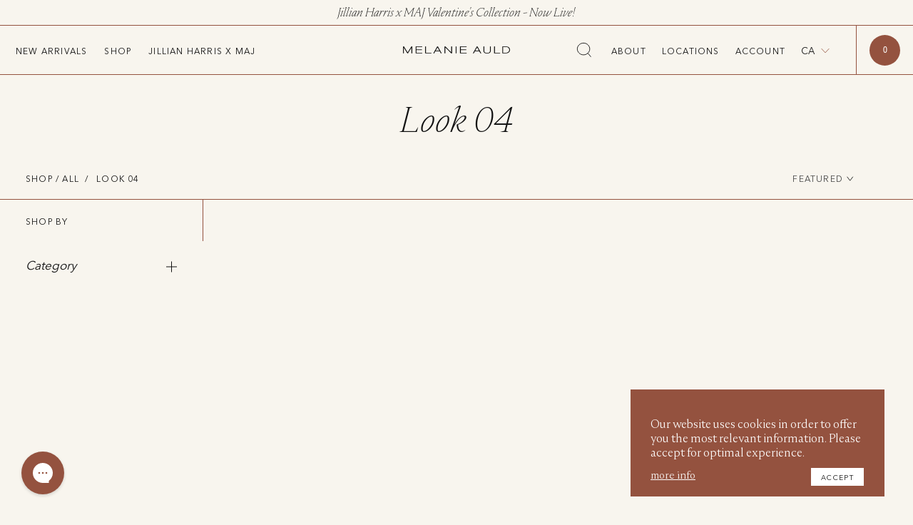

--- FILE ---
content_type: text/html; charset=utf-8
request_url: https://www.melanieauld.com/collections/look-04
body_size: 150144
content:
<!doctype html>
<html>
  <head>
    <title>Look 04</title>
    <meta charset="utf-8">
    <meta http-equiv="X-UA-Compatible" content="IE=edge,chrome=1">
    <meta name="description" content="">
    <link rel="canonical" href="https://www.melanieauld.com/collections/look-04">
    <link rel="icon" href="//www.melanieauld.com/cdn/shop/files/FINAL_Brand_Favicon_128x128_013aeec1-db42-41d3-bb31-1d770a283550_32x32.png?v=1767622252" type="image/png">
    <meta name="viewport" content="width=device-width,initial-scale=1,shrink-to-fit=no"><link rel="preload" href="//www.melanieauld.com/cdn/shop/t/382/assets/NocturneSerif-ExtraLight.woff2?v=40932389020464357141768224565" as="font" type="font/woff2" crossorigin>
<link rel="preload" href="//www.melanieauld.com/cdn/shop/t/382/assets/NocturneSerif-Regular.woff2?v=147617094500441868641768224565" as="font" type="font/woff2" crossorigin>
<link rel="preload" href="//www.melanieauld.com/cdn/shop/t/382/assets/NocturneSerif-Light.woff2?v=102094164462981087751768224565" as="font" type="font/woff2" crossorigin>
<link rel="preload" href="//www.melanieauld.com/cdn/shop/t/382/assets/avenir-book.woff2?v=111869426679442359701768224565" as="font" type="font/woff2" crossorigin>
<link rel="preload" href="//www.melanieauld.com/cdn/shop/t/382/assets/avenirnext-regular.woff2?v=157032510961150020791768224565" as="font" type="font/woff2" crossorigin>
<link rel="preload" href="//www.melanieauld.com/cdn/shop/t/382/assets/Avenirnext-medium.woff2?v=3821120695756952141768224565" as="font" type="font/woff2" crossorigin>

<style>
    @font-face {
        font-family: 'Nocturne Serif';
        src: url('//www.melanieauld.com/cdn/shop/t/382/assets/NocturneSerif-ExtraLightitalic.woff2?v=183248065421357611751768224565') format('woff2');
        font-weight: 200;
        font-style: italic;
        font-display: swap;
    }
    @font-face {
        font-family: 'Nocturne Serif';
        src: url('//www.melanieauld.com/cdn/shop/t/382/assets/NocturneSerif-ExtraLight.woff2?v=40932389020464357141768224565') format('woff2');
        font-weight: 200;
        font-style: normal;
        font-display: swap;
    }



    @font-face {
        font-family: 'Nocturne Serif';
        src: url('//www.melanieauld.com/cdn/shop/t/382/assets/NocturneSerif-Light.woff2?v=102094164462981087751768224565') format('woff2');
        font-weight: 300;
        font-style: normal;
        font-display: swap;
    }

    @font-face {
        font-family: 'Nocturne Serif';
        src: url('//www.melanieauld.com/cdn/shop/t/382/assets/NocturneSerif-Lightitalic.woff2?v=118988456664164932841768224565') format('woff2'),
        url('//www.melanieauld.com/cdn/shop/t/382/assets/NocturneSerif-Lightitalic.woff?v=9891117528243644001768224565') format('woff');
        font-weight: 300;
        font-style: italic;
        font-display: swap;
    }


    @font-face {
        font-family: 'Nocturne Serif';
        src: url('//www.melanieauld.com/cdn/shop/t/382/assets/NocturneSerif-Regular.woff2?v=147617094500441868641768224565') format('woff2'),
        url('//www.melanieauld.com/cdn/shop/t/382/assets/NocturneSerif-Regular.woff?v=76703089218671645931768224565') format('woff');
        font-weight: 400;
        font-style: normal;
        font-display: swap;
    }

    @font-face {
        font-family: 'Avenir';
        src: url('//www.melanieauld.com/cdn/shop/t/382/assets/avenir-book.woff2?v=111869426679442359701768224565') format('woff2'),
        url('//www.melanieauld.com/cdn/shop/t/382/assets/avenir-book.woff?v=173121738824869562551768224565') format('woff');
        font-weight: 400;
        font-style: normal;
        font-display: swap;
    }

    @font-face {
        font-family: 'Avenir Next';
        src: url('//www.melanieauld.com/cdn/shop/t/382/assets/avenirnext-regular.woff2?v=157032510961150020791768224565') format('woff2'),
        url('//www.melanieauld.com/cdn/shop/t/382/assets/avenirnext-regular.woff?v=111133518048925050811768224565') format('woff');
        font-weight: 400;
        font-style: normal;
        font-display: swap;
    }

    @font-face {
        font-family: 'Avenir Next';
        src: url('//www.melanieauld.com/cdn/shop/t/382/assets/Avenirnext-medium.woff2?v=3821120695756952141768224565') format('woff2'),
        url('//www.melanieauld.com/cdn/shop/t/382/assets/Avenirnext-medium.woff?v=121343070744943426001768224565') format('woff');
        font-weight: 500;
        font-style: normal;
        font-display: swap;
    }
</style>
    <link href="//www.melanieauld.com/cdn/shop/t/382/assets/custom.min.css?v=66859000714696042551768224565" rel="stylesheet" type="text/css" media="all" />
    <link href="//www.melanieauld.com/cdn/shop/t/382/assets/custom-css.css?v=170656970915937281281768224565" rel="stylesheet" type="text/css" media="all" />
    <!-- Header hook for plugins -->
    

    
    
    
    <link
      rel="preload"
      href="//www.melanieauld.com/cdn/shop/t/382/assets/orderprotection.css?v=20499581834390802471768224565"
      as="style"
      onload="this.onload=null;this.rel='stylesheet'"
    >
    <script>
      window.moneyFormat = '${{amount}}'
    </script>

    

    

<script id="swym-snippet">
  window.swymLandingURL = document.URL;
  window.swymCart = {"note":null,"attributes":{},"original_total_price":0,"total_price":0,"total_discount":0,"total_weight":0.0,"item_count":0,"items":[],"requires_shipping":false,"currency":"CAD","items_subtotal_price":0,"cart_level_discount_applications":[],"checkout_charge_amount":0};
  window.swymPageLoad = function(){
    window.SwymProductVariants = window.SwymProductVariants || {};
    window.SwymHasCartItems = 0 > 0;
    window.SwymPageData = {}, window.SwymProductInfo = {};
    var collection = {"id":266249142371,"handle":"look-04","title":"Look 04","updated_at":"2025-12-10T15:15:49-08:00","body_html":"","published_at":"2022-08-29T11:42:52-07:00","sort_order":"best-selling","template_suffix":"","disjunctive":false,"rules":[{"column":"tag","relation":"equals","condition":"look04"}],"published_scope":"global"};
    if (typeof collection === "undefined" || collection == null || collection.toString().trim() == ""){
      var unknown = {et: 0};
      window.SwymPageData = unknown;
    }else{
      var image = "";
      if (typeof collection.image === "undefined" || collection.image == null || collection.image.toString().trim() == ""){}
      else{image = collection.image.src;}
      var collection_data = {
        et: 2, dt: "Look 04",
        du: "https://www.melanieauld.com/collections/look-04", iu: image
      }
      window.SwymPageData = collection_data;
    }
    
    window.SwymPageData.uri = window.swymLandingURL;
  };

  if(window.selectCallback){
    (function(){
      // Variant select override
      var originalSelectCallback = window.selectCallback;
      window.selectCallback = function(variant){
        originalSelectCallback.apply(this, arguments);
        try{
          if(window.triggerSwymVariantEvent){
            window.triggerSwymVariantEvent(variant.id);
          }
        }catch(err){
          console.warn("Swym selectCallback", err);
        }
      };
    })();
  }
  window.swymCustomerId = null;
  window.swymCustomerExtraCheck = null;

  var swappName = ("Wishlist" || "Wishlist");
  var swymJSObject = {
    pid: "Nnx+1l72881tFpK7SoLi44tnvMvM4nS5Vu+6FwJGczM=" || "Nnx+1l72881tFpK7SoLi44tnvMvM4nS5Vu+6FwJGczM=",
    interface: "/apps/swym" + swappName + "/interfaces/interfaceStore.php?appname=" + swappName
  };
  window.swymJSShopifyLoad = function(){
    if(window.swymPageLoad) swymPageLoad();
    if(!window._swat) {
      (function (s, w, r, e, l, a, y) {
        r['SwymRetailerConfig'] = s;
        r[s] = r[s] || function (k, v) {
          r[s][k] = v;
        };
      })('_swrc', '', window);
      _swrc('RetailerId', swymJSObject.pid);
      _swrc('Callback', function(){initSwymShopify();});
    }else if(window._swat.postLoader){
      _swrc = window._swat.postLoader;
      _swrc('RetailerId', swymJSObject.pid);
      _swrc('Callback', function(){initSwymShopify();});
    }else{
      initSwymShopify();
    }
  }
  if(!window._SwymPreventAutoLoad) {
    swymJSShopifyLoad();
  }
  window.swymGetCartCookies = function(){
    var RequiredCookies = ["cart", "swym-session-id", "swym-swymRegid", "swym-email"];
    var reqdCookies = {};
    RequiredCookies.forEach(function(k){
      reqdCookies[k] = _swat.storage.getRaw(k);
    });
    var cart_token = window.swymCart.token;
    var data = {
        action:'cart',
        token:cart_token,
        cookies:reqdCookies
    };
    return data;
  }

  window.swymGetCustomerData = function(){
    
    return {status:1};
    
  }
</script>

<style id="safari-flasher-pre"></style>
<script>
  if (navigator.userAgent.indexOf('Safari') != -1 && navigator.userAgent.indexOf('Chrome') == -1) {
    document.getElementById("safari-flasher-pre").innerHTML = ''
      + '#swym-plugin,#swym-hosted-plugin{display: none;}'
      + '.swym-button.swym-add-to-wishlist{display: none;}'
      + '.swym-button.swym-add-to-watchlist{display: none;}'
      + '#swym-plugin  #swym-notepad, #swym-hosted-plugin  #swym-notepad{opacity: 0; visibility: hidden;}'
      + '#swym-plugin  #swym-notepad, #swym-plugin  #swym-overlay, #swym-plugin  #swym-notification,'
      + '#swym-hosted-plugin  #swym-notepad, #swym-hosted-plugin  #swym-overlay, #swym-hosted-plugin  #swym-notification'
      + '{-webkit-transition: none; transition: none;}'
      + '';
    window.SwymCallbacks = window.SwymCallbacks || [];
    window.SwymCallbacks.push(function(tracker){
      tracker.evtLayer.addEventListener(tracker.JSEvents.configLoaded, function(){
        // flash-preventer
        var x = function(){
          SwymUtils.onDOMReady(function() {
            var d = document.createElement("div");
            d.innerHTML = "<style id='safari-flasher-post'>"
              + "#swym-plugin:not(.swym-ready),#swym-hosted-plugin:not(.swym-ready){display: none;}"
              + ".swym-button.swym-add-to-wishlist:not(.swym-loaded){display: none;}"
              + ".swym-button.swym-add-to-watchlist:not(.swym-loaded){display: none;}"
              + "#swym-plugin.swym-ready  #swym-notepad, #swym-plugin.swym-ready  #swym-overlay, #swym-plugin.swym-ready  #swym-notification,"
              + "#swym-hosted-plugin.swym-ready  #swym-notepad, #swym-hosted-plugin.swym-ready  #swym-overlay, #swym-hosted-plugin.swym-ready  #swym-notification"
              + "{-webkit-transition: opacity 0.3s, visibility 0.3ms, -webkit-transform 0.3ms !important;-moz-transition: opacity 0.3s, visibility 0.3ms, -moz-transform 0.3ms !important;-ms-transition: opacity 0.3s, visibility 0.3ms, -ms-transform 0.3ms !important;-o-transition: opacity 0.3s, visibility 0.3ms, -o-transform 0.3ms !important;transition: opacity 0.3s, visibility 0.3ms, transform 0.3ms !important;}"
              + "</style>";
            document.head.appendChild(d);
          });
        };
        setTimeout(x, 10);
      });
    });
  }

  // Get the money format for the store from shopify
  window.SwymOverrideMoneyFormat = "${{amount}}";
</script>
<style id="swym-product-view-defaults">
  /* Hide when not loaded */
  .swym-button.swym-add-to-wishlist-view-product:not(.swym-loaded){
    display: none;
  }
</style>

    <script
      src="//www.melanieauld.com/cdn/shop/t/382/assets/custom.js?v=26126863095985525721768224565"
      
        defer
      
    ></script>
    <script src="//www.melanieauld.com/cdn/shop/t/382/assets/api.js?v=65161216551283268761768224565" defer="defer"></script>
    <script>window.performance && window.performance.mark && window.performance.mark('shopify.content_for_header.start');</script><meta name="facebook-domain-verification" content="nfwpt6zo12impheyl9c34gost1eetf">
<meta id="shopify-digital-wallet" name="shopify-digital-wallet" content="/11324072/digital_wallets/dialog">
<meta name="shopify-checkout-api-token" content="1c165c22f1c18bf85b1365cca0cf00fe">
<meta id="in-context-paypal-metadata" data-shop-id="11324072" data-venmo-supported="false" data-environment="production" data-locale="en_US" data-paypal-v4="true" data-currency="CAD">
<link rel="alternate" type="application/atom+xml" title="Feed" href="/collections/look-04.atom" />
<link rel="alternate" type="application/json+oembed" href="https://www.melanieauld.com/collections/look-04.oembed">
<script async="async" src="/checkouts/internal/preloads.js?locale=en-CA"></script>
<link rel="preconnect" href="https://shop.app" crossorigin="anonymous">
<script async="async" src="https://shop.app/checkouts/internal/preloads.js?locale=en-CA&shop_id=11324072" crossorigin="anonymous"></script>
<script id="apple-pay-shop-capabilities" type="application/json">{"shopId":11324072,"countryCode":"CA","currencyCode":"CAD","merchantCapabilities":["supports3DS"],"merchantId":"gid:\/\/shopify\/Shop\/11324072","merchantName":"Melanie Auld Jewelry Canada","requiredBillingContactFields":["postalAddress","email","phone"],"requiredShippingContactFields":["postalAddress","email","phone"],"shippingType":"shipping","supportedNetworks":["visa","masterCard","amex","discover","interac","jcb"],"total":{"type":"pending","label":"Melanie Auld Jewelry Canada","amount":"1.00"},"shopifyPaymentsEnabled":true,"supportsSubscriptions":true}</script>
<script id="shopify-features" type="application/json">{"accessToken":"1c165c22f1c18bf85b1365cca0cf00fe","betas":["rich-media-storefront-analytics"],"domain":"www.melanieauld.com","predictiveSearch":true,"shopId":11324072,"locale":"en"}</script>
<script>var Shopify = Shopify || {};
Shopify.shop = "melanie-auld-jewelry-canada.myshopify.com";
Shopify.locale = "en";
Shopify.currency = {"active":"CAD","rate":"1.0"};
Shopify.country = "CA";
Shopify.theme = {"name":"RM Dev - Jan 12","id":139166056547,"schema_name":"Themekit template theme","schema_version":"1.0.0","theme_store_id":null,"role":"main"};
Shopify.theme.handle = "null";
Shopify.theme.style = {"id":null,"handle":null};
Shopify.cdnHost = "www.melanieauld.com/cdn";
Shopify.routes = Shopify.routes || {};
Shopify.routes.root = "/";</script>
<script type="module">!function(o){(o.Shopify=o.Shopify||{}).modules=!0}(window);</script>
<script>!function(o){function n(){var o=[];function n(){o.push(Array.prototype.slice.apply(arguments))}return n.q=o,n}var t=o.Shopify=o.Shopify||{};t.loadFeatures=n(),t.autoloadFeatures=n()}(window);</script>
<script>
  window.ShopifyPay = window.ShopifyPay || {};
  window.ShopifyPay.apiHost = "shop.app\/pay";
  window.ShopifyPay.redirectState = null;
</script>
<script id="shop-js-analytics" type="application/json">{"pageType":"collection"}</script>
<script defer="defer" async type="module" src="//www.melanieauld.com/cdn/shopifycloud/shop-js/modules/v2/client.init-shop-cart-sync_BApSsMSl.en.esm.js"></script>
<script defer="defer" async type="module" src="//www.melanieauld.com/cdn/shopifycloud/shop-js/modules/v2/chunk.common_CBoos6YZ.esm.js"></script>
<script type="module">
  await import("//www.melanieauld.com/cdn/shopifycloud/shop-js/modules/v2/client.init-shop-cart-sync_BApSsMSl.en.esm.js");
await import("//www.melanieauld.com/cdn/shopifycloud/shop-js/modules/v2/chunk.common_CBoos6YZ.esm.js");

  window.Shopify.SignInWithShop?.initShopCartSync?.({"fedCMEnabled":true,"windoidEnabled":true});

</script>
<script>
  window.Shopify = window.Shopify || {};
  if (!window.Shopify.featureAssets) window.Shopify.featureAssets = {};
  window.Shopify.featureAssets['shop-js'] = {"shop-cart-sync":["modules/v2/client.shop-cart-sync_DJczDl9f.en.esm.js","modules/v2/chunk.common_CBoos6YZ.esm.js"],"init-fed-cm":["modules/v2/client.init-fed-cm_BzwGC0Wi.en.esm.js","modules/v2/chunk.common_CBoos6YZ.esm.js"],"init-windoid":["modules/v2/client.init-windoid_BS26ThXS.en.esm.js","modules/v2/chunk.common_CBoos6YZ.esm.js"],"init-shop-email-lookup-coordinator":["modules/v2/client.init-shop-email-lookup-coordinator_DFwWcvrS.en.esm.js","modules/v2/chunk.common_CBoos6YZ.esm.js"],"shop-cash-offers":["modules/v2/client.shop-cash-offers_DthCPNIO.en.esm.js","modules/v2/chunk.common_CBoos6YZ.esm.js","modules/v2/chunk.modal_Bu1hFZFC.esm.js"],"shop-button":["modules/v2/client.shop-button_D_JX508o.en.esm.js","modules/v2/chunk.common_CBoos6YZ.esm.js"],"shop-toast-manager":["modules/v2/client.shop-toast-manager_tEhgP2F9.en.esm.js","modules/v2/chunk.common_CBoos6YZ.esm.js"],"avatar":["modules/v2/client.avatar_BTnouDA3.en.esm.js"],"pay-button":["modules/v2/client.pay-button_BuNmcIr_.en.esm.js","modules/v2/chunk.common_CBoos6YZ.esm.js"],"init-shop-cart-sync":["modules/v2/client.init-shop-cart-sync_BApSsMSl.en.esm.js","modules/v2/chunk.common_CBoos6YZ.esm.js"],"shop-login-button":["modules/v2/client.shop-login-button_DwLgFT0K.en.esm.js","modules/v2/chunk.common_CBoos6YZ.esm.js","modules/v2/chunk.modal_Bu1hFZFC.esm.js"],"init-customer-accounts-sign-up":["modules/v2/client.init-customer-accounts-sign-up_TlVCiykN.en.esm.js","modules/v2/client.shop-login-button_DwLgFT0K.en.esm.js","modules/v2/chunk.common_CBoos6YZ.esm.js","modules/v2/chunk.modal_Bu1hFZFC.esm.js"],"init-shop-for-new-customer-accounts":["modules/v2/client.init-shop-for-new-customer-accounts_DrjXSI53.en.esm.js","modules/v2/client.shop-login-button_DwLgFT0K.en.esm.js","modules/v2/chunk.common_CBoos6YZ.esm.js","modules/v2/chunk.modal_Bu1hFZFC.esm.js"],"init-customer-accounts":["modules/v2/client.init-customer-accounts_C0Oh2ljF.en.esm.js","modules/v2/client.shop-login-button_DwLgFT0K.en.esm.js","modules/v2/chunk.common_CBoos6YZ.esm.js","modules/v2/chunk.modal_Bu1hFZFC.esm.js"],"shop-follow-button":["modules/v2/client.shop-follow-button_C5D3XtBb.en.esm.js","modules/v2/chunk.common_CBoos6YZ.esm.js","modules/v2/chunk.modal_Bu1hFZFC.esm.js"],"checkout-modal":["modules/v2/client.checkout-modal_8TC_1FUY.en.esm.js","modules/v2/chunk.common_CBoos6YZ.esm.js","modules/v2/chunk.modal_Bu1hFZFC.esm.js"],"lead-capture":["modules/v2/client.lead-capture_D-pmUjp9.en.esm.js","modules/v2/chunk.common_CBoos6YZ.esm.js","modules/v2/chunk.modal_Bu1hFZFC.esm.js"],"shop-login":["modules/v2/client.shop-login_BmtnoEUo.en.esm.js","modules/v2/chunk.common_CBoos6YZ.esm.js","modules/v2/chunk.modal_Bu1hFZFC.esm.js"],"payment-terms":["modules/v2/client.payment-terms_BHOWV7U_.en.esm.js","modules/v2/chunk.common_CBoos6YZ.esm.js","modules/v2/chunk.modal_Bu1hFZFC.esm.js"]};
</script>
<script>(function() {
  var isLoaded = false;
  function asyncLoad() {
    if (isLoaded) return;
    isLoaded = true;
    var urls = ["https:\/\/swymv3starter-01.azureedge.net\/code\/swym-shopify.js?shop=melanie-auld-jewelry-canada.myshopify.com","\/\/cdn.shopify.com\/proxy\/84cb2e8a4a87b56a110cf9f588c232687caaf0b63ac6293c524f28ac7246b6c4\/cdn.nfcube.com\/instafeed-92fe4b17fa158d9e13c49c28430df002.js?shop=melanie-auld-jewelry-canada.myshopify.com\u0026sp-cache-control=cHVibGljLCBtYXgtYWdlPTkwMA","https:\/\/tools.luckyorange.com\/core\/lo.js?site-id=2c711a55\u0026shop=melanie-auld-jewelry-canada.myshopify.com","https:\/\/cdn.rebuyengine.com\/onsite\/js\/rebuy.js?shop=melanie-auld-jewelry-canada.myshopify.com","https:\/\/crossborder-integration.global-e.com\/resources\/js\/app?shop=melanie-auld-jewelry-canada.myshopify.com","\/\/cdn.shopify.com\/proxy\/46cdeb4534bf61b6a086aa4432d6584c5f4253ef5d9e0162aa0ea0fbd23cf4a9\/web.global-e.com\/merchant\/storefrontattributes?merchantid=30000877\u0026shop=melanie-auld-jewelry-canada.myshopify.com\u0026sp-cache-control=cHVibGljLCBtYXgtYWdlPTkwMA"];
    for (var i = 0; i < urls.length; i++) {
      var s = document.createElement('script');
      s.type = 'text/javascript';
      s.async = true;
      s.src = urls[i];
      var x = document.getElementsByTagName('script')[0];
      x.parentNode.insertBefore(s, x);
    }
  };
  if(window.attachEvent) {
    window.attachEvent('onload', asyncLoad);
  } else {
    window.addEventListener('load', asyncLoad, false);
  }
})();</script>
<script id="__st">var __st={"a":11324072,"offset":-28800,"reqid":"b3b2f6b1-15ea-46ac-afaa-f65003541abe-1768933774","pageurl":"www.melanieauld.com\/collections\/look-04","u":"f2274346215c","p":"collection","rtyp":"collection","rid":266249142371};</script>
<script>window.ShopifyPaypalV4VisibilityTracking = true;</script>
<script id="captcha-bootstrap">!function(){'use strict';const t='contact',e='account',n='new_comment',o=[[t,t],['blogs',n],['comments',n],[t,'customer']],c=[[e,'customer_login'],[e,'guest_login'],[e,'recover_customer_password'],[e,'create_customer']],r=t=>t.map((([t,e])=>`form[action*='/${t}']:not([data-nocaptcha='true']) input[name='form_type'][value='${e}']`)).join(','),a=t=>()=>t?[...document.querySelectorAll(t)].map((t=>t.form)):[];function s(){const t=[...o],e=r(t);return a(e)}const i='password',u='form_key',d=['recaptcha-v3-token','g-recaptcha-response','h-captcha-response',i],f=()=>{try{return window.sessionStorage}catch{return}},m='__shopify_v',_=t=>t.elements[u];function p(t,e,n=!1){try{const o=window.sessionStorage,c=JSON.parse(o.getItem(e)),{data:r}=function(t){const{data:e,action:n}=t;return t[m]||n?{data:e,action:n}:{data:t,action:n}}(c);for(const[e,n]of Object.entries(r))t.elements[e]&&(t.elements[e].value=n);n&&o.removeItem(e)}catch(o){console.error('form repopulation failed',{error:o})}}const l='form_type',E='cptcha';function T(t){t.dataset[E]=!0}const w=window,h=w.document,L='Shopify',v='ce_forms',y='captcha';let A=!1;((t,e)=>{const n=(g='f06e6c50-85a8-45c8-87d0-21a2b65856fe',I='https://cdn.shopify.com/shopifycloud/storefront-forms-hcaptcha/ce_storefront_forms_captcha_hcaptcha.v1.5.2.iife.js',D={infoText:'Protected by hCaptcha',privacyText:'Privacy',termsText:'Terms'},(t,e,n)=>{const o=w[L][v],c=o.bindForm;if(c)return c(t,g,e,D).then(n);var r;o.q.push([[t,g,e,D],n]),r=I,A||(h.body.append(Object.assign(h.createElement('script'),{id:'captcha-provider',async:!0,src:r})),A=!0)});var g,I,D;w[L]=w[L]||{},w[L][v]=w[L][v]||{},w[L][v].q=[],w[L][y]=w[L][y]||{},w[L][y].protect=function(t,e){n(t,void 0,e),T(t)},Object.freeze(w[L][y]),function(t,e,n,w,h,L){const[v,y,A,g]=function(t,e,n){const i=e?o:[],u=t?c:[],d=[...i,...u],f=r(d),m=r(i),_=r(d.filter((([t,e])=>n.includes(e))));return[a(f),a(m),a(_),s()]}(w,h,L),I=t=>{const e=t.target;return e instanceof HTMLFormElement?e:e&&e.form},D=t=>v().includes(t);t.addEventListener('submit',(t=>{const e=I(t);if(!e)return;const n=D(e)&&!e.dataset.hcaptchaBound&&!e.dataset.recaptchaBound,o=_(e),c=g().includes(e)&&(!o||!o.value);(n||c)&&t.preventDefault(),c&&!n&&(function(t){try{if(!f())return;!function(t){const e=f();if(!e)return;const n=_(t);if(!n)return;const o=n.value;o&&e.removeItem(o)}(t);const e=Array.from(Array(32),(()=>Math.random().toString(36)[2])).join('');!function(t,e){_(t)||t.append(Object.assign(document.createElement('input'),{type:'hidden',name:u})),t.elements[u].value=e}(t,e),function(t,e){const n=f();if(!n)return;const o=[...t.querySelectorAll(`input[type='${i}']`)].map((({name:t})=>t)),c=[...d,...o],r={};for(const[a,s]of new FormData(t).entries())c.includes(a)||(r[a]=s);n.setItem(e,JSON.stringify({[m]:1,action:t.action,data:r}))}(t,e)}catch(e){console.error('failed to persist form',e)}}(e),e.submit())}));const S=(t,e)=>{t&&!t.dataset[E]&&(n(t,e.some((e=>e===t))),T(t))};for(const o of['focusin','change'])t.addEventListener(o,(t=>{const e=I(t);D(e)&&S(e,y())}));const B=e.get('form_key'),M=e.get(l),P=B&&M;t.addEventListener('DOMContentLoaded',(()=>{const t=y();if(P)for(const e of t)e.elements[l].value===M&&p(e,B);[...new Set([...A(),...v().filter((t=>'true'===t.dataset.shopifyCaptcha))])].forEach((e=>S(e,t)))}))}(h,new URLSearchParams(w.location.search),n,t,e,['guest_login'])})(!1,!0)}();</script>
<script integrity="sha256-4kQ18oKyAcykRKYeNunJcIwy7WH5gtpwJnB7kiuLZ1E=" data-source-attribution="shopify.loadfeatures" defer="defer" src="//www.melanieauld.com/cdn/shopifycloud/storefront/assets/storefront/load_feature-a0a9edcb.js" crossorigin="anonymous"></script>
<script crossorigin="anonymous" defer="defer" src="//www.melanieauld.com/cdn/shopifycloud/storefront/assets/shopify_pay/storefront-65b4c6d7.js?v=20250812"></script>
<script data-source-attribution="shopify.dynamic_checkout.dynamic.init">var Shopify=Shopify||{};Shopify.PaymentButton=Shopify.PaymentButton||{isStorefrontPortableWallets:!0,init:function(){window.Shopify.PaymentButton.init=function(){};var t=document.createElement("script");t.src="https://www.melanieauld.com/cdn/shopifycloud/portable-wallets/latest/portable-wallets.en.js",t.type="module",document.head.appendChild(t)}};
</script>
<script data-source-attribution="shopify.dynamic_checkout.buyer_consent">
  function portableWalletsHideBuyerConsent(e){var t=document.getElementById("shopify-buyer-consent"),n=document.getElementById("shopify-subscription-policy-button");t&&n&&(t.classList.add("hidden"),t.setAttribute("aria-hidden","true"),n.removeEventListener("click",e))}function portableWalletsShowBuyerConsent(e){var t=document.getElementById("shopify-buyer-consent"),n=document.getElementById("shopify-subscription-policy-button");t&&n&&(t.classList.remove("hidden"),t.removeAttribute("aria-hidden"),n.addEventListener("click",e))}window.Shopify?.PaymentButton&&(window.Shopify.PaymentButton.hideBuyerConsent=portableWalletsHideBuyerConsent,window.Shopify.PaymentButton.showBuyerConsent=portableWalletsShowBuyerConsent);
</script>
<script data-source-attribution="shopify.dynamic_checkout.cart.bootstrap">document.addEventListener("DOMContentLoaded",(function(){function t(){return document.querySelector("shopify-accelerated-checkout-cart, shopify-accelerated-checkout")}if(t())Shopify.PaymentButton.init();else{new MutationObserver((function(e,n){t()&&(Shopify.PaymentButton.init(),n.disconnect())})).observe(document.body,{childList:!0,subtree:!0})}}));
</script>
<link id="shopify-accelerated-checkout-styles" rel="stylesheet" media="screen" href="https://www.melanieauld.com/cdn/shopifycloud/portable-wallets/latest/accelerated-checkout-backwards-compat.css" crossorigin="anonymous">
<style id="shopify-accelerated-checkout-cart">
        #shopify-buyer-consent {
  margin-top: 1em;
  display: inline-block;
  width: 100%;
}

#shopify-buyer-consent.hidden {
  display: none;
}

#shopify-subscription-policy-button {
  background: none;
  border: none;
  padding: 0;
  text-decoration: underline;
  font-size: inherit;
  cursor: pointer;
}

#shopify-subscription-policy-button::before {
  box-shadow: none;
}

      </style>

<script>window.performance && window.performance.mark && window.performance.mark('shopify.content_for_header.end');</script>

  <!-- BEGIN app block: shopify://apps/yotpo-product-reviews/blocks/settings/eb7dfd7d-db44-4334-bc49-c893b51b36cf -->


  <script type="text/javascript" src="https://cdn-widgetsrepository.yotpo.com/v1/loader/5MNSC0m4g0v9xxRHmsBQyTE9oBRm8cjKif2aitZY?languageCode=en" async></script>



  
<!-- END app block --><!-- BEGIN app block: shopify://apps/klaviyo-email-marketing-sms/blocks/klaviyo-onsite-embed/2632fe16-c075-4321-a88b-50b567f42507 -->












  <script async src="https://static.klaviyo.com/onsite/js/HYcUe8/klaviyo.js?company_id=HYcUe8"></script>
  <script>!function(){if(!window.klaviyo){window._klOnsite=window._klOnsite||[];try{window.klaviyo=new Proxy({},{get:function(n,i){return"push"===i?function(){var n;(n=window._klOnsite).push.apply(n,arguments)}:function(){for(var n=arguments.length,o=new Array(n),w=0;w<n;w++)o[w]=arguments[w];var t="function"==typeof o[o.length-1]?o.pop():void 0,e=new Promise((function(n){window._klOnsite.push([i].concat(o,[function(i){t&&t(i),n(i)}]))}));return e}}})}catch(n){window.klaviyo=window.klaviyo||[],window.klaviyo.push=function(){var n;(n=window._klOnsite).push.apply(n,arguments)}}}}();</script>

  




  <script>
    window.klaviyoReviewsProductDesignMode = false
  </script>







<!-- END app block --><!-- BEGIN app block: shopify://apps/zepto-product-personalizer/blocks/product_personalizer_main/7411210d-7b32-4c09-9455-e129e3be4729 -->
<!-- BEGIN app snippet: zepto_common --><script>
var pplr_cart = {"note":null,"attributes":{},"original_total_price":0,"total_price":0,"total_discount":0,"total_weight":0.0,"item_count":0,"items":[],"requires_shipping":false,"currency":"CAD","items_subtotal_price":0,"cart_level_discount_applications":[],"checkout_charge_amount":0};
var pplr_shop_currency = "CAD";
var pplr_enabled_currencies_size = 116;
var pplr_money_formate = "${{amount}}";
var pplr_manual_theme_selector=["CartCount span:first","tr:has([name*=updates]) , .cart__table-row , .cart-drawer__item , .cart-item , .ajaxcart__row , .ajaxcart__product , [data-products]  .cart__item , .CartItem , .cart__row.cart-item:not(.ajaxcart_row) , .cart__row.responsive-table__row , .mini-products-list .item , .cart-product-item , .cart-product , .product-id.item-row , .cart-summary-item-container , .cart-item.cf , .js_cart_item , .cart__card","tr img:first,.cart-drawer__options , .cart-item__image ,  .AspectRatio img",".line-item__title, .meta span,.cart-drawer__options:last-of-type , .cart-drawer__item-properties , .cart__properties , .CartItem__PropertyList , .cart__item-meta .cart__product-properties , .properties , .item-details h6 small",".cart__item--price .cart__price , .CartItem__Price , .cart-collateral .price , .cart-summary-item__price-current , .cart_price .transcy-money , .bcpo-cart-item-original-price  ,  .final-price , .price-box span , .saso-cart-item-price  , .cart-drawer__item-price-container .cart-item__price , .cart-drawer__price .cart-item__original-price",".grid__item.one-half.text-right , .ajaxcart__price , .ajaxcart_product-price , .saso-cart-item-line-price , .cart__price .money , .bcpo-cart-item-original-line-price , .cart__item-total ,  .cart-item-total .money , .cart--total .price",".pplr_item_remove",".ajaxcart__qty , .PageContent , #CartContainer , .cart-summary-item__quantity , .nt_fk_canvas , .cart__cell--quantity , #mainContent , .cart-drawer__content , .cart__table tbody",".header__cart-price-bubble span[data-cart-price-bubble] , .cart-drawer__subtotal-value , .cart-drawer__subtotal-number , .ajaxcart__subtotal .grid .grid__item.one-third.text-right , .ajaxcart__subtotal , .cart__footer__value[data-cart-final] , .text-right.price.price--amount .price ,  .cart__item-sub div[data-subtotal] , .cart-cost .money , .cart__subtotal .money , .amount .theme-money , .cart_tot_price .transcy-money , .cart__total__money , .cart-subtotal__price , .cart__subtotal , .cart__subtotal-price .wcp-original-cart-total , #CartCost","form[action*=cart] [name=checkout]","Click To View Image","0","Discount Code {{ code }} is invalid","Discount code","Apply",".SomeClass","Subtotal","Shipping","EST. TOTAL"];
</script>
<script defer src="//cdn-zeptoapps.com/product-personalizer/pplr_common.js?v=20" ></script><!-- END app snippet -->

<!-- END app block --><script src="https://cdn.shopify.com/extensions/019bd5fe-98ab-7713-adc3-6fcb13d508d5/wheelio-first-interactive-exit-intent-pop-up-68/assets/index.min.js" type="text/javascript" defer="defer"></script>
<meta property="og:image" content="https://cdn.shopify.com/s/files/1/1132/4072/files/AULD_LOGO_BLACK_TRANSPARENT_BACKGROUND_861fb5c3-dc18-4d16-b7f3-1f8892336459.png?height=628&pad_color=f8f5ee&v=1657805994&width=1200" />
<meta property="og:image:secure_url" content="https://cdn.shopify.com/s/files/1/1132/4072/files/AULD_LOGO_BLACK_TRANSPARENT_BACKGROUND_861fb5c3-dc18-4d16-b7f3-1f8892336459.png?height=628&pad_color=f8f5ee&v=1657805994&width=1200" />
<meta property="og:image:width" content="1200" />
<meta property="og:image:height" content="628" />
<link href="https://monorail-edge.shopifysvc.com" rel="dns-prefetch">
<script>(function(){if ("sendBeacon" in navigator && "performance" in window) {try {var session_token_from_headers = performance.getEntriesByType('navigation')[0].serverTiming.find(x => x.name == '_s').description;} catch {var session_token_from_headers = undefined;}var session_cookie_matches = document.cookie.match(/_shopify_s=([^;]*)/);var session_token_from_cookie = session_cookie_matches && session_cookie_matches.length === 2 ? session_cookie_matches[1] : "";var session_token = session_token_from_headers || session_token_from_cookie || "";function handle_abandonment_event(e) {var entries = performance.getEntries().filter(function(entry) {return /monorail-edge.shopifysvc.com/.test(entry.name);});if (!window.abandonment_tracked && entries.length === 0) {window.abandonment_tracked = true;var currentMs = Date.now();var navigation_start = performance.timing.navigationStart;var payload = {shop_id: 11324072,url: window.location.href,navigation_start,duration: currentMs - navigation_start,session_token,page_type: "collection"};window.navigator.sendBeacon("https://monorail-edge.shopifysvc.com/v1/produce", JSON.stringify({schema_id: "online_store_buyer_site_abandonment/1.1",payload: payload,metadata: {event_created_at_ms: currentMs,event_sent_at_ms: currentMs}}));}}window.addEventListener('pagehide', handle_abandonment_event);}}());</script>
<script id="web-pixels-manager-setup">(function e(e,d,r,n,o){if(void 0===o&&(o={}),!Boolean(null===(a=null===(i=window.Shopify)||void 0===i?void 0:i.analytics)||void 0===a?void 0:a.replayQueue)){var i,a;window.Shopify=window.Shopify||{};var t=window.Shopify;t.analytics=t.analytics||{};var s=t.analytics;s.replayQueue=[],s.publish=function(e,d,r){return s.replayQueue.push([e,d,r]),!0};try{self.performance.mark("wpm:start")}catch(e){}var l=function(){var e={modern:/Edge?\/(1{2}[4-9]|1[2-9]\d|[2-9]\d{2}|\d{4,})\.\d+(\.\d+|)|Firefox\/(1{2}[4-9]|1[2-9]\d|[2-9]\d{2}|\d{4,})\.\d+(\.\d+|)|Chrom(ium|e)\/(9{2}|\d{3,})\.\d+(\.\d+|)|(Maci|X1{2}).+ Version\/(15\.\d+|(1[6-9]|[2-9]\d|\d{3,})\.\d+)([,.]\d+|)( \(\w+\)|)( Mobile\/\w+|) Safari\/|Chrome.+OPR\/(9{2}|\d{3,})\.\d+\.\d+|(CPU[ +]OS|iPhone[ +]OS|CPU[ +]iPhone|CPU IPhone OS|CPU iPad OS)[ +]+(15[._]\d+|(1[6-9]|[2-9]\d|\d{3,})[._]\d+)([._]\d+|)|Android:?[ /-](13[3-9]|1[4-9]\d|[2-9]\d{2}|\d{4,})(\.\d+|)(\.\d+|)|Android.+Firefox\/(13[5-9]|1[4-9]\d|[2-9]\d{2}|\d{4,})\.\d+(\.\d+|)|Android.+Chrom(ium|e)\/(13[3-9]|1[4-9]\d|[2-9]\d{2}|\d{4,})\.\d+(\.\d+|)|SamsungBrowser\/([2-9]\d|\d{3,})\.\d+/,legacy:/Edge?\/(1[6-9]|[2-9]\d|\d{3,})\.\d+(\.\d+|)|Firefox\/(5[4-9]|[6-9]\d|\d{3,})\.\d+(\.\d+|)|Chrom(ium|e)\/(5[1-9]|[6-9]\d|\d{3,})\.\d+(\.\d+|)([\d.]+$|.*Safari\/(?![\d.]+ Edge\/[\d.]+$))|(Maci|X1{2}).+ Version\/(10\.\d+|(1[1-9]|[2-9]\d|\d{3,})\.\d+)([,.]\d+|)( \(\w+\)|)( Mobile\/\w+|) Safari\/|Chrome.+OPR\/(3[89]|[4-9]\d|\d{3,})\.\d+\.\d+|(CPU[ +]OS|iPhone[ +]OS|CPU[ +]iPhone|CPU IPhone OS|CPU iPad OS)[ +]+(10[._]\d+|(1[1-9]|[2-9]\d|\d{3,})[._]\d+)([._]\d+|)|Android:?[ /-](13[3-9]|1[4-9]\d|[2-9]\d{2}|\d{4,})(\.\d+|)(\.\d+|)|Mobile Safari.+OPR\/([89]\d|\d{3,})\.\d+\.\d+|Android.+Firefox\/(13[5-9]|1[4-9]\d|[2-9]\d{2}|\d{4,})\.\d+(\.\d+|)|Android.+Chrom(ium|e)\/(13[3-9]|1[4-9]\d|[2-9]\d{2}|\d{4,})\.\d+(\.\d+|)|Android.+(UC? ?Browser|UCWEB|U3)[ /]?(15\.([5-9]|\d{2,})|(1[6-9]|[2-9]\d|\d{3,})\.\d+)\.\d+|SamsungBrowser\/(5\.\d+|([6-9]|\d{2,})\.\d+)|Android.+MQ{2}Browser\/(14(\.(9|\d{2,})|)|(1[5-9]|[2-9]\d|\d{3,})(\.\d+|))(\.\d+|)|K[Aa][Ii]OS\/(3\.\d+|([4-9]|\d{2,})\.\d+)(\.\d+|)/},d=e.modern,r=e.legacy,n=navigator.userAgent;return n.match(d)?"modern":n.match(r)?"legacy":"unknown"}(),u="modern"===l?"modern":"legacy",c=(null!=n?n:{modern:"",legacy:""})[u],f=function(e){return[e.baseUrl,"/wpm","/b",e.hashVersion,"modern"===e.buildTarget?"m":"l",".js"].join("")}({baseUrl:d,hashVersion:r,buildTarget:u}),m=function(e){var d=e.version,r=e.bundleTarget,n=e.surface,o=e.pageUrl,i=e.monorailEndpoint;return{emit:function(e){var a=e.status,t=e.errorMsg,s=(new Date).getTime(),l=JSON.stringify({metadata:{event_sent_at_ms:s},events:[{schema_id:"web_pixels_manager_load/3.1",payload:{version:d,bundle_target:r,page_url:o,status:a,surface:n,error_msg:t},metadata:{event_created_at_ms:s}}]});if(!i)return console&&console.warn&&console.warn("[Web Pixels Manager] No Monorail endpoint provided, skipping logging."),!1;try{return self.navigator.sendBeacon.bind(self.navigator)(i,l)}catch(e){}var u=new XMLHttpRequest;try{return u.open("POST",i,!0),u.setRequestHeader("Content-Type","text/plain"),u.send(l),!0}catch(e){return console&&console.warn&&console.warn("[Web Pixels Manager] Got an unhandled error while logging to Monorail."),!1}}}}({version:r,bundleTarget:l,surface:e.surface,pageUrl:self.location.href,monorailEndpoint:e.monorailEndpoint});try{o.browserTarget=l,function(e){var d=e.src,r=e.async,n=void 0===r||r,o=e.onload,i=e.onerror,a=e.sri,t=e.scriptDataAttributes,s=void 0===t?{}:t,l=document.createElement("script"),u=document.querySelector("head"),c=document.querySelector("body");if(l.async=n,l.src=d,a&&(l.integrity=a,l.crossOrigin="anonymous"),s)for(var f in s)if(Object.prototype.hasOwnProperty.call(s,f))try{l.dataset[f]=s[f]}catch(e){}if(o&&l.addEventListener("load",o),i&&l.addEventListener("error",i),u)u.appendChild(l);else{if(!c)throw new Error("Did not find a head or body element to append the script");c.appendChild(l)}}({src:f,async:!0,onload:function(){if(!function(){var e,d;return Boolean(null===(d=null===(e=window.Shopify)||void 0===e?void 0:e.analytics)||void 0===d?void 0:d.initialized)}()){var d=window.webPixelsManager.init(e)||void 0;if(d){var r=window.Shopify.analytics;r.replayQueue.forEach((function(e){var r=e[0],n=e[1],o=e[2];d.publishCustomEvent(r,n,o)})),r.replayQueue=[],r.publish=d.publishCustomEvent,r.visitor=d.visitor,r.initialized=!0}}},onerror:function(){return m.emit({status:"failed",errorMsg:"".concat(f," has failed to load")})},sri:function(e){var d=/^sha384-[A-Za-z0-9+/=]+$/;return"string"==typeof e&&d.test(e)}(c)?c:"",scriptDataAttributes:o}),m.emit({status:"loading"})}catch(e){m.emit({status:"failed",errorMsg:(null==e?void 0:e.message)||"Unknown error"})}}})({shopId: 11324072,storefrontBaseUrl: "https://www.melanieauld.com",extensionsBaseUrl: "https://extensions.shopifycdn.com/cdn/shopifycloud/web-pixels-manager",monorailEndpoint: "https://monorail-edge.shopifysvc.com/unstable/produce_batch",surface: "storefront-renderer",enabledBetaFlags: ["2dca8a86"],webPixelsConfigList: [{"id":"1194164323","configuration":"{\"pixelCode\":\"D42I8CRC77UBK87USE4G\"}","eventPayloadVersion":"v1","runtimeContext":"STRICT","scriptVersion":"22e92c2ad45662f435e4801458fb78cc","type":"APP","apiClientId":4383523,"privacyPurposes":["ANALYTICS","MARKETING","SALE_OF_DATA"],"dataSharingAdjustments":{"protectedCustomerApprovalScopes":["read_customer_address","read_customer_email","read_customer_name","read_customer_personal_data","read_customer_phone"]}},{"id":"1123582051","configuration":"{\"accountId\":\"Global-e\",\"merchantId\":\"30000877\",\"baseApiUrl\":\"https:\/\/checkout-service.global-e.com\/api\/v1\",\"siteId\":\"7ce243a1e1a2\",\"BorderfreeMetaCAPIEnabled\":\"False\",\"FT_IsLegacyAnalyticsSDKEnabled\":\"True\",\"FT_IsAnalyticsSDKEnabled\":\"False\",\"CDNUrl\":\"https:\/\/web.global-e.com\/\",\"BfGoogleAdsEnabled\":\"false\"}","eventPayloadVersion":"v1","runtimeContext":"STRICT","scriptVersion":"07f17466e0885c524b92de369a41e2cd","type":"APP","apiClientId":5806573,"privacyPurposes":["SALE_OF_DATA"],"dataSharingAdjustments":{"protectedCustomerApprovalScopes":["read_customer_address","read_customer_email","read_customer_name","read_customer_personal_data","read_customer_phone"]}},{"id":"1099268195","configuration":"{\"accountID\":\"HYcUe8\",\"webPixelConfig\":\"eyJlbmFibGVBZGRlZFRvQ2FydEV2ZW50cyI6IHRydWV9\"}","eventPayloadVersion":"v1","runtimeContext":"STRICT","scriptVersion":"524f6c1ee37bacdca7657a665bdca589","type":"APP","apiClientId":123074,"privacyPurposes":["ANALYTICS","MARKETING"],"dataSharingAdjustments":{"protectedCustomerApprovalScopes":["read_customer_address","read_customer_email","read_customer_name","read_customer_personal_data","read_customer_phone"]}},{"id":"556695651","configuration":"{\"swymApiEndpoint\":\"https:\/\/swymstore-v3starter-01.swymrelay.com\",\"swymTier\":\"v3starter-01\"}","eventPayloadVersion":"v1","runtimeContext":"STRICT","scriptVersion":"5b6f6917e306bc7f24523662663331c0","type":"APP","apiClientId":1350849,"privacyPurposes":["ANALYTICS","MARKETING","PREFERENCES"],"dataSharingAdjustments":{"protectedCustomerApprovalScopes":["read_customer_email","read_customer_name","read_customer_personal_data","read_customer_phone"]}},{"id":"434339939","configuration":"{\"siteId\":\"2c711a55\",\"environment\":\"production\",\"isPlusUser\":\"true\"}","eventPayloadVersion":"v1","runtimeContext":"STRICT","scriptVersion":"d38a2000dcd0eb072d7eed6a88122b6b","type":"APP","apiClientId":187969,"privacyPurposes":["ANALYTICS","MARKETING"],"capabilities":["advanced_dom_events"],"dataSharingAdjustments":{"protectedCustomerApprovalScopes":[]}},{"id":"333250659","configuration":"{\"config\":\"{\\\"google_tag_ids\\\":[\\\"G-0EZ2H7LE0S\\\"],\\\"target_country\\\":\\\"ZZ\\\",\\\"gtag_events\\\":[{\\\"type\\\":\\\"begin_checkout\\\",\\\"action_label\\\":\\\"G-0EZ2H7LE0S\\\"},{\\\"type\\\":\\\"search\\\",\\\"action_label\\\":\\\"G-0EZ2H7LE0S\\\"},{\\\"type\\\":\\\"view_item\\\",\\\"action_label\\\":\\\"G-0EZ2H7LE0S\\\"},{\\\"type\\\":\\\"purchase\\\",\\\"action_label\\\":\\\"G-0EZ2H7LE0S\\\"},{\\\"type\\\":\\\"page_view\\\",\\\"action_label\\\":\\\"G-0EZ2H7LE0S\\\"},{\\\"type\\\":\\\"add_payment_info\\\",\\\"action_label\\\":\\\"G-0EZ2H7LE0S\\\"},{\\\"type\\\":\\\"add_to_cart\\\",\\\"action_label\\\":\\\"G-0EZ2H7LE0S\\\"}],\\\"enable_monitoring_mode\\\":false}\"}","eventPayloadVersion":"v1","runtimeContext":"OPEN","scriptVersion":"b2a88bafab3e21179ed38636efcd8a93","type":"APP","apiClientId":1780363,"privacyPurposes":[],"dataSharingAdjustments":{"protectedCustomerApprovalScopes":["read_customer_address","read_customer_email","read_customer_name","read_customer_personal_data","read_customer_phone"]}},{"id":"78905443","configuration":"{\"pixel_id\":\"114426608998036\",\"pixel_type\":\"facebook_pixel\",\"metaapp_system_user_token\":\"-\"}","eventPayloadVersion":"v1","runtimeContext":"OPEN","scriptVersion":"ca16bc87fe92b6042fbaa3acc2fbdaa6","type":"APP","apiClientId":2329312,"privacyPurposes":["ANALYTICS","MARKETING","SALE_OF_DATA"],"dataSharingAdjustments":{"protectedCustomerApprovalScopes":["read_customer_address","read_customer_email","read_customer_name","read_customer_personal_data","read_customer_phone"]}},{"id":"12484707","configuration":"{\"data\":\"{\\\"shop\\\":\\\"melanie-auld-jewelry-canada.myshopify.com\\\"}\"}","eventPayloadVersion":"v1","runtimeContext":"STRICT","scriptVersion":"a570cb7d06478d542d919f22d731b353","type":"APP","apiClientId":53356724225,"privacyPurposes":["ANALYTICS","MARKETING","SALE_OF_DATA"],"dataSharingAdjustments":{"protectedCustomerApprovalScopes":["read_customer_address","read_customer_personal_data"]}},{"id":"28147811","eventPayloadVersion":"1","runtimeContext":"LAX","scriptVersion":"2","type":"CUSTOM","privacyPurposes":["ANALYTICS","MARKETING","SALE_OF_DATA"],"name":"Google"},{"id":"44630115","eventPayloadVersion":"1","runtimeContext":"LAX","scriptVersion":"2","type":"CUSTOM","privacyPurposes":["ANALYTICS","MARKETING","SALE_OF_DATA"],"name":"RetentionX"},{"id":"shopify-app-pixel","configuration":"{}","eventPayloadVersion":"v1","runtimeContext":"STRICT","scriptVersion":"0450","apiClientId":"shopify-pixel","type":"APP","privacyPurposes":["ANALYTICS","MARKETING"]},{"id":"shopify-custom-pixel","eventPayloadVersion":"v1","runtimeContext":"LAX","scriptVersion":"0450","apiClientId":"shopify-pixel","type":"CUSTOM","privacyPurposes":["ANALYTICS","MARKETING"]}],isMerchantRequest: false,initData: {"shop":{"name":"Melanie Auld Jewelry Canada","paymentSettings":{"currencyCode":"CAD"},"myshopifyDomain":"melanie-auld-jewelry-canada.myshopify.com","countryCode":"CA","storefrontUrl":"https:\/\/www.melanieauld.com"},"customer":null,"cart":null,"checkout":null,"productVariants":[],"purchasingCompany":null},},"https://www.melanieauld.com/cdn","fcfee988w5aeb613cpc8e4bc33m6693e112",{"modern":"","legacy":""},{"shopId":"11324072","storefrontBaseUrl":"https:\/\/www.melanieauld.com","extensionBaseUrl":"https:\/\/extensions.shopifycdn.com\/cdn\/shopifycloud\/web-pixels-manager","surface":"storefront-renderer","enabledBetaFlags":"[\"2dca8a86\"]","isMerchantRequest":"false","hashVersion":"fcfee988w5aeb613cpc8e4bc33m6693e112","publish":"custom","events":"[[\"page_viewed\",{}],[\"collection_viewed\",{\"collection\":{\"id\":\"266249142371\",\"title\":\"Look 04\",\"productVariants\":[]}}]]"});</script><script>
  window.ShopifyAnalytics = window.ShopifyAnalytics || {};
  window.ShopifyAnalytics.meta = window.ShopifyAnalytics.meta || {};
  window.ShopifyAnalytics.meta.currency = 'CAD';
  var meta = {"products":[],"page":{"pageType":"collection","resourceType":"collection","resourceId":266249142371,"requestId":"b3b2f6b1-15ea-46ac-afaa-f65003541abe-1768933774"}};
  for (var attr in meta) {
    window.ShopifyAnalytics.meta[attr] = meta[attr];
  }
</script>
<script class="analytics">
  (function () {
    var customDocumentWrite = function(content) {
      var jquery = null;

      if (window.jQuery) {
        jquery = window.jQuery;
      } else if (window.Checkout && window.Checkout.$) {
        jquery = window.Checkout.$;
      }

      if (jquery) {
        jquery('body').append(content);
      }
    };

    var hasLoggedConversion = function(token) {
      if (token) {
        return document.cookie.indexOf('loggedConversion=' + token) !== -1;
      }
      return false;
    }

    var setCookieIfConversion = function(token) {
      if (token) {
        var twoMonthsFromNow = new Date(Date.now());
        twoMonthsFromNow.setMonth(twoMonthsFromNow.getMonth() + 2);

        document.cookie = 'loggedConversion=' + token + '; expires=' + twoMonthsFromNow;
      }
    }

    var trekkie = window.ShopifyAnalytics.lib = window.trekkie = window.trekkie || [];
    if (trekkie.integrations) {
      return;
    }
    trekkie.methods = [
      'identify',
      'page',
      'ready',
      'track',
      'trackForm',
      'trackLink'
    ];
    trekkie.factory = function(method) {
      return function() {
        var args = Array.prototype.slice.call(arguments);
        args.unshift(method);
        trekkie.push(args);
        return trekkie;
      };
    };
    for (var i = 0; i < trekkie.methods.length; i++) {
      var key = trekkie.methods[i];
      trekkie[key] = trekkie.factory(key);
    }
    trekkie.load = function(config) {
      trekkie.config = config || {};
      trekkie.config.initialDocumentCookie = document.cookie;
      var first = document.getElementsByTagName('script')[0];
      var script = document.createElement('script');
      script.type = 'text/javascript';
      script.onerror = function(e) {
        var scriptFallback = document.createElement('script');
        scriptFallback.type = 'text/javascript';
        scriptFallback.onerror = function(error) {
                var Monorail = {
      produce: function produce(monorailDomain, schemaId, payload) {
        var currentMs = new Date().getTime();
        var event = {
          schema_id: schemaId,
          payload: payload,
          metadata: {
            event_created_at_ms: currentMs,
            event_sent_at_ms: currentMs
          }
        };
        return Monorail.sendRequest("https://" + monorailDomain + "/v1/produce", JSON.stringify(event));
      },
      sendRequest: function sendRequest(endpointUrl, payload) {
        // Try the sendBeacon API
        if (window && window.navigator && typeof window.navigator.sendBeacon === 'function' && typeof window.Blob === 'function' && !Monorail.isIos12()) {
          var blobData = new window.Blob([payload], {
            type: 'text/plain'
          });

          if (window.navigator.sendBeacon(endpointUrl, blobData)) {
            return true;
          } // sendBeacon was not successful

        } // XHR beacon

        var xhr = new XMLHttpRequest();

        try {
          xhr.open('POST', endpointUrl);
          xhr.setRequestHeader('Content-Type', 'text/plain');
          xhr.send(payload);
        } catch (e) {
          console.log(e);
        }

        return false;
      },
      isIos12: function isIos12() {
        return window.navigator.userAgent.lastIndexOf('iPhone; CPU iPhone OS 12_') !== -1 || window.navigator.userAgent.lastIndexOf('iPad; CPU OS 12_') !== -1;
      }
    };
    Monorail.produce('monorail-edge.shopifysvc.com',
      'trekkie_storefront_load_errors/1.1',
      {shop_id: 11324072,
      theme_id: 139166056547,
      app_name: "storefront",
      context_url: window.location.href,
      source_url: "//www.melanieauld.com/cdn/s/trekkie.storefront.cd680fe47e6c39ca5d5df5f0a32d569bc48c0f27.min.js"});

        };
        scriptFallback.async = true;
        scriptFallback.src = '//www.melanieauld.com/cdn/s/trekkie.storefront.cd680fe47e6c39ca5d5df5f0a32d569bc48c0f27.min.js';
        first.parentNode.insertBefore(scriptFallback, first);
      };
      script.async = true;
      script.src = '//www.melanieauld.com/cdn/s/trekkie.storefront.cd680fe47e6c39ca5d5df5f0a32d569bc48c0f27.min.js';
      first.parentNode.insertBefore(script, first);
    };
    trekkie.load(
      {"Trekkie":{"appName":"storefront","development":false,"defaultAttributes":{"shopId":11324072,"isMerchantRequest":null,"themeId":139166056547,"themeCityHash":"2101830180409767900","contentLanguage":"en","currency":"CAD"},"isServerSideCookieWritingEnabled":true,"monorailRegion":"shop_domain","enabledBetaFlags":["65f19447"]},"Session Attribution":{},"S2S":{"facebookCapiEnabled":true,"source":"trekkie-storefront-renderer","apiClientId":580111}}
    );

    var loaded = false;
    trekkie.ready(function() {
      if (loaded) return;
      loaded = true;

      window.ShopifyAnalytics.lib = window.trekkie;

      var originalDocumentWrite = document.write;
      document.write = customDocumentWrite;
      try { window.ShopifyAnalytics.merchantGoogleAnalytics.call(this); } catch(error) {};
      document.write = originalDocumentWrite;

      window.ShopifyAnalytics.lib.page(null,{"pageType":"collection","resourceType":"collection","resourceId":266249142371,"requestId":"b3b2f6b1-15ea-46ac-afaa-f65003541abe-1768933774","shopifyEmitted":true});

      var match = window.location.pathname.match(/checkouts\/(.+)\/(thank_you|post_purchase)/)
      var token = match? match[1]: undefined;
      if (!hasLoggedConversion(token)) {
        setCookieIfConversion(token);
        window.ShopifyAnalytics.lib.track("Viewed Product Category",{"currency":"CAD","category":"Collection: look-04","collectionName":"look-04","collectionId":266249142371,"nonInteraction":true},undefined,undefined,{"shopifyEmitted":true});
      }
    });


        var eventsListenerScript = document.createElement('script');
        eventsListenerScript.async = true;
        eventsListenerScript.src = "//www.melanieauld.com/cdn/shopifycloud/storefront/assets/shop_events_listener-3da45d37.js";
        document.getElementsByTagName('head')[0].appendChild(eventsListenerScript);

})();</script>
  <script>
  if (!window.ga || (window.ga && typeof window.ga !== 'function')) {
    window.ga = function ga() {
      (window.ga.q = window.ga.q || []).push(arguments);
      if (window.Shopify && window.Shopify.analytics && typeof window.Shopify.analytics.publish === 'function') {
        window.Shopify.analytics.publish("ga_stub_called", {}, {sendTo: "google_osp_migration"});
      }
      console.error("Shopify's Google Analytics stub called with:", Array.from(arguments), "\nSee https://help.shopify.com/manual/promoting-marketing/pixels/pixel-migration#google for more information.");
    };
    if (window.Shopify && window.Shopify.analytics && typeof window.Shopify.analytics.publish === 'function') {
      window.Shopify.analytics.publish("ga_stub_initialized", {}, {sendTo: "google_osp_migration"});
    }
  }
</script>
<script
  defer
  src="https://www.melanieauld.com/cdn/shopifycloud/perf-kit/shopify-perf-kit-3.0.4.min.js"
  data-application="storefront-renderer"
  data-shop-id="11324072"
  data-render-region="gcp-us-central1"
  data-page-type="collection"
  data-theme-instance-id="139166056547"
  data-theme-name="Themekit template theme"
  data-theme-version="1.0.0"
  data-monorail-region="shop_domain"
  data-resource-timing-sampling-rate="10"
  data-shs="true"
  data-shs-beacon="true"
  data-shs-export-with-fetch="true"
  data-shs-logs-sample-rate="1"
  data-shs-beacon-endpoint="https://www.melanieauld.com/api/collect"
></script>
</head>

  <body class="body-collection ">
    <?xml version="1.0" encoding="utf-8"?><svg xmlns="http://www.w3.org/2000/svg" xmlns:xlink="http://www.w3.org/1999/xlink"><symbol fill="none" viewBox="-1 -1 112 32" id="after-pay" xmlns="http://www.w3.org/2000/svg"><path fill="url(#apattern0)" d="M0 0h110v30H0z"/><defs><pattern id="apattern0" patternContentUnits="objectBoundingBox" width="1" height="1"><use xlink:href="#aimage0_222_799" transform="matrix(.00455 0 0 .01667 -2.173 0)"/></pattern><image id="aimage0_222_799" width="698" height="60" xmlns:xlink="http://www.w3.org/1999/xlink" xlink:href="[data-uri]"/></defs></symbol><symbol fill="none" viewBox="-1 -1 30 10" id="arrow-left" xmlns="http://www.w3.org/2000/svg"><path stroke="#000" stroke-linecap="round" d="M27.496 3.5h-26"/><path d="M4.5 7.555l-3.5-4 3.5-3" stroke="#000"/></symbol><symbol fill="none" viewBox="-1 -1 30 10" id="arrow-right" xmlns="http://www.w3.org/2000/svg"><path stroke="#000" stroke-linecap="round" d="M.5 4.5h26"/><path d="M23.5.5l3.5 4-3.5 3" stroke="#000"/></symbol><symbol fill="none" viewBox="-1 -1 17 11" id="chevron-down" xmlns="http://www.w3.org/2000/svg"><path d="M1 1l6.5 7L14 1" stroke="currentColor"/></symbol><symbol fill="none" viewBox="-1 -1 13 22" id="chevron-left" xmlns="http://www.w3.org/2000/svg"><path d="M10.5 19.5L1 9 10.5.5" stroke="currentColor"/></symbol><symbol fill="none" viewBox="-1 -1 14 22" id="chevron-right" xmlns="http://www.w3.org/2000/svg"><path d="M1 .5L10.5 11 1 19.5" stroke="currentColor"/></symbol><symbol fill="none" viewBox="-1 -1 13 13" id="close" xmlns="http://www.w3.org/2000/svg"><path d="M1 1l8.5 9M.75 9.75l9-8.5" stroke="currentColor" stroke-linecap="round"/></symbol><symbol fill="none" viewBox="-1 -1 24 24" id="close-round" xmlns="http://www.w3.org/2000/svg"><path d="M8 8l6 6M14 8l-6 6" stroke="currentColor"/><circle cx="11" cy="11" r="10.5" stroke="currentColor"/></symbol><symbol fill="none" viewBox="-1 -1 25 21" id="envelope" xmlns="http://www.w3.org/2000/svg"><path fill="url(#ipattern0)" d="M0 0h23v19H0z"/><defs><pattern id="ipattern0" patternContentUnits="objectBoundingBox" width="1" height="1"><use xlink:href="#iimage0_379_3026" transform="matrix(.00162 0 0 .00196 0 0)"/></pattern><image id="iimage0_379_3026" width="618" height="510" xmlns:xlink="http://www.w3.org/1999/xlink" xlink:href="[data-uri]"/></defs></symbol><symbol fill="none" viewBox="-1 -1 18 13" id="eyeopen" xmlns="http://www.w3.org/2000/svg"><path d="M1 6s2.5-4 6.875-4 6.875 4 6.875 4-2.5 4-6.875 4S1 6 1 6z" stroke="#000" stroke-width=".75" stroke-linecap="round" stroke-linejoin="round"/><path d="M7.875 7.75a1.875 1.875 0 100-3.75 1.875 1.875 0 000 3.75z" stroke="#000" stroke-width=".75" stroke-linecap="round" stroke-linejoin="round"/></symbol><symbol fill="none" viewBox="-1 -1 18 13" id="eyevisible" xmlns="http://www.w3.org/2000/svg"><path d="M1 6s2.5-4 6.875-4 6.875 4 6.875 4-2.5 4-6.875 4S1 6 1 6z" stroke="#000" stroke-width=".75" stroke-linecap="round" stroke-linejoin="round"/><path d="M7.875 7.75a1.875 1.875 0 100-3.75 1.875 1.875 0 000 3.75z" stroke="#000" stroke-width=".75" stroke-linecap="round" stroke-linejoin="round"/><path stroke="#000" stroke-width=".75" d="M2.252.723l11 10"/></symbol><symbol fill="none" viewBox="-1 -1 15 16" id="heart" xmlns="http://www.w3.org/2000/svg"><path d="M6.042 14a14.382 14.382 0 00-.513-1.159c-.165-.367-.374-.76-.627-1.178-.254-.418-.57-.906-.95-1.463a79.426 79.426 0 00-1.444-2.033C1.76 7.141 1.228 6.261.912 5.526.595 4.791.437 4.076.437 3.379c0-.557.14-1.064.418-1.52A3.166 3.166 0 011.995.757c.481-.279 1-.418 1.558-.418.595 0 1.146.152 1.653.456.52.304.943.766 1.273 1.387.342-.62.772-1.083 1.292-1.387A3.254 3.254 0 019.443.339c.544 0 1.051.14 1.52.418.481.266.867.633 1.159 1.102.291.456.437.963.437 1.52 0 .443-.064.9-.19 1.368-.114.456-.323.963-.627 1.52a19.994 19.994 0 01-1.254 1.919c-.583.81-1.07 1.501-1.463 2.071a25.993 25.993 0 00-.97 1.463c-.24.418-.449.804-.626 1.159-.178.355-.342.728-.494 1.121h-.893zm.437-1.653c.24-.481.563-1.039.969-1.672.418-.633.905-1.336 1.463-2.109a42.668 42.668 0 001.368-1.995c.354-.557.608-1 .76-1.33.304-.671.456-1.292.456-1.862 0-.367-.095-.697-.285-.988a2.08 2.08 0 00-.76-.722 1.962 1.962 0 00-1.007-.266c-.545 0-1.039.228-1.482.684-.444.443-.773 1.058-.988 1.843h-.97c-.24-.861-.582-1.495-1.025-1.9-.43-.418-.906-.627-1.425-.627-.355 0-.69.089-1.007.266a2.08 2.08 0 00-.76.722c-.19.291-.285.62-.285.988 0 .532.145 1.14.437 1.824.278.646.975 1.729 2.09 3.249a26.241 26.241 0 011.444 2.09c.405.646.74 1.248 1.007 1.805z" fill="currentColor"/></symbol><symbol fill="none" viewBox="-1 -1 21 27" id="location" xmlns="http://www.w3.org/2000/svg"><path fill="url(#mpattern0)" d="M0 0h19v25H0z"/><defs><pattern id="mpattern0" patternContentUnits="objectBoundingBox" width="1" height="1"><use xlink:href="#mimage0_379_3025" transform="matrix(.00242 0 0 .00184 0 -.005)"/></pattern><image id="mimage0_379_3025" width="414" height="550" xmlns:xlink="http://www.w3.org/1999/xlink" xlink:href="[data-uri]"/></defs></symbol><symbol fill="none" viewBox="-1 -1 19 20" id="minus" xmlns="http://www.w3.org/2000/svg"><path d="M12.558 9.7l-.022-.966-3.833.006h-.04l-.968.002h.04l-3.833.006.022.967 3.833-.006h.04l.968-.002h-.04l3.833-.007z" fill="#111"/></symbol><symbol fill="none" viewBox="-1 -1 27 27" id="phone" xmlns="http://www.w3.org/2000/svg"><path fill="url(#opattern0)" d="M0 0h25v25H0z"/><defs><pattern id="opattern0" patternContentUnits="objectBoundingBox" width="1" height="1"><use xlink:href="#oimage0_379_3027" transform="matrix(.00149 0 0 .00149 -.001 0)"/></pattern><image id="oimage0_379_3027" width="674" height="672" xmlns:xlink="http://www.w3.org/1999/xlink" xlink:href="[data-uri]"/></defs></symbol><symbol fill="none" viewBox="-1 -1 12 12" id="plus" xmlns="http://www.w3.org/2000/svg"><path d="M9.552 5.754l-.01-.967-3.834-.04-.04-3.834-.967-.01.04 3.834-3.833-.04.01.967 3.834.04.04 3.833.967.01-.04-3.833 3.833.04z" fill="#111"/></symbol><symbol fill="none" viewBox="-1 -1 24 24" id="search" xmlns="http://www.w3.org/2000/svg"><path d="M19.5 9.5c0 4.947-4.229 9-9.5 9S.5 14.447.5 9.5s4.229-9 9.5-9 9.5 4.053 9.5 9z" stroke="#111"/><path stroke="#111" stroke-linecap="round" d="M16.704 16.064l4.36 5.232"/></symbol></svg>

    <header class="header">
      <div id="shopify-section-header-promobar" class="shopify-section">
<div class="header__promobar">
    <div class="swiper" id="promobar">
        <div class="swiper-wrapper">
            
            
                <div class="d-flex flex-column align-items-center justify-content-center swiper-slide">
                    
                        <a class="header__promobar-text" href="/pages/jillian-harris" >Jillian Harris x MAJ Valentine's Collection - Now Live!</a>
                    
                </div>
            
        </div>
    </div>
    
        <form method="post" action="/cart/update" id="currency_form" accept-charset="UTF-8" class="currency-selector small--hide d-lg-none" enctype="multipart/form-data"><input type="hidden" name="form_type" value="currency" /><input type="hidden" name="utf8" value="✓" /><input type="hidden" name="return_to" value="/collections/look-04" />
            <div class="currency-selector__input-wrapper select-group">
                <select name="currency" id="CurrencySelector" class="sort-by currency-selector__dropdown" aria-describedby="a11y-refresh-page-message" data-currency-selector hidden>
                    
                        <option value="AED">AED د.إ</option>
                    
                        <option value="ALL">ALL L</option>
                    
                        <option value="AMD">AMD դր.</option>
                    
                        <option value="AOA">AOA Kz</option>
                    
                        <option value="ARS">ARS $</option>
                    
                        <option value="AUD">AUD $</option>
                    
                        <option value="AWG">AWG ƒ</option>
                    
                        <option value="AZN">AZN ₼</option>
                    
                        <option value="BAM">BAM КМ</option>
                    
                        <option value="BBD">BBD $</option>
                    
                        <option value="BDT">BDT ৳</option>
                    
                        <option value="BIF">BIF Fr</option>
                    
                        <option value="BND">BND $</option>
                    
                        <option value="BOB">BOB Bs.</option>
                    
                        <option value="BRL">BRL R$</option>
                    
                        <option value="BSD">BSD $</option>
                    
                        <option value="BWP">BWP P</option>
                    
                        <option value="BZD">BZD $</option>
                    
                        <option value="CAD" selected>CAD $</option>
                    
                        <option value="CHF">CHF CHF</option>
                    
                        <option value="CLP">CLP $</option>
                    
                        <option value="CNY">CNY ¥</option>
                    
                        <option value="COP">COP $</option>
                    
                        <option value="CRC">CRC ₡</option>
                    
                        <option value="CVE">CVE $</option>
                    
                        <option value="CZK">CZK Kč</option>
                    
                        <option value="DJF">DJF Fdj</option>
                    
                        <option value="DKK">DKK kr.</option>
                    
                        <option value="DOP">DOP $</option>
                    
                        <option value="DZD">DZD د.ج</option>
                    
                        <option value="EGP">EGP ج.م</option>
                    
                        <option value="ETB">ETB Br</option>
                    
                        <option value="EUR">EUR €</option>
                    
                        <option value="FJD">FJD $</option>
                    
                        <option value="FKP">FKP £</option>
                    
                        <option value="GBP">GBP £</option>
                    
                        <option value="GEL">GEL ₾</option>
                    
                        <option value="GMD">GMD D</option>
                    
                        <option value="GNF">GNF Fr</option>
                    
                        <option value="GTQ">GTQ Q</option>
                    
                        <option value="GYD">GYD $</option>
                    
                        <option value="HKD">HKD $</option>
                    
                        <option value="HNL">HNL L</option>
                    
                        <option value="HUF">HUF Ft</option>
                    
                        <option value="IDR">IDR Rp</option>
                    
                        <option value="ILS">ILS ₪</option>
                    
                        <option value="INR">INR ₹</option>
                    
                        <option value="ISK">ISK kr</option>
                    
                        <option value="JMD">JMD $</option>
                    
                        <option value="JPY">JPY ¥</option>
                    
                        <option value="KES">KES KSh</option>
                    
                        <option value="KGS">KGS som</option>
                    
                        <option value="KHR">KHR ៛</option>
                    
                        <option value="KMF">KMF Fr</option>
                    
                        <option value="KRW">KRW ₩</option>
                    
                        <option value="KYD">KYD $</option>
                    
                        <option value="KZT">KZT ₸</option>
                    
                        <option value="LAK">LAK ₭</option>
                    
                        <option value="LBP">LBP ل.ل</option>
                    
                        <option value="LKR">LKR ₨</option>
                    
                        <option value="LRD">LRD $</option>
                    
                        <option value="LSL">LSL L</option>
                    
                        <option value="MAD">MAD د.م.</option>
                    
                        <option value="MDL">MDL L</option>
                    
                        <option value="MKD">MKD ден</option>
                    
                        <option value="MNT">MNT ₮</option>
                    
                        <option value="MOP">MOP P</option>
                    
                        <option value="MUR">MUR ₨</option>
                    
                        <option value="MVR">MVR MVR</option>
                    
                        <option value="MWK">MWK MK</option>
                    
                        <option value="MXN">MXN $</option>
                    
                        <option value="MYR">MYR RM</option>
                    
                        <option value="MZN">MZN MTn</option>
                    
                        <option value="NAD">NAD $</option>
                    
                        <option value="NGN">NGN ₦</option>
                    
                        <option value="NIO">NIO C$</option>
                    
                        <option value="NOK">NOK kr</option>
                    
                        <option value="NPR">NPR Rs.</option>
                    
                        <option value="NZD">NZD $</option>
                    
                        <option value="PEN">PEN S/</option>
                    
                        <option value="PGK">PGK K</option>
                    
                        <option value="PHP">PHP ₱</option>
                    
                        <option value="PKR">PKR ₨</option>
                    
                        <option value="PLN">PLN zł</option>
                    
                        <option value="PYG">PYG ₲</option>
                    
                        <option value="QAR">QAR ر.ق</option>
                    
                        <option value="RON">RON Lei</option>
                    
                        <option value="RSD">RSD РСД</option>
                    
                        <option value="RWF">RWF FRw</option>
                    
                        <option value="SAR">SAR ر.س</option>
                    
                        <option value="SCR">SCR ₨</option>
                    
                        <option value="SEK">SEK kr</option>
                    
                        <option value="SGD">SGD $</option>
                    
                        <option value="SHP">SHP £</option>
                    
                        <option value="SLL">SLL Le</option>
                    
                        <option value="SRD">SRD $</option>
                    
                        <option value="STD">STD Db</option>
                    
                        <option value="SZL">SZL E</option>
                    
                        <option value="THB">THB ฿</option>
                    
                        <option value="TOP">TOP T$</option>
                    
                        <option value="TTD">TTD $</option>
                    
                        <option value="TWD">TWD $</option>
                    
                        <option value="TZS">TZS Sh</option>
                    
                        <option value="UGX">UGX USh</option>
                    
                        <option value="USD">USD $</option>
                    
                        <option value="UYU">UYU $U</option>
                    
                        <option value="UZS">UZS so'm</option>
                    
                        <option value="VND">VND ₫</option>
                    
                        <option value="VUV">VUV Vt</option>
                    
                        <option value="WST">WST T</option>
                    
                        <option value="XAF">XAF CFA</option>
                    
                        <option value="XCD">XCD $</option>
                    
                        <option value="XOF">XOF Fr</option>
                    
                        <option value="XPF">XPF Fr</option>
                    
                        <option value="ZAR">ZAR R</option>
                    
                        <option value="ZMW">ZMW K</option>
                    
                </select>
            </div>
        </form>
    
</div>


</div>
      <div id="shopify-section-header" class="shopify-section"><style>

    
    
        
        
        [header="featured"] {
            color: #0A0A0A;
            
                font-style: italic;
            
        }
        [header="featured"] span {
            border-bottom: 1px solid #0A0A0A;
        }
    

    
    
        
        
        [header="the holiday shop"] {
            color: #eb443b;
            
                font-style: italic;
            
        }
        [header="the holiday shop"] span {
            border-bottom: 1px solid #eb443b;
        }
    

    
    
        
        
        [header="the holiday shop"] {
            color: #76232f;
            
                font-style: italic;
            
        }
        [header="the holiday shop"] span {
            border-bottom: 1px solid #76232f;
        }
    


/* ----- Country/Region selector – Link-style (hard-matched to nav) ----- */
/* Tune these two values if your nav uses a different size */
:root { --nav-link-size: 13px; --nav-link-lh: 1; }

.nav__list .market-selector-item{
  display:inline-flex;
  align-items:center;
  margin-left:16px;
}
.nav__list .market-selector{
  position:relative;
  display:inline-flex;
  align-items:center;
  padding-bottom: 0;
}

/* Make the select look exactly like a nav link */
.nav__list .market-selector select{
  background: transparent;
  border: 0;
  padding: 0 12px 0 0;       /* room for caret on right */
  height: auto;
  font-family: inherit;
  font-weight: inherit;
  font-size: var(--nav-link-size);
  line-height: var(--nav-link-lh);
  color: inherit;
  letter-spacing: .04em;
  text-transform: uppercase;
  appearance: none;
  -webkit-appearance:none;
  -moz-appearance:none;
  vertical-align: baseline;
}
.nav__list .market-selector select:focus{ outline: none; }
.nav__list .market-selector select:hover{ text-decoration: underline; }


@media (max-width: 991px){
  .nav__list .market-selector-item{ margin-left:0; }
  .nav__list .market-selector select{ padding-right:10px; }
}

/* A11y helper */
.visually-hidden{
  position:absolute !important;
  height:1px;
  width:1px;
  overflow:hidden;
  clip:rect(1px,1px,1px,1px);
  white-space:nowrap;
}
</style>

<div class="header__main">
    <div class="header__sticky">
        <nav class="nav">
            <div class="nav-toggle-menu">
                <button class="nav-toggler">
                    <span class="nav-toggler__bar"></span>
                </button>
            </div>

            <div class="nav__left" id="nav-collapse">
                <ul class="d-none d-lg-flex nav__list">
                    
                    
                        
                        
                        <li class="nav__item TEST 4 nav__item--new arrivals ">
                            <a href="/collections/new-arrivals" class="nav__link">NEW ARRIVALS</a>

                            
                            
                        </li>
                    
                        
                        
                        <li class="nav__item TEST 4 nav__item--shop  ">
                            <a href="/collections/our-best-sellers" class="nav__link">SHOP </a>

                            
                                <button class="dropdown-btn">
                                    <svg class="dropdown-btn" width="14" height="10">
                                        <use xlink:href="#chevron-down"></use>
                                    </svg>
                                </button>
                                <div class="dropdown dropdown--shop">
                                    <div class="dropdown__grid">
                                        
                                            <div class="dropdown__col">
                                                
                                                    <div>
                                                        <a class="dropdown__head" href="/collections/our-best-sellers" header="featured">
                                                            <span>Featured</span>
                                                        </a>
                                                        <ul class="dropdown__menu">
                                                            
                                                                <li class="dropdown__item">
                                                                    <a href="/collections/our-best-sellers" class="dropdown__link">
                                                                        Best Sellers
                                                                    </a>
                                                                </li>
                                                            
                                                                <li class="dropdown__item">
                                                                    <a href="/collections/made-to-order" class="dropdown__link">
                                                                        Made To Order
                                                                    </a>
                                                                </li>
                                                            
                                                                <li class="dropdown__item">
                                                                    <a href="/collections/mels-picks" class="dropdown__link">
                                                                        Mel's Picks
                                                                    </a>
                                                                </li>
                                                            
                                                                <li class="dropdown__item">
                                                                    <a href="/products/gift-card" class="dropdown__link">
                                                                        Gift Cards
                                                                    </a>
                                                                </li>
                                                            
                                                                <li class="dropdown__item">
                                                                    <a href="/collections/sale" class="dropdown__link">
                                                                        Sale
                                                                    </a>
                                                                </li>
                                                            
                                                        </ul>
                                                    </div>
                                                
                                                    <div>
                                                        <a class="dropdown__head" href="/collections/trending" header="trending">
                                                            <span>Trending</span>
                                                        </a>
                                                        <ul class="dropdown__menu">
                                                            
                                                                <li class="dropdown__item">
                                                                    <a href="/collections/valentines-shop" class="dropdown__link">
                                                                        Valentine's Shop
                                                                    </a>
                                                                </li>
                                                            
                                                                <li class="dropdown__item">
                                                                    <a href="/pages/build-a-necklace" class="dropdown__link">
                                                                        Build A Necklace
                                                                    </a>
                                                                </li>
                                                            
                                                                <li class="dropdown__item">
                                                                    <a href="/pages/tennis-collection" class="dropdown__link">
                                                                        Tennis
                                                                    </a>
                                                                </li>
                                                            
                                                                <li class="dropdown__item">
                                                                    <a href="/collections/leather-goods" class="dropdown__link">
                                                                        Leather Goods
                                                                    </a>
                                                                </li>
                                                            
                                                                <li class="dropdown__item">
                                                                    <a href="/pages/majxlcc" class="dropdown__link">
                                                                        Candles
                                                                    </a>
                                                                </li>
                                                            
                                                        </ul>
                                                    </div>
                                                
                                            </div>
                                        
                                            <div class="dropdown__col">
                                                
                                                    <div>
                                                        <a class="dropdown__head" href="/collections/earrings" header="earrings">
                                                            <span>Earrings</span>
                                                        </a>
                                                        <ul class="dropdown__menu">
                                                            
                                                                <li class="dropdown__item">
                                                                    <a href="/collections/earrings" class="dropdown__link">
                                                                        All
                                                                    </a>
                                                                </li>
                                                            
                                                                <li class="dropdown__item">
                                                                    <a href="/collections/hoops-huggies" class="dropdown__link">
                                                                        Hoops + Huggies
                                                                    </a>
                                                                </li>
                                                            
                                                                <li class="dropdown__item">
                                                                    <a href="/collections/studs-ear-cuffs" class="dropdown__link">
                                                                        Studs
                                                                    </a>
                                                                </li>
                                                            
                                                                <li class="dropdown__item">
                                                                    <a href="https://www.melanieauld.com/collections/made-to-order-earrings" class="dropdown__link">
                                                                        MADE TO ORDER
                                                                    </a>
                                                                </li>
                                                            
                                                        </ul>
                                                    </div>
                                                
                                                    <div>
                                                        <a class="dropdown__head" href="/collections/necklaces-chains" header="necklaces">
                                                            <span>Necklaces</span>
                                                        </a>
                                                        <ul class="dropdown__menu">
                                                            
                                                                <li class="dropdown__item">
                                                                    <a href="/collections/necklaces-chains" class="dropdown__link">
                                                                        ALL
                                                                    </a>
                                                                </li>
                                                            
                                                                <li class="dropdown__item">
                                                                    <a href="/collections/chains" class="dropdown__link">
                                                                        Chains
                                                                    </a>
                                                                </li>
                                                            
                                                                <li class="dropdown__item">
                                                                    <a href="/collections/tennis-necklaces" class="dropdown__link">
                                                                        Tennis Necklaces
                                                                    </a>
                                                                </li>
                                                            
                                                                <li class="dropdown__item">
                                                                    <a href="/collections/boule-necklaces" class="dropdown__link">
                                                                        Boule Necklaces
                                                                    </a>
                                                                </li>
                                                            
                                                                <li class="dropdown__item">
                                                                    <a href="/collections/cord-necklaces" class="dropdown__link">
                                                                        Cord Necklaces
                                                                    </a>
                                                                </li>
                                                            
                                                        </ul>
                                                    </div>
                                                
                                            </div>
                                        
                                            <div class="dropdown__col">
                                                
                                                    <div>
                                                        <a class="dropdown__head" href="/collections/charms-pendants-1" header="charms + pendants">
                                                            <span>Charms + Pendants</span>
                                                        </a>
                                                        <ul class="dropdown__menu">
                                                            
                                                                <li class="dropdown__item">
                                                                    <a href="/collections/charms-pendants-1" class="dropdown__link">
                                                                        All
                                                                    </a>
                                                                </li>
                                                            
                                                                <li class="dropdown__item">
                                                                    <a href="/collections/initials" class="dropdown__link">
                                                                        Initials
                                                                    </a>
                                                                </li>
                                                            
                                                                <li class="dropdown__item">
                                                                    <a href="/collections/engravable" class="dropdown__link">
                                                                        Engravables
                                                                    </a>
                                                                </li>
                                                            
                                                                <li class="dropdown__item">
                                                                    <a href="/collections/charm-spacers" class="dropdown__link">
                                                                        Charm Spacers
                                                                    </a>
                                                                </li>
                                                            
                                                                <li class="dropdown__item">
                                                                    <a href="/collections/your-coveted-stones" class="dropdown__link">
                                                                        Birthstones
                                                                    </a>
                                                                </li>
                                                            
                                                                <li class="dropdown__item">
                                                                    <a href="/collections/charm-clasps" class="dropdown__link">
                                                                        Charm Clasps
                                                                    </a>
                                                                </li>
                                                            
                                                        </ul>
                                                    </div>
                                                
                                                    <div>
                                                        <a class="dropdown__head" href="/collections/rings" header="rings">
                                                            <span>Rings</span>
                                                        </a>
                                                        <ul class="dropdown__menu">
                                                            
                                                                <li class="dropdown__item">
                                                                    <a href="/collections/rings" class="dropdown__link">
                                                                        All
                                                                    </a>
                                                                </li>
                                                            
                                                                <li class="dropdown__item">
                                                                    <a href="/collections/fine-rings" class="dropdown__link">
                                                                        Fine
                                                                    </a>
                                                                </li>
                                                            
                                                                <li class="dropdown__item">
                                                                    <a href="/collections/demi-fine-rings" class="dropdown__link">
                                                                        Demi-Fine 
                                                                    </a>
                                                                </li>
                                                            
                                                        </ul>
                                                    </div>
                                                
                                            </div>
                                        
                                            <div class="dropdown__col">
                                                
                                                    <div>
                                                        <a class="dropdown__head" href="/collections/bracelets-anklets" header="bracelets + anklets">
                                                            <span>Bracelets + Anklets</span>
                                                        </a>
                                                        <ul class="dropdown__menu">
                                                            
                                                                <li class="dropdown__item">
                                                                    <a href="/collections/bracelets-anklets" class="dropdown__link">
                                                                        All
                                                                    </a>
                                                                </li>
                                                            
                                                                <li class="dropdown__item">
                                                                    <a href="/collections/tennis-bracelets" class="dropdown__link">
                                                                        Tennis Bracelets
                                                                    </a>
                                                                </li>
                                                            
                                                                <li class="dropdown__item">
                                                                    <a href="/collections/cord-bracelets" class="dropdown__link">
                                                                        Cord Bracelets 
                                                                    </a>
                                                                </li>
                                                            
                                                        </ul>
                                                    </div>
                                                
                                                    <div>
                                                        <a class="dropdown__head" href="#" header="material">
                                                            <span>Material</span>
                                                        </a>
                                                        <ul class="dropdown__menu">
                                                            
                                                                <li class="dropdown__item">
                                                                    <a href="/collections/fine" class="dropdown__link">
                                                                        Solid Gold (Fine)
                                                                    </a>
                                                                </li>
                                                            
                                                                <li class="dropdown__item">
                                                                    <a href="/collections/vermeil" class="dropdown__link">
                                                                        Gold Vermeil (Demi-Fine)
                                                                    </a>
                                                                </li>
                                                            
                                                                <li class="dropdown__item">
                                                                    <a href="/collections/sterling-silver" class="dropdown__link">
                                                                        Sterling Silver (Demi-Fine)
                                                                    </a>
                                                                </li>
                                                            
                                                                <li class="dropdown__item">
                                                                    <a href="/collections/cord-bases" class="dropdown__link">
                                                                        Cord 
                                                                    </a>
                                                                </li>
                                                            
                                                                <li class="dropdown__item">
                                                                    <a href="/collections/natural" class="dropdown__link">
                                                                        Natural
                                                                    </a>
                                                                </li>
                                                            
                                                        </ul>
                                                    </div>
                                                
                                            </div>
                                        
                                            <div class="dropdown__col">
                                                
                                            </div>
                                        
                                    </div>
                                </div>
                            
                            
                        </li>
                    
                        
                        
                        <li class="nav__item TEST 4 nav__item--jillian harris x maj ">
                            <a href="/pages/jillian-harris" class="nav__link">Jillian Harris X MAJ</a>

                            
                            
                        </li>
                    
                </ul>

                <ul class="d-block d-lg-none nav__list">
                    <li class="nav__item TEST 5">
                        <a href="#" class="nav__link nav__link--search">
                            <svg width="12" height="12" viewBox="0 0 22 22" fill="none" xmlns="http://www.w3.org/2000/svg">
                                <path d="M19.5 9.5C19.5 14.4467 15.2712 18.5 10 18.5C4.72882 18.5 0.5 14.4467 0.5 9.5C0.5 4.55329 4.72882 0.5 10 0.5C15.2712 0.5 19.5 4.55329 19.5 9.5Z" stroke="currentColor" />
                                <line x1="16.7042" y1="16.064" x2="21.064" y2="21.2958" stroke="currentColor" stroke-linecap="round" />
                            </svg>
                            <i>search</i>
                        </a>
                    </li>

                    
                        
                        
                        <li class="nav__item TEST 6">
                            
                                
                                    <a href="/collections/new-arrivals" class="nav__link">
                                        NEW ARRIVALS
                                    </a>
                                
                            
                        </li>
                    
                        
                        
                        <li class="nav__item TEST 6">
                            
                                <span class="nav__link shop__dropdown--toggle">SHOP </span>
                                <button class="dropdown-btn">
                                    <svg width="14" height="10">
                                        <use xlink:href="#chevron-down"></use>
                                    </svg>
                                </button>
                                <div class="dropdown dropdown--shop">
                                    <div class="dropdown__grid">
                                        
                                            <div class="dropdown__col">
                                                <a class="dropdown__head" href="/collections/our-best-sellers" header="featured"><span>Featured</span></a>
                                                <ul class="dropdown__menu">
                                                    
                                                        <li class="dropdown__item">
                                                            <a href="/collections/our-best-sellers" class="dropdown__link">Best Sellers</a>
                                                        </li>
                                                    
                                                        <li class="dropdown__item">
                                                            <a href="/collections/made-to-order" class="dropdown__link">Made To Order</a>
                                                        </li>
                                                    
                                                        <li class="dropdown__item">
                                                            <a href="/collections/mels-picks" class="dropdown__link">Mel's Picks</a>
                                                        </li>
                                                    
                                                        <li class="dropdown__item">
                                                            <a href="/products/gift-card" class="dropdown__link">Gift Cards</a>
                                                        </li>
                                                    
                                                        <li class="dropdown__item">
                                                            <a href="/collections/sale" class="dropdown__link">Sale</a>
                                                        </li>
                                                    
                                                </ul>
                                            </div>
                                        
                                            <div class="dropdown__col">
                                                <a class="dropdown__head" href="/collections/trending" header="trending"><span>Trending</span></a>
                                                <ul class="dropdown__menu">
                                                    
                                                        <li class="dropdown__item">
                                                            <a href="/collections/valentines-shop" class="dropdown__link">Valentine's Shop</a>
                                                        </li>
                                                    
                                                        <li class="dropdown__item">
                                                            <a href="/pages/build-a-necklace" class="dropdown__link">Build A Necklace</a>
                                                        </li>
                                                    
                                                        <li class="dropdown__item">
                                                            <a href="/pages/tennis-collection" class="dropdown__link">Tennis</a>
                                                        </li>
                                                    
                                                        <li class="dropdown__item">
                                                            <a href="/collections/leather-goods" class="dropdown__link">Leather Goods</a>
                                                        </li>
                                                    
                                                        <li class="dropdown__item">
                                                            <a href="/pages/majxlcc" class="dropdown__link">Candles</a>
                                                        </li>
                                                    
                                                </ul>
                                            </div>
                                        
                                            <div class="dropdown__col">
                                                <a class="dropdown__head" href="/collections/earrings" header="earrings"><span>Earrings</span></a>
                                                <ul class="dropdown__menu">
                                                    
                                                        <li class="dropdown__item">
                                                            <a href="/collections/earrings" class="dropdown__link">All</a>
                                                        </li>
                                                    
                                                        <li class="dropdown__item">
                                                            <a href="/collections/hoops-huggies" class="dropdown__link">Hoops + Huggies</a>
                                                        </li>
                                                    
                                                        <li class="dropdown__item">
                                                            <a href="/collections/studs-ear-cuffs" class="dropdown__link">Studs</a>
                                                        </li>
                                                    
                                                        <li class="dropdown__item">
                                                            <a href="https://www.melanieauld.com/collections/made-to-order-earrings" class="dropdown__link">MADE TO ORDER</a>
                                                        </li>
                                                    
                                                </ul>
                                            </div>
                                        
                                            <div class="dropdown__col">
                                                <a class="dropdown__head" href="/collections/necklaces-chains" header="necklaces"><span>Necklaces</span></a>
                                                <ul class="dropdown__menu">
                                                    
                                                        <li class="dropdown__item">
                                                            <a href="/collections/necklaces-chains" class="dropdown__link">ALL</a>
                                                        </li>
                                                    
                                                        <li class="dropdown__item">
                                                            <a href="/collections/chains" class="dropdown__link">Chains</a>
                                                        </li>
                                                    
                                                        <li class="dropdown__item">
                                                            <a href="/collections/tennis-necklaces" class="dropdown__link">Tennis Necklaces</a>
                                                        </li>
                                                    
                                                        <li class="dropdown__item">
                                                            <a href="/collections/boule-necklaces" class="dropdown__link">Boule Necklaces</a>
                                                        </li>
                                                    
                                                        <li class="dropdown__item">
                                                            <a href="/collections/cord-necklaces" class="dropdown__link">Cord Necklaces</a>
                                                        </li>
                                                    
                                                </ul>
                                            </div>
                                        
                                            <div class="dropdown__col">
                                                <a class="dropdown__head" href="/collections/charms-pendants-1" header="charms + pendants"><span>Charms + Pendants</span></a>
                                                <ul class="dropdown__menu">
                                                    
                                                        <li class="dropdown__item">
                                                            <a href="/collections/charms-pendants-1" class="dropdown__link">All</a>
                                                        </li>
                                                    
                                                        <li class="dropdown__item">
                                                            <a href="/collections/initials" class="dropdown__link">Initials</a>
                                                        </li>
                                                    
                                                        <li class="dropdown__item">
                                                            <a href="/collections/engravable" class="dropdown__link">Engravables</a>
                                                        </li>
                                                    
                                                        <li class="dropdown__item">
                                                            <a href="/collections/charm-spacers" class="dropdown__link">Charm Spacers</a>
                                                        </li>
                                                    
                                                        <li class="dropdown__item">
                                                            <a href="/collections/your-coveted-stones" class="dropdown__link">Birthstones</a>
                                                        </li>
                                                    
                                                        <li class="dropdown__item">
                                                            <a href="/collections/charm-clasps" class="dropdown__link">Charm Clasps</a>
                                                        </li>
                                                    
                                                </ul>
                                            </div>
                                        
                                            <div class="dropdown__col">
                                                <a class="dropdown__head" href="/collections/rings" header="rings"><span>Rings</span></a>
                                                <ul class="dropdown__menu">
                                                    
                                                        <li class="dropdown__item">
                                                            <a href="/collections/rings" class="dropdown__link">All</a>
                                                        </li>
                                                    
                                                        <li class="dropdown__item">
                                                            <a href="/collections/fine-rings" class="dropdown__link">Fine</a>
                                                        </li>
                                                    
                                                        <li class="dropdown__item">
                                                            <a href="/collections/demi-fine-rings" class="dropdown__link">Demi-Fine </a>
                                                        </li>
                                                    
                                                </ul>
                                            </div>
                                        
                                            <div class="dropdown__col">
                                                <a class="dropdown__head" href="/collections/bracelets-anklets" header="bracelets + anklets"><span>Bracelets + Anklets</span></a>
                                                <ul class="dropdown__menu">
                                                    
                                                        <li class="dropdown__item">
                                                            <a href="/collections/bracelets-anklets" class="dropdown__link">All</a>
                                                        </li>
                                                    
                                                        <li class="dropdown__item">
                                                            <a href="/collections/tennis-bracelets" class="dropdown__link">Tennis Bracelets</a>
                                                        </li>
                                                    
                                                        <li class="dropdown__item">
                                                            <a href="/collections/cord-bracelets" class="dropdown__link">Cord Bracelets </a>
                                                        </li>
                                                    
                                                </ul>
                                            </div>
                                        
                                            <div class="dropdown__col">
                                                <a class="dropdown__head" href="#" header="material"><span>Material</span></a>
                                                <ul class="dropdown__menu">
                                                    
                                                        <li class="dropdown__item">
                                                            <a href="/collections/fine" class="dropdown__link">Solid Gold (Fine)</a>
                                                        </li>
                                                    
                                                        <li class="dropdown__item">
                                                            <a href="/collections/vermeil" class="dropdown__link">Gold Vermeil (Demi-Fine)</a>
                                                        </li>
                                                    
                                                        <li class="dropdown__item">
                                                            <a href="/collections/sterling-silver" class="dropdown__link">Sterling Silver (Demi-Fine)</a>
                                                        </li>
                                                    
                                                        <li class="dropdown__item">
                                                            <a href="/collections/cord-bases" class="dropdown__link">Cord </a>
                                                        </li>
                                                    
                                                        <li class="dropdown__item">
                                                            <a href="/collections/natural" class="dropdown__link">Natural</a>
                                                        </li>
                                                    
                                                </ul>
                                            </div>
                                        
                                    </div>
                                </div>
                            
                        </li>
                    
                        
                        
                        <li class="nav__item TEST 6">
                            
                                
                                    <a href="/pages/jillian-harris" class="nav__link">
                                        Jillian Harris X MAJ
                                    </a>
                                
                            
                        </li>
                    

                    
                        <li class="nav__item TEST 7">
                            
                            
                                <a href="/pages/about" class="nav__link">ABOUT</a>
                            
                        </li>
                    
                        <li class="nav__item TEST 7">
                            
                            
                                <span class="nav__link location__dropdown--toggle">LOCATIONS</span>
                                <button class="dropdown-btn">
                                    <svg width="14" height="10">
                                        <use xlink:href="#chevron-down"></use>
                                    </svg>
                                </button>
                                <div class="dropdown location__dropdown">
                                    
                                    
                                        <a href="/pages/location-vancouver" class="location">
                                            <address>Vancouver</address>
                                            <i>Click here to book your Welding & Engraving Experience</i>
                                        </a>
                                    
                                        <a href="/pages/location-toronto" class="location">
                                            <address>Toronto</address>
                                            <i>Click here to book your Welding & Engraving Experience</i>
                                        </a>
                                    
                                </div>
                            
                        </li>
                    

                    
                        <li class="nav__item TEST 8">
                            <a href="/account/login" class="nav__link">ACCOUNT</a>
                        </li>
                    
<li class="nav__item market-selector-item">
                        
  <form method="post" action="/localization" id="localization_form" accept-charset="UTF-8" class="shopify-localization-form" enctype="multipart/form-data"><input type="hidden" name="form_type" value="localization" /><input type="hidden" name="utf8" value="✓" /><input type="hidden" name="_method" value="put" /><input type="hidden" name="return_to" value="/collections/look-04" />
    <div class="market-selector nav__link" data-market-selector>
      
        <label for="country-select" class="market-selector__label">
          Select Country
        </label>
        <select name="country_code" class="market-selector__button" onchange="this.form.submit()">
            
          
            
          
            
          
            
          
            
          
            
          
            
          
            
          
            
          
            
          
            
          
            
          
            
          
            
          
            
          
            
          
            
          
            
          
            
          
            
          
            
          
            
          
            
          
            
          
            
          
            
          
            
          
            
          
            
          
            
          
            
          
            
          
            
          
            
          
            
              <option value="CA"
                selected>
                CAN

              </option>
            
          
            
          
            
          
            
          
            
          
            
          
            
          
            
          
            
          
            
          
            
          
            
          
            
          
            
          
            
          
            
          
            
          
            
          
            
          
            
          
            
          
            
          
            
          
            
          
            
          
            
          
            
          
            
          
            
          
            
          
            
          
            
          
            
          
            
          
            
          
            
          
            
          
            
          
            
          
            
          
            
          
            
          
            
          
            
          
            
          
            
          
            
          
            
          
            
          
            
          
            
          
            
          
            
          
            
          
            
          
            
          
            
          
            
          
            
          
            
          
            
          
            
          
            
          
            
          
            
          
            
          
            
          
            
          
            
          
            
          
            
          
            
          
            
          
            
          
            
          
            
          
            
          
            
          
            
          
            
          
            
          
            
          
            
          
            
          
            
          
            
          
            
          
            
          
            
          
            
          
            
          
            
          
            
          
            
          
            
          
            
          
            
          
            
          
            
          
            
          
            
          
            
          
            
          
            
          
            
          
            
          
            
          
            
          
            
          
            
          
            
          
            
          
            
          
            
          
            
          
            
          
            
          
            
          
            
          
            
          
            
          
            
          
            
          
            
          
            
          
            
          
            
          
            
          
            
          
            
          
            
          
            
          
            
          
            
          
            
          
            
          
            
          
            
          
            
          
            
          
            
          
            
          
            
          
            
          
            
          
            
          
            
          
            
          
            
          
            
          
            
          
            
          
            
          
            
          
            
          
            
          
            
          
            
          
            
          
            
          
            
          
            
              <option value="US"
                >
                USA

              </option>
            
          
            
          
            
          
            
          
            
          
            
          
            
          
            
          
            
          
            
          

            
              <option value="AX"
                >
                AX

              </option>
            
          
            
              <option value="AL"
                >
                AL

              </option>
            
          
            
              <option value="DZ"
                >
                DZ

              </option>
            
          
            
              <option value="AD"
                >
                AD

              </option>
            
          
            
              <option value="AO"
                >
                AO

              </option>
            
          
            
              <option value="AI"
                >
                AI

              </option>
            
          
            
              <option value="AG"
                >
                AG

              </option>
            
          
            
              <option value="AR"
                >
                AR

              </option>
            
          
            
              <option value="AM"
                >
                AM

              </option>
            
          
            
              <option value="AW"
                >
                AW

              </option>
            
          
            
              <option value="AU"
                >
                AUS

              </option>
            
          
            
              <option value="AT"
                >
                AT

              </option>
            
          
            
              <option value="AZ"
                >
                AZ

              </option>
            
          
            
              <option value="BS"
                >
                BS

              </option>
            
          
            
              <option value="BH"
                >
                BH

              </option>
            
          
            
              <option value="BD"
                >
                BD

              </option>
            
          
            
              <option value="BB"
                >
                BB

              </option>
            
          
            
              <option value="BE"
                >
                BE

              </option>
            
          
            
              <option value="BZ"
                >
                BZ

              </option>
            
          
            
              <option value="BJ"
                >
                BJ

              </option>
            
          
            
              <option value="BM"
                >
                BM

              </option>
            
          
            
              <option value="BT"
                >
                BT

              </option>
            
          
            
              <option value="BO"
                >
                BO

              </option>
            
          
            
              <option value="BA"
                >
                BA

              </option>
            
          
            
              <option value="BW"
                >
                BW

              </option>
            
          
            
              <option value="BV"
                >
                BV

              </option>
            
          
            
              <option value="BR"
                >
                BRA

              </option>
            
          
            
              <option value="VG"
                >
                VG

              </option>
            
          
            
              <option value="BN"
                >
                BN

              </option>
            
          
            
              <option value="BG"
                >
                BG

              </option>
            
          
            
              <option value="BF"
                >
                BF

              </option>
            
          
            
              <option value="BI"
                >
                BI

              </option>
            
          
            
              <option value="KH"
                >
                KH

              </option>
            
          
            
              <option value="CM"
                >
                CM

              </option>
            
          
            
          
            
              <option value="CV"
                >
                CV

              </option>
            
          
            
              <option value="KY"
                >
                KY

              </option>
            
          
            
              <option value="TD"
                >
                TD

              </option>
            
          
            
              <option value="CL"
                >
                CL

              </option>
            
          
            
              <option value="CN"
                >
                CHN

              </option>
            
          
            
              <option value="CO"
                >
                CO

              </option>
            
          
            
              <option value="KM"
                >
                KM

              </option>
            
          
            
              <option value="CG"
                >
                CG

              </option>
            
          
            
              <option value="CK"
                >
                CK

              </option>
            
          
            
              <option value="CR"
                >
                CR

              </option>
            
          
            
              <option value="CI"
                >
                CI

              </option>
            
          
            
              <option value="HR"
                >
                HR

              </option>
            
          
            
              <option value="CW"
                >
                CW

              </option>
            
          
            
              <option value="CY"
                >
                CY

              </option>
            
          
            
              <option value="CZ"
                >
                CZ

              </option>
            
          
            
              <option value="DK"
                >
                DNK

              </option>
            
          
            
              <option value="DJ"
                >
                DJ

              </option>
            
          
            
              <option value="DM"
                >
                DM

              </option>
            
          
            
              <option value="DO"
                >
                DO

              </option>
            
          
            
              <option value="EC"
                >
                EC

              </option>
            
          
            
              <option value="EG"
                >
                EG

              </option>
            
          
            
              <option value="SV"
                >
                SV

              </option>
            
          
            
              <option value="GQ"
                >
                GQ

              </option>
            
          
            
              <option value="EE"
                >
                EE

              </option>
            
          
            
              <option value="SZ"
                >
                SZ

              </option>
            
          
            
              <option value="ET"
                >
                ET

              </option>
            
          
            
              <option value="FK"
                >
                FK

              </option>
            
          
            
              <option value="FO"
                >
                FO

              </option>
            
          
            
              <option value="FJ"
                >
                FJ

              </option>
            
          
            
              <option value="FI"
                >
                FIN

              </option>
            
          
            
              <option value="FR"
                >
                FRA

              </option>
            
          
            
              <option value="GF"
                >
                GF

              </option>
            
          
            
              <option value="PF"
                >
                PF

              </option>
            
          
            
              <option value="GA"
                >
                GA

              </option>
            
          
            
              <option value="GM"
                >
                GM

              </option>
            
          
            
              <option value="GE"
                >
                GE

              </option>
            
          
            
              <option value="DE"
                >
                DEU

              </option>
            
          
            
              <option value="GH"
                >
                GH

              </option>
            
          
            
              <option value="GI"
                >
                GI

              </option>
            
          
            
              <option value="GR"
                >
                GR

              </option>
            
          
            
              <option value="GL"
                >
                GL

              </option>
            
          
            
              <option value="GD"
                >
                GD

              </option>
            
          
            
              <option value="GP"
                >
                GP

              </option>
            
          
            
              <option value="GT"
                >
                GT

              </option>
            
          
            
              <option value="GG"
                >
                GG

              </option>
            
          
            
              <option value="GN"
                >
                GN

              </option>
            
          
            
              <option value="GW"
                >
                GW

              </option>
            
          
            
              <option value="GY"
                >
                GY

              </option>
            
          
            
              <option value="HN"
                >
                HN

              </option>
            
          
            
              <option value="HK"
                >
                HKG

              </option>
            
          
            
              <option value="HU"
                >
                HU

              </option>
            
          
            
              <option value="IS"
                >
                IS

              </option>
            
          
            
              <option value="IN"
                >
                IND

              </option>
            
          
            
              <option value="ID"
                >
                IDN

              </option>
            
          
            
              <option value="IE"
                >
                IE

              </option>
            
          
            
              <option value="IM"
                >
                IM

              </option>
            
          
            
              <option value="IL"
                >
                IL

              </option>
            
          
            
              <option value="IT"
                >
                ITA

              </option>
            
          
            
              <option value="JM"
                >
                JM

              </option>
            
          
            
              <option value="JP"
                >
                JPN

              </option>
            
          
            
              <option value="JE"
                >
                JE

              </option>
            
          
            
              <option value="JO"
                >
                JO

              </option>
            
          
            
              <option value="KZ"
                >
                KZ

              </option>
            
          
            
              <option value="KE"
                >
                KE

              </option>
            
          
            
              <option value="KI"
                >
                KI

              </option>
            
          
            
              <option value="XK"
                >
                XK

              </option>
            
          
            
              <option value="KW"
                >
                KW

              </option>
            
          
            
              <option value="KG"
                >
                KG

              </option>
            
          
            
              <option value="LA"
                >
                LA

              </option>
            
          
            
              <option value="LV"
                >
                LV

              </option>
            
          
            
              <option value="LB"
                >
                LB

              </option>
            
          
            
              <option value="LS"
                >
                LS

              </option>
            
          
            
              <option value="LR"
                >
                LR

              </option>
            
          
            
              <option value="LI"
                >
                LI

              </option>
            
          
            
              <option value="LT"
                >
                LT

              </option>
            
          
            
              <option value="LU"
                >
                LU

              </option>
            
          
            
              <option value="MO"
                >
                MO

              </option>
            
          
            
              <option value="MG"
                >
                MG

              </option>
            
          
            
              <option value="MW"
                >
                MW

              </option>
            
          
            
              <option value="MY"
                >
                MYS

              </option>
            
          
            
              <option value="MV"
                >
                MV

              </option>
            
          
            
              <option value="MT"
                >
                MT

              </option>
            
          
            
              <option value="MQ"
                >
                MQ

              </option>
            
          
            
              <option value="MR"
                >
                MR

              </option>
            
          
            
              <option value="MU"
                >
                MU

              </option>
            
          
            
              <option value="YT"
                >
                YT

              </option>
            
          
            
              <option value="MX"
                >
                MEX

              </option>
            
          
            
              <option value="MD"
                >
                MD

              </option>
            
          
            
              <option value="MC"
                >
                MC

              </option>
            
          
            
              <option value="MN"
                >
                MN

              </option>
            
          
            
              <option value="ME"
                >
                ME

              </option>
            
          
            
              <option value="MS"
                >
                MS

              </option>
            
          
            
              <option value="MA"
                >
                MA

              </option>
            
          
            
              <option value="MZ"
                >
                MZ

              </option>
            
          
            
              <option value="NA"
                >
                NA

              </option>
            
          
            
              <option value="NR"
                >
                NR

              </option>
            
          
            
              <option value="NP"
                >
                NP

              </option>
            
          
            
              <option value="NL"
                >
                NLD

              </option>
            
          
            
              <option value="NC"
                >
                NC

              </option>
            
          
            
              <option value="NZ"
                >
                NZL

              </option>
            
          
            
              <option value="NI"
                >
                NI

              </option>
            
          
            
              <option value="NG"
                >
                NG

              </option>
            
          
            
              <option value="NU"
                >
                NU

              </option>
            
          
            
              <option value="MK"
                >
                MK

              </option>
            
          
            
              <option value="NO"
                >
                NOR

              </option>
            
          
            
              <option value="OM"
                >
                OM

              </option>
            
          
            
              <option value="PK"
                >
                PK

              </option>
            
          
            
              <option value="PA"
                >
                PA

              </option>
            
          
            
              <option value="PG"
                >
                PG

              </option>
            
          
            
              <option value="PY"
                >
                PY

              </option>
            
          
            
              <option value="PE"
                >
                PE

              </option>
            
          
            
              <option value="PH"
                >
                PHL

              </option>
            
          
            
              <option value="PL"
                >
                PL

              </option>
            
          
            
              <option value="PT"
                >
                PT

              </option>
            
          
            
              <option value="QA"
                >
                QA

              </option>
            
          
            
              <option value="RE"
                >
                RE

              </option>
            
          
            
              <option value="RO"
                >
                RO

              </option>
            
          
            
              <option value="RW"
                >
                RW

              </option>
            
          
            
              <option value="WS"
                >
                WS

              </option>
            
          
            
              <option value="SM"
                >
                SM

              </option>
            
          
            
              <option value="ST"
                >
                ST

              </option>
            
          
            
              <option value="SA"
                >
                SA

              </option>
            
          
            
              <option value="SN"
                >
                SN

              </option>
            
          
            
              <option value="RS"
                >
                RS

              </option>
            
          
            
              <option value="SC"
                >
                SC

              </option>
            
          
            
              <option value="SL"
                >
                SL

              </option>
            
          
            
              <option value="SG"
                >
                SGP

              </option>
            
          
            
              <option value="SX"
                >
                SX

              </option>
            
          
            
              <option value="SK"
                >
                SK

              </option>
            
          
            
              <option value="SI"
                >
                SI

              </option>
            
          
            
              <option value="ZA"
                >
                ZAF

              </option>
            
          
            
              <option value="KR"
                >
                KOR

              </option>
            
          
            
              <option value="ES"
                >
                ESP

              </option>
            
          
            
              <option value="LK"
                >
                LK

              </option>
            
          
            
              <option value="BL"
                >
                BL

              </option>
            
          
            
              <option value="SH"
                >
                SH

              </option>
            
          
            
              <option value="KN"
                >
                KN

              </option>
            
          
            
              <option value="LC"
                >
                LC

              </option>
            
          
            
              <option value="MF"
                >
                MF

              </option>
            
          
            
              <option value="VC"
                >
                VC

              </option>
            
          
            
              <option value="SR"
                >
                SR

              </option>
            
          
            
              <option value="SJ"
                >
                SJ

              </option>
            
          
            
              <option value="SE"
                >
                SWE

              </option>
            
          
            
              <option value="CH"
                >
                CH

              </option>
            
          
            
              <option value="TW"
                >
                TW

              </option>
            
          
            
              <option value="TZ"
                >
                TZ

              </option>
            
          
            
              <option value="TH"
                >
                THA

              </option>
            
          
            
              <option value="TL"
                >
                TL

              </option>
            
          
            
              <option value="TG"
                >
                TG

              </option>
            
          
            
              <option value="TO"
                >
                TO

              </option>
            
          
            
              <option value="TT"
                >
                TT

              </option>
            
          
            
              <option value="TN"
                >
                TN

              </option>
            
          
            
              <option value="TR"
                >
                TR

              </option>
            
          
            
              <option value="TM"
                >
                TM

              </option>
            
          
            
              <option value="TC"
                >
                TC

              </option>
            
          
            
              <option value="TV"
                >
                TV

              </option>
            
          
            
              <option value="UG"
                >
                UG

              </option>
            
          
            
              <option value="UA"
                >
                UA

              </option>
            
          
            
              <option value="AE"
                >
                ARE

              </option>
            
          
            
              <option value="GB"
                >
                GBR

              </option>
            
          
            
          
            
              <option value="UY"
                >
                UY

              </option>
            
          
            
              <option value="UZ"
                >
                UZ

              </option>
            
          
            
              <option value="VU"
                >
                VU

              </option>
            
          
            
              <option value="VA"
                >
                VA

              </option>
            
          
            
              <option value="VE"
                >
                VE

              </option>
            
          
            
              <option value="VN"
                >
                VNM

              </option>
            
          
            
              <option value="WF"
                >
                WF

              </option>
            
          
            
              <option value="ZM"
                >
                ZM

              </option>
            
          
            
              <option value="ZW"
                >
                ZW

              </option>
            
          
        </select>
        <svg class="market-selector__icon" width="14" height="10">
          <use xlink:href="#chevron-down"></use>
        </svg>

      
    </div>
  </form>


                    </li></ul>
            </div>

            
            <div class="nav__logo">
                <a class="d-block" href="/">
                    
                    
















    
    <div class="image-container relative full-width " id="image--9016986632291" style="padding-top: 7.109879963065558%;">
            <img src="//www.melanieauld.com/cdn/shop/files/AULD_LOGO_BLACK_TRANSPARENT_BACKGROUND.png?v=1613776283&amp;width=1083" srcset="//www.melanieauld.com/cdn/shop/files/AULD_LOGO_BLACK_TRANSPARENT_BACKGROUND.png?v=1613776283&amp;width=150 150w, //www.melanieauld.com/cdn/shop/files/AULD_LOGO_BLACK_TRANSPARENT_BACKGROUND.png?v=1613776283&amp;width=180 180w, //www.melanieauld.com/cdn/shop/files/AULD_LOGO_BLACK_TRANSPARENT_BACKGROUND.png?v=1613776283&amp;width=200 200w, //www.melanieauld.com/cdn/shop/files/AULD_LOGO_BLACK_TRANSPARENT_BACKGROUND.png?v=1613776283&amp;width=260 260w, //www.melanieauld.com/cdn/shop/files/AULD_LOGO_BLACK_TRANSPARENT_BACKGROUND.png?v=1613776283&amp;width=300 300w, //www.melanieauld.com/cdn/shop/files/AULD_LOGO_BLACK_TRANSPARENT_BACKGROUND.png?v=1613776283&amp;width=360 360w, //www.melanieauld.com/cdn/shop/files/AULD_LOGO_BLACK_TRANSPARENT_BACKGROUND.png?v=1613776283&amp;width=400 400w, //www.melanieauld.com/cdn/shop/files/AULD_LOGO_BLACK_TRANSPARENT_BACKGROUND.png?v=1613776283&amp;width=440 440w, //www.melanieauld.com/cdn/shop/files/AULD_LOGO_BLACK_TRANSPARENT_BACKGROUND.png?v=1613776283&amp;width=480 480w, //www.melanieauld.com/cdn/shop/files/AULD_LOGO_BLACK_TRANSPARENT_BACKGROUND.png?v=1613776283&amp;width=560 560w, //www.melanieauld.com/cdn/shop/files/AULD_LOGO_BLACK_TRANSPARENT_BACKGROUND.png?v=1613776283&amp;width=768 768w, //www.melanieauld.com/cdn/shop/files/AULD_LOGO_BLACK_TRANSPARENT_BACKGROUND.png?v=1613776283&amp;width=900 900w" width="1083" height="77" loading="eager" fetch="high" sizes="250px" role="presentation">
    </div>
    


                </a>
            </div>
            

            <div class="nav__right">
    <ul class="d-none d-lg-flex nav__list">
        <li class="nav__item">
            <a href="#" class="nav__link nav__link--search">
                <svg width="32" height="22">
                    <use xlink:href="#search"></use>
                </svg>
            </a>
        </li>
        
            <li class="nav__item">
                
                <a href="/pages/about" class="nav__link ">ABOUT</a>
                
            </li>
        
            <li class="nav__item">
                
                <a href="/pages/locations-2024" class="nav__link location__dropdown--toggle">LOCATIONS</a>
                
                    <div class="location__dropdown">
                        
                        
                            <a href="/pages/location-vancouver" class="location">
                                <address>Vancouver</address>
                                <i>Click here to book your Welding & Engraving Experience</i>
                            </a>
                        
                            <a href="/pages/location-toronto" class="location">
                                <address>Toronto</address>
                                <i>Click here to book your Welding & Engraving Experience</i>
                            </a>
                        
                    </div>
                
            </li>
        
        
            <li class="nav__item">
                <a href="/account/login" class="nav__link">ACCOUNT</a>
            </li>
        
        <li class="nav__item">
                
  <form method="post" action="/localization" id="localization_form" accept-charset="UTF-8" class="shopify-localization-form" enctype="multipart/form-data"><input type="hidden" name="form_type" value="localization" /><input type="hidden" name="utf8" value="✓" /><input type="hidden" name="_method" value="put" /><input type="hidden" name="return_to" value="/collections/look-04" />
    <div class="market-selector nav__link" data-market-selector>
      
        <input type="hidden" name="country_code" value="CA">
        <button type="button" class="market-selector__button" data-dropdown-toggle>
          <span class="market-selector__label">
            CA
          </span>
          <svg class="market-selector__icon" width="14" height="10">
            <use xlink:href="#chevron-down"></use>
          </svg>
        </button>

        <ul class="market-selector__dropdown hidden" data-dropdown-list>
            
          
            
          
            
          
            
          
            
          
            
          
            
          
            
          
            
          
            
          
            
          
            
          
            
          
            
          
            
          
            
          
            
          
            
          
            
          
            
          
            
          
            
          
            
          
            
          
            
          
            
          
            
          
            
          
            
          
            
          
            
          
            
          
            
          
            
          
            
              <li class="market-selector__option" data-value="CA">
                CAN

              </li>
            
          
            
          
            
          
            
          
            
          
            
          
            
          
            
          
            
          
            
          
            
          
            
          
            
          
            
          
            
          
            
          
            
          
            
          
            
          
            
          
            
          
            
          
            
          
            
          
            
          
            
          
            
          
            
          
            
          
            
          
            
          
            
          
            
          
            
          
            
          
            
          
            
          
            
          
            
          
            
          
            
          
            
          
            
          
            
          
            
          
            
          
            
          
            
          
            
          
            
          
            
          
            
          
            
          
            
          
            
          
            
          
            
          
            
          
            
          
            
          
            
          
            
          
            
          
            
          
            
          
            
          
            
          
            
          
            
          
            
          
            
          
            
          
            
          
            
          
            
          
            
          
            
          
            
          
            
          
            
          
            
          
            
          
            
          
            
          
            
          
            
          
            
          
            
          
            
          
            
          
            
          
            
          
            
          
            
          
            
          
            
          
            
          
            
          
            
          
            
          
            
          
            
          
            
          
            
          
            
          
            
          
            
          
            
          
            
          
            
          
            
          
            
          
            
          
            
          
            
          
            
          
            
          
            
          
            
          
            
          
            
          
            
          
            
          
            
          
            
          
            
          
            
          
            
          
            
          
            
          
            
          
            
          
            
          
            
          
            
          
            
          
            
          
            
          
            
          
            
          
            
          
            
          
            
          
            
          
            
          
            
          
            
          
            
          
            
          
            
          
            
          
            
          
            
          
            
          
            
          
            
          
            
          
            
          
            
          
            
          
            
          
            
              <li class="market-selector__option" data-value="US">
                USA

              </li>
            
          
            
          
            
          
            
          
            
          
            
          
            
          
            
          
            
          
            
          

            
              <li class="market-selector__option" data-value="AX">
                AX

              </li>
            
          
            
              <li class="market-selector__option" data-value="AL">
                AL

              </li>
            
          
            
              <li class="market-selector__option" data-value="DZ">
                DZ

              </li>
            
          
            
              <li class="market-selector__option" data-value="AD">
                AD

              </li>
            
          
            
              <li class="market-selector__option" data-value="AO">
                AO

              </li>
            
          
            
              <li class="market-selector__option" data-value="AI">
                AI

              </li>
            
          
            
              <li class="market-selector__option" data-value="AG">
                AG

              </li>
            
          
            
              <li class="market-selector__option" data-value="AR">
                AR

              </li>
            
          
            
              <li class="market-selector__option" data-value="AM">
                AM

              </li>
            
          
            
              <li class="market-selector__option" data-value="AW">
                AW

              </li>
            
          
            
              <li class="market-selector__option" data-value="AU">
                AUS

              </li>
            
          
            
              <li class="market-selector__option" data-value="AT">
                AT

              </li>
            
          
            
              <li class="market-selector__option" data-value="AZ">
                AZ

              </li>
            
          
            
              <li class="market-selector__option" data-value="BS">
                BS

              </li>
            
          
            
              <li class="market-selector__option" data-value="BH">
                BH

              </li>
            
          
            
              <li class="market-selector__option" data-value="BD">
                BD

              </li>
            
          
            
              <li class="market-selector__option" data-value="BB">
                BB

              </li>
            
          
            
              <li class="market-selector__option" data-value="BE">
                BE

              </li>
            
          
            
              <li class="market-selector__option" data-value="BZ">
                BZ

              </li>
            
          
            
              <li class="market-selector__option" data-value="BJ">
                BJ

              </li>
            
          
            
              <li class="market-selector__option" data-value="BM">
                BM

              </li>
            
          
            
              <li class="market-selector__option" data-value="BT">
                BT

              </li>
            
          
            
              <li class="market-selector__option" data-value="BO">
                BO

              </li>
            
          
            
              <li class="market-selector__option" data-value="BA">
                BA

              </li>
            
          
            
              <li class="market-selector__option" data-value="BW">
                BW

              </li>
            
          
            
              <li class="market-selector__option" data-value="BV">
                BV

              </li>
            
          
            
              <li class="market-selector__option" data-value="BR">
                BRA

              </li>
            
          
            
              <li class="market-selector__option" data-value="VG">
                VG

              </li>
            
          
            
              <li class="market-selector__option" data-value="BN">
                BN

              </li>
            
          
            
              <li class="market-selector__option" data-value="BG">
                BG

              </li>
            
          
            
              <li class="market-selector__option" data-value="BF">
                BF

              </li>
            
          
            
              <li class="market-selector__option" data-value="BI">
                BI

              </li>
            
          
            
              <li class="market-selector__option" data-value="KH">
                KH

              </li>
            
          
            
              <li class="market-selector__option" data-value="CM">
                CM

              </li>
            
          
            
          
            
              <li class="market-selector__option" data-value="CV">
                CV

              </li>
            
          
            
              <li class="market-selector__option" data-value="KY">
                KY

              </li>
            
          
            
              <li class="market-selector__option" data-value="TD">
                TD

              </li>
            
          
            
              <li class="market-selector__option" data-value="CL">
                CL

              </li>
            
          
            
              <li class="market-selector__option" data-value="CN">
                CHN

              </li>
            
          
            
              <li class="market-selector__option" data-value="CO">
                CO

              </li>
            
          
            
              <li class="market-selector__option" data-value="KM">
                KM

              </li>
            
          
            
              <li class="market-selector__option" data-value="CG">
                CG

              </li>
            
          
            
              <li class="market-selector__option" data-value="CK">
                CK

              </li>
            
          
            
              <li class="market-selector__option" data-value="CR">
                CR

              </li>
            
          
            
              <li class="market-selector__option" data-value="CI">
                CI

              </li>
            
          
            
              <li class="market-selector__option" data-value="HR">
                HR

              </li>
            
          
            
              <li class="market-selector__option" data-value="CW">
                CW

              </li>
            
          
            
              <li class="market-selector__option" data-value="CY">
                CY

              </li>
            
          
            
              <li class="market-selector__option" data-value="CZ">
                CZ

              </li>
            
          
            
              <li class="market-selector__option" data-value="DK">
                DNK

              </li>
            
          
            
              <li class="market-selector__option" data-value="DJ">
                DJ

              </li>
            
          
            
              <li class="market-selector__option" data-value="DM">
                DM

              </li>
            
          
            
              <li class="market-selector__option" data-value="DO">
                DO

              </li>
            
          
            
              <li class="market-selector__option" data-value="EC">
                EC

              </li>
            
          
            
              <li class="market-selector__option" data-value="EG">
                EG

              </li>
            
          
            
              <li class="market-selector__option" data-value="SV">
                SV

              </li>
            
          
            
              <li class="market-selector__option" data-value="GQ">
                GQ

              </li>
            
          
            
              <li class="market-selector__option" data-value="EE">
                EE

              </li>
            
          
            
              <li class="market-selector__option" data-value="SZ">
                SZ

              </li>
            
          
            
              <li class="market-selector__option" data-value="ET">
                ET

              </li>
            
          
            
              <li class="market-selector__option" data-value="FK">
                FK

              </li>
            
          
            
              <li class="market-selector__option" data-value="FO">
                FO

              </li>
            
          
            
              <li class="market-selector__option" data-value="FJ">
                FJ

              </li>
            
          
            
              <li class="market-selector__option" data-value="FI">
                FIN

              </li>
            
          
            
              <li class="market-selector__option" data-value="FR">
                FRA

              </li>
            
          
            
              <li class="market-selector__option" data-value="GF">
                GF

              </li>
            
          
            
              <li class="market-selector__option" data-value="PF">
                PF

              </li>
            
          
            
              <li class="market-selector__option" data-value="GA">
                GA

              </li>
            
          
            
              <li class="market-selector__option" data-value="GM">
                GM

              </li>
            
          
            
              <li class="market-selector__option" data-value="GE">
                GE

              </li>
            
          
            
              <li class="market-selector__option" data-value="DE">
                DEU

              </li>
            
          
            
              <li class="market-selector__option" data-value="GH">
                GH

              </li>
            
          
            
              <li class="market-selector__option" data-value="GI">
                GI

              </li>
            
          
            
              <li class="market-selector__option" data-value="GR">
                GR

              </li>
            
          
            
              <li class="market-selector__option" data-value="GL">
                GL

              </li>
            
          
            
              <li class="market-selector__option" data-value="GD">
                GD

              </li>
            
          
            
              <li class="market-selector__option" data-value="GP">
                GP

              </li>
            
          
            
              <li class="market-selector__option" data-value="GT">
                GT

              </li>
            
          
            
              <li class="market-selector__option" data-value="GG">
                GG

              </li>
            
          
            
              <li class="market-selector__option" data-value="GN">
                GN

              </li>
            
          
            
              <li class="market-selector__option" data-value="GW">
                GW

              </li>
            
          
            
              <li class="market-selector__option" data-value="GY">
                GY

              </li>
            
          
            
              <li class="market-selector__option" data-value="HN">
                HN

              </li>
            
          
            
              <li class="market-selector__option" data-value="HK">
                HKG

              </li>
            
          
            
              <li class="market-selector__option" data-value="HU">
                HU

              </li>
            
          
            
              <li class="market-selector__option" data-value="IS">
                IS

              </li>
            
          
            
              <li class="market-selector__option" data-value="IN">
                IND

              </li>
            
          
            
              <li class="market-selector__option" data-value="ID">
                IDN

              </li>
            
          
            
              <li class="market-selector__option" data-value="IE">
                IE

              </li>
            
          
            
              <li class="market-selector__option" data-value="IM">
                IM

              </li>
            
          
            
              <li class="market-selector__option" data-value="IL">
                IL

              </li>
            
          
            
              <li class="market-selector__option" data-value="IT">
                ITA

              </li>
            
          
            
              <li class="market-selector__option" data-value="JM">
                JM

              </li>
            
          
            
              <li class="market-selector__option" data-value="JP">
                JPN

              </li>
            
          
            
              <li class="market-selector__option" data-value="JE">
                JE

              </li>
            
          
            
              <li class="market-selector__option" data-value="JO">
                JO

              </li>
            
          
            
              <li class="market-selector__option" data-value="KZ">
                KZ

              </li>
            
          
            
              <li class="market-selector__option" data-value="KE">
                KE

              </li>
            
          
            
              <li class="market-selector__option" data-value="KI">
                KI

              </li>
            
          
            
              <li class="market-selector__option" data-value="XK">
                XK

              </li>
            
          
            
              <li class="market-selector__option" data-value="KW">
                KW

              </li>
            
          
            
              <li class="market-selector__option" data-value="KG">
                KG

              </li>
            
          
            
              <li class="market-selector__option" data-value="LA">
                LA

              </li>
            
          
            
              <li class="market-selector__option" data-value="LV">
                LV

              </li>
            
          
            
              <li class="market-selector__option" data-value="LB">
                LB

              </li>
            
          
            
              <li class="market-selector__option" data-value="LS">
                LS

              </li>
            
          
            
              <li class="market-selector__option" data-value="LR">
                LR

              </li>
            
          
            
              <li class="market-selector__option" data-value="LI">
                LI

              </li>
            
          
            
              <li class="market-selector__option" data-value="LT">
                LT

              </li>
            
          
            
              <li class="market-selector__option" data-value="LU">
                LU

              </li>
            
          
            
              <li class="market-selector__option" data-value="MO">
                MO

              </li>
            
          
            
              <li class="market-selector__option" data-value="MG">
                MG

              </li>
            
          
            
              <li class="market-selector__option" data-value="MW">
                MW

              </li>
            
          
            
              <li class="market-selector__option" data-value="MY">
                MYS

              </li>
            
          
            
              <li class="market-selector__option" data-value="MV">
                MV

              </li>
            
          
            
              <li class="market-selector__option" data-value="MT">
                MT

              </li>
            
          
            
              <li class="market-selector__option" data-value="MQ">
                MQ

              </li>
            
          
            
              <li class="market-selector__option" data-value="MR">
                MR

              </li>
            
          
            
              <li class="market-selector__option" data-value="MU">
                MU

              </li>
            
          
            
              <li class="market-selector__option" data-value="YT">
                YT

              </li>
            
          
            
              <li class="market-selector__option" data-value="MX">
                MEX

              </li>
            
          
            
              <li class="market-selector__option" data-value="MD">
                MD

              </li>
            
          
            
              <li class="market-selector__option" data-value="MC">
                MC

              </li>
            
          
            
              <li class="market-selector__option" data-value="MN">
                MN

              </li>
            
          
            
              <li class="market-selector__option" data-value="ME">
                ME

              </li>
            
          
            
              <li class="market-selector__option" data-value="MS">
                MS

              </li>
            
          
            
              <li class="market-selector__option" data-value="MA">
                MA

              </li>
            
          
            
              <li class="market-selector__option" data-value="MZ">
                MZ

              </li>
            
          
            
              <li class="market-selector__option" data-value="NA">
                NA

              </li>
            
          
            
              <li class="market-selector__option" data-value="NR">
                NR

              </li>
            
          
            
              <li class="market-selector__option" data-value="NP">
                NP

              </li>
            
          
            
              <li class="market-selector__option" data-value="NL">
                NLD

              </li>
            
          
            
              <li class="market-selector__option" data-value="NC">
                NC

              </li>
            
          
            
              <li class="market-selector__option" data-value="NZ">
                NZL

              </li>
            
          
            
              <li class="market-selector__option" data-value="NI">
                NI

              </li>
            
          
            
              <li class="market-selector__option" data-value="NG">
                NG

              </li>
            
          
            
              <li class="market-selector__option" data-value="NU">
                NU

              </li>
            
          
            
              <li class="market-selector__option" data-value="MK">
                MK

              </li>
            
          
            
              <li class="market-selector__option" data-value="NO">
                NOR

              </li>
            
          
            
              <li class="market-selector__option" data-value="OM">
                OM

              </li>
            
          
            
              <li class="market-selector__option" data-value="PK">
                PK

              </li>
            
          
            
              <li class="market-selector__option" data-value="PA">
                PA

              </li>
            
          
            
              <li class="market-selector__option" data-value="PG">
                PG

              </li>
            
          
            
              <li class="market-selector__option" data-value="PY">
                PY

              </li>
            
          
            
              <li class="market-selector__option" data-value="PE">
                PE

              </li>
            
          
            
              <li class="market-selector__option" data-value="PH">
                PHL

              </li>
            
          
            
              <li class="market-selector__option" data-value="PL">
                PL

              </li>
            
          
            
              <li class="market-selector__option" data-value="PT">
                PT

              </li>
            
          
            
              <li class="market-selector__option" data-value="QA">
                QA

              </li>
            
          
            
              <li class="market-selector__option" data-value="RE">
                RE

              </li>
            
          
            
              <li class="market-selector__option" data-value="RO">
                RO

              </li>
            
          
            
              <li class="market-selector__option" data-value="RW">
                RW

              </li>
            
          
            
              <li class="market-selector__option" data-value="WS">
                WS

              </li>
            
          
            
              <li class="market-selector__option" data-value="SM">
                SM

              </li>
            
          
            
              <li class="market-selector__option" data-value="ST">
                ST

              </li>
            
          
            
              <li class="market-selector__option" data-value="SA">
                SA

              </li>
            
          
            
              <li class="market-selector__option" data-value="SN">
                SN

              </li>
            
          
            
              <li class="market-selector__option" data-value="RS">
                RS

              </li>
            
          
            
              <li class="market-selector__option" data-value="SC">
                SC

              </li>
            
          
            
              <li class="market-selector__option" data-value="SL">
                SL

              </li>
            
          
            
              <li class="market-selector__option" data-value="SG">
                SGP

              </li>
            
          
            
              <li class="market-selector__option" data-value="SX">
                SX

              </li>
            
          
            
              <li class="market-selector__option" data-value="SK">
                SK

              </li>
            
          
            
              <li class="market-selector__option" data-value="SI">
                SI

              </li>
            
          
            
              <li class="market-selector__option" data-value="ZA">
                ZAF

              </li>
            
          
            
              <li class="market-selector__option" data-value="KR">
                KOR

              </li>
            
          
            
              <li class="market-selector__option" data-value="ES">
                ESP

              </li>
            
          
            
              <li class="market-selector__option" data-value="LK">
                LK

              </li>
            
          
            
              <li class="market-selector__option" data-value="BL">
                BL

              </li>
            
          
            
              <li class="market-selector__option" data-value="SH">
                SH

              </li>
            
          
            
              <li class="market-selector__option" data-value="KN">
                KN

              </li>
            
          
            
              <li class="market-selector__option" data-value="LC">
                LC

              </li>
            
          
            
              <li class="market-selector__option" data-value="MF">
                MF

              </li>
            
          
            
              <li class="market-selector__option" data-value="VC">
                VC

              </li>
            
          
            
              <li class="market-selector__option" data-value="SR">
                SR

              </li>
            
          
            
              <li class="market-selector__option" data-value="SJ">
                SJ

              </li>
            
          
            
              <li class="market-selector__option" data-value="SE">
                SWE

              </li>
            
          
            
              <li class="market-selector__option" data-value="CH">
                CH

              </li>
            
          
            
              <li class="market-selector__option" data-value="TW">
                TW

              </li>
            
          
            
              <li class="market-selector__option" data-value="TZ">
                TZ

              </li>
            
          
            
              <li class="market-selector__option" data-value="TH">
                THA

              </li>
            
          
            
              <li class="market-selector__option" data-value="TL">
                TL

              </li>
            
          
            
              <li class="market-selector__option" data-value="TG">
                TG

              </li>
            
          
            
              <li class="market-selector__option" data-value="TO">
                TO

              </li>
            
          
            
              <li class="market-selector__option" data-value="TT">
                TT

              </li>
            
          
            
              <li class="market-selector__option" data-value="TN">
                TN

              </li>
            
          
            
              <li class="market-selector__option" data-value="TR">
                TR

              </li>
            
          
            
              <li class="market-selector__option" data-value="TM">
                TM

              </li>
            
          
            
              <li class="market-selector__option" data-value="TC">
                TC

              </li>
            
          
            
              <li class="market-selector__option" data-value="TV">
                TV

              </li>
            
          
            
              <li class="market-selector__option" data-value="UG">
                UG

              </li>
            
          
            
              <li class="market-selector__option" data-value="UA">
                UA

              </li>
            
          
            
              <li class="market-selector__option" data-value="AE">
                ARE

              </li>
            
          
            
              <li class="market-selector__option" data-value="GB">
                GBR

              </li>
            
          
            
          
            
              <li class="market-selector__option" data-value="UY">
                UY

              </li>
            
          
            
              <li class="market-selector__option" data-value="UZ">
                UZ

              </li>
            
          
            
              <li class="market-selector__option" data-value="VU">
                VU

              </li>
            
          
            
              <li class="market-selector__option" data-value="VA">
                VA

              </li>
            
          
            
              <li class="market-selector__option" data-value="VE">
                VE

              </li>
            
          
            
              <li class="market-selector__option" data-value="VN">
                VNM

              </li>
            
          
            
              <li class="market-selector__option" data-value="WF">
                WF

              </li>
            
          
            
              <li class="market-selector__option" data-value="ZM">
                ZM

              </li>
            
          
            
              <li class="market-selector__option" data-value="ZW">
                ZW

              </li>
            
          
        </ul>
      
    </div>
  </form>


            

                <form method="post" action="/cart/update" id="currency_form" accept-charset="UTF-8" class="currency-selector small--hide" enctype="multipart/form-data"><input type="hidden" name="form_type" value="currency" /><input type="hidden" name="utf8" value="✓" /><input type="hidden" name="return_to" value="/collections/look-04" />
                    <div class="currency-selector__input-wrapper select-group">
                        <select name="currency" id="CurrencySelector" class="sort-by currency-selector__dropdown" aria-describedby="a11y-refresh-page-message" data-currency-selector hidden>
                            
                                <option value="AED">AED د.إ</option>
                            
                                <option value="ALL">ALL L</option>
                            
                                <option value="AMD">AMD դր.</option>
                            
                                <option value="AOA">AOA Kz</option>
                            
                                <option value="ARS">ARS $</option>
                            
                                <option value="AUD">AUD $</option>
                            
                                <option value="AWG">AWG ƒ</option>
                            
                                <option value="AZN">AZN ₼</option>
                            
                                <option value="BAM">BAM КМ</option>
                            
                                <option value="BBD">BBD $</option>
                            
                                <option value="BDT">BDT ৳</option>
                            
                                <option value="BIF">BIF Fr</option>
                            
                                <option value="BND">BND $</option>
                            
                                <option value="BOB">BOB Bs.</option>
                            
                                <option value="BRL">BRL R$</option>
                            
                                <option value="BSD">BSD $</option>
                            
                                <option value="BWP">BWP P</option>
                            
                                <option value="BZD">BZD $</option>
                            
                                <option value="CAD" selected>CAD $</option>
                            
                                <option value="CHF">CHF CHF</option>
                            
                                <option value="CLP">CLP $</option>
                            
                                <option value="CNY">CNY ¥</option>
                            
                                <option value="COP">COP $</option>
                            
                                <option value="CRC">CRC ₡</option>
                            
                                <option value="CVE">CVE $</option>
                            
                                <option value="CZK">CZK Kč</option>
                            
                                <option value="DJF">DJF Fdj</option>
                            
                                <option value="DKK">DKK kr.</option>
                            
                                <option value="DOP">DOP $</option>
                            
                                <option value="DZD">DZD د.ج</option>
                            
                                <option value="EGP">EGP ج.م</option>
                            
                                <option value="ETB">ETB Br</option>
                            
                                <option value="EUR">EUR €</option>
                            
                                <option value="FJD">FJD $</option>
                            
                                <option value="FKP">FKP £</option>
                            
                                <option value="GBP">GBP £</option>
                            
                                <option value="GEL">GEL ₾</option>
                            
                                <option value="GMD">GMD D</option>
                            
                                <option value="GNF">GNF Fr</option>
                            
                                <option value="GTQ">GTQ Q</option>
                            
                                <option value="GYD">GYD $</option>
                            
                                <option value="HKD">HKD $</option>
                            
                                <option value="HNL">HNL L</option>
                            
                                <option value="HUF">HUF Ft</option>
                            
                                <option value="IDR">IDR Rp</option>
                            
                                <option value="ILS">ILS ₪</option>
                            
                                <option value="INR">INR ₹</option>
                            
                                <option value="ISK">ISK kr</option>
                            
                                <option value="JMD">JMD $</option>
                            
                                <option value="JPY">JPY ¥</option>
                            
                                <option value="KES">KES KSh</option>
                            
                                <option value="KGS">KGS som</option>
                            
                                <option value="KHR">KHR ៛</option>
                            
                                <option value="KMF">KMF Fr</option>
                            
                                <option value="KRW">KRW ₩</option>
                            
                                <option value="KYD">KYD $</option>
                            
                                <option value="KZT">KZT ₸</option>
                            
                                <option value="LAK">LAK ₭</option>
                            
                                <option value="LBP">LBP ل.ل</option>
                            
                                <option value="LKR">LKR ₨</option>
                            
                                <option value="LRD">LRD $</option>
                            
                                <option value="LSL">LSL L</option>
                            
                                <option value="MAD">MAD د.م.</option>
                            
                                <option value="MDL">MDL L</option>
                            
                                <option value="MKD">MKD ден</option>
                            
                                <option value="MNT">MNT ₮</option>
                            
                                <option value="MOP">MOP P</option>
                            
                                <option value="MUR">MUR ₨</option>
                            
                                <option value="MVR">MVR MVR</option>
                            
                                <option value="MWK">MWK MK</option>
                            
                                <option value="MXN">MXN $</option>
                            
                                <option value="MYR">MYR RM</option>
                            
                                <option value="MZN">MZN MTn</option>
                            
                                <option value="NAD">NAD $</option>
                            
                                <option value="NGN">NGN ₦</option>
                            
                                <option value="NIO">NIO C$</option>
                            
                                <option value="NOK">NOK kr</option>
                            
                                <option value="NPR">NPR Rs.</option>
                            
                                <option value="NZD">NZD $</option>
                            
                                <option value="PEN">PEN S/</option>
                            
                                <option value="PGK">PGK K</option>
                            
                                <option value="PHP">PHP ₱</option>
                            
                                <option value="PKR">PKR ₨</option>
                            
                                <option value="PLN">PLN zł</option>
                            
                                <option value="PYG">PYG ₲</option>
                            
                                <option value="QAR">QAR ر.ق</option>
                            
                                <option value="RON">RON Lei</option>
                            
                                <option value="RSD">RSD РСД</option>
                            
                                <option value="RWF">RWF FRw</option>
                            
                                <option value="SAR">SAR ر.س</option>
                            
                                <option value="SCR">SCR ₨</option>
                            
                                <option value="SEK">SEK kr</option>
                            
                                <option value="SGD">SGD $</option>
                            
                                <option value="SHP">SHP £</option>
                            
                                <option value="SLL">SLL Le</option>
                            
                                <option value="SRD">SRD $</option>
                            
                                <option value="STD">STD Db</option>
                            
                                <option value="SZL">SZL E</option>
                            
                                <option value="THB">THB ฿</option>
                            
                                <option value="TOP">TOP T$</option>
                            
                                <option value="TTD">TTD $</option>
                            
                                <option value="TWD">TWD $</option>
                            
                                <option value="TZS">TZS Sh</option>
                            
                                <option value="UGX">UGX USh</option>
                            
                                <option value="USD">USD $</option>
                            
                                <option value="UYU">UYU $U</option>
                            
                                <option value="UZS">UZS so'm</option>
                            
                                <option value="VND">VND ₫</option>
                            
                                <option value="VUV">VUV Vt</option>
                            
                                <option value="WST">WST T</option>
                            
                                <option value="XAF">XAF CFA</option>
                            
                                <option value="XCD">XCD $</option>
                            
                                <option value="XOF">XOF Fr</option>
                            
                                <option value="XPF">XPF Fr</option>
                            
                                <option value="ZAR">ZAR R</option>
                            
                                <option value="ZMW">ZMW K</option>
                            
                        </select>
                    </div>
                </form>
            
        </li>
    </ul>
    <div class="nav__cart">
        <button class="nav__cart_button cart-count" type="button">0</button>
    </div>
</div>

        </nav>

        <div class="search">
    <div class="search__form">
        <form action="#">
            <input type="search" class="search__input" placeholder="Whatcha lookin for?">
            <button class="reset search__reset" type="reset"> <svg width="25" height="25"> <use xlink:href="#close-round"> </use> </svg> </button>
        </form>
    </div>
    <div class="search__suggestion">
        <p><span>Suggested searches:</span>
            
                <a href="/collections/our-best-sellers">Our Best-Sellers</a>
            
                <a href="/collections/new-arrivals">New Arrivals</a>
            
                <a href="/collections/sale">Sale</a>
            
                <a href="/collections/initials">Initial & Letter Charms</a>
            
    </div>

    <div class="search__body">
        








<div class="search__result" count="">
    
        <div>
            <p>NEW ARRIVALS</p>
            <div class="d-grid plp-collection__grid shop--grid2">
                
                    <div class="search-product search-product--hover">
    <a href="/products/xl-eternity-spacer-gold-vermeil-emerald" class="search-product__img">
        <div class="search-product__img-inner">
            
















    
    <div class="image-container relative full-width img--primary" id="image--34785063075939" style="padding-top: 125.35460992907802%;">
            <img src="//www.melanieauld.com/cdn/shop/files/XLEternitySpacer-Emerald-GoldVermeil_bce6b1e4-e1fb-4bd7-8596-7cd85b09a7ff.png?v=1763396989&amp;width=131" width="131" height="164" loading="lazy" fetch="low" sizes="131px" role="presentation">
    </div>
    


           
                
















    
    <div class="image-container relative full-width img--secondary" id="image--34793692725347" style="padding-top: 125.35460992907802%;">
            <img src="//www.melanieauld.com/cdn/shop/files/Untitled-95_99dc0686-5744-4bde-b435-a9a1c00d9d88.png?v=1763396989&amp;width=131" width="131" height="164" loading="lazy" fetch="low" sizes="131px" role="presentation">
    </div>
    


           
        </div>
    </a>
    <div class="search-product__content">
        <p>
            <a href="/products/xl-eternity-spacer-gold-vermeil-emerald">XL Eternity Spacer - Gold Vermeil/Emerald</a><br>

            














    <span class="card__price card__price">
        

        
            <span data-pdp-price>$85 CAD
</span>
       
    </span>



        </p>
    </div>
</div>

                
                    <div class="search-product search-product--hover">
    <a href="/products/xl-spacer-gold-vermeil" class="search-product__img">
        <div class="search-product__img-inner">
            
















    
    <div class="image-container relative full-width img--primary" id="image--34785058685027" style="padding-top: 125.35460992907802%;">
            <img src="//www.melanieauld.com/cdn/shop/files/XLSpacer-GoldVermeil.png?v=1762807790&amp;width=131" width="131" height="164" loading="lazy" fetch="low" sizes="131px" role="presentation">
    </div>
    


           
                
















    
    <div class="image-container relative full-width img--secondary" id="image--34716520382563" style="padding-top: 125.35460992907802%;">
            <img src="//www.melanieauld.com/cdn/shop/files/Untitled-38_c3ae0f24-a5a2-42ce-b2c8-46a22157c4ad.png?v=1765396399&amp;width=131" width="131" height="164" loading="lazy" fetch="low" sizes="131px" role="presentation">
    </div>
    


           
        </div>
    </a>
    <div class="search-product__content">
        <p>
            <a href="/products/xl-spacer-gold-vermeil">XL Spacer - Gold Vermeil</a><br>

            














    <span class="card__price card__price">
        

        
            <span data-pdp-price>$75 CAD
</span>
       
    </span>



        </p>
    </div>
</div>

                
                    <div class="search-product search-product--hover">
    <a href="/products/pave-thorn-charm-gold-vermeil" class="search-product__img">
        <div class="search-product__img-inner">
            
















    
    <div class="image-container relative full-width img--primary" id="image--34785056850019" style="padding-top: 125.35460992907802%;">
            <img src="//www.melanieauld.com/cdn/shop/files/PaveThornCharm-GoldVermeil.png?v=1762807769&amp;width=131" width="131" height="164" loading="lazy" fetch="low" sizes="131px" role="presentation">
    </div>
    


           
                
















    
    <div class="image-container relative full-width img--secondary" id="image--34716542926947" style="padding-top: 125.35460992907802%;">
            <img src="//www.melanieauld.com/cdn/shop/files/Untitled-31_5c0156bc-c6a4-448f-a875-ef55ce8f4031.png?v=1762807769&amp;width=131" width="131" height="164" loading="lazy" fetch="low" sizes="131px" role="presentation">
    </div>
    


           
        </div>
    </a>
    <div class="search-product__content">
        <p>
            <a href="/products/pave-thorn-charm-gold-vermeil">Pave Thorn Charm - Gold Vermeil</a><br>

            














    <span class="card__price card__price">
        

        
            <span data-pdp-price>$90 CAD
</span>
       
    </span>



        </p>
    </div>
</div>

                
                    <div class="search-product search-product--hover">
    <a href="/products/xl-mosaic-spacer-gold-vermeil" class="search-product__img">
        <div class="search-product__img-inner">
            
















    
    <div class="image-container relative full-width img--primary" id="image--34785055768675" style="padding-top: 125.35460992907802%;">
            <img src="//www.melanieauld.com/cdn/shop/files/XLMosaicSpacer-GoldVermeil.png?v=1762807754&amp;width=131" width="131" height="164" loading="lazy" fetch="low" sizes="131px" role="presentation">
    </div>
    


           
                
















    
    <div class="image-container relative full-width img--secondary" id="image--34793691611235" style="padding-top: 133.07342430149447%;">
            <img src="//www.melanieauld.com/cdn/shop/files/IMG_7699_EDIT_Photoshop.jpg?v=1762991771&amp;width=131" width="131" height="174" loading="lazy" fetch="low" sizes="131px" role="presentation">
    </div>
    


           
        </div>
    </a>
    <div class="search-product__content">
        <p>
            <a href="/products/xl-mosaic-spacer-gold-vermeil">XL Mosaic Spacer- Gold Vermeil</a><br>

            














    <span class="card__price card__price">
        

        
            <span data-pdp-price>$80 CAD
</span>
       
    </span>



        </p>
    </div>
</div>

                
                    <div class="search-product search-product--hover">
    <a href="/products/pave-leaf-charm-gold-vermeil" class="search-product__img">
        <div class="search-product__img-inner">
            
















    
    <div class="image-container relative full-width img--primary" id="image--34785054818403" style="padding-top: 125.35460992907802%;">
            <img src="//www.melanieauld.com/cdn/shop/files/PaveLeafCharm-GoldVermeil.png?v=1762807731&amp;width=131" width="131" height="164" loading="lazy" fetch="low" sizes="131px" role="presentation">
    </div>
    


           
                
















    
    <div class="image-container relative full-width img--secondary" id="image--34716535783523" style="padding-top: 125.35460992907802%;">
            <img src="//www.melanieauld.com/cdn/shop/files/Untitled-32_d45c2402-2377-4954-a232-572fd0052739.png?v=1762807731&amp;width=131" width="131" height="164" loading="lazy" fetch="low" sizes="131px" role="presentation">
    </div>
    


           
        </div>
    </a>
    <div class="search-product__content">
        <p>
            <a href="/products/pave-leaf-charm-gold-vermeil">Pave Leaf Charm- Gold Vermeil</a><br>

            














    <span class="card__price card__price">
        

        
            <span data-pdp-price>$115 CAD
</span>
       
    </span>



        </p>
    </div>
</div>

                
                    <div class="search-product search-product--hover">
    <a href="/products/magic-mushroom-charm-gold-vermeil" class="search-product__img">
        <div class="search-product__img-inner">
            
















    
    <div class="image-container relative full-width img--primary" id="image--34716546596963" style="padding-top: 125.35460992907802%;">
            <img src="//www.melanieauld.com/cdn/shop/files/Untitled-33_5817b8ed-85b1-4c05-ada1-d2e434e38516.png?v=1763371601&amp;width=131" width="131" height="164" loading="lazy" fetch="low" sizes="131px" role="presentation">
    </div>
    


           
                
















    
    <div class="image-container relative full-width img--secondary" id="image--34785053147235" style="padding-top: 125.35460992907802%;">
            <img src="//www.melanieauld.com/cdn/shop/files/MagicMushroomCharm-GoldVermeil.png?v=1763371601&amp;width=131" width="131" height="164" loading="lazy" fetch="low" sizes="131px" role="presentation">
    </div>
    


           
        </div>
    </a>
    <div class="search-product__content">
        <p>
            <a href="/products/magic-mushroom-charm-gold-vermeil">Magic Mushroom Charm - Gold Vermeil</a><br>

            














    <span class="card__price card__price">
        

        
            <span data-pdp-price>$115 CAD
</span>
       
    </span>



        </p>
    </div>
</div>

                
            </div>
        </div>
    
    
        
    
</div>

    </div>
    <div class="search__overlay"></div>
</div>

    </div>
    <div class="header-overlay"></div>
</div>

<script>
</script>




</div>
    </header>

    <main role="main" class="index-collection">
      <div id="shopify-section-template--18177399193699__rm_text_9UWxCg" class="shopify-section"><style>
    #shopify-section-template--18177399193699__rm_text_9UWxCg {
        padding-top: 40px;
        padding-bottom: 0px;
    }
    .rm-text__container .btn {
        border-radius: 4px;
    }
</style>
<div class="rm-text__container align--center">
    
        <h2 class="align--center heading-primary about__title">
            
                <i>
                    Look 04
                </i>
            
        </h2>
    
    
    
</div>
</div><div id="shopify-section-template--18177399193699__main" class="shopify-section"><style data-shopify>
.plp {
    --desktop-columns: 3;
    --mobile-columns: 2;
    --desktop-grid-row-spacing: 0.5rem;
    --desktop-grid-column-spacing: 0.5rem;
    --top-spacing: 0px;
    --bottom-spacing: 0px;
}

.plp .plp-collection__grid {
    display: grid;
    grid-template-columns: repeat(
        var(--mobile-columns),
        minmax(0, 1fr)
    );
    gap: var(--desktop-grid-row-spacing) var(--desktop-grid-column-spacing);
    padding-top: var(--top-spacing);
    padding-bottom: var(--bottom-spacing);
}

@media screen and (min-width: 992px) {
    .plp .plp-collection__grid {
        grid-template-columns: repeat(
            var(--desktop-columns),
            minmax(0,1fr)
        );
    }
}
</style>

<section class="plp">
  
  
  
  <script type="application/ld+json">
  {
    "@context": "https://schema.org",
    "@type": "ItemList",
    "itemListElement": [
  
]
  }
  </script>


  
  <script type="application/ld+json">
  {
    "@context": "https://schema.org",
    "@type": "BreadcrumbList",
    "itemListElement": [
      {
        "@type": "ListItem",
        "position": 1,
        "name": "Home",
        "item": "https://www.melanieauld.com"
      },
      {
        "@type": "ListItem",
        "position": 2,
        "name": "Look 04",
        "item": "https://www.melanieauld.com/collections/look-04"
      }
    ]
  }
  </script>
    
  


    <!-- Begin search  -->
<div class="d-lg-none plp-search ">
    <form action="#" class="d-none">
        <input type="search" name="" id="" class="plp-search__input" placeholder="Search">
        <button class="plp-search__icon" type="reset">
            <svg width="14" height="14">
                <use xlink:href="#search"></use>
            </svg>
        </button>
    </form>
</div>
<!-- End search -->

<!-- Begin filters  -->
<div class="filterbar">
    <div class="breadcrumb">
        <ul class="breadcrumb__list">
            
                <li class="breadcrumb__item">
                    <a href="/collections/all" class="breadcrumb__link">SHOP / ALL</a>
                </li>
                <li class="breadcrumb__item">
                    <a href="/collections/look-04" class="breadcrumb__link">Look 04</a>
                </li>
            
        </ul>
    </div>
    <div class="filters">
        <ul class="filters__list">
            <li class="d-lg-none filters__item js-filter">
                FILTER
                <span class="cm-plus"></span>
            </li>
            <li class="d-lg-none filters__item filters__item--quantity">100 products</li>
            <li class=" filters__item">
                
                <select class="select sort-by" name="shop-featured" id="shop-featured" data-handle="look-04">
                    <option value="manual" >Featured</option>
                    <option value="best-selling" >Best selling</option>
                    <option value="title-ascending" >Alphabetically, A-Z</option>
                    <option value="title-descending" >Alphabetically, Z-A</option>
                    <option value="price-ascending" >Price, low to high</option>
                    <option value="price-descending" >Price, high to low</option>
                    <option value="created-ascending" >Date, old to new</option>
                    <option value="created-descending" >Date, new to old</option>
                </select>
                <span class="d-lg-none cm-plus"></span>
            </li>
        </ul>
    </div>
</div>
<!-- End filters -->


    <div class="d-lg-grid plp__grid ">
        <aside class="sidebar">
    <div class="d-lg-none filter-head">
        <h6 class=" filter-head__title">filter</h6>
        <button class="filter__close">
            <span class="cm-cross"></span>
        </button>
    </div>
    <h6 class="d-none d-lg-block">shop by</h6>

    <form class="filter-form">
        
        <input id="sort-by-input" type="hidden" name="sort_by" value="">

        <div class="sidebar__item">
            <div class="sidebar__head">
                <h5 class="sidebar__title">Category</h5>
                <span class="cm-plus"></span>
            </div>
            <div class="sidebar__nav">
                <ul class="sidebar__nav-list">
                    
                        <li class="sidebar__nav-item">
                            <a href="/collections/earrings" class="sidebar__nav-link ">
                                Earrings
                            </a>
                            
                                <ul class="sidebar__nav-list child">
                                    
                                        <li class="sidebar__nav-item">
                                            <a href="/collections/huggies"
                                               class="sidebar__nav-link ">
                                                Huggies
                                            </a>
                                        </li>
                                    
                                        <li class="sidebar__nav-item">
                                            <a href="/collections/hoops"
                                               class="sidebar__nav-link ">
                                                Hoops
                                            </a>
                                        </li>
                                    
                                        <li class="sidebar__nav-item">
                                            <a href="/collections/earring-charms"
                                               class="sidebar__nav-link ">
                                                Earring Charms
                                            </a>
                                        </li>
                                    
                                        <li class="sidebar__nav-item">
                                            <a href="/collections/studs-ear-cuffs"
                                               class="sidebar__nav-link ">
                                                Studs
                                            </a>
                                        </li>
                                    
                                        <li class="sidebar__nav-item">
                                            <a href="/collections/piercing-studs"
                                               class="sidebar__nav-link ">
                                                Piercing
                                            </a>
                                        </li>
                                    
                                </ul>
                            
                        </li>
                    
                        <li class="sidebar__nav-item">
                            <a href="/collections/charms-pendants-1" class="sidebar__nav-link ">
                                Charms + Pendants
                            </a>
                            
                                <ul class="sidebar__nav-list child">
                                    
                                        <li class="sidebar__nav-item">
                                            <a href="/collections/engravable"
                                               class="sidebar__nav-link ">
                                                Engravable
                                            </a>
                                        </li>
                                    
                                        <li class="sidebar__nav-item">
                                            <a href="/collections/horoscope"
                                               class="sidebar__nav-link ">
                                                Horoscope
                                            </a>
                                        </li>
                                    
                                        <li class="sidebar__nav-item">
                                            <a href="/collections/your-coveted-stones"
                                               class="sidebar__nav-link ">
                                                Birthstones
                                            </a>
                                        </li>
                                    
                                        <li class="sidebar__nav-item">
                                            <a href="/collections/charms-pendants-1"
                                               class="sidebar__nav-link ">
                                                All
                                            </a>
                                        </li>
                                    
                                </ul>
                            
                        </li>
                    
                        <li class="sidebar__nav-item">
                            <a href="/collections/rings" class="sidebar__nav-link ">
                                Rings
                            </a>
                            
                                <ul class="sidebar__nav-list child">
                                    
                                        <li class="sidebar__nav-item">
                                            <a href="/collections/made-to-order-rings"
                                               class="sidebar__nav-link ">
                                                Made To Order
                                            </a>
                                        </li>
                                    
                                        <li class="sidebar__nav-item">
                                            <a href="/collections/wedding-bands"
                                               class="sidebar__nav-link ">
                                                Wedding Bands
                                            </a>
                                        </li>
                                    
                                        <li class="sidebar__nav-item">
                                            <a href="/collections/rings"
                                               class="sidebar__nav-link ">
                                                All 
                                            </a>
                                        </li>
                                    
                                </ul>
                            
                        </li>
                    
                        <li class="sidebar__nav-item">
                            <a href="/collections/necklaces-1" class="sidebar__nav-link ">
                                Necklaces
                            </a>
                            
                                <ul class="sidebar__nav-list child">
                                    
                                        <li class="sidebar__nav-item">
                                            <a href="/collections/chains"
                                               class="sidebar__nav-link ">
                                                Chains
                                            </a>
                                        </li>
                                    
                                        <li class="sidebar__nav-item">
                                            <a href="/collections/herringbone"
                                               class="sidebar__nav-link ">
                                                Herringbones
                                            </a>
                                        </li>
                                    
                                        <li class="sidebar__nav-item">
                                            <a href="/collections/tennis-necklaces"
                                               class="sidebar__nav-link ">
                                                Tennis Necklaces
                                            </a>
                                        </li>
                                    
                                        <li class="sidebar__nav-item">
                                            <a href="/collections/necklaces-chains"
                                               class="sidebar__nav-link ">
                                                All
                                            </a>
                                        </li>
                                    
                                </ul>
                            
                        </li>
                    
                        <li class="sidebar__nav-item">
                            <a href="/collections/bracelets-anklets" class="sidebar__nav-link ">
                                Bracelets
                            </a>
                            
                                <ul class="sidebar__nav-list child">
                                    
                                        <li class="sidebar__nav-item">
                                            <a href="/collections/tennis-bracelets"
                                               class="sidebar__nav-link ">
                                                Tennis Bracelets
                                            </a>
                                        </li>
                                    
                                        <li class="sidebar__nav-item">
                                            <a href="/collections/made-to-order-rings"
                                               class="sidebar__nav-link ">
                                                Made To Order
                                            </a>
                                        </li>
                                    
                                        <li class="sidebar__nav-item">
                                            <a href="/collections/anklets"
                                               class="sidebar__nav-link ">
                                                Anklets
                                            </a>
                                        </li>
                                    
                                        <li class="sidebar__nav-item">
                                            <a href="/collections/bracelets-anklets"
                                               class="sidebar__nav-link ">
                                                All
                                            </a>
                                        </li>
                                    
                                </ul>
                            
                        </li>
                    
                        <li class="sidebar__nav-item">
                            <a href="/collections/mens" class="sidebar__nav-link ">
                                Men
                            </a>
                            
                                <ul class="sidebar__nav-list child">
                                    
                                        <li class="sidebar__nav-item">
                                            <a href="/collections/mens-chains"
                                               class="sidebar__nav-link ">
                                                Men's Chains
                                            </a>
                                        </li>
                                    
                                        <li class="sidebar__nav-item">
                                            <a href="/collections/mens-pendants"
                                               class="sidebar__nav-link ">
                                                Men's Pendants
                                            </a>
                                        </li>
                                    
                                        <li class="sidebar__nav-item">
                                            <a href="/collections/mens-rings"
                                               class="sidebar__nav-link ">
                                                Men's Rings
                                            </a>
                                        </li>
                                    
                                        <li class="sidebar__nav-item">
                                            <a href="/collections/mens"
                                               class="sidebar__nav-link ">
                                                All
                                            </a>
                                        </li>
                                    
                                </ul>
                            
                        </li>
                    
                        <li class="sidebar__nav-item">
                            <a href="/collections/all" class="sidebar__nav-link ">
                                Shop All
                            </a>
                            
                        </li>
                    
                </ul>
            </div>
        </div><div class="d-lg-none btn-group">
            <a href="/collections/look-04?sort_by=" class="btn btn-solid-secondary">CLEAR FILTERS</a>
            <button class="btn btn-solid-primary">VIEW RESULTS</button>
        </div>
    </form>
</aside>
<style>
    /* Insert your CSS code below. The below code was added to fix the left side filter scrollability on Mobile  */
    .sidebar {
        overflow-y: auto;
        -webkit-overflow-scrolling: touch;
    }
    /* More styles as necessary */
</style>

        <div class="plp-collection">
            <div class="d-grid plp-collection__grid shop--grid ">
                
                
            </div>
            <div class="footer--grid">
                
                    <div class="text-center ">
                        <button class="btn-loadMore load--more" data-handle="look-04"
                                data-total-pages="1">Load More
                        </button>
                    </div>
                
            </div>
        </div>
    </div>
    <button class="back-to-top" id="toTop">
        <svg width="28" height="8" viewBox="0 0 28 8" fill="none" xmlns="http://www.w3.org/2000/svg">
            <line x1="27.4961" y1="3.5" x2="1.49609" y2="3.5" stroke="currentColor" stroke-linecap="round"/>
            <path d="M4.5 7.55518L1 3.55518L4.5 0.555176" stroke="currentColor"/>
        </svg>
    </button>
</section>


</div>
    </main>

    
      <div id="shopify-section-instagram-feed" class="shopify-section index-section shopify-section-instagram-feed"></div>
      <div id="shopify-section-locations" class="shopify-section">
    <section class="locations">
        <div class="container-fluid">
            
                <h4 class="locations__title">Visit Us</h4>
            
            <div class="block-grid block-grid--2">
                
                
                    <div class="block-card block-card--location">
                        <div class="location-image">
                            
                            
















    
    <div class="image-container relative full-width " id="image--23569371070563" style="padding-top: 91.34709931170107%;">
            <img src="//www.melanieauld.com/cdn/shop/files/Melanie_Auld_Jewelry_Store_Toronto.png?v=1712095179&amp;width=1017" srcset="//www.melanieauld.com/cdn/shop/files/Melanie_Auld_Jewelry_Store_Toronto.png?v=1712095179&amp;width=150 150w, //www.melanieauld.com/cdn/shop/files/Melanie_Auld_Jewelry_Store_Toronto.png?v=1712095179&amp;width=180 180w, //www.melanieauld.com/cdn/shop/files/Melanie_Auld_Jewelry_Store_Toronto.png?v=1712095179&amp;width=200 200w, //www.melanieauld.com/cdn/shop/files/Melanie_Auld_Jewelry_Store_Toronto.png?v=1712095179&amp;width=260 260w, //www.melanieauld.com/cdn/shop/files/Melanie_Auld_Jewelry_Store_Toronto.png?v=1712095179&amp;width=300 300w, //www.melanieauld.com/cdn/shop/files/Melanie_Auld_Jewelry_Store_Toronto.png?v=1712095179&amp;width=360 360w, //www.melanieauld.com/cdn/shop/files/Melanie_Auld_Jewelry_Store_Toronto.png?v=1712095179&amp;width=400 400w, //www.melanieauld.com/cdn/shop/files/Melanie_Auld_Jewelry_Store_Toronto.png?v=1712095179&amp;width=440 440w, //www.melanieauld.com/cdn/shop/files/Melanie_Auld_Jewelry_Store_Toronto.png?v=1712095179&amp;width=480 480w, //www.melanieauld.com/cdn/shop/files/Melanie_Auld_Jewelry_Store_Toronto.png?v=1712095179&amp;width=560 560w, //www.melanieauld.com/cdn/shop/files/Melanie_Auld_Jewelry_Store_Toronto.png?v=1712095179&amp;width=768 768w, //www.melanieauld.com/cdn/shop/files/Melanie_Auld_Jewelry_Store_Toronto.png?v=1712095179&amp;width=900 900w" width="1017" height="929" loading="lazy" fetch="low" sizes="(min-width: 768) 50vw, 100vw" role="presentation">
    </div>
    


                        </div>

                        <div class="block-card__body">
                            
                                <address class="block-card__address">
                                    TORONTO 54 Ossington Ave
                                    
                                        <div class="block-card__desc"><p>PH. <a href="tel:647-828-5274" title="tel:647-828-5274">647-828-5274</a></p><p>Monday - Sunday: 11am-6pm</p></div>
                                    
                                    
                                        <div class="block-card__email"><p><a href="mailto:toronto@melanieauld.com" title="mailto:toronto@melanieauld.com">EMAIL</a></p></div>
                                    
                                </address>
                            
                        </div>
                    </div>
                
                    <div class="block-card block-card--location">
                        <div class="location-image">
                            
                            
















    
    <div class="image-container relative full-width " id="image--23569371103331" style="padding-top: 91.30434782608695%;">
            <img src="//www.melanieauld.com/cdn/shop/files/kitshome.png?v=1712095180&amp;width=1150" srcset="//www.melanieauld.com/cdn/shop/files/kitshome.png?v=1712095180&amp;width=150 150w, //www.melanieauld.com/cdn/shop/files/kitshome.png?v=1712095180&amp;width=180 180w, //www.melanieauld.com/cdn/shop/files/kitshome.png?v=1712095180&amp;width=200 200w, //www.melanieauld.com/cdn/shop/files/kitshome.png?v=1712095180&amp;width=260 260w, //www.melanieauld.com/cdn/shop/files/kitshome.png?v=1712095180&amp;width=300 300w, //www.melanieauld.com/cdn/shop/files/kitshome.png?v=1712095180&amp;width=360 360w, //www.melanieauld.com/cdn/shop/files/kitshome.png?v=1712095180&amp;width=400 400w, //www.melanieauld.com/cdn/shop/files/kitshome.png?v=1712095180&amp;width=440 440w, //www.melanieauld.com/cdn/shop/files/kitshome.png?v=1712095180&amp;width=480 480w, //www.melanieauld.com/cdn/shop/files/kitshome.png?v=1712095180&amp;width=560 560w, //www.melanieauld.com/cdn/shop/files/kitshome.png?v=1712095180&amp;width=768 768w, //www.melanieauld.com/cdn/shop/files/kitshome.png?v=1712095180&amp;width=900 900w, //www.melanieauld.com/cdn/shop/files/kitshome.png?v=1712095180&amp;width=1140 1140w" width="1150" height="1050" loading="lazy" fetch="low" sizes="(min-width: 768) 50vw, 100vw" role="presentation">
    </div>
    


                        </div>

                        <div class="block-card__body">
                            
                                <address class="block-card__address">
                                    VANCOUVER 2077 West 4th Ave
                                    
                                        <div class="block-card__desc"><p>PH. <a href="tel:236-986-7845" title="tel:236-986-7845">236-986-7845</a></p><p><a href="tel:647-828-5274" title="tel:647-828-5274"><br/></a>Monday - Sunday: 11am-6pm</p><p></p><p></p></div>
                                    
                                    
                                        <div class="block-card__email"><p><a href="mailto:vancouver@melanieauld.com" title="mailto:vancouver@melanieauld.com">EMAIL</a></p></div>
                                    
                                </address>
                            
                        </div>
                    </div>
                
            </div>
        </div>
    </section>


</div>
    
    <div id="shopify-section-footer" class="shopify-section"><footer class="footer">
    <div class="footer__top">
        <div class="container-fluid footer__top-grid">
            <div class="footer__newsletter newsletter newsletter-klaviyo-form">
                <div class="footer__newsletter-inner">
                    
                        <h2 class="footer__newsletter-title">Join the MAJ Community</h2>
                    
                    
                        <p>Receive first access to the very best of our products, inspiration and services</p>
                    

                    <div class="klaviyo-form-QZeZ5k"></div>
                    
                </div>
            </div>
            <div class="footer__menus">
                <ul class="footer-menu">
                    
                    
                        <li class="footer-menu__item">
                            <a href="https://www.melanieauld.com/pages/maj-help-centre" class="footer-menu__link">FAQ</a>
                        </li>
                    
                        <li class="footer-menu__item">
                            <a href="/pages/shipping" class="footer-menu__link">SHIPPING</a>
                        </li>
                    
                        <li class="footer-menu__item">
                            <a href="https://www.melanieauld.com/pages/returns" class="footer-menu__link">RETURNS</a>
                        </li>
                    
                        <li class="footer-menu__item">
                            <a href="/pages/maj-size-guides" class="footer-menu__link"> SIZE GUIDES</a>
                        </li>
                    
                        <li class="footer-menu__item">
                            <a href="https://www.melanieauld.com/pages/jewelry-care" class="footer-menu__link">JEWELRY CARE</a>
                        </li>
                    
                </ul>
                <ul class="footer-menu">
                    
                    
                        <li class="footer-menu__item">
                            <a href="/pages/about" class="footer-menu__link">ABOUT</a>
                        </li>
                    
                        <li class="footer-menu__item">
                            <a href="https://www.melanieauld.com/pages/locations-1" class="footer-menu__link">LOCATIONS</a>
                        </li>
                    
                        <li class="footer-menu__item">
                            <a href="/pages/blog" class="footer-menu__link">JOURNAL</a>
                        </li>
                    
                        <li class="footer-menu__item">
                            <a href="/pages/careers" class="footer-menu__link">CAREERS</a>
                        </li>
                    
                        <li class="footer-menu__item">
                            <a href="https://www.melanieauld.com/pages/contact" class="footer-menu__link">CONTACT US</a>
                        </li>
                    
                </ul>
                <ul class="footer-menu">
                    
                    
                        <li class="footer-menu__item">
                            <a href="https://www.instagram.com/melanieauldjewelry/" class="footer-menu__link">INSTAGRAM</a>
                        </li>
                    
                        <li class="footer-menu__item">
                            <a href="https://www.tiktok.com/@melanieauldjewelry" class="footer-menu__link">TIKTOK</a>
                        </li>
                    
                        <li class="footer-menu__item">
                            <a href="/pages/maj-gives" class="footer-menu__link">MAJ GIVES</a>
                        </li>
                    
                        <li class="footer-menu__item">
                            <a href="/pages/limitless" class="footer-menu__link">Events</a>
                        </li>
                    
                </ul>
                <ul class="footer-menu">
                    
                    
                </ul>
            </div>
        </div>
    </div>

        <div class="footer__bottom container-fluid">
            <div class="d-flex justify-content-between"><p><em>© MELANIE AULD </em></p></div>
            <div class="footer__bottom--links">
                
                
                    <a href="/pages/terms-of-use">TERMS OF USE</a>
                
                    <a href="/pages/privacy-policy">PRIVACY POLICY</a>
                
            </div>
        </div>
</footer>


</div>
    <div id="shopify-section-cookie" class="shopify-section"><div class="cookie">
    <div class="cookie__text">
        <p class="cookie__desc"><p>Our website uses cookies in order to offer you the most relevant information. Please accept for optimal experience. <a href="/policies/terms-of-service" title="Terms of Service">more info</a></p></p>
    </div>
    <button class="cookie__btn" type="button" id="cookie-close">ACCEPT</button>
</div></div>
    
    
<aside class="cart-sidebar">
    <div class="cart-sidebar__inner">
        <button class="cart-sidebar__close">
            <img src="//www.melanieauld.com/cdn/shop/t/382/assets/cart-close.svg?v=163826909203551484841768224565" alt="close cart">
        </button>

        <div class="cart-sidebar__top">
            <div class="d-flex align-items-center justify-content-between cart-sidebar__row">
                <p class="text-uppercase">YOUR BAG</p>
                <div class="d-flex align-items-center justify-content-center cart-count">0</div>
            </div>


            
                <div class="cart-freeShipping">
                    <span class="cart-freeShipping__label">Add $0 worth of products to get free shipping</span>
                    <div class="cart-freeShipping__progress">
                        <span style="width: 0"></span>
                    </div>
                </div>
            
        </div>

        
            <div class="cart-sidebar__body cart-sidebar__body--empty">
                <h3 class="cart-sidebar__title">Nothing here quite <i>yet</i></h3>
                <a class="text-uppercase cart-sidebar__cta" href="/collections/core-2019-vermeil">shop new arrivals</a>
            </div>
        
        <!-- cart-body when filled -->
        <div class="cart-sidebar__body">
            

        </div>

        <div class="cart-sidebar__footer">
            <!-- cart-carousel -->
            
            <div class="cart-drawer__footer"></div>

            <div class="cart-sidebar__footer-bottom">
                <div class="d-grid cart-subtotal__row">
                    <p class="text-uppercase cart-subtotal__label">Subtotal</p>
                    <p class="text-end cart-subtotal__price">



$0 CAD</p>
                </div>
                <p class="text-end cart-sidebar__footer-text">Taxes and shipping calculated at checkout.</p>
                
                <a href="/checkout" class="btn btn-block btn-solid-primary cart-checkout-btn"> GO TO CHECKOUT </a>
            </div>
        </div>
    </div>
</aside>

    <script src="//www.melanieauld.com/cdn/shop/t/382/assets/instafeed.min.js?v=90032470946696484961768224565" defer="defer"></script>

    

    <!-- Gorgias Chat Widget Start -->
    <script
      id="gorgias-chat-widget-install-v3"
      src="https://config.gorgias.chat/bundle-loader/01GYCBXXNK0SPC1Z8TKY7HDM0E?source=shopify1click"
      defer
    ></script>
    <script id="gorgias-chat-shopify-install">
      !function(_){_.SHOPIFY_PERMANENT_DOMAIN="melanie-auld-jewelry-canada.myshopify.com",_.SHOPIFY_CUSTOMER_ID="",_.SHOPIFY_CUSTOMER_EMAIL=""}(window||{});
    </script>
    <!-- Gorgias Chat Widget End -->

    <div class="modal"  id="modal-soldout">
    <div class="modal__table">
        <div class="modal__tablecell">
            <div class="modal__content">
                <button type="button" class="reset modal__close"> <svg width="23" height="23"> <use xlink:href="#close-round"></use> </svg> </button>
                <div class="modal__content-row get-notified">
                    <h6 class="modal__title text-uppercase">Get Updated</h6>
                    <p class="modal__desc">We’ll update you when <span id="bis-title"></span>  is back in stock.</p>
                    <form data-soldout-form class="form">
                        <input type="hidden" name="variant">
                        <input type="hidden" name="shop" value="melanie-auld-jewelry-canada.myshopify.com">
                        <input type="hidden" name="product">
                        <div class="form-control-group">
                            <input type="email" name="email" id="oos-email" class="form-control" placeholder="YOUR EMAIL">
                            <button type="submit" class="form-submit">SUBMIT</button>
                        </div>
                    </form>
                    <p class="modal__terms">By signing up for notifications you agree to our <a href="/pages/terms-of-use">Terms</a> &amp; <a href="/pages/privacy-policy">Privacy Policy</a></p>
                </div>
                <div class="modal__content-row thanks-msg" style="display: none;">
                    <p class="modal__desc modal__desc--thanks">Thank you! <br><br> We’ll be in touch when this product is back in stock.</p>
                </div>
            </div>
        </div>
    </div>
</div>

    

    
    <div class="sw-helper" aria-hidden hidden style="display: none;">
      
    </div>

    
    <!-- Corso -->
    <div id="corso-wrapper">
      <div id="corso-protection-placeholder" rmc></div>
    </div>
    <!-- End Corso -->

    <!-- Widget : GWP - XL Travel Case -->
<div data-rebuy-id="260300"></div>
<!-- End Widget : GWP - XL Travel Case -->

    <script defer src="https://static.shopmy.us/Affiliates/sms_aff_clicktrack.js"></script>
    <script>
window.needToInjectNvd = true;
const injectNvdToCart = () => {
  const parent = document.querySelector('.rebuy-cart__flyout');
  const nvdContainer = document.querySelector('.rebuy-cart__checkout-button');
  
  if (!nvdContainer) return; 

  const nvdDiv = document.createElement('div');
  nvdDiv.setAttribute('class', 'nvd-mini w-nvd-100');

  if (parent && !parent.innerHTML.includes('nvd-mini')) {
    nvdContainer.parentNode.insertBefore(nvdDiv, nvdContainer);
  }
};

window.addEventListener('click', (ev) => {
  setTimeout(injectNvdToCart, 500);
}, true);

</script>
<script>
document.addEventListener('rebuy:smartcart.ready', (event) => {
    setTimeout(nvd_init,300)
});
document.addEventListener('rebuy:smartcart.show', (event) => {
    setTimeout(nvd_init,300)
});
</script>
  <style> .pdp-pair {display: none;} </style>
<div id="shopify-block-AQTlTWDBDUEVwNWNoZ__10641372206048101839" class="shopify-block shopify-app-block">
<script>
  window.rebuyAppEmbedEnabled = true;
</script>





</div><div id="shopify-block-AdEpnM0MycHo4NzBoN__2699851813924348007" class="shopify-block shopify-app-block"><script>
   const nvdConsentConfig= {"landing_popup":{"general":{"headline":"General","section_content":{"max_width":"830px"},"section_style":{"background_color":"#F8F8F8","border_color":"#F8F8F8"},"initial_style":{"bg_color":"#F8F8F8","border_color":"#F8F8F8"}},"user_behavior":{"headline":"User behavior","section_content":{"after_scrolling_x%":50,"is_after_scrolling_x%_enable":true,"after_scrolling_x_seconds":50,"is_after_scrolling_x_seconds_enable":true}},"custom_css":{"headline":"Custom css","section_content":{"style":""}},"store_credit":{"headline":"Store credit","section_content":{"store_credit":true,"choose_credit_type":"static","amount":5}},"heading":{"headline":"Heading","section_content":{"title":"Choose The Best Way To Shop","is_title_enable":true,"subtitle":"Get exclusive perks, lower costs, and full shipping protection and {store_credit_amount} store credit.","is_subtitle_enable":true},"section_style":{"title_color":"#00070B","title_size":28,"title_weight":600,"subtitle_color":"#374144","subtitle_size":13,"subtitle_weight":400},"initial_style":{"title_color":"#00070B","title_size":28,"title_weight":600,"subtitle_color":"#374144","subtitle_size":13,"subtitle_weight":400}},"benefits":{"headline":"Benefits","section_content":{"title":"Get exclusive benefits","benefits_content":[{"title":"Claims"},{"title":"Guaranteed Safe Delivery"},{"title":"Priority Customer Support"}]},"section_style":{"title_color":"#00070B","title_size":28,"title_weight":500,"benefit_name_color":"#374144","benefit_name_size":28,"benefit_name_weight":400},"initial_style":{"title_color":"#00070B","title_size":28,"title_weight":500,"benefit_name_color":"#374144","benefit_name_size":28,"benefit_name_weight":400}},"with_protection":{"headline":"With protection","section_content":{"title":"With shipping protection","subtitle":"You will get {store_credit_amount} Store credit","img":"/src/assets/img/tick_icon.png"},"section_style":{"background_color":"#FE5C36","title_color":"#FFFFFF","subtitle_color":"#FFFFFF","title_size":28,"title_weight":500,"subtitle_size":28,"subtitle_weight":400},"initial_style":{"background_color":"#FE5C36","title_color":"#FFFFFF","subtitle_color":"#FFFFFF","title_size":28,"title_weight":500,"subtitle_size":28,"subtitle_weight":400}},"without_protection":{"headline":"Without protection","section_content":{"title":"Without shipping protection","subtitle":"Regular price","img":"/src/assets/img/cross_icon.png"},"section_style":{"background_color":"#EBEBEB","title_color":"#000000","subtitle_color":"#000000","title_size":28,"title_weight":500,"subtitle_size":28,"subtitle_weight":400},"initial_style":{"background_color":"#FE5C36","title_color":"#FFFFFF","subtitle_color":"#FFFFFF","title_size":28,"title_weight":500,"subtitle_size":28,"subtitle_weight":400}},"cta_button":{"headline":"CTA Button","section_content":{"button_text":"Checkout with shipping protection","secondary_button_text":"Not Now, I’ll Risk It"},"section_style":{"button_color":"#FFFFFF","button_background_color":"#FE5C36","secondary_button_color":"#00070B"},"initial_style":{"button_color":"#FFFFFF","button_background_color":"#FFEFEB","secondary_button_color":"#00070B"}},"shipping_protection":{"headline":"Shipping protection","section_content":{"description":"Protect your shipments and profits with Navidium's self-funded shipping protection plan. You keep 100% of the fees, manage claims directly, and ensure a seamless experience for your customers. Offset costs from lost or damaged shipments, upsell digital products, and boost conversions—all while maintaining full control.","is_description_enable":true},"section_style":{"description_color":"#00070B","background_color":"#FFEFEB","description_size":13,"description_weight":400},"initial_style":{"description_color":"#00070B","background_color":"#FFEFEB","description_size":13,"description_weight":400}},"widget_settings":{"id":1,"headline":"Widget settings","section_content":{"title":"Navidium Shipping Protection","subtitle":"Get dedicated concierge help with refunds and replacements. We\n                are here to help resolve shipping issues like loss, damage, or\n                theft.","img":""},"section_style":{"background_color":"#ffffff","title_color":"#00070B","subtitle_color":"#00070B","icon_color":"#FE5C36","protection_amount_color":"#00070B"},"initial_style":{"description_color":"#00070B","background_color":"#FFEFEB","description_size":13,"description_weight":400}}},"reminder_popup":{"general":{"headline":"General","section_content":{"max_width":"830px"},"section_style":{"background_color":"#F8F8F8","border_color":"#F8F8F8"},"initial_style":{"bg_color":"#F8F8F8","border_color":"#F8F8F8"}},"user_behavior":{"headline":"User behavior","section_content":{"after_scrolling_x%":50,"is_after_scrolling_x%_enable":true,"after_scrolling_x_seconds":50,"is_after_scrolling_x_seconds_enable":true}},"custom_css":{"headline":"Custom css","section_content":{"style":""}},"store_credit":{"headline":"Store credit","section_content":{"store_credit":true,"choose_credit_type":"static","amount":5}},"hero_section":{"headline":"Hero Section","section_content":{"title":"Protect Your Order Before You Checkout!","is_title_enable":true,"subtitle":"Don’t let unexpected mishaps ruin your","is_subtitle_enable":true,"logo":"https://d10pwglna6up6p.cloudfront.net/navidium-widgets/assets/icons/gift-box.png"},"section_style":{"from_background_color":"#34073d","to_background_color":" #ef745c","title_color":"#ffffff","title_size":28,"title_weight":600,"subtitle_color":"#ffffff","subtitle_size":13,"subtitle_weight":400},"initial_style":{"title_color":"#00070B","title_size":28,"title_weight":600,"subtitle_color":"#374144","subtitle_size":13,"subtitle_weight":400}},"heading":{"headline":"Heading ","section_content":{"title":"Did you protect your order?","is_title_enable":true,"subtitle":"Protect your order and get exclusive *benefits*","is_subtitle_enable":true},"section_style":{"title_color":"#00070B","title_size":28,"title_weight":600,"subtitle_color":"#374144","subtitle_size":13,"subtitle_weight":400},"initial_style":{"title_color":"#00070B","title_size":28,"title_weight":600,"subtitle_color":"#374144","subtitle_size":13,"subtitle_weight":400}},"timer":{"headline":"Timer ","section_content":{"title":"Ends in","is_on_off_enable":true,"is_title_enable":true,"on_off":{"minutes":0,"second":10},"actions_when_timer_ends":["Re-direct to checkout"]},"section_style":{"title_color":"#00070B","title_size":28,"title_weight":600,"timer_color":"#ffffff","timer_size":18,"timer_weight":400,"subtitle_color":"#374144","subtitle_size":13,"subtitle_weight":400},"initial_style":{"title_color":"#00070B","title_size":28,"title_weight":600,"timer_color":"#ffffff","timer_size":13,"timer_weight":400,"subtitle_color":"#374144","subtitle_size":13,"subtitle_weight":400}},"benefits":{"headline":"Benefits","section_content":{"title":"Get exclusive benefits","subtitle":"You will get {store_credit_amount} Store credit","img":"/src/assets/img/tick_icon.png","benefits_content":[{"title":"Claims"},{"title":"Guaranteed Safe Delivery"},{"title":"Priority Customer Support"}]},"section_style":{"title_color":"#00070B","title_size":18,"title_weight":600,"subtitle_color":"#374144","subtitle_size":13,"subtitle_weight":400},"initial_style":{"title_color":"#00070B","title_size":28,"title_weight":600,"subtitle_color":"#374144","subtitle_size":13,"subtitle_weight":400}},"cta_button":{"headline":"CTA Button","section_content":{"button_text":"Protect My Order Now","secondary_button_text":"Not Now, I’ll Risk It"},"section_style":{"button_color":"#FFFFFF","button_background_color":"#FE5C36","secondary_button_color":"#00070B"},"initial_style":{"button_color":"#FFFFFF","button_background_color":"#FFEFEB","secondary_button_color":"#00070B"}},"upsell":{"headline":"Upsell","section_content":{"show_upsell":true,"title":"Recommended for you","products":[],"enable_slider":true,"show_badge":true,"badge_text":"Most Purchased","provide_discount":true,"discount_type":"percentage","discount_amount":10,"button_text":"Add to cart","is_slider_enable":true},"section_style":{"title_color":"#00070B","title_size":28,"title_weight":600,"product_title_color":"#374144","product_title_size":"#374144","button_background_color":"#000000","button_color":"#FFFFFF"},"initial_style":{"title_color":"#00070B","title_size":28,"title_weight":600,"subtitle_color":"#374144","subtitle_size":13,"subtitle_weight":400}},"sale_badge":{"headline":"Sale Badge","section_style":{"badge_border_radius":10,"badge_text_weight":600,"badge_background_color":"#FE5C36","badge_text_color":"#FFFFFF"},"initial_style":{"badge_border_radius":10,"badge_text_weight":600,"badge_background_color":"#FE5C36","badge_text_color":"#FFFFFF"}}},"standard_widget":{"templateId":1,"general":{"headline":"General","section_content":{"logo":"https://d10pwglna6up6p.cloudfront.net/navidium-widgets/image-files/logo-68125da673531.png","img":""},"section_style":{"background_color":"#0","border_color":"#0","icon_color":"#76232F","icon_background_color":"#0","protection_amount_color":"#00070B"},"initial_style":{"background_color":"#ffffff","title_color":"#00070B","subtitle_color":"#00070B","icon_color":"#FE5C36","protection_amount_color":"#00070B"}},"heading":{"headline":"Heading","section_content":{"title":"MAJ Order Protection","subtitle":"Protection from Damage, Loss & Theft for","learn_more":false,"learn_more_text":"Learn more","learn_more_destination":"","show_popup_on_learn_more":false},"section_style":{"title_color":"#00070B","subtitle_color":"#374144","learn_more_color":"#374144"},"initial_style":{"title_color":"#00070B","title_size":28,"title_weight":600,"subtitle_color":"#374144","subtitle_size":13,"subtitle_weight":400}},"learn_more_popup":{"headline":"Learn More Popup","section_content":{"popup_heading":"Let Navidium Cover It","popup_subheading":"Help the environment by reducing 100% of this order's shipping carbon. Also, you don't have to worry if anything happens to your package during shipping. Get instant priority support from our shipping protection portal.","popup_features":[{"title":"Add Shipping Protection","description":"Covers loss, damage, theft, missing or wrong items, return to sender and other carrier mistakes.","icon":"https://d10pwglna6up6p.cloudfront.net/navidium-extension/assets/delivery-box.png"},{"title":"Get Priority Support","description":"Our friendly team has seen it all, and they have a 97% customer satisfaction store","icon":"https://d10pwglna6up6p.cloudfront.net/navidium-extension/assets/support-message.png"},{"title":"Receive an Instant Replacement","description":"Get immediate replacements or refunds on approved clams with a 99% approval rate","icon":"https://d10pwglna6up6p.cloudfront.net/navidium-extension/assets/truck-delivery.png"}],"show_bullet_points":false,"footer_links":[{"text":"Privacy Policy","url":"#"},{"text":"Claim","url":"#"},{"text":"Terms","url":"#"},{"text":"Support","url":"#"}],"footer_description":"","popup_logo":""},"section_style":{"popup_heading_color":"#00070B","popup_heading_size":"24px","popup_heading_weight":600,"popup_subheading_color":"#374144","popup_subheading_size":"13px","popup_subheading_weight":400,"feature_title_color":"#00070B","feature_title_size":"16px","feature_title_weight":600,"feature_description_color":"#374144","feature_description_size":"13px","feature_description_weight":400,"footer_link_color":"#374144","footer_link_size":"12px","footer_link_weight":400,"footer_description_color":"#374144","footer_description_size":"12px","footer_description_weight":400,"popup_background_color":"#ffffff","popup_border_radius":"8px"},"initial_style":{"popup_heading_color":"#00070B","popup_heading_size":"24px","popup_heading_weight":600,"popup_subheading_color":"#374144","popup_subheading_size":"13px","popup_subheading_weight":400,"feature_title_color":"#00070B","feature_title_size":"16px","feature_title_weight":600,"feature_description_color":"#374144","feature_description_size":"13px","feature_description_weight":400,"footer_link_color":"#374144","footer_link_size":"12px","footer_link_weight":400,"footer_description_color":"#374144","footer_description_size":"12px","footer_description_weight":400,"popup_background_color":"#ffffff","popup_border_radius":"8px"}},"cta_button":{"headline":"CTA Button","section_content":{"img":"","button_text":"Protected Checkout | {price}","is_secondary_button_enable":true,"secondary_button_text":"Checkout without protection ","show_subtotal":false,"show_additional_checkout_button":false,"show_popup_when_clicked_on_secondary_button":false},"section_style":{"button_color":"#FFFFFF","button_background_color":"#94523F","button_font_size":"14px","button_font_weight":600,"secondary_button_color":"#00070B","secondary_button_background_color":"transparent","secondary_button_font_size":"14px","secondary_button_font_weight":400},"initial_style":{"button_color":"#FFFFFF","button_background_color":"#FFEFEB","secondary_button_color":"#00070B","secondary_button_background_color":"transparent"}}}}
   const nvdWidgetConfig= {"success":true,"nvd_name":"Navidium Shipping Protection","nvd_subtitle":"from Damage, Loss & Theft for ","nvd_description":"Get peace of mind with Delivery Guarantee in the event your delivery is damaged, stolen, or lost during transit.","nvd_message":"By Deselecting Shipping Protection, we will not be liable for lost or stolen packages.","nvd_show_cart":"1","nvd_show_checkout":"0","nvd_auto_insurance":"0","nvd_protection_type":"1","nvd_protection_type_value":"2.5","product_exclusion":"{\"sku\":[\"Example-Product\"],\"types\":[\"Gift Card\"],\"customerTags\":[\"Example-Product\"],\"customerTagAction\":0,\"collections\":[\"Gift Card - Virtual\"]}","exclusion_action":"1","widget_location":"shipping_method","nvd_widget_style":"{\"titleColor\":\"#6D7175\",\"sloganColor\":\"#6D7175\",\"amountColor\":\"#6D7175\",\"optMessageColor\":\"#6D7175\",\"topBgColor\":\"#FFFFFF\",\"logoBg\":\"#FFFFFF\",\"cornerRadius\":\"0px\",\"learnMoreColor\":\"#000\",\"switchColor\":\"#008060\",\"switchColorOptOut\":\"#6D7175\"}","nvd_widget_template":"widget-6","min_protection_value":"0.75","max_protection_value":"74.25","min_variant_id":"43216129065059","min_variant_price":"0.75","max_variant_id":"43216132276323","max_variant_price":"74.25","nvd_learn_more":"#","threshold_value":2500,"rounding_value":"rounding_up","nvd_preview_mode":"0","nvd_claim_widget":"{\"customData\":{\"isUpdated\":1,\"attachment_page\":{\"page_name\":\"Attachment page\",\"content\":{\"short_title\":\"Was your package lost, damaged or stolen while being shipped? Then let’s get it taken care of.\",\"damaged_notice\":\"This is only for packages that are damaged upon arrival caused by the courier (cuts, water or humidity damage, etc.).\",\"lost_notice\":\"This applies to packages with the correct shipping address but were lost by the courier while in transit. Incorrect/insufficient addresses will not be handled by this policy.\",\"stolen_notice\":\"Stolen packages must be reported to the authority (police) first. Once a police report is available, please upload a copy to the drop box below.\",\"file_upload_text\":\"Upload damaged product\",\"issue_text_title\":\"Explain your issue\",\"is_issue_text_required\":true,\"is_file_upload_required\":true,\"show_notice\":false,\"required_field_reasons\":[\"Damaged\",\"Lost\",\"Stolen\"]},\"style\":{\"notice_bg\":\"#FEEBC8\",\"icon_bg\":\"#cc7e3e\",\"notice_text_color\":\"#000000\"}},\"claim_successful_page\":{\"page\":\"Claim Successful\",\"content\":{\"customInReviewTitle\":\"Thank you for reporting this claim.\",\"customInReviewParagraph\":\"Your claim has been forwarded for review. We will get back to you as soon as possible.\",\"claim_success_page_button\":\"Go Home\"}},\"global_data\":{\"page\":\"Global Page\",\"content\":{\"mainTitle\":\"\",\"customParagraph\":\"If your package was lost, damaged, or stolen during shipping, we’re here to help.\",\"headingFont\":\"Satoshi\",\"paragraphFont\":\"Satoshi\",\"requireOtp\":true,\"limitClaim\":true,\"next_button_text\":\"Next\",\"back_button_text\":\"Back\",\"find_order_button_text\":\"Find your order\",\"companyEmail\":\"hello@melanieauld.com\"},\"style\":{\"bg\":\"#F4F1EB\",\"bg_overlay\":\"#00000000\",\"body\":\"#FFFFFF\",\"main_title\":\"#000000\",\"short_description\":\"#000000\",\"next_button_background\":\"#000000\",\"next_button_text_color\":\"#FFFFFF\",\"next_button_hover_color\":\"#94523f\",\"next_button_hover_text_color\":\"#FFFFFF\",\"back_button_background\":\"#000000\",\"back_button_text_color\":\"#FFFFFF\",\"back_button_hover_color\":\"#94523f\",\"back_button_hover_text_color\":\"#FFFFFF\",\"short_title\":\"#000000\",\"button_radius\":10,\"title_font_weight\":\"700\",\"paragraph_font_weight\":\"400\",\"short_description_font_weight\":\"400\",\"title_font_transform\":\"capitalize\",\"paragraph_font_transform\":\"none\",\"short_description_font_transform\":\"none\",\"card_border_radius\":20,\"card_border_color\":\"#FFFFFF\",\"card_body_color\":\"#F8F8F8\"}},\"order_list_page\":{\"page\":\"Order List\",\"content\":{\"orderListShortTitle\":\"Select an order\"},\"style\":{\"body\":\"#FFFFFF\"}},\"order_details_page\":{\"page\":\"Order Details\",\"content\":{\"orderDetailsShortTitle\":\"Select faulty products\"}},\"reason_page\":{\"page\":\"Reason Page\",\"content\":{\"reasonTitle\":\"Select an issue\",\"something_else_text\":\"Something else\"},\"style\":{\"reason_btn_background_color\":\"#F9F9F9\",\"reason_btn_text_color\":\"#000000\",\"reason_btn_active_bg_color\":\"#F4F1EB\",\"reason_btn_active_text_color\":\"#000000\"}},\"refund_reorder_page\":{\"page_name\":\"Refund reorder page\",\"content\":{\"refundReorderShortTitle\":\"What would you like to receive?\",\"showRefund\":true,\"refund_text\":\"Refund\",\"showRefundOnTop\":false,\"showReorder\":true,\"reorder_text\":\"Reorder\",\"submitClaimButtonText\":\"submit\"},\"style\":{\"reorder_btn_background_color\":\"#F9F9F9\",\"reorder_btn_text_color\":\"#000000\",\"refund_btn_text_color\":\"#000000\",\"refund_btn_background_color\":\"#F9F9F9\",\"submit_claim_btn_text\":\"#000000\",\"submit_claim_btn_background\":\"#f5f5f5\"}},\"reorder_submit_page\":{\"page_name\":\"Reorder submit page\",\"content\":{\"description\":\"Please review your shipping address to ensure it is correct.\",\"mainTitle\":\"You Qualify For An Instant Replacement\",\"next_button_text\":\"Get Replacement\",\"back_button_text\":\"Back\"},\"style\":{\"mainTitle_text_color\":\"#000000\",\"description_text_color\":\"#000000\",\"text_color\":\"#000000\",\"next_button_background\":\"#000000\",\"next_button_hover_color\":\"#FE5C36\",\"next_button_text_color\":\"#fff\",\"next_button_hover_text_color\":\"#fff\",\"back_button_background\":\"#000000\",\"back_button_hover_color\":\"#FE5C36\",\"back_button_text_color\":\"#fff\",\"back_button_hover_text_color\":\"#fff\"}},\"search_order_page\":{\"page_name\":\"Default page\",\"content\":{\"homeShortTitle\":\"Start by entering your order details.\",\"emailPlaceholderText\":\"Email Address\",\"orderPlaceholderText\":\"Order number\"},\"style\":{\"input_background_color\":\"#f9f9f9\",\"input_text_color\":\"#000000\",\"input_placeholder_color\":\"#ADA9A9\",\"input_border_radius\":5}}},\"logoUrl\":\"https://d10pwglna6up6p.cloudfront.net/navidium-widgets/image-files/AULD_LOGO_BLACK_TRANSPARENT_BACKGROUND_a4facaf4-d97d-42fd-8fe6-e341b0d3205e.png-68123e6a56f63.png\",\"bgUrl\":\"\"}","nvd_nations":"[{\"name\":\"Canada\",\"flag\":\"https://flagcdn.com/w320/ca.png\"},{\"name\":\"United States\",\"flag\":\"https://flagcdn.com/w320/us.png\"}]","nvd_international":"1","nvd_international_fee":"5.0","nvd_international_fee_active":"0","nvd_claim_email":"0","nvd_widget_icon_alt":"https://d10pwglna6up6p.cloudfront.net/assets/navidium-shipping-icon.png","store_currency":"CAD","disclaimer_properties":"{\"status\":true,\"property_name\":\"Note\",\"property_value\":\"This is an optional additional service for expedited replacements.\"}","nvd_variants":{"2":"43216129032291","0.75":"43216129065059","1.5":"43216129097827","2.25":"43216129130595","3":"43216129163363","3.75":"43216129196131","4.5":"43216129228899","5.25":"43216129261667","6":"43216129294435","6.75":"43216129327203","7.5":"43216129359971","8.25":"43216129392739","9":"43216129425507","9.75":"43216129458275","10.5":"43216129491043","11.25":"43216129523811","12":"43216129556579","12.75":"43216129589347","13.5":"43216129622115","14.25":"43216129654883","15":"43216129687651","15.75":"43216129720419","16.5":"43216129753187","17.25":"43216129785955","18":"43216129818723","18.75":"43216129851491","19.5":"43216129884259","20.25":"43216129917027","21":"43216129949795","21.75":"43216129982563","22.5":"43216130015331","23.25":"43216130048099","24":"43216130080867","24.75":"43216130113635","25.5":"43216130146403","26.25":"43216130179171","27":"43216130211939","27.75":"43216130244707","28.5":"43216130277475","29.25":"43216130310243","30":"43216130343011","30.75":"43216130375779","31.5":"43216130408547","32.25":"43216130441315","33":"43216130474083","33.75":"43216130506851","34.5":"43216130539619","35.25":"43216130572387","36":"43216130605155","36.75":"43216130637923","37.5":"43216130670691","38.25":"43216130703459","39":"43216130736227","39.75":"43216130768995","40.5":"43216130801763","41.25":"43216130834531","42":"43216130867299","42.75":"43216130900067","43.5":"43216130932835","44.25":"43216130965603","45":"43216130998371","45.75":"43216131031139","46.5":"43216131063907","47.25":"43216131096675","48":"43216131129443","48.75":"43216131162211","49.5":"43216131194979","50.25":"43216131227747","51":"43216131260515","51.75":"43216131293283","52.5":"43216131326051","53.25":"43216131358819","54":"43216131391587","54.75":"43216131424355","55.5":"43216131457123","56.25":"43216131489891","57":"43216131522659","57.75":"43216131555427","58.5":"43216131588195","59.25":"43216131620963","60":"43216131653731","60.75":"43216131686499","61.5":"43216131719267","62.25":"43216131752035","63":"43216131784803","63.75":"43216131817571","64.5":"43216131850339","65.25":"43216131883107","66":"43216131915875","66.75":"43216131948643","67.5":"43216131981411","68.25":"43216132014179","69":"43216132046947","69.75":"43216132079715","70.5":"43216132112483","71.25":"43216132145251","72":"43216132178019","72.75":"43216132210787","73.5":"43216132243555","74.25":"43216132276323"},"nvd_static_rules":[],"time":"2026-01-05 02:37:58","nvd_single_variant":0,"nvd_widget_icon":"https://d10pwglna6up6p.cloudfront.net/assets/navidium-shipping-icon.png","product_ids":["7746475163747"],"is_custom_setting":0,"custom_setting_operator":null,"custom_setting_price":null,"custom_setting_type":null,"custom_setting_fee":null,"smart_mode":false}
   const isNvdLandingPopupOn = false
   const isNvdReminderPopupOn = false
   const nvdWidgetHelpers = {
    product_handle: 'navidium-shipping-protection',
    subtotal_element: 'navidium',
    click_triggers: '#cart-icon-bubble',
    checkout_section: '[name= "checkout"]',
    store_checkout_button: '#checkout-button',
  };
   const nvdReminderPopupOpen = () =>{
     document.body.classList.add('nvd-scroll-lock')
     document.getElementById('nvd-reminder-modal').style.display='block'
  }
</script>
<script>
  let nvdShopCurrency = window.nvdShopCurrency ? window.nvdShopCurrency : '';
  if (nvdShopCurrency == '') {
    nvdShopCurrency = '${{amount}}';
  }
</script>
<script>
  window.nvdCartItems = [
     ];
</script>
<script>
  window.addEventListener('DOMContentLoaded', function () {
    try {
      if (nvdWidgetHelpers.checkout_section.includes('auto-install-to-theme')) {
        window.needToInjectNvd = true;
        window.injectNvdToCart = () => {
          document.querySelectorAll(nvdWidgetHelpers.checkout_section).forEach((checkoutBtn) => {
            if (!checkoutBtn) return;
            const parent = checkoutBtn.parentNode;
            if (!parent) return;

            // Prevent duplicate injection in this container
            if (parent.querySelector('.nvd-mini')) return;

            const nvdDiv = document.createElement('div');
            nvdDiv.className = 'nvd-mini w-nvd-100';

            parent.insertBefore(nvdDiv, checkoutBtn);
            console.info('[NVD] Mini injected before checkout button:', checkoutBtn);
          });
        };

        // Run immediately
        injectNvdToCart();

        // Retry for delayed carts (like Rebuy)
        let tries = 0;
        const interval = setInterval(() => {
          injectNvdToCart();
          if (++tries > 12) clearInterval(interval); // stop after ~6s
        }, 500);
      }
    } catch (error) {
      console.error('Error injecting NVD:', error);
    }
  });
</script>
<style>
  .nvd-mini button:disabled {
    cursor: not-allowed !important;
  }
  .rebuy-button.rebuy-cart__checkout-button {
  display: none !important;
}
div#nvd-standard-widget-container {
    max-width: 100% !important;
    padding: 0px !important;
    border: 0px !important;
}
.card:has(a[href="/collections/all/products/navidium-shipping-protection"]) {
  display: none !important;
}
.search-product:has(a[href*="/products/navidium-shipping-protection"]) {
  display: none !important;
}
.search-product:has(a[href*="/products/navidium-shipping-protection"]) {
  display: none !important;
}
</style>
<div id="nvd-consent"></div>

  <script src="https://cdn.shopify.com/extensions/019bdb98-57c6-7906-8fd1-f97d8563169e/navidium-embedded-451/assets/jQuery.js"></script>


<script defer src="https://cdn.shopify.com/extensions/019bdb98-57c6-7906-8fd1-f97d8563169e/navidium-embedded-451/assets/nvd-widget-with-consent.js"></script>

<script defer src="https://cdn.shopify.com/extensions/019bdb98-57c6-7906-8fd1-f97d8563169e/navidium-embedded-451/assets/learn-more-popup.js"></script>


</div><div id="shopify-block-Ad3lHck9Ccldkb2R1R__12526071353035850722" class="shopify-block shopify-app-block">
  <script defer src="https://backinstock.useamp.com/widget/6786_1767153439.js?category=bis&v=6"></script>


<script id="back-in-stock-helper-embedded">
  var _BISConfig = _BISConfig || {};

  

  
</script>

<script id="preorders-helper-embedded">
  
</script>


<script defer type="module" src="https://cdn.shopify.com/extensions/019b9143-b34a-7558-8c27-bda299a106fc/back-in-stock-48/assets/preorder-product-page-updater.js"></script>




</div><div id="shopify-block-ATU5DNnZMYW1DTUFQc__11077559776736408198" class="shopify-block shopify-app-block"><div id="wheelio-app-block">            
    <input type="hidden" value="https://cdn.shopify.com/extensions/019bd5fe-98ab-7713-adc3-6fcb13d508d5/wheelio-first-interactive-exit-intent-pop-up-68/assets/rollie.css" id="rollie_css_path" />
    <input type="hidden" value="https://cdn.shopify.com/extensions/019bd5fe-98ab-7713-adc3-6fcb13d508d5/wheelio-first-interactive-exit-intent-pop-up-68/assets/rollie.js" id="rollie_js_path" />
    <input type="hidden" value="https://cdn.shopify.com/extensions/019bd5fe-98ab-7713-adc3-6fcb13d508d5/wheelio-first-interactive-exit-intent-pop-up-68/assets/scratchy.css" id="scratchy_css_path" />
    <input type="hidden" value="https://cdn.shopify.com/extensions/019bd5fe-98ab-7713-adc3-6fcb13d508d5/wheelio-first-interactive-exit-intent-pop-up-68/assets/scratchy.js" id="scratchy_js_path" />
    <input type="hidden" value="https://cdn.shopify.com/extensions/019bd5fe-98ab-7713-adc3-6fcb13d508d5/wheelio-first-interactive-exit-intent-pop-up-68/assets/wheelio.css" id="wheelio_css_path" />
    <input type="hidden" value="https://cdn.shopify.com/extensions/019bd5fe-98ab-7713-adc3-6fcb13d508d5/wheelio-first-interactive-exit-intent-pop-up-68/assets/wheelio.js" id="wheelio_js_path" />
    <input type="hidden" value="https://cdn.shopify.com/extensions/019bd5fe-98ab-7713-adc3-6fcb13d508d5/wheelio-first-interactive-exit-intent-pop-up-68/assets/wheelio2.css" id="wheelio2_css_path" />
    <input type="hidden" value="https://cdn.shopify.com/extensions/019bd5fe-98ab-7713-adc3-6fcb13d508d5/wheelio-first-interactive-exit-intent-pop-up-68/assets/wheelio2.js" id="wheelio2_js_path" />
</div>
</div></body>
  <!-- Rebuy START -->
  <!-- Rebuy Speed Load Script -->
<script async src="https://cdn.rebuyengine.com/onsite/js/rebuy.js?shop=melanie-auld-jewelry-canada.myshopify.com"></script>

<!-- Widget: REBUY LAUNCH PAIR WITH (ID: 159191) -->


<!-- Secondary Image on Hover template for Recommended Widgets -->

  <script id="rebuy-recommended-template" type="text/template">
        <div class="rebuy-widget"
        v-cloak
        v-on:click="stopPropagation($event)"
        v-bind:id="'rebuy-widget-' + id"
        v-bind:class="['widget-type-' + config.type.replace('_','-'), 'widget-display-' + config.display_type, products.length > 0 ? 'is-visible' : 'is-hidden', 'widget-layout-' + currentLayout()]">
    
        <div
            class="rebuy-widget-container"
            v-cloak
            v-bind:class="['widget-display-' + config.display_type, visible ? 'is-visible' : 'is-hidden' ]"
            v-on:click.self="hide()">
    
            <div class="rebuy-widget-content">
                <div class="rebuy-modal-close" v-on:click="hide()">
                    <i class="fas fa-times"></i>
                </div>

                <div class="rebuy-timer" v-if="hasTimer()">
                    <h5 class="rebuy-timer-title" v-if="config.language.timer_title">
                        <span v-html="config.language.timer_title"></span> <span class="rebuy-timer-minutes" v-html="config.timer.duration_minutes"></span>:<span class="rebuy-timer-seconds" v-html="config.timer.duration_seconds"></span>
                    </h5>
                </div>
    
                <h4 class="super-title" v-if="config.language.super_title != ''" v-html="config.language.super_title"></h4>
    
                <h3 class="primary-title" v-if="config.language.title != ''" v-html="config.language.title"></h3>
    
                <div class="description" v-if="config.language.description != ''" v-html="config.language.description"></div>
    
                <div class="rebuy-product-grid" v-bind:class="layoutClasses">
    
                    <div class="rebuy-product-block" v-for="(product, product_index) in products" v-bind:class="[product.handle, 'product-id-' + product.id, cartHasProduct(product) ? 'cart-has-item' : '', productTagClasses(product)]">
    
                        <div class="rebuy-product-media">
                            <a class="rebuy-product-image" v-bind:href="learnMoreURL(product)" v-bind:style="imageStyles" v-on:click="learnMore(product);" v-bind:class="[hasLearnMore() ? 'clickable' : '']">
                                <img class="primary-image" v-bind:src="itemImage(product, product.selected_variant, '400x400')" v-bind:alt="'View ' + product.title">
                                <img v-if="product?.images?.[1]" class="secondary-image" v-bind:src="sizeImage(product?.images[1]?.src, '400x400')" v-bind:alt="'View ' + product.title">
                                <img v-else class="secondary-image" v-bind:src="sizeImage(product?.images[0]?.src, '400x400')" v-bind:alt="'View ' + product.title">
                            </a>
                        </div>
                        <div class="rebuy-product-info">
                            <a class="rebuy-product-title" v-bind:href="learnMoreURL(product)" v-on:click="learnMore(product);" v-html="product.title" v-bind:class="[hasLearnMore() ? 'clickable' : '']" v-bind:alt="'View ' + product.title"></a>
                            <div class="rebuy-variant-title" v-if="showVariantTitle(product)" v-html="product.selected_variant.title"></div>
                            <div class="rebuy-product-review" v-if="hasProductReviews(product)">
                                <span class="rebuy-star-rating">
                                    <span class="rebuy-star-rating-background"></span>
                                    <span class="rebuy-star-rating-foreground" v-bind:style="{ width: productReviewRatingPercentage(product) }"></span>
                                </span>
                                <span class="rebuy-review-count" v-html="productReviewCount(product)"></span>
                            </div>

<div class="rebuy-product-price">
    <div v-if="Shopify.currency.active === 'CAD'">
        <!-- Use the updated code for CAD -->
        <div v-if="variantOnSale(product, product.selected_variant) || (() => {
            let tags = Array.isArray(product.tags) ? product.tags : (typeof product.tags === 'string' ? product.tags.split(',') : []);
            return tags.some(tag => /^sale-\d+$/i.test(tag.trim()));
        })()">
            <span class="rebuy-money sale" v-html="
                (() => {
                    let originalPrice = parseFloat(variantPrice(product, product.selected_variant, false));

                    if (isNaN(originalPrice)) {
                        console.error('Error: Original price is not a valid number.', originalPrice);
                        return formatMoney(0);
                    }

                    let tags = Array.isArray(product.tags) ? product.tags : (typeof product.tags === 'string' ? product.tags.split(',') : []);
                    let discountTag = tags.find(tag => /^sale-\d+$/i.test(tag.trim()));

                    if (discountTag) {
                        let discountValue = parseInt(discountTag.split('-')[1]);
                        let discountedPrice = originalPrice - (originalPrice * (discountValue / 100));

                        // Round and ensure two decimal places
                        discountedPrice = Math.round(discountedPrice * 100) / 100;

                        return formatMoney(discountedPrice.toFixed(2));
                    }

                    return formatMoney(originalPrice.toFixed(2));
                })()
            "></span>
            <span class="rebuy-money compare-at" v-html="formatMoney(variantCompareAtPrice(product, product.selected_variant, false))"></span>
        </div>
        <div v-else>
            <span class="rebuy-money" v-html="formatMoney(variantPrice(product, product.selected_variant, false))"></span>
        </div>
    </div>

    <div v-else>
        <!--  USD and any other currency -->
       <div v-if="variantOnSale(product, product.selected_variant) || (() => {
        let tags = Array.isArray(product.tags) ? product.tags : (typeof product.tags === 'string' ? product.tags.split(',') : []);
        return tags.some(tag => /^sale-\d+$/i.test(tag.trim()));
    })()">
        <span class="rebuy-money sale" v-html="
            (() => {
                // Get the original price as a number directly from the product variant
                let originalPrice = variantPrice(product, product.selected_variant);

                // Ensure tags are properly parsed
                let tags = Array.isArray(product.tags) ? product.tags : (typeof product.tags === 'string' ? product.tags.split(',') : []);

                // Find the discount tag if it exists
                let discountTag = tags.find(tag => /^sale-\d+$/i.test(tag.trim()));
                if (discountTag) {
                    // Extract the discount percentage
                    let discountValue = parseInt(discountTag.split('-')[1]);
                    // Calculate the discounted price
                    let discountedPrice = originalPrice - (originalPrice * (discountValue / 100));
                    // Return the formatted discounted price
                    return formatMoney(discountedPrice);
                }

                // Return the original formatted price if no discount tag is found
                return formatMoney(originalPrice);
            })()
        "></span>
            <span class="rebuy-money compare-at" v-html="formatMoney(variantCompareAtPrice(product, product.selected_variant))"></span>
        </div>
        <div v-else>
            <span class="rebuy-money" v-html="formatMoney(variantPrice(product, product.selected_variant))"></span>
        </div>
    </div>
</div>



                            <div class="rebuy-product-description" v-if="showProductDescription(product)" v-html="text(product.body_html)"></div>
                        </div>
                        <div class="rebuy-product-options" v-if="showVariantSelect(product)">
                            <select
                                :id="id + '-' + 'select' + '-' + product_index"
                                :class="{ hide : settings.view_options.variant_selector == 'buttons' }"
                                class="rebuy-select"
                                v-model="product.selected_variant_id"
                                v-on:change="selectVariant(product)">
                                <option v-for="variant in product.variants" v-bind:value="variant.id">{{ variant.title }}</option>
                            </select>

                            <div v-if="displayColorSwatches(option)" v-for="option in product.options" class="rebuy-color-swatches">
                                <div v-for="(value, value_index) in option.values" class="rebuy-color-swatch">
                                    <input
                                        :name="id + '-color-' + product_index" 
                                        :id="id + '-color-' + product_index + '-' + value + '-' + value_index"
                                        :checked="value_index == 0" 
                                        :value="value"
                                        type="radio" 
                                        class="rebuy-color-input hide"
                                        v-on:change="selectVariantByColor(product, value, product_index)">
                                    <label
                                        :for="id + '-color-' + product_index + '-' + value + '-' + value_index"
                                        :style="{ backgroundColor: value }"
                                        :title="value"
                                        class="rebuy-color-label"></label>
                                </div>
                            </div>

                            <div v-if="displaySizeSwatches(option)" v-for="option in product.options" class="mt-10 rebuy-size-swatches">
                                <div v-for="(value, value_index) in option.values" class="rebuy-size-swatch">
                                    <input
                                        :name="id + '-size-' + product_index" 
                                        :id="id + '-size-' + product_index + '-' + value"
                                        :checked="value_index == 0" 
                                        :value="value"
                                        type="radio" 
                                        class="rebuy-size-input hide"
                                        v-on:change="selectVariantBySize(product, value, product_index)">
                                    <label
                                        :for="id + '-size-' + product_index + '-' + value"
                                        class="rebuy-size-label">{{ value }}</label>
                                </div>
                            </div>
                        </div>
                        <div class="rebuy-product-actions">
    
                            <div class="subscription-checkbox" v-if="showSubscriptionOptions(product)">
                                <label class="rebuy-checkbox-label">
                                    <input
                                        class="checkbox-input rebuy-checkbox"
                                        v-model="product.subscription"
                                        v-on:change="toggleSubscription(product)"
                                        type="checkbox" />
                                    <span class="checkbox-label" v-html="upgradeToSubscriptionLabel(product)"></span>
                                </label>
                            </div>
    
                            <div class="subscription-frequency" v-if="showSubscriptionFrequency(product)">
                                <select
                                    class="rebuy-select"
                                    v-model="product.subscription_frequency"
                                    v-on:change="updateSubscriptionFrequency(product)">
                                    <option v-for="frequency in product.subscription_frequencies" v-bind:value="frequency">{{ frequencyLabel(frequency, product.subscription_interval) }}</option>
                                </select>
                            </div>
    
                            <div class="product-quantity" v-if="hasQuantityInputEnabled()">
                                <div class="rebuy-select-wrapper">
                                    <label class="rebuy-label">Quantity</label>
                                    <select 
                                        class="rebuy-select" 
                                        v-model="product.quantity">
                                        <option v-for="n in maxQuantityInputValue()" v-bind:value="n">{{ n }}</option>
                                    </select>
                                </div>
                            </div>
    
                            <button
                                class="rebuy-button"
                                v-bind:class="{ working: (product.status != 'ready' && product.status != 'selecting') }"
                                v-bind:disabled="!(variantAvailable(product.selected_variant)) || (product.status != 'ready' && product.status != 'selecting')"
                                v-bind:alt="'Add ' + product.title + ' to Cart'"
                                v-on:click="addToCart(product)"
                                type="button">
                                    <span v-html="buttonLabel(product)"></span>
                            </button>
                        </div>
                    </div>
    
                </div>
    
                <div class="rebuy-modal-actions" v-if="showContinueButton()">
                    <button
                        class="rebuy-button decline"
                        v-on:click="hide()"
                        type="button">
                            <span v-html="continueLabel()"></span>
                    </button>
                </div>
    
                <div class="powered-by-rebuy">
                    <a v-bind:href="'https://rebuyengine.com/?shop=' + config.shop.myshopify_domain" target="_blank" rel="noopener">
                        Powered by Rebuy
                    </a>
                </div>
    
            </div>
    
        </div>
    </div>
</script>


<style>
  .rebuy-product-media .secondary-image {
    display: none !important;
    transition: opacity 0.25s ease-in-out; /* Add transition for the secondary image */
  }

  .rebuy-product-media .primary-image {
    transition: opacity 0.25s ease-in-out; /* Add transition for the primary image */
  }

  .rebuy-product-media:hover .primary-image {
    display: none !important;
    opacity: 0; /* Use opacity for smoother transition */
  }

  .rebuy-product-media:hover .secondary-image {
    display: block !important;
    opacity: 1; /* Use opacity for smoother transition */
  }
</style>
  
<script id="rebuy-cart-template" type="text/template">
<div
  id="rebuy-cart"
  class="rebuy-cart"
  v-cloak
  v-bind:class="[visible ? 'is-visible' : '', 'currency-' + currency() ]"
  role="dialog"
  aria-modal="true"
  aria-labelledby="SmartCart_title"
  v-bind:aria-hidden="!visible ? 'true' : 'false'"
>
  <div class="rebuy-cart__flyout">
    <div class="rebuy-cart__flyout-header">
      <div v-html="renderHeader()"></div>
      <button
        class="rebuy-cart__flyout-close"
        type="button"
        v-on:click="hide()"
        aria-label="Close Cart"
      >
        <i class="fal fa-times" aria-hidden="true"></i>
      </button>
    </div>
    <div class="rebuy-cart__flyout-body">
      <div
        class="rebuy-cart__flyout-announcement-bar"
        id="rebuy-smart-cart-announcement-bar"
        v-if="announcementBarEnabled()"
      >
        <div
          class="rebuy-cart__flyout-announcement-bar-message"
          v-for="message in settings.announcement_bar.messages"
          v-html="message"
        ></div>
      </div>

      <div
        class="rebuy-cart__flyout-shipping-bar"
        v-if="freeShippingEnabled()"
        v-bind:class="[ freeShippingHelperMessage() ? 'has-helper' : '', hasFreeShipping() ? 'has-free-shipping': '' ]"
      >
        <div
          class="rebuy-cart__flyout-shipping-bar-message"
          v-if="!hasFreeShipping()"
          v-html="freeShippingRemainingMessage()"
        ></div>
        <div
          class="rebuy-cart__flyout-shipping-bar-message"
          v-if="hasFreeShipping()"
          v-html="freeShippingCompleteMessage()"
        ></div>
        <div
          class="rebuy-cart__flyout-shipping-bar-meter"
          v-bind:class="[hasFreeShippingProgress() ? 'has-progress' : 'no-progress']"
        >
          <span id="free-shipping-progress-label" class="rebuy-cart__flyout-shipping-bar-meter-fill-text">
            Progress to free shipping: {{ freeShippingPercentComplete() }}
          </span>
          <div
            class="rebuy-cart__flyout-shipping-bar-meter-fill"
            v-bind:style="{ width: freeShippingPercentComplete() }"
            role="progressbar"
            tabindex="0"
            aria-valuemin="0"
            aria-valuemax="100"
            v-bind:aria-valuenow="freeShippingPercentComplete(false, true)"
            aria-labelledby="free-shipping-progress-label"
          ></div>
        </div>
        <div
          class="rebuy-cart__flyout-shipping-bar-helper"
          v-if="freeShippingHelperMessage()"
          v-html="freeShippingHelperMessage()"
        ></div>
      </div>

      <div v-else-if="progressBarEnabled()" class="rebuy-cart__progress-bar-container above">
        <div v-for="bar in settings.progress_bar.bars" v-if="isValidBar(bar)">
          <div class="rebuy-cart__progress-step-wrapper" v-bind:class="[ 'count-' + bar.tiers.length ]">
            <div v-for="tier in bar.tiers" class="rebuy-cart__progress-step" v-bind:style="{ width: progressStepMaxWidth(bar) }" v-bind:class="[ progressTierReached(tier) ? 'complete' : '' ]">
              <div class="rebuy-cart__progress-step-icon" v-html="progressTierIcon(tier)"></div>
              <span class="rebuy-cart__progress-step-label">{{ getTierLabel(tier)}}</span>
            </div>
          </div>

          <div class="rebuy-cart__progress-bar-wrapper">
            <div class="rebuy-cart__progress-bar-meter" v-bind:class="[hasTierProgress() ? 'has-progress' : 'no-progress']">
              <div
                class="rebuy-cart__progress-bar-meter-fill"
                v-bind:style="{ width: tiersPercentageComplete(bar) }"
                role="progressbar"
                tabindex="0"
                aria-valuemin="0"
                aria-valuemax="100"
                v-bind:aria-valuenow="tiersPercentageComplete(bar, true)"
                aria-labelledby="rebuy-cart__progress-bar-meter-label"
              >
                <span class="sr-only"></span>
              </div>
            </div>

            <div id="rebuy-cart__progress-bar-meter-label" class="rebuy-cart__progress-bar-prompt" v-if="hasProgressPrompt(bar)" v-html="getTierFeedbackText(bar)"></div>
          </div>

          <div class="rebuy-cart__progress-free-products" v-if="getBarLayout(bar) == 'above' && earnedProducts(bar).length > 0">
            <div class="rebuy-cart__progress-free-products-title">Free Gifts</div>
            <div class="rebuy-cart__progress-free-products-list" ref="freeProductList">
              <div v-for="product in earnedProducts(bar)" class="rebuy-cart__progress-free-product" v-bind:style="[ freeProductTileStyle(bar) ]">
                <div class="rebuy-cart__progress-free-product-image" v-bind:style="freeProductStyles(product)"></div>
                <div class="rebuy-cart__progress-free-product-info">
                  <div>
                    <p class="rebuy-cart__progress-free-product-title" v-html="product.title"></p>
                    <span v-if="product.chosen_variant" class="rebuy-cart__progress-free-product-variant-title" v-html="getFreeVariantTitle(product)"></span>
                  </div>
                  <div v-if="!product.chosen_variant" class="rebuy-cart__progress-free-product-variant-select-container">
                    <select class="rebuy-cart__progress-free-product-variant-select" v-on:change="selectFreeProductVariant($event, product)">
                      <option value="" disabled selected>Select Variant</option>
                      <option v-for="variant in freeProductOptions(product)" v-bind:value="variant.id">{{ variant.title }}</option>
                    </select>
                    <div class="rebuy-cart__progress-free-product-variant-select-prompt" v-html="freeProductPrompt(product)"></div>
                  </div>
                </div>
                <button
                  v-show="product.chosen_variant"
                  class="rebuy-cart__progress-free-product-remove"
                  v-on:click="removeFreeProduct(product)"
                >
                  <i class="fal fa-times" aria-hidden="true"></i>
                  <span class="sr-only">Remove {{ product.title }} {{ product.chosen_variant?.title ? product.chosen_variant.title : '' }} from Cart</span>
                </button>
              </div>
            </div>
          </div>
        </div>
      </div>

      <div
        class="rebuy-cart__flyout-content"
        v-bind:class="[ hasItems() ? 'has-items' : 'no-items' ]"
      >
        <ul class="rebuy-cart__flyout-items" v-if="hasItems()" data-smartcart-items tabindex="0">
          <li
            class="rebuy-cart__flyout-item"
            v-for="item in items()"
            v-if="!isHiddenItem(item)"
            :key="item.key"
            v-bind:class="[ 'product-' + item.handle, itemProductTagsClasses(item), itemPropertyClasses(item) ]"
            role="group"
            aria-label="product"
          >
            <div class="rebuy-cart__flyout-item-media">
              <a v-bind:href="itemURL(item)" tabindex="-1">
                <img
                  v-bind:src="sizeImage(item.image, '240x240')"
                  v-bind:alt="item.featured_image?.alt"
                />
              </a>
            </div>
            <div class="rebuy-cart__flyout-item-info">
              <a
                role="heading"
                aria-level="5"
                class="rebuy-cart__flyout-item-product-title"
                v-bind:href="itemURL(item)"
                v-html="item.product_title"
                v-bind:alt="'View ' + item.product_title"
              ></a>
              <div
                class="rebuy-cart__flyout-item-variant-title"
                v-html="item.variant_title"
                v-if="item.variant_title"
              ></div>

              <div
                class="rebuy-cart__flyout-item-discount-message"
                v-if="hasLineItemDiscount(item)"
                v-html="lineItemDiscountMessage(item)"
              ></div>

              <div
                class="rebuy-cart__flyout-item-properties"
                v-if="hasItemProperties(item)"
              >
                <div
                  class="rebuy-cart__flyout-item-property rebuy-cart__flyout-item-property--delivery-frequency"
                  v-if="itemDeliveryFrequency(item)"
                  v-html="itemDeliveryFrequency(item)"
                ></div>
                <div
                  class="rebuy-cart__flyout-item-property"
                  v-for="property in itemProperties(item)"
                  v-bind:class="[ itemPropertyKeyClass(property), itemPropertyValueClass(property) ]"
                >
                  <span
                    class="rebuy-cart__flyout-item-property-name"
                    v-html="property.key"
                  ></span>
                  <span class="rebuy-cart__flyout-item-property-separator">
                    :
                  </span>
                  <span
                    class="rebuy-cart__flyout-item-property-value"
                    v-html="property.value"
                  ></span>
                </div>
              </div>

              <button
                class="rebuy-cart__flyout-item-remove"
                type="button"
                v-bind:alt="'Remove ' + item.product_title"
                v-bind:aria-label="'Remove ' + item.product_title"
                v-on:click="removeItem(item)"
              >
                <i
                  class="far"
                  v-bind:class="[(item.status == 'removing') ? 'fa-sync-alt fa-fast-spin' : 'fa-trash']"
                  aria-hidden="true"
                ></i>
              </button>

              <div class="rebuy-cart__flyout-item-quantity">
                <div
                  class="rebuy-cart__flyout-item-quantity-widget"
                  v-if="hideQuantitySelectors && !hideQuantitySelectors(item)"
                >
                  <button
                    class="rebuy-cart__flyout-item-quantity-widget-button"
                    v-bind:alt="'Decrease quantity of ' + item.product_title"
                    v-bind:aria-label="'Decrease quantity of ' + item.product_title"
                    v-on:click="decreaseItem(item)"
                    type="button"
                  >
                    <i
                      class="far"
                      v-bind:class="[(item.status == 'decreasing') ? 'fa-sync-alt fa-fast-spin' : 'fa-minus']"
                      aria-hidden="true"
                    ></i>
                  </button>

                  <span
                    class="rebuy-cart__flyout-item-quantity-widget-label"
                  >
                    <span class="sr-only">Quantity of {{ item.product_title }}</span>
                    {{ item.quantity }}
                  </span>

                  <button
                    class="rebuy-cart__flyout-item-quantity-widget-button"
                    v-bind:alt="'Increase quantity of ' + item.product_title"
                    v-bind:aria-label="'Increase quantity of ' + item.product_title"
                    v-on:click="increaseItem(item)"
                    type="button"
                  >
                    <i
                      class="far"
                      v-bind:class="[(item.status == 'increasing') ? 'fa-sync-alt fa-fast-spin' : 'fa-plus']"
                      aria-hidden="true"
                    ></i>
                  </button>
                </div>
              </div>

              <div class="rebuy-cart__flyout-item-price">
                <div v-if="itemHasDiscount(item)">
                  <span
                    class="rebuy-money sale"
                  >
                    <span class="sr-only">Sale price</span>
                    <span v-html="formatMoney(itemPrice(item))"></span>
                  </span>
                  <span
                    class="rebuy-money compare-at"
                  >
                    <span class="sr-only">Original price</span>
                    <span v-html="formatMoney(compareAtPrice(item))"></span>
                  </span>
                </div>
                <div v-if="!itemHasDiscount(item)">
                  <span
                    class="rebuy-money"
                  >
                    <span class="sr-only">Price</span>
                    <span v-html="formatMoney(itemPrice(item))"></span>
                  </span>
                </div>
              </div>

              <div class="rebuy-cart__flyout-item-bundle" v-if="itemIsBundle(item) && !hideBundleOptions(item)">
                <button
                  class="rebuy-cart__flyout-item-bundle-show-button"
                  v-if="itemBundleLength(item) > 0 && !isSeeingBundle(item)"
                  v-on:click="toggleActiveBundle(item)"
                  type="button"
                  v-bind:alt="'Expand bundle of ' + item.product_title"
                  v-bind:aria-label="'Expand bundle of ' + item.product_title"
                  >
                    Show
                    <span v-html="itemBundleLength(item)"></span>
                    items
                    <span class="rebuy-cart__flyout-bundle-chev-icon"><i class="fas fa-chevron-down"></i></span>
                </button>

                <button
                  class="rebuy-cart__flyout-item-bundle-hide-button"
                  v-if="itemBundleLength(item) > 0 && isSeeingBundle(item)"
                  v-on:click="toggleActiveBundle(item)"
                  type="button"
                  v-bind:alt="'Collapse bundle of ' + item.product_title"
                  v-bind:aria-label="'Collapse bundle of ' + item.product_title"
                  >
                    Hide
                    <span v-html="itemBundleLength(item)"></span>
                    items
                    <span class="rebuy-cart__flyout-bundle-chev-icon"><i class="fas fa-chevron-up"></i></span>
                </button>

                <ul
                  class="rebuy-cart__flyout-item-bundle-children"
                  v-if="itemBundleLength(item) > 0 && isSeeingBundle(item)"
                  tabindex="0"
                  >
                  <li class="rebuy-cart__flyout-item-bundle-child" v-for="(option, index) in item.options_with_values">
                      <div class="rebuy-cart__flyout-item-bundle-child-left">
                        <div class="rebuy-cart__flyout-item-bundle-image-container">
                          <img
                            v-bind:src="getBundleOptionImage(item.product, option, index)"
                            v-bind:alt="childBundleTitle(option)"
                            class="rebuy-cart__flyout-item-bundle-image"
                          />
                        </div>
                      </div>

                      <div class="rebuy-cart__flyout-item-bundle-child-right">
                        <h5 v-html="childBundleTitle(option)" class="rebuy-cart__flyout-item-bundle-title"></h5>
                        <p v-html="option.value" class="rebuy-cart__flyout-item-bundle-value"></p>
                      </div>
                  </li>
                <ul>
              </div>
            </div>

            <div
              v-if="itemHasBMSM(item) && bMSMFinalTierNotReached(item)"
              class="rebuy-cart__flyout-item-buy-more-save-more"
            >
              <div
                v-if="hasBMSMButtons()"
                class="rebuy-cart__flyout-item-buy-more-save-more-container"
              >
                <div
                  v-for="tier in getBMSMTiers()"
                  class="rebuy-cart__flyout-item-buy-more-save-more-button-container"
                  v-if="tier.quantity > item.quantity"
                >
                  <button
                    v-on:click="adjustBMSMQuantity(item, tier)"
                    class="rebuy-button rebuy-cart__flyout-item-buy-more-save-more-button"
                    v-bind:alt="getBMSMButtonText(tier)"
                  >
                    <span v-html="getBMSMButtonText(tier)"></span>
                  </button>
                </div>
              </div>

              <span
                v-if="!hasBMSMButtons()"
                class="rebuy-cart__flyout-buy-more-save-more-dynamic-message-text"
                v-html="buyMoreSaveMoreDynamicText(item)"
              ></span>
            </div>

            <div
              class="rebuy-cart__flyout-item-subscription"
              v-if="hasSwitchToSubscription(item)"
            >
              <button
                class="rebuy-button outline"
                v-if="!item.product.subscription || item.status == 'downgrading' || item.status == 'upgrading'"
                v-bind:alt="'Switch ' + item.product_title + ' to a Subscription'"
                v-bind:disabled="(item.status == 'downgrading' || item.status == 'upgrading')"
                v-on:click="updateItemDeliveryFrequency(item, selectedSubscriptionFrequency(item, 0), 'onetime')"
                type="button"
              >
                <span v-html="switchToSubscriptionLabel(item)"></span>
              </button>

              <select
                class="rebuy-select muted"
                aria-label="subscription frequency"
                v-if="item.product.subscription && item.status != 'downgrading'"
                v-model="item.product.subscription_frequency"
                v-on:change="updateItemDeliveryFrequency(item)"
              >
                <optgroup
                  v-if="!item.product.is_subscription_only && !subscriptionDowngradeDisabled()"
                  v-bind:label="onetimeOptionGroupLabel(item)"
                >
                  <option
                    v-bind:value="'onetime'"
                    v-html="onetimeOptionLabel(item)"
                  ></option>
                </optgroup>
                <optgroup v-bind:label="subscriptionOptionGroupLabel(item)">
                  <option
                    v-for="frequency in subscriptionFrequencies(item)"
                    v-bind:value="frequency"
                    v-html="subscriptionOptionLabel(item, frequency, item.product.subscription_interval)"
                  ></option>
                </optgroup>
              </select>
            </div>
          </li>
        </ul>
        <div class="rebuy-cart__flyout-note" v-if="notesEnabled()">
          <label class="rebuy-cart__flyout-note-toggle">
            <input
              class="rebuy-cart__flyout-note-toggle-input rebuy-checkbox"
              type="checkbox"
              v-model="notes.visible"
              v-on:click="notesToggle()"
            />
            <span
              class="rebuy-cart__flyout-note-toggle-label"
              v-html="settings.language.notes_label"
            ></span>
          </label>
          <div
            class="rebuy-cart__flyout-note-content"
            v-if="notesIsVisible()"
          >
            <textarea
              id="rebuy-cart-notes"
              class="rebuy-textarea rebuy-cart__flyout-note-textarea"
              v-model="notes.value"
              v-on:keyup="notesChange($event)"
              v-on:keydown="notesChange($event)"
              v-on:change="notesChange($event)"
              v-bind:placeholder="settings.language.notes_placeholder"
            ></textarea>
            <small
              id="rebuy-cart-characters-remaining"
              v-html="notesRemainingCharacters()"
            ></small>
          </div>
        </div>


        <div class="rebuy-cart__flyout-empty-cart" v-html="emptyCartMessage()" v-if="!hasItems()"></div>
        <div class="rebuy-cart__flyout-empty-cart-footer" v-if="!hasItems()">
          <div data-app-target="empty_cart"></div>
        </div>

        <div class="rebuy-cart__flyout-recommendations" v-if="hasCrossSells()">
          <div
            v-for="widget_id in settings.cross_sells"
            v-bind:data-rebuy-id="widget_id"
          ></div>
        </div>

        <div class="rebuy-cart__upsells" v-if="hasPrePurchase()">
          <div v-bind:data-rebuy-id="settings.pre_purchase.id"></div>
        </div>
      </div>

      <div v-if="progressBarEnabled()" class="rebuy-cart__progress-bar-container below">
        <div class="rebuy-cart__progress-free-products" v-for="bar in settings.progress_bar.bars" v-if="isValidBar(bar) && getBarLayout(bar) == 'below' && earnedProducts(bar).length > 0">
          <div class="rebuy-cart__progress-free-products-title">Free Gifts</div>
          <div class="rebuy-cart__progress-free-products-list" ref="freeProductList">
            <div v-for="product in earnedProducts(bar)" class="rebuy-cart__progress-free-product" v-bind:style="[ freeProductTileStyle(bar) ]">
              <div class="rebuy-cart__progress-free-product-image" v-bind:style="freeProductStyles(product)"></div>
              <div class="rebuy-cart__progress-free-product-info">
                <div>
                  <p class="rebuy-cart__progress-free-product-title" v-html="product.title"></p>
                  <span v-if="product.chosen_variant" class="rebuy-cart__progress-free-product-variant-title" v-html="product.chosen_variant.title"></span>
                </div>
                <div v-if="!product.chosen_variant" class="rebuy-cart__progress-free-product-variant-select-container">
                  <select class="rebuy-cart__progress-free-product-variant-select" v-on:change="selectFreeProductVariant($event, product)">
                    <option value="" disabled selected>Select Variant</option>
                    <option v-for="variant in freeProductOptions(product)" v-bind:value="variant.id">{{ variant.title }}</option>
                  </select>
                  <div class="rebuy-cart__progress-free-product-variant-select-prompt" v-html="freeProductPrompt(product)"></div>
                </div>
              </div>
              <button
                v-show="product.chosen_variant"
                class="rebuy-cart__progress-free-product-remove"
                v-on:click="removeFreeProduct(product)"
                v-bind:aria-label="'Remove ' + product.title +  ' ' + (product.chosen_variant?.title)"
              >
                <i class="fal fa-times" aria-hidden="true"></i>
              </button>
            </div>
          </div>
        </div>
      </div>
    </div>

    <div class="rebuy-cart__flyout-footer" v-show="hasItems()">

      <div class="rebuy-cart__flyout-discount-container" v-if="discountEnabled()">

        <form class="rebuy-cart__flyout-discount-form" v-if="shouldShowDiscountInput()" v-on:submit="applyDiscount(null, $event)">
          <div
            class="rebuy-input-wrapper rebuy-input-wrapper--floating-label"
            v-bind:class="[discount.inputValue ? 'show-label' : '' ]"
          >
            <span
              class="rebuy-input-label"
              v-html="settings.language.discount_code_label"
            ></span>
            <input
              class="rebuy-input"
              v-model="discount.inputValue"
              v-bind:placeholder="settings.language.discount_code_label"
              v-bind:disabled="discount.loading"
              id="rebuy-discount-input"
              aria-label="Input Discount"
              autocomplete
            />
          </div>
          <button
            class="rebuy-button"
            v-bind:disabled="discount.loading"
          >
            <span v-html="discountButtonLabel()"></span>
          </button>
        </form>

        <div class="rebuy-cart__flyout-discount-error-message" v-if="discount.hasError()" v-html="discount.errorMessage()"></div>

        <div class="rebuy-cart__flyout-discount-tag" v-if="shouldShowDiscountSubtotal()">
          <span class="rebuy-cart__flyout-discount-tag-icon"><i class="fas fa-tags"></i></span>
          <span class="rebuy-cart__flyout-discount-tag-text" v-html="discount.code"></span>
          <span
            class="rebuy-cart__flyout-discount-tag-remove"
            v-on:click="removeDiscount()"
          >
            <i class="far fa-times"></i>
          </span>
        </div>

        <div class="rebuy-cart__flyout-discount-amount" v-if="shouldShowDiscountSubtotal()">
          <span v-html="discountTotal()"></span>
        </div>
      </div>

      <div
        class="rebuy-cart__flyout-integration"
        v-if="settings.integrations && settings.integrations.enabled"
      ></div>
      <div class="rebuy-cart__flyout-apps">
        <div data-app-target="above_subtotal"></div>
      </div>

      <div class="rebuy-cart__flyout-subtotal">
        <div class="rebuy-cart__flyout-subtotal-label">
          <span v-html="subtotalLabel()"></span>
        </div>
        <div
          class="rebuy-cart__flyout-subtotal-amount"
          v-html="subtotal()"
        ></div>
      </div>
      <div data-app-target="below_subtotal"></div>
   <p class="rebuy-cart-text text-end cart-sidebar__footer-text">Taxes and shipping calculated at checkout.</p>
      <div class="rebuy-cart__flyout-actions">
        <div
          v-if="settings.terms && settings.terms.enabled"
          class="rebuy-cart__flyout-terms"
        >
          <input
            class="rebuy-cart__flyout-terms-checkbox rebuy-checkbox"
            id="rebuy-terms-checkbox"
            name="rebuy-terms-checkbox"
            type="checkbox"
            v-model="termsAccepted"
            v-on:click="updateTermsCheck()"
          />
          <label
            class="rebuy-cart__flyout-terms-label"
            for="rebuy-terms-checkbox"
            v-html="settings.terms.disclaimer"
          ></label>
        </div>

        <button
          v-show="hasCheckoutButton()"
          class="rebuy-button rebuy-cart__checkout-button block"
          type="button"
          v-on:click="checkout()"
          v-bind:disabled="hasTermsEnabled() && !hasAcceptedTerms()"
        >
          <span v-html="checkoutLabel()"></span>
        </button>

        <button
          v-if="hasViewCartButton()"
          class="rebuy-button rebuy-cart__view-cart-button block"
          v-bind:class="{'outline': hasCheckoutButton()}"
          type="button"
          v-on:click="viewCart()"
        >
          <span v-html="viewCartLabel()"></span>
        </button>

        <button
          v-if="hasContinueShoppingButton()"
          class="rebuy-button rebuy-cart__continue-shopping-button block outline"
          type="button"
          v-on:click="hide()"
        >
          <span v-html="continueShoppingLabel()"></span>
        </button>

        <button
          v-if="hasShopPayButton()"
          class="rebuy-button rebuy-cart__shop-pay-button block"
          v-on:click="shopPayCheckout()"
          aria-label="Checkout with Shop Pay"
        >
          <svg
            width="80"
            height="30"
            viewBox="0 0 4317 1037"
            fill="none"
            xmlns="http://www.w3.org/2000/svg"
          >
            <g clip-path="url(#clip0)">
              <path
                d="M1105.96 326.186C1071.34 253.553 1005.7 206.635 906.786 206.635C876.426 207.164 846.593 214.661 819.588 228.543C792.585 242.427 769.128 262.328 751.033 286.711L747.423 291.109V6.44337C747.423 4.7982 746.77 3.22051 745.606 2.05722C744.443 0.8939 742.864 0.240234 741.219 0.240234H601.367C599.742 0.269795 598.194 0.936325 597.055 2.09644C595.915 3.25656 595.277 4.81756 595.277 6.44337V822.999C595.277 824.614 595.92 826.162 597.062 827.304C598.204 828.447 599.752 829.089 601.367 829.089H751.145C752.771 829.089 754.332 828.452 755.492 827.311C756.652 826.172 757.318 824.624 757.348 822.999V474.835C757.348 407.165 802.461 359.231 874.643 359.231C953.592 359.231 973.555 424.195 973.555 490.398V822.999C973.555 824.614 974.196 826.162 975.338 827.304C976.48 828.447 978.03 829.089 979.645 829.089H1129.08C1130.71 829.089 1132.27 828.452 1133.43 827.311C1134.59 826.172 1135.26 824.624 1135.29 822.999V470.549C1135.29 458.481 1135.29 446.638 1133.71 435.135C1131.14 397.437 1121.74 360.519 1105.96 326.186Z"
                fill="white"
              />
              <path
                d="M358.093 447.206C358.093 447.206 281.851 429.273 253.768 422.055C225.684 414.837 176.623 399.498 176.623 362.392C176.623 325.286 216.21 313.443 256.362 313.443C296.513 313.443 341.176 323.143 344.672 367.693C344.813 369.299 345.552 370.791 346.742 371.879C347.933 372.965 349.488 373.563 351.1 373.558L498.734 372.994C499.603 372.996 500.463 372.819 501.26 372.474C502.057 372.129 502.774 371.623 503.367 370.987C503.96 370.353 504.416 369.602 504.705 368.783C504.994 367.963 505.113 367.093 505.05 366.226C495.915 223.668 370.837 172.69 255.459 172.69C118.652 172.69 18.6132 262.917 18.6132 362.392C18.6132 435.025 39.1399 503.147 200.533 550.516C228.842 558.749 267.302 569.463 300.912 578.825C341.288 590.104 363.055 607.134 363.055 633.976C363.055 665.104 317.942 686.758 273.618 686.758C209.444 686.758 163.879 662.961 160.157 620.215C159.963 618.652 159.202 617.212 158.016 616.172C156.831 615.132 155.305 614.564 153.728 614.576L6.43255 615.253C5.569 615.253 4.71432 615.426 3.91928 615.764C3.12425 616.101 2.40528 616.594 1.80527 617.216C1.20527 617.836 0.736446 618.572 0.426968 619.378C0.11749 620.185 -0.0263401 621.045 0.00395994 621.908C6.77099 756.459 136.698 828.978 257.829 828.978C438.283 828.978 519.825 727.474 519.825 632.397C520.051 587.734 509.787 486.003 358.093 447.206Z"
                fill="white"
              />
              <path
                d="M2257.37 206.409C2182.38 206.409 2119.55 247.913 2079.06 297.991V212.274C2079.06 210.678 2078.43 209.145 2077.31 208.007C2076.21 206.868 2074.68 206.213 2073.08 206.185H1933.01C1931.4 206.185 1929.84 206.825 1928.7 207.967C1927.56 209.11 1926.91 210.66 1926.91 212.274V1013.04C1926.95 1014.63 1927.61 1016.16 1928.75 1017.27C1929.89 1018.39 1931.42 1019.02 1933.01 1019.02H2082.9C2084.48 1019.02 2086 1018.39 2087.12 1017.27C2088.24 1016.15 2088.87 1014.62 2088.87 1013.04V749.802H2091.13C2114.92 786.117 2180 829.653 2265.05 829.653C2424.96 829.653 2558.28 697.019 2558.28 517.806C2558.4 345.811 2425.76 206.409 2257.37 206.409ZM2243.5 677.057C2211.94 677.841 2180.83 669.2 2154.2 652.238C2127.57 635.274 2106.58 610.759 2093.93 581.82C2081.29 552.88 2077.55 520.829 2083.21 489.757C2088.85 458.685 2103.64 430.002 2125.66 407.369C2147.69 384.733 2175.96 369.175 2206.87 362.679C2237.77 356.183 2269.91 359.042 2299.18 370.893C2328.46 382.743 2353.53 403.048 2371.22 429.215C2388.9 455.383 2398.38 486.224 2398.47 517.806C2398.79 538.449 2395.03 558.955 2387.42 578.145C2379.81 597.335 2368.47 614.831 2354.07 629.628C2339.68 644.425 2322.5 656.232 2303.51 664.371C2284.54 672.511 2264.15 676.821 2243.5 677.057Z"
                fill="white"
              />
              <path
                d="M1483.34 171.229C1343.6 171.229 1273.9 218.711 1217.95 256.72L1216.26 257.847C1213.38 259.821 1211.35 262.813 1210.57 266.221C1209.8 269.63 1210.34 273.204 1212.09 276.231L1267.35 371.419C1268.39 373.201 1269.81 374.732 1271.5 375.901C1273.2 377.071 1275.13 377.852 1277.17 378.187C1279.16 378.546 1281.2 378.459 1283.15 377.932C1285.1 377.405 1286.91 376.454 1288.45 375.141L1292.84 371.533C1321.6 347.397 1367.73 315.14 1479.39 306.343C1541.53 301.382 1595.22 317.622 1634.8 354.615C1678.34 394.767 1704.4 459.617 1704.4 528.077C1704.4 654.057 1630.18 733.23 1510.97 734.81C1412.73 734.246 1346.75 683.042 1346.75 607.364C1346.75 567.212 1364.91 541.047 1400.33 514.881C1403.03 512.947 1404.94 510.1 1405.71 506.866C1406.48 503.632 1406.05 500.229 1404.5 497.287L1354.87 403.45C1353.96 401.771 1352.72 400.289 1351.23 399.089C1349.74 397.889 1348.03 396.995 1346.19 396.458C1344.31 395.899 1342.34 395.741 1340.4 395.992C1338.45 396.245 1336.58 396.903 1334.91 397.925C1279.2 430.97 1210.85 491.422 1214.57 607.59C1219.08 755.449 1342.02 868.345 1501.83 872.97H1509.84H1520.78C1710.7 866.766 1847.85 725.787 1847.85 534.619C1847.85 359.126 1719.95 171.229 1483.34 171.229Z"
                fill="white"
              />
              <path
                d="M3148.93 261.455H3053.73C3051.51 261.484 3049.37 262.385 3047.79 263.964C3046.2 265.544 3045.3 267.679 3045.29 269.914V469.653C3045.3 471.878 3046.21 473.999 3047.8 475.561C3049.38 477.123 3051.51 478 3053.73 478H3148.93C3206.9 478 3249.65 432.322 3249.65 369.727C3249.65 307.132 3206.9 261.455 3148.93 261.455Z"
                fill="white"
              />
              <path
                d="M3441.38 614.802C3441.38 643.787 3465.85 659.915 3508.48 659.915C3566.45 659.915 3600.73 628.561 3600.73 572.958V556.944L3513.9 561.455C3468.1 563.71 3441.38 582.772 3441.38 614.802Z"
                fill="white"
              />
              <path
                d="M4146.27 2.04983H2867.3C2846.33 2.04981 2825.54 6.18442 2806.17 14.2172C2786.78 22.25 2769.17 34.0237 2754.35 48.8653C2739.51 63.707 2727.75 81.3258 2719.73 100.715C2711.7 120.104 2707.59 140.883 2707.61 161.865V862.026C2707.61 904.392 2724.43 945.025 2754.38 974.992C2784.33 1004.96 2824.95 1021.81 2867.3 1021.84H4146.27C4167.28 1021.9 4188.1 1017.82 4207.53 1009.83C4226.95 1001.84 4244.61 990.093 4259.5 975.273C4274.37 960.45 4286.2 942.839 4294.28 923.445C4302.35 904.052 4306.51 883.258 4306.55 862.252V162.09C4306.58 141.042 4302.47 120.192 4294.43 100.74C4286.39 81.2884 4274.58 63.6179 4259.69 48.7448C4244.8 33.8719 4227.11 22.0899 4207.65 14.0763C4188.19 6.06265 4167.33 1.97545 4146.27 2.04983ZM3153.77 556.609H3053.17C3050.93 556.609 3048.79 557.499 3047.19 559.085C3045.61 560.672 3044.71 562.824 3044.71 565.068V708.302C3044.71 710.545 3043.82 712.697 3042.24 714.283C3040.65 715.87 3038.5 716.761 3036.26 716.761H2965.42C2963.2 716.732 2961.05 715.831 2959.47 714.25C2957.89 712.672 2957.01 710.537 2956.97 708.302V191.639C2956.97 189.397 2957.86 187.245 2959.46 185.658C2961.04 184.072 2963.18 183.181 2965.42 183.181H3153.77C3260.47 183.181 3336.82 260.889 3336.82 369.951C3336.82 479.013 3261.03 556.833 3154.35 556.833L3153.77 556.609ZM3683.86 708.19C3683.88 709.31 3683.68 710.421 3683.25 711.461C3682.83 712.5 3682.21 713.447 3681.43 714.244C3680.63 715.041 3679.7 715.675 3678.66 716.107C3677.64 716.538 3676.52 716.761 3675.4 716.761H3608.52C3607.4 716.761 3606.29 716.538 3605.26 716.107C3604.22 715.675 3603.28 715.041 3602.5 714.244C3601.72 713.447 3601.09 712.5 3600.68 711.461C3600.26 710.421 3600.05 709.31 3600.07 708.19V692.739C3600.17 691.382 3599.85 690.026 3599.12 688.874C3598.41 687.72 3597.34 686.829 3596.06 686.334C3594.8 685.84 3593.41 685.769 3592.1 686.131C3590.77 686.491 3589.62 687.266 3588.79 688.34C3568.82 710.107 3536.34 725.896 3484.57 725.896C3408.34 725.896 3357.91 686.197 3357.91 617.624C3357.18 600.904 3360.63 584.265 3367.96 569.216C3375.28 554.17 3386.26 541.19 3399.88 531.458C3427.39 510.818 3470.02 500.104 3533.29 497.622L3600.39 495.367V475.741C3600.39 436.154 3573.78 419.35 3531.03 419.35C3488.29 419.35 3461.33 434.463 3455.03 459.163C3454.52 460.907 3453.45 462.433 3451.97 463.496C3450.51 464.56 3448.72 465.098 3446.9 465.027H3380.7C3379.48 465.058 3378.27 464.82 3377.15 464.334C3376.05 463.846 3375.04 463.12 3374.23 462.206C3373.43 461.291 3372.83 460.214 3372.49 459.044C3372.14 457.875 3372.05 456.646 3372.24 455.441C3382.17 396.793 3430.66 352.243 3534.09 352.243C3643.94 352.243 3683.52 403.335 3683.52 500.892L3683.86 708.19ZM4100.49 372.995L3951.62 770.108C3917.78 862.364 3858.56 886.05 3793.71 886.05C3781.5 886.348 3769.3 884.866 3757.51 881.652C3755.67 881.157 3754.06 880.073 3752.88 878.563C3751.73 877.056 3751.1 875.208 3751.08 873.305V812.965C3751.08 811.703 3751.35 810.455 3751.88 809.311C3752.42 808.167 3753.19 807.154 3754.16 806.347C3755.14 805.538 3756.27 804.955 3757.49 804.637C3758.71 804.319 3759.99 804.274 3761.23 804.506C3771.46 806.446 3781.84 807.428 3792.25 807.44C3810.18 808.339 3827.9 803.193 3842.57 792.825C3857.22 782.457 3867.98 767.467 3873.11 750.258L3877.52 736.385C3878.2 734.529 3878.2 732.491 3877.52 730.633L3738.33 373.109C3737.91 371.831 3737.79 370.469 3737.99 369.137C3738.2 367.804 3738.71 366.537 3739.47 365.439C3740.26 364.341 3741.29 363.442 3742.48 362.814C3743.67 362.187 3745 361.849 3746.34 361.83H3814.02C3815.75 361.847 3817.43 362.381 3818.86 363.367C3820.29 364.351 3821.39 365.741 3822.02 367.357L3916.54 619.542C3917.17 621.189 3918.27 622.608 3919.72 623.609C3921.18 624.612 3922.89 625.147 3924.66 625.147C3926.41 625.147 3928.15 624.612 3929.59 623.609C3931.04 622.608 3932.16 621.189 3932.77 619.542L4014.78 368.034C4015.32 366.319 4016.41 364.825 4017.87 363.77C4019.33 362.714 4021.08 362.153 4022.88 362.169H4092.26C4093.59 362.163 4094.91 362.475 4096.12 363.073C4097.31 363.673 4098.36 364.545 4099.16 365.62C4099.96 366.695 4100.49 367.942 4100.72 369.263C4100.96 370.582 4100.88 371.938 4100.49 373.221V372.995Z"
                fill="white"
              />
            </g>
            <defs>
              <clipPath id="clip0">
                <rect
                  width="4317"
                  height="1036.76"
                  fill="white"
                  transform="translate(0 0.240234)"
                />
              </clipPath>
            </defs>
          </svg>
        </button>
      </div>

      <div
        class="rebuy-cart__flyout-installments"
        v-if="installmentsEnabled()"
        v-html="installmentsMessage()"
      ></div>

      <div data-app-target="below_checkout"></div>
    </div>
  </div>

  <div class="rebuy-cart__background" v-on:click="hide()"></div>
  <div id="rebuy-cart-live-region" class="sr-only" aria-live="polite"></div>
</div>
</script>

  <!-- Rebuy END -->
</html>


--- FILE ---
content_type: text/html; charset=utf-8
request_url: https://www.melanieauld.com/collections/look-04?view=prod3&page=2
body_size: -384
content:



    



--- FILE ---
content_type: text/css
request_url: https://www.melanieauld.com/cdn/shop/t/382/assets/custom.min.css?v=66859000714696042551768224565
body_size: 25499
content:
*{box-sizing:border-box}a,abbr,acronym,address,applet,article,aside,audio,b,big,blockquote,body,canvas,caption,center,cite,code,dd,del,details,dfn,div,dl,dt,em,embed,fieldset,figcaption,figure,footer,form,h1,h2,h3,h4,h5,h6,header,hgroup,html,i,iframe,img,ins,kbd,label,legend,li,mark,menu,nav,object,ol,output,p,pre,q,ruby,s,samp,section,small,span,strike,strong,sub,summary,sup,table,tbody,td,tfoot,th,thead,time,tr,tt,u,ul,var,video{margin:0;padding:0;border:0;font-size:100%;font:inherit;vertical-align:baseline}article,aside,details,figcaption,figure,footer,header,hgroup,menu,nav,section{display:block}ol,ul{margin:0;padding:0;list-style:none}blockquote,q{quotes:none}blockquote:after,blockquote:before,q:after,q:before{content:"";content:none}table{border-collapse:collapse;border-spacing:0}a{display:inline-block;color:currentColor}a,a:hover{text-decoration:none}a:focus,button:focus,input:focus,textarea:focus{outline:none}button{display:-ms-flexbox;display:flex;-ms-flex-align:center;align-items:center;-ms-flex-pack:center;justify-content:center;cursor:pointer;color:inherit}button:active,button:focus{outline:0;box-shadow:0 0 0}a,button{transition:all .3s ease}picture{display:block}img{max-width:100%;height:auto;vertical-align:top}.text-left{text-align:left!important}.text-right{text-align:right!important}.custom-product__content,.text-center{text-align:center!important}@media (min-width:576px){.text-sm-left{text-align:left!important}.text-sm-right{text-align:right!important}.text-sm-center{text-align:center!important}}@media (min-width:768px){.text-md-left{text-align:left!important}.text-md-right{text-align:right!important}.text-md-center{text-align:center!important}}@media (min-width:992px){.text-lg-left{text-align:left!important}.text-lg-right{text-align:right!important}.text-lg-center{text-align:center!important}}@media (min-width:1200px){.text-xl-left{text-align:left!important}.text-xl-right{text-align:right!important}.text-xl-center{text-align:center!important}}@media (min-width:1440px){.text-xxl-left{text-align:left!important}.text-xxl-right{text-align:right!important}.text-xxl-center{text-align:center!important}}.d-none{display:none!important}.d-block{display:block!important}.cart-carousel .cart-slide__content,.cart-sidebar__inner,.custom-card__figure,.custom-card__label,.d-flex,.nav__right{display:-ms-flexbox!important;display:flex!important}.collection-nav,.d-inline-flex,.nav__cart{display:-ms-inline-flexbox!important;display:inline-flex!important}.d-inline-block{display:inline-block!important}.custom-build__nav,.d-grid,.footer__menus,.search-product{display:grid!important}@media (min-width:576px){.d-sm-none{display:none!important}.d-sm-block{display:block!important}.d-sm-flex{display:-ms-flexbox!important;display:flex!important}.custom-plp__grid,.d-sm-grid{display:grid!important}}@media (min-width:768px){.d-md-none{display:none!important}.d-md-block{display:block!important}.d-md-flex{display:-ms-flexbox!important;display:flex!important}.d-md-grid,.footer__top-grid{display:grid!important}}@media (min-width:992px){.d-lg-none{display:none!important}.d-lg-block{display:block!important}.d-lg-flex{display:-ms-flexbox!important;display:flex!important}.d-lg-grid,.layout,.nav{display:grid!important}}@media (min-width:1200px){.d-xl-none{display:none!important}.d-xl-block{display:block!important}.d-xl-flex{display:-ms-flexbox!important;display:flex!important}.d-xl-grid{display:grid!important}}@media (min-width:1440px){.d-xxl-none{display:none!important}.d-xxl-block{display:block!important}.d-xxl-flex{display:-ms-flexbox!important;display:flex!important}.d-xxl-grid{display:grid!important}}body{font-family:Avenir Next,sans-serif;font-size:.875rem;line-height:1.42;color:#111;font-weight:400;-webkit-text-size-adjust:100%;-moz-text-size-adjust:100%;-moz-osx-font-smoothing:grayscale;-webkit-font-smoothing:antialiased;background-color:#f8f5ee}@media (min-width:992px){body{font-size:1rem}}h1,h2,h3,h4,h5,h6{font-family:Avenir Next,sans-serif;font-weight:400;color:inherit;line-height:1}.heading-primary,h1{font-family:Nocturne Serif,sans-serif;font-size:2.1875rem;font-weight:200}@media (min-width:992px){.heading-primary,h1{font-size:3.0625rem}}.heading-secondary,h2{font-size:2.1875rem;font-family:Nocturne Serif,sans-serif;font-weight:200}@media (min-width:992px){.heading-secondary,h2{font-size:2.1875rem}}.heading-quaternary a,h4 a{font-family:Avenir Next,sans-serif;font-weight:400;font-size:1.5rem}.h3,h3{font-size:1.5rem;font-family:Nocturne Serif,sans-serif;font-weight:200}@media (min-width:992px){.h3,h3{font-size:1.5rem}}h5{font-size:1.0625rem}.heading-senary,h6{font-family:Avenir Next,sans-serif;font-size:1rem;font-weight:400}body>svg{display:none!important}button,input,optgroup,select,textarea{font-family:Avenir Next,sans-serif}input[type=button],input[type=email],input[type=password],input[type=search],input[type=submit],input[type=tel],input[type=text],textarea{-webkit-appearance:none;appearance:none;border-radius:0;box-shadow:0 0 0}input::-webkit-inner-spin-button,input::-webkit-outer-spin-button{-webkit-appearance:none}input[type=search]::-ms-clear,input[type=search]::-ms-reveal{display:none;width:0;height:0}input[type=search]::-webkit-search-cancel-button,input[type=search]::-webkit-search-decoration,input[type=search]::-webkit-search-results-button,input[type=search]::-webkit-search-results-decoration{display:none}input[type=number]::-webkit-inner-spin-button,input[type=number]::-webkit-outer-spin-button{-webkit-appearance:none;margin:0}input[type=number]{-moz-appearance:textfield}input[type=number]:focus,input[type=number]:hover{-moz-appearance:number-input}input:-webkit-autofill,input:-webkit-autofill:focus,input:-webkit-autofill:hover,select:-webkit-autofill,select:-webkit-autofill:focus,select:-webkit-autofill:hover,textarea:-webkit-autofill,textarea:-webkit-autofill:focus,textarea:-webkit-autofill:hover{-webkit-text-fill-color:#111;box-shadow:inset 0 0 0 1000px #fff;transition:background-color 5000s ease-in-out 0s}strong{font-weight:700}.reset{padding:0;background-color:transparent;border:0}em,i{font-style:italic}input[type=submit]{cursor:pointer}.container{margin-left:auto;margin-right:auto;padding:0 .75rem;width:100%}@media (min-width:992px){.container{padding:0 1rem}}.container-fluid{width:100%;max-width:100%;padding-left:.75rem;padding-right:.75rem}@media (min-width:992px){.container-fluid{padding-left:2.5rem;padding-right:2.5rem}}.wrapper{margin-left:auto;margin-right:auto;width:100%;max-width:1920px}.align-items-center,.nav,.nav__cart,.nav__right,.search-product{-ms-flex-align:center;align-items:center}.align-items-start{-ms-flex-align:start;align-items:flex-start}.align-items-end{-ms-flex-align:end;align-items:end}.justify-content-center,.nav__cart{-ms-flex-pack:center;justify-content:center}.cart-carousel .cart-slide__content,.justify-content-between{-ms-flex-pack:justify;justify-content:space-between}.justify-content-end,.nav__right{-ms-flex-pack:end;justify-content:flex-end}.place-items-center{place-items:center}.flex-wrap{-ms-flex-flow:row wrap;flex-flow:row wrap}.cart-carousel .cart-slide__content,.cart-sidebar__inner,.custom-card,.custom-card__label,.flex-column{-ms-flex-direction:column;flex-direction:column}.blog-feed__container .blog-feed__link figure .picture img,.cart-sidebar .xse_flyout .xse_image_wrapper img,.object-cover,.pdp .xse_image_wrapper img{width:100%;height:100%;-o-object-fit:cover;object-fit:cover}.text-uppercase{text-transform:uppercase}.custom-product__content,.text-center{text-align:center}.text-end{text-align:end}.text-underline{text-decoration:underline}.ctm-checkbox__input{position:absolute;visibility:hidden;opacity:0}.ctm-checkbox__label{position:relative;padding-left:2.375rem;text-transform:uppercase;font-size:.875rem;letter-spacing:.0875rem;cursor:pointer}@media (min-width:992px){.ctm-checkbox__label{padding-left:2.3125rem}}.ctm-checkbox__label:before{position:absolute;top:.25rem;left:0;content:"";width:.9375rem;height:.9375rem;border:.0625rem solid #111;box-sizing:border-box}.ctm-checkbox__input:checked+.ctm-checkbox__label:before{background-color:#111}.swiper-btn{display:-ms-inline-flexbox;display:inline-flex;-ms-flex-align:center;align-items:center;-ms-flex-pack:center;justify-content:center;padding:0;border:0;background-color:transparent}.swiper-pagination--line{position:relative;height:1px!important;background-color:rgba(148,82,63,.31)}.swiper-pagination--line .swiper-pagination-progressbar-fill{display:block;background-color:#94523F;height:100%;transform-origin:left}.back-to-top{display:none;position:fixed;bottom:100px;right:20px;width:3.75rem;height:3.75rem;background-color:#94523F;color:#fff;border:0;border-radius:50%;z-index:999;transition:none}.back-to-top svg{transform:rotate(90deg)}span.money{display:-ms-flexbox;display:flex;-ms-flex-align:end;align-items:flex-end;-ms-flex-pack:center;justify-content:center;font-size:16px}span.money .currency{font-size:14px;margin-left:5px}img.lazy{opacity:0}img:not(.initial){transition:opacity 1s}img.error,img.initial,img.loaded,img.swiper-lazy-loaded{opacity:1}img:not([src]){visibility:hidden}.selectric-wrapper{position:relative;cursor:pointer}.selectric-responsive{width:100%}.selectric{border:1px solid #ddd;background:#f8f8f8;position:relative}.selectric .label{display:block;white-space:nowrap;overflow:hidden;text-overflow:ellipsis;margin:0 38px 0 10px;font-size:12px;line-height:38px;color:#444;height:38px;-webkit-user-select:none;-ms-user-select:none;user-select:none}.selectric .button{display:block;position:absolute;right:0;top:0;width:38px;height:38px;color:#bbb;text-align:center;font:0/0 a;*font:20px/38px Lucida Sans Unicode,Arial Unicode MS,Arial}.selectric .button:after{content:" ";position:absolute;top:0;right:0;bottom:0;left:0;margin:auto;width:0;height:0;border:4px solid transparent;border-top-color:#bbb;border-bottom:none}.selectric-focus .selectric{border-color:#aaa}.selectric-hover .selectric{border-color:#c4c4c4}.selectric-hover .selectric .button{color:#a2a2a2}.selectric-hover .selectric .button:after{border-top-color:#a2a2a2}.selectric-open{z-index:9999}.selectric-open .selectric{border-color:#c4c4c4}.selectric-open .selectric-items{display:block}.selectric-disabled{filter:alpha(opacity=50);opacity:.5;cursor:default;-webkit-user-select:none;-ms-user-select:none;user-select:none}.selectric-hide-select{position:relative;overflow:hidden;width:0;height:0}.selectric-hide-select select{position:absolute;left:-100%;display:none}.selectric-input{position:absolute!important;top:0!important;left:0!important;overflow:hidden!important;clip:rect(0,0,0,0)!important;margin:0!important;padding:0!important;width:1px!important;height:1px!important;outline:none!important;border:none!important;*font:0/0 a!important;background:none!important}.selectric-temp-show{position:absolute!important;visibility:hidden!important;display:block!important}.selectric-items{display:none;position:absolute;top:100%;left:0;background:#f8f8f8;border:1px solid #c4c4c4;z-index:-1;box-shadow:0 0 10px -6px}.selectric-items .selectric-scroll{height:100%;overflow:auto}.selectric-above .selectric-items{top:auto;bottom:100%}.selectric-items li,.selectric-items ul{list-style:none;padding:0;margin:0;font-size:12px;line-height:20px;min-height:20px}.selectric-items li{display:block;padding:10px;color:#666;cursor:pointer}.selectric-items li.selected{background:#e0e0e0;color:#444}.selectric-items li:hover{background:#d5d5d5;color:#444}.selectric-items .disabled{filter:alpha(opacity=50);opacity:.5;cursor:default!important;background:none!important;color:#666!important;-webkit-user-select:none;-ms-user-select:none;user-select:none}.selectric-items .selectric-group .selectric-group-label{font-weight:700;padding-left:10px;cursor:default;-webkit-user-select:none;-ms-user-select:none;user-select:none;background:none;color:#444}.selectric-items .selectric-group.disabled li{filter:alpha(opacity=100);opacity:1}.selectric-items .selectric-group li{padding-left:25px}:root{--swiper-theme-color:#007aff}.swiper{margin-left:auto;margin-right:auto;position:relative;overflow:hidden;list-style:none;padding:0;z-index:1}.swiper-vertical>.swiper-wrapper{-ms-flex-direction:column;flex-direction:column}.swiper-wrapper{position:relative;width:100%;height:100%;z-index:1;display:-ms-flexbox;display:flex;transition-property:transform;box-sizing:content-box}.swiper-android .swiper-slide,.swiper-wrapper{transform:translateZ(0)}.swiper-pointer-events{-ms-touch-action:pan-y;touch-action:pan-y}.swiper-pointer-events.swiper-vertical{-ms-touch-action:pan-x;touch-action:pan-x}.swiper-slide{-ms-flex-negative:0;flex-shrink:0;width:100%;height:100%;position:relative;transition-property:transform}.swiper-slide-invisible-blank{visibility:hidden}.swiper-autoheight,.swiper-autoheight .swiper-slide{height:auto}.swiper-autoheight .swiper-wrapper{-ms-flex-align:start;align-items:flex-start;transition-property:transform,height}.swiper-backface-hidden .swiper-slide{transform:translateZ(0);-webkit-backface-visibility:hidden;backface-visibility:hidden}.swiper-3d,.swiper-3d.swiper-css-mode .swiper-wrapper{perspective:1200px}.swiper-3d .swiper-cube-shadow,.swiper-3d .swiper-slide,.swiper-3d .swiper-slide-shadow,.swiper-3d .swiper-slide-shadow-bottom,.swiper-3d .swiper-slide-shadow-left,.swiper-3d .swiper-slide-shadow-right,.swiper-3d .swiper-slide-shadow-top,.swiper-3d .swiper-wrapper{transform-style:preserve-3d}.swiper-3d .swiper-slide-shadow,.swiper-3d .swiper-slide-shadow-bottom,.swiper-3d .swiper-slide-shadow-left,.swiper-3d .swiper-slide-shadow-right,.swiper-3d .swiper-slide-shadow-top{position:absolute;left:0;top:0;width:100%;height:100%;pointer-events:none;z-index:10}.swiper-3d .swiper-slide-shadow{background:rgba(0,0,0,.15)}.swiper-3d .swiper-slide-shadow-left{background-image:linear-gradient(270deg,rgba(0,0,0,.5),transparent)}.swiper-3d .swiper-slide-shadow-right{background-image:linear-gradient(90deg,rgba(0,0,0,.5),transparent)}.swiper-3d .swiper-slide-shadow-top{background-image:linear-gradient(0deg,rgba(0,0,0,.5),transparent)}.swiper-3d .swiper-slide-shadow-bottom{background-image:linear-gradient(180deg,rgba(0,0,0,.5),transparent)}.swiper-css-mode>.swiper-wrapper{overflow:auto;scrollbar-width:none;-ms-overflow-style:none}.swiper-css-mode>.swiper-wrapper::-webkit-scrollbar{display:none}.swiper-css-mode>.swiper-wrapper>.swiper-slide{scroll-snap-align:start start}.swiper-horizontal.swiper-css-mode>.swiper-wrapper{-ms-scroll-snap-type:x mandatory;scroll-snap-type:x mandatory}.swiper-vertical.swiper-css-mode>.swiper-wrapper{-ms-scroll-snap-type:y mandatory;scroll-snap-type:y mandatory}.swiper-centered>.swiper-wrapper:before{content:"";-ms-flex-negative:0;flex-shrink:0;-ms-flex-order:9999;order:9999}.swiper-centered.swiper-horizontal>.swiper-wrapper>.swiper-slide:first-child{margin-inline-start:var(--swiper-centered-offset-before)}.swiper-centered.swiper-horizontal>.swiper-wrapper:before{height:100%;width:var(--swiper-centered-offset-after)}.swiper-centered.swiper-vertical>.swiper-wrapper>.swiper-slide:first-child{margin-block-start:var(--swiper-centered-offset-before)}.swiper-centered.swiper-vertical>.swiper-wrapper:before{width:100%;height:var(--swiper-centered-offset-after)}.swiper-centered>.swiper-wrapper>.swiper-slide{scroll-snap-align:center center}.swiper-scrollbar{border-radius:10px;position:relative;-ms-touch-action:none;background:rgba(0,0,0,.1)}.swiper-horizontal>.swiper-scrollbar{position:absolute;left:1%;bottom:3px;z-index:50;height:5px;width:98%}.swiper-vertical>.swiper-scrollbar{position:absolute;right:3px;top:1%;z-index:50;width:5px;height:98%}.swiper-scrollbar-drag{height:100%;width:100%;position:relative;background:rgba(0,0,0,.5);border-radius:10px;left:0;top:0}.swiper-scrollbar-cursor-drag{cursor:move}.swiper-scrollbar-lock{display:none}.swiper-button-disabled{opacity:.5;pointer-events:none}.account-wishlist #swym-wishlist-render-container .swym-empty-wishlist-container .swym-button,.account-wishlist #swym-wishlist-render-container .swym-wishlist-page .swym-wishlist-outer-container .swym-wishlist-container-content .swym-wishlist-detail .swym-wishlist-detail-content .swym-wishlist-item .swym-add-to-cart-btn,.account-wishlist #swym-wishlist-render-container .swym-wishlist-page .swym-wishlist-outer-container .swym-wishlist-container-content .swym-wishlist-link,.btn{font-family:Avenir,sans-serif;font-size:14px;line-height:16px;color:#fff;font-weight:400;padding:.625rem 1.375rem;height:2.25rem;transition:all .2s ease-in-out;text-transform:uppercase;border:1px solid transparent;text-align:center}@media (min-width:992px){.account-wishlist #swym-wishlist-render-container .swym-empty-wishlist-container .swym-button,.account-wishlist #swym-wishlist-render-container .swym-wishlist-page .swym-wishlist-outer-container .swym-wishlist-container-content .swym-wishlist-detail .swym-wishlist-detail-content .swym-wishlist-item .swym-add-to-cart-btn,.account-wishlist #swym-wishlist-render-container .swym-wishlist-page .swym-wishlist-outer-container .swym-wishlist-container-content .swym-wishlist-link,.btn{padding:.875rem 1.375rem;min-height:2.8125rem}}.btn-block{display:block;width:100%}.btn-reset{border:none;background-color:transparent;padding:0;color:#111}.account-wishlist #swym-wishlist-render-container .swym-empty-wishlist-container .swym-button,.account-wishlist #swym-wishlist-render-container .swym-wishlist-page .swym-wishlist-outer-container .swym-wishlist-container-content .swym-wishlist-detail .swym-wishlist-detail-content .swym-wishlist-item .swym-add-to-cart-btn,.account-wishlist #swym-wishlist-render-container .swym-wishlist-page .swym-wishlist-outer-container .swym-wishlist-container-content .swym-wishlist-link,.btn-solid-primary,.pdp .pplr-c-button{background-color:#94523F;border-color:transparent;color:#fff}.account-wishlist #swym-wishlist-render-container .swym-empty-wishlist-container .swym-button:active,.account-wishlist #swym-wishlist-render-container .swym-empty-wishlist-container .swym-button:hover,.account-wishlist #swym-wishlist-render-container .swym-wishlist-page .swym-wishlist-outer-container .swym-wishlist-container-content .swym-wishlist-detail .swym-wishlist-detail-content .swym-wishlist-item .swym-add-to-cart-btn:active,.account-wishlist #swym-wishlist-render-container .swym-wishlist-page .swym-wishlist-outer-container .swym-wishlist-container-content .swym-wishlist-detail .swym-wishlist-detail-content .swym-wishlist-item .swym-add-to-cart-btn:hover,.account-wishlist #swym-wishlist-render-container .swym-wishlist-page .swym-wishlist-outer-container .swym-wishlist-container-content .swym-wishlist-link:active,.account-wishlist #swym-wishlist-render-container .swym-wishlist-page .swym-wishlist-outer-container .swym-wishlist-container-content .swym-wishlist-link:hover,.btn-solid-primary:active,.btn-solid-primary:hover,.pdp .pplr-c-button:active,.pdp .pplr-c-button:hover{background-color:#94523F}.btn-solid-secondary,.pair-item .variant-input-group--variant .variant__btn{background-color:#fff;border-color:#94523F;color:#94523F}.btn-solid-tertiary{background-color:transparent;border-color:#94523F;color:#94523F;padding:10px 36px;display:-ms-flexbox;display:flex;-ms-flex-align:center;align-items:center;width:fit-content}.btn-solid-tertiary:active,.btn-solid-tertiary:hover{background-color:#94523F;color:#fff}.block-card .block-card__email>p>a,.link-primary,.link-primary-lg{font-family:Avenir,sans-serif;font-size:14px;line-height:24px;font-weight:400;letter-spacing:.09em;text-transform:uppercase}.block-card .block-card__email>p>a,.block-card .block-card__email>p>a:hover,.link-primary,.link-primary-lg,.link-primary-lg:hover,.link-primary:hover{-webkit-text-decoration-line:underline;text-decoration-line:underline;text-underline-offset:.5rem;text-decoration-thickness:.0625rem;-webkit-text-decoration-color:#94523F;text-decoration-color:#94523F}.link-primary-lg{font-size:1rem;letter-spacing:normal}.link-secondary{font-size:.75rem;line-height:1rem;letter-spacing:.075rem;padding-bottom:.3125rem;position:relative}.link-secondary:after{content:"";width:100%;height:.0625rem;background-color:#111;left:0;bottom:0;position:absolute}.link-back{display:-ms-inline-flexbox;display:inline-flex;-ms-flex-align:center;align-items:center}.link-back-left svg{margin-right:.625rem}.link-back-right svg{margin-left:.625rem}.abs-link{position:absolute;top:0;left:0;width:100%;height:100%;z-index:1}.form-row,.form-select{position:relative;margin-top:1.5625rem}@media (max-width:991.98px){.form-row:not(:first-of-type),.form-select:not(:first-of-type){margin-top:39px}}@media (min-width:992px){.form-row--col-2{display:grid;grid-template-columns:repeat(2,1fr);grid-gap:1.625rem}}@media (max-width:991.98px){.form-row--col-2 .form-control{margin-top:1.5625rem}.form-row--col-2 .form-control:first-child{margin-top:0}}.form-row-textarea,.pdp .pplr_monogram{width:100%;height:108px;background-color:transparent;border:1px solid #94523F;font-size:16px;color:#000;resize:none;padding:8px 14px;overflow-y:auto}.form-row-textarea::-webkit-input-placeholder,.pdp .pplr_monogram::-webkit-input-placeholder{color:#000!important}.form-row-textarea::-moz-placeholder,.pdp .pplr_monogram::-moz-placeholder{color:#000!important;opacity:1!important}.form-row-textarea:-ms-input-placeholder,.form-row-textarea::-ms-input-placeholder,.pdp .pplr_monogram:-ms-input-placeholder,.pdp .pplr_monogram::-ms-input-placeholder{color:#000!important}.form-row-textarea::placeholder,.pdp .pplr_monogram::placeholder{color:#000!important}@media (min-width:992px){.form-row-textarea,.pdp .pplr_monogram{height:105px}}.form-row .selectric-form-select .selectric,.form-select .selectric-form-select .selectric{background-color:transparent;border:none;border-bottom:1px solid #94523F}.form-row .selectric-form-select .selectric .label,.form-select .selectric-form-select .selectric .label{margin:0;font-size:16px;color:#000}.form-row .selectric-form-select .selectric b.button,.form-select .selectric-form-select .selectric b.button{right:-8px}.form-row .selectric-form-select .selectric b.button:after,.form-select .selectric-form-select .selectric b.button:after{border:7px solid transparent;border-bottom:none;border-top-color:#94523F}.form-row .selectric-form-select .selectric-items,.form-select .selectric-form-select .selectric-items{border:1px solid #94523F}.form-row .selectric-form-select .selectric-items li,.form-select .selectric-form-select .selectric-items li{font-size:16px;padding:5px 10px}.form-row .selectric-form-select .selectric-items li.selected,.form-row .selectric-form-select .selectric-items li:hover,.form-select .selectric-form-select .selectric-items li.selected,.form-select .selectric-form-select .selectric-items li:hover{background-color:#94523F;color:#fff}.form-select{position:relative}.form-select:after{content:"";position:absolute;top:50%;transform:translateY(-50%);right:5px;width:10px;height:9px;background-image:url(/cdn/shop/files/Polygon_1.svg?v=1663174541);background-repeat:no-repeat;background-size:contain;pointer-events:none}.form-select>select{width:100%;border:none;border-bottom:1px solid #94523F;background-color:transparent;cursor:pointer;font-size:16px;-webkit-appearance:none;-webkit-border-radius:0;box-shadow:unset!important}.form-select>select:active,.form-select>select:focus,.form-select>select:focus-visible,.form-select>select:focus-within,.form-select>select:target{border:none;border-bottom:1px solid #94523F;outline:none;box-shadow:unset!important}.form-checkbox{display:-ms-flexbox;display:flex;-ms-flex-align:center;align-items:center}.form-checkbox:not(label){margin-top:25px}@media (max-width:991.98px){.form-checkbox:not(label){margin-top:39px}}.form-checkbox input{display:none}.form-checkbox input:checked+label:before,.form-checkbox input:checked+span:before{background-color:#94523F}.form-checkbox input:checked+label:after,.form-checkbox input:checked+span:after{opacity:1}.form-checkbox label,.form-checkbox span{cursor:pointer;position:relative;padding-left:25px}.form-checkbox label:after,.form-checkbox label:before,.form-checkbox span:after,.form-checkbox span:before{content:"";position:absolute;top:50%;transform:translateY(-50%);overflow:hidden}.form-checkbox label:before,.form-checkbox span:before{width:15px;height:15px;left:0;background-color:#fff;border:1px solid #000;transition:background-color .3s ease}.form-checkbox label:after,.form-checkbox span:after{width:10px;height:10px;left:4px;background-image:url(/cdn/shop/files/check-mark.svg?v=1663175128);background-size:contain;background-repeat:no-repeat;opacity:0;transition:opacity .3s ease}.form-control{font-size:1rem;font-family:Avenir Next,sans-serif;width:100%;border-color:#94523F;border-style:solid;border-width:0 0 .0625rem;background-color:transparent!important;height:1.875rem}.form-control::-webkit-input-placeholder{color:#000!important}.form-control::-moz-placeholder{color:#000!important;opacity:1!important}.form-control:-ms-input-placeholder,.form-control::-ms-input-placeholder{color:#000!important}.form-control::placeholder{color:#000!important}.form-control-group{position:relative}.form-submit{width:100%;margin-top:1.5rem;height:3.4375rem}.form .pwd-field{position:relative}@media (max-width:991.98px){.form .pwd-field__icon{width:21px;height:21px}}.form .forgot-pwd-link{font-size:1rem;line-height:1.625rem;font-weight:400;text-decoration:underline;display:-ms-flexbox;display:flex;width:fit-content;margin:15px 0 38px auto}@media (max-width:991.98px){.form .forgot-pwd-link{margin:15px 0 51px auto;font-size:14px}}.pass-visibility{position:absolute;top:4px;right:4px;width:1.25rem;height:1.25rem;background-color:transparent;border:0;padding:0}@media (min-width:992px){.pass-visibility{right:-3px}}.pass-visibility .eye-visible,.pass-visibility.visible .eye-not-visible{display:none}.pass-visibility.visible .eye-visible{display:block}.mgs-error{color:#94523F}.header__promobar{position:relative;border-bottom:.0625rem solid #94523F;text-align:center;z-index:99}.header__promobar-text{font-family:Nocturne Serif,sans-serif;font-size:.625rem;line-height:1;font-weight:200;font-style:italic}@media (min-width:992px){.header__promobar-text{font-size:1rem;line-height:1}}.header__promobar .swiper-slide{min-height:1.8125rem}@media (min-width:992px){.header__promobar .swiper-slide{min-height:2.1875rem}}.header__promobar .currency-selector{position:absolute;top:50%;transform:translateY(-50%);right:1.0625rem;z-index:99999}.header__promobar .currency-selector .label{font-size:.625rem!important;letter-spacing:.1em}@media (min-width:992px){.header__promobar .currency-selector{display:none}}.header__promobar .currency-selector .selectric-items{min-width:6.25rem}.header__promobar afterpay-placement{display:none}body{overflow-y:auto!important}body:not(.active){overflow-x:hidden}.header{position:relative;z-index:9999}.header__sticky{position:sticky;background-color:#f8f5ee;z-index:999}.header__sticky--top{position:fixed;top:0;left:0;width:100%}@media (max-width:991.98px){.header__sticky--top{box-shadow:0 0 0 1px #94523F}}@media (max-width:991.98px){.header--sticky .header__main{height:61px}}@media (min-width:992px){.header__main{height:4.375rem}}.header__container{position:relative}.header-overlay{display:none;position:fixed;top:0;left:0;width:100%;height:100%;background-color:hsla(42,42%,95%,.9);z-index:-1}.nav{position:relative;height:3.8125rem}@media (max-width:991.98px){.nav{box-shadow:0 0 0 1px #94523F}}.body-index .nav{box-shadow:0 0 0 0}.header--nav-visible .nav{box-shadow:0 0 0 1px #94523F}@media (max-width:991.98px){.header--nav-visible .nav{background-color:#f8f5ee}}@media (min-width:992px){.nav{grid-template-columns:1fr 150px 1fr;height:4.375rem;border-bottom:.0625rem solid #94523F}}@media (min-width:1400px){.nav{grid-template-columns:1fr 237px 1fr}}@media (max-width:991.98px){.nav{display:-ms-flexbox;display:flex}}@media (max-width:991.98px){.nav__left{display:none;position:fixed;width:100%;max-width:16.4375rem;height:100vh;background-color:#f8f5ee;left:0;top:0;z-index:-1;padding-top:5.65rem;overflow:auto}}@media (min-width:992px){.nav__left{display:block!important}}.nav__right{text-align:right}@media (max-width:991.98px){.nav__right{-ms-flex-item-align:stretch;align-self:stretch}}@media (min-width:992px){.nav__right .nav__list{padding-right:.75rem}}@media (min-width:1200px){.nav__right .nav__item{margin-right:.625rem}}.nav__list{position:relative}@media (min-width:992px){.nav__list{display:-ms-inline-flexbox;display:inline-flex;padding:1.3125rem .625rem}}@media (min-width:1400px){.nav__list{padding:1.3125rem 1.75rem}}.nav__list .selectric-items{min-width:100px!important}@media (max-width:991.98px){.nav__list .selectric-sort-by .selectric-items{border:0;box-shadow:0 0 0}}@media (min-width:992px){.nav__list .selectric-sort-by .selectric-items li{text-align:center}}@media (max-width:991.98px){.nav__list .selectric-sort-by .selectric-items li{padding-left:.9375rem}}@media (max-width:991.98px){.nav__list .selectric-sort-by .selectric .label{padding:.40625rem 1rem;height:auto;color:#111;border-bottom:1px solid rgba(148,82,63,.2)}}@media (min-width:992px){.nav__item{margin:0 .5rem}}@media (min-width:1200px){.nav__item{margin-left:.75rem;margin-right:.75rem}}@media (max-width:991.98px){.nav__item{position:relative;border-bottom:1px solid #94523F}}.nav__item .location{display:block;text-align:left;padding:15px 16px}@media (min-width:992px){.nav__item .location{padding:25px 21px}}.nav__item .location:not(:first-of-type){border-top:1px solid #94523F}@media (max-width:991.98px){.nav__item .location{border-top:1px solid #94523F}}.nav__item .location>address{font-size:13px;text-transform:uppercase;letter-spacing:.7px}.nav__item .location>i{font-family:Nocturne Serif,sans-serif;font-size:13px;color:#94523F}.nav__item .location__dropdown{display:none;width:100%}@media (min-width:992px){.nav__item .location__dropdown{min-height:182px;background-color:#f8f5ee;border:1px solid #94523F;border-top:none;position:absolute;width:340px;top:67px;right:-1px}}.nav__item.dropdown-open .dropdown-btn{transform:rotate(180deg)}.nav__item:hover .dropdown{opacity:1;visibility:visible}@media (min-width:992px){.nav__item--shop .dropdown__grid{display:grid!important;grid-template-columns:repeat(4,.2fr);grid-gap:32px 38px;padding-top:15px;padding-bottom:30px}}@media (min-width:992px){.nav__item--shop .dropdown__col>div:not(:last-child){margin-bottom:20px}}@media (min-width:992px){.nav__item--shop .dropdown__head{margin-bottom:6px}.nav__item--shop .dropdown__head span{font-weight:600}}@media (min-width:992px){.nav__item--shop .dropdown__item{margin-bottom:1px}}.nav__link{font-size:.875rem;text-transform:uppercase}@media (min-width:992px){.nav__link{font-size:.625rem;letter-spacing:.1em}}@media (max-width:991.98px){.nav__link{display:block;padding:.625rem .875rem}}@media (min-width:1200px){.nav__link{font-size:.75rem}}.nav__link svg{display:block}.nav__link--search{display:-ms-flexbox;display:flex;-ms-flex-align:center;align-items:center}.nav__link--search svg{color:#94523F}.nav__link--search i{font-family:Nocturne Serif,sans-serif;text-transform:lowercase;margin-left:.625rem}@media (max-width:991.98px){.nav__logo{-ms-flex:1;flex:1;display:-ms-flexbox;display:flex;-ms-flex-align:center;align-items:center;-ms-flex-pack:center;justify-content:center}}@media (max-width:991.98px){.nav__logo a{max-width:12.9375rem; width: 100%;}}@media (max-width:991.98px){.nav__logo a img{image-rendering:-moz-crisp-edges;image-rendering:-o-crisp-edges;image-rendering:-webkit-optimize-contrast;image-rendering:crisp-edges;-ms-interpolation-mode:nearest-neighbor}}.nav__logo a,.nav__logo img{display:block}.nav__cart{-ms-flex-item-align:stretch;align-self:stretch;text-align:center;border-left:.0625rem solid #94523F;width:4.375rem}@media (min-width:992px){.nav__cart{width:3.75rem;height:4.375rem}}@media (min-width:1200px){.nav__cart{width:5rem}}.nav__cart_button{display:-ms-inline-flexbox;display:inline-flex;-ms-flex-align:center;align-items:center;-ms-flex-pack:center;justify-content:center;font-size:12px;width:2.3125rem;height:2.3125rem;color:#fff;background-color:#94523F;border-radius:50%;border:0;padding:0;font-family:Avenir Roman}@media (min-width:1200px){.nav__cart_button{width:2.6875rem;height:2.6875rem}}.nav-toggle-menu{width:4.375rem;padding-left:.625rem}@media (min-width:992px){.nav-toggle-menu{display:none}}.nav-toggler{width:1.25rem;height:20px;background-color:transparent;border:0;padding:0;border-radius:50%}.nav-toggler__bar{position:relative;width:.875rem;height:1px;background-color:#94523F}.nav-toggler__bar:after,.nav-toggler__bar:before{position:absolute;left:0;content:"";background-color:#94523F;width:100%;height:100%;transition:transform .2s cubic-bezier(0,1.49,.19,1.87)}.nav-toggler__bar:before{top:-4px}.nav-toggler__bar:after{bottom:-4px}.nav-toggler--open{border:1px solid #94523F}.nav-toggler--open .nav-toggler__bar{background-color:transparent;width:.5rem}.nav-toggler--open .nav-toggler__bar:before{transform:rotate(45deg);top:0}.nav-toggler--open .nav-toggler__bar:after{bottom:0;transform:rotate(-45deg)}.dropdown{display:none}@media (min-width:992px){.dropdown{display:inherit;position:absolute;top:0;left:0;opacity:0;visibility:hidden;background-color:#f8f5ee;transition:.1s ease}}@media (min-width:992px){.dropdown--shop{top:2.5625rem;width:100vw;background-color:transparent;border-bottom:.0625rem solid #94523F}}@media (min-width:992px){.dropdown--shop .dropdown__grid{margin-top:1.625rem}}.dropdown__grid{padding:0 .875rem .875rem;max-height:27.125rem;overflow:auto}@media (min-width:992px){.dropdown__grid{display:-ms-flexbox;display:flex;padding:1.875rem 2.5rem .5rem;background-color:#f8f5ee;max-height:inherit;overflow:hidden}}.dropdown__col{margin-bottom:1.5625rem}@media (min-width:992px){.dropdown__col{margin-right:4.375rem;margin-bottom:0}}.dropdown__col:last-child{margin-bottom:0}@media (min-width:992px){.dropdown__col:last-child{margin-right:0}}.dropdown__head{display:inline-block;margin-bottom:.875rem}.dropdown__head span{display:-ms-inline-flexbox;display:inline-flex;font-size:.75rem;line-height:.75rem;border-bottom:1px solid #111;text-transform:uppercase;letter-spacing:.075rem}@media (min-width:992px){.dropdown__item{line-height:1.8125rem}}.dropdown__link{font-size:.75rem;line-height:.75rem;letter-spacing:.075rem;text-transform:uppercase}@media (min-width:992px) and (max-width:1199.8px){.dropdown__link{line-height:1.0625rem}}.dropdown-btn{position:absolute;top:.75rem;right:.875rem;width:1rem;height:1rem;color:#94523F;border:0;padding:0;background-color:transparent;z-index:1}@media (min-width:992px){.dropdown-btn{display:none}}.search{position:fixed;left:0;z-index:999;width:100%;height:calc(100vh - 70px);max-height:calc(100vh - 70px);background-color:#f8f5ee;overflow-y:auto;display:none;border-top:.0625rem solid #94523F}@media (min-width:992px){.search{position:absolute;z-index:2;border-top:0}}.search::-webkit-scrollbar{display:none}.search{-ms-overflow-style:none;scrollbar-width:none}.search__form{position:relative}.search__input{padding:.5rem 1rem;font-size:1rem;width:100%;border-color:#94523F;border-style:solid;border-width:0 0 .0625rem;height:2.75rem;background-color:#f8f5ee}.search__input::-webkit-input-placeholder{color:#111!important}.search__input::-moz-placeholder{color:#111!important;opacity:1!important}.search__input:-ms-input-placeholder,.search__input::-ms-input-placeholder{color:#111!important}.search__input::placeholder{color:#111!important}@media (min-width:992px){.search__input{padding:.5rem 2.5rem .8125rem;height:3.9375rem}}.search__reset{position:absolute;top:.5rem;right:1.3125rem;color:#94523F}@media (min-width:992px){.search__reset{top:1.1875rem;right:1.0625rem}}@media (min-width:1200px){.search__reset{right:1.6875rem}}.search__result{padding:3.125rem 1rem .5rem}@media (min-width:992px){.search__result{padding:2.75rem 2.375rem 1.25rem}}.search__result>p{margin-bottom:25px}.search__result>div>p{margin-bottom:35px}@media (min-width:992px){.search__result>div>p{margin-bottom:22px}}@media (max-width:767.98px){.search__result>div .plp-collection__grid{display:-ms-flexbox!important;display:flex!important;-ms-flex-direction:column;flex-direction:column;grid-gap:unset!important}.search__result>div .plp-collection__grid .search-product{margin-bottom:15px}}@media (min-width:768px) and (max-width:991.8px){.search__result>div .plp-collection__grid{grid-gap:55px 2%}}@media (min-width:992px){.search__result>div .plp-collection__grid{grid-gap:65px 0}}.search__suggestion{padding:.5rem 1rem 0}@media (min-width:992px){.search__suggestion{padding:1.25rem 2.5rem 0}}@media (max-width:991.98px){.search__suggestion{font-size:.75rem}}.search__suggestion span{display:inline-block;margin-right:.75rem;margin-bottom:.5rem}@media (min-width:992px){.search__suggestion span{margin-bottom:0;margin-right:2.125rem}}.search__suggestion a{margin-right:.5rem;text-decoration:underline}@media (min-width:992px){.search__suggestion a{margin-right:1.875rem}}.search__products-grid{display:grid;grid-template-columns:1fr;grid-gap:1.5rem 2.5rem}@media (min-width:992px){.search__products-grid{grid-gap:4.125rem 1.5625rem;grid-template-columns:repeat(3,1fr)}}@media (min-width:1200px){.search__products-grid{grid-gap:4.125rem 2.5rem}}.search-product{grid-template-columns:5rem 1fr;grid-gap:.75rem}@media (min-width:992px){.search-product{grid-template-columns:8.1875rem 1fr;grid-gap:.9375rem;grid-template-rows:11.25rem}}@media (min-width:1200px){.search-product{grid-gap:2.5rem}}.search-product--hover:hover .img--primary{opacity:0;visibility:hidden}.search-product--hover:hover .img--secondary{opacity:1;visibility:visible}@media (min-width:992px){.search-product__content{line-height:1.3125rem}}.search-product__content>p span.money{-ms-flex-pack:start;justify-content:flex-start}.search-product__img{overflow:hidden;width:100%;padding-bottom:137.41%;height:0;position:relative}.search-product__img-inner{position:absolute;display:-ms-flexbox;display:flex;inset:0}.search-product__img-inner .image-container {width: 100%;}.search-product__img .img--primary{transition:all .3s ease-in}.search-product__img .img--secondary{width:100%;height:100%;position:absolute;top:0;left:0;z-index:1;opacity:0;visibility:hidden;transition:all .3s ease-in}.search__overlay{position:absolute;top:0;left:0;width:100%;height:100vh;z-index:-1;background-color:#f8f5ee}@media (max-width:991.98px){#shopify-section-header-promobar,.header__promobar{z-index:99999}}@media (max-width:991.98px){#shopify-section-header-promobar+#shopify-section-header .header__sticky:not(.header__sticky--top) .nav__left{margin-top:1.875rem}}.currency-selector__input-wrapper .selectric-sort-by .selectric-items li:not(:last-child){border-bottom:1px solid rgba(148,82,63,.4)}@media (min-width:992px){.currency-selector__input-wrapper{min-width:58px;height:25px}}.card{position:relative;display:-ms-flexbox;display:flex;-ms-flex-direction:column;flex-direction:column}.card:hover .card__img--secondary,.card:hover .color-variation{opacity:1;visibility:visible}.card__img{background-color:#f4f0e5}.card__img-container{overflow:hidden;width:100%;padding-bottom:119.048%;height:0;position:relative}.card__img-container-inner{position:absolute;inset:0;display:-ms-flexbox;display:flex}.card__img-container-inner .card__img{width: 100%;}.card__img--secondary{width: 100%; display:none}@media (min-width:992px){.card__img--secondary{width:100%;height:100%;position:absolute;top:0;left:0;z-index:1;opacity:0;visibility:hidden;transition:all .3s ease-in;display:block}}.card__text{text-align:center;padding:0 .9375rem}@media (min-width:1024px){.card__text{padding:0 1.875rem}}.card__desc{margin-top:.8125rem}@media (max-width:991.98px){.card__desc{font-size:1rem}}@media (min-width:992px){.card__desc{margin-top:1rem}}.card__desc-sub{margin-top:.3125rem;display:block;font-size:.75rem;color:#111;font-weight:400;font-family:Avenir,sans-serif}.card__price{display:block;margin-top:.625rem;font-size:1rem}@media (min-width:992px){.card__price{margin-top:.3125rem}}.color-variation{margin-top:.75rem;text-align:center;line-height:1rem;opacity:0;visibility:hidden;transition:all .3s ease-in}@media (max-width:991.98px){.color-variation{display:none}}.color-variation__item{display:inline-block;width:1rem;height:1rem;border-radius:100%}@media (min-width:992px){.sidebar{position:sticky;top:4.375rem;left:0;padding:1.125rem 2.25rem}}@media (max-width:991.98px){.sidebar{display:none;padding:1.375rem .9375rem;position:fixed;top:0;left:0;background-color:#f8f5ee;width:100%;height:100vh;z-index:9999}}.sidebar h6{font-size:.75rem;line-height:1.5625rem;color:#111;font-weight:400;letter-spacing:.075rem;font-style:normal;text-transform:uppercase}@media (min-width:992px){.sidebar h6{margin-bottom:1.75rem}}.sidebar__item:first-child .sidebar__nav{display:block}@media (max-width:991.98px){.sidebar__item:last-child{margin-bottom:0}}.sidebar__item--open .cm-plus:after{transform:rotate(0)}.sidebar__head{position:relative;padding-top:.75rem;padding-bottom:.75rem;padding-right:1.25rem;cursor:pointer}@media (min-width:992px){.sidebar__head{padding-bottom:1rem}}.sidebar__head .cm-plus{position:absolute;top:50%;transform:translateY(-50%);right:0}.sidebar__title{font-style:italic}@media (max-width:991.98px){.sidebar__title{font-family:Nocturne Serif,sans-serif;font-weight:300}}.sidebar .filter-head{position:relative;display:-ms-flexbox;display:flex;-ms-flex-align:center;align-items:center;-ms-flex-pack:justify;justify-content:space-between;padding-bottom:.375rem;border-bottom:1px solid #94523F;margin-bottom:1.25rem}.sidebar .filter-head__title{text-transform:uppercase;letter-spacing:.1rem}.sidebar .filter-head .filter__close{width:.9375rem;height:1.1875rem;padding:0;border:none;background-color:transparent;transform:rotate(45deg);position:absolute;top:0;right:0}.sidebar__nav{display:none}.sidebar__nav-list{padding-bottom:.875rem}@media (min-width:992px){.sidebar__nav-list{padding-bottom:.8125rem}}.sidebar__nav-list.child{padding-left:1.25rem}.sidebar__nav-link{font-size:.75rem;line-height:1.5625rem;text-transform:uppercase;letter-spacing:1.2px;cursor:pointer}@media (min-width:992px){.sidebar__nav-link{line-height:1.5rem}}.sidebar__nav-link input{display:none}.sidebar__nav-link.active{font-weight:700}.sidebar .btn-group{margin-top:2.5rem;display:-ms-flexbox;display:flex}.account-wishlist #swym-wishlist-render-container .swym-empty-wishlist-container .sidebar .btn-group .swym-button,.account-wishlist #swym-wishlist-render-container .swym-wishlist-page .swym-wishlist-outer-container .swym-wishlist-container-content .sidebar .btn-group .swym-wishlist-link,.account-wishlist #swym-wishlist-render-container .swym-wishlist-page .swym-wishlist-outer-container .swym-wishlist-container-content .swym-wishlist-detail .swym-wishlist-detail-content .swym-wishlist-item .sidebar .btn-group .swym-add-to-cart-btn,.sidebar .btn-group .account-wishlist #swym-wishlist-render-container .swym-empty-wishlist-container .swym-button,.sidebar .btn-group .account-wishlist #swym-wishlist-render-container .swym-wishlist-page .swym-wishlist-outer-container .swym-wishlist-container-content .swym-wishlist-detail .swym-wishlist-detail-content .swym-wishlist-item .swym-add-to-cart-btn,.sidebar .btn-group .account-wishlist #swym-wishlist-render-container .swym-wishlist-page .swym-wishlist-outer-container .swym-wishlist-container-content .swym-wishlist-link,.sidebar .btn-group .btn{width:50%;height:2.375rem;letter-spacing:.09em}.pair-item .variant-input-group--variant .sidebar .btn-group .variant__btn,.sidebar .btn-group .btn-solid-secondary,.sidebar .btn-group .pair-item .variant-input-group--variant .variant__btn{margin-right:.375rem;color:#111}.cm-cross,.cm-plus{width:.9375rem;height:.0625rem;background-color:#111;top:.5rem;right:0;position:absolute}.cm-cross:after,.cm-plus:after{content:"";height:1px;width:15px;background-color:#111;left:0;transform:rotate(90deg);position:absolute;transition:transform .2s}.cookie{position:fixed;right:0;bottom:0;z-index:99;padding:2.4375rem 1.75rem .875rem;width:100%;background-color:#94523F;color:#fff;display:none}@media (min-width:992px){.cookie{right:2.5rem;bottom:1.5rem;max-width:356px}}.cookie__text{font-family:Nocturne Serif,sans-serif;font-size:1rem;line-height:1.375;font-weight:300}.cookie__text a{position:absolute;font-size:.875rem;left:1.75rem;bottom:1.1875rem;text-decoration:underline}.cookie__text p{font-family:Nocturne Serif,sans-serif;font-size:1rem;line-height:20px;font-weight:300}.cookie__btn{margin-top:.625rem;margin-left:auto;text-align:center;font-size:.625rem;color:#111;letter-spacing:.0875rem;text-transform:uppercase;height:1.6875rem;width:4.75rem;border:.0625rem solid #94523F;background-color:#fff}.breadcrumb{padding:.4375rem 2.25rem .3125rem}@media (min-width:992px){.breadcrumb{padding:.75rem 2.375rem}}.breadcrumb__list{display:-ms-inline-flexbox;display:inline-flex}.breadcrumb__link{font-size:10px;line-height:1.5625rem;letter-spacing:.0625rem;text-transform:uppercase;padding-right:.5rem;padding-left:.5rem;position:relative}@media (min-width:992px){.breadcrumb__link{font-size:.75rem;letter-spacing:.075rem;padding-left:.6875rem}}.breadcrumb__link:after{content:"/";display:inline-block;position:relative;left:8px}.breadcrumb__item:first-child .breadcrumb__link{padding-left:0}.breadcrumb__item:last-child .breadcrumb__link:after{display:none}.block-grid,.shop .container-fluid{grid-template-columns:repeat(3,1fr);grid-gap:.1875rem}@media (min-width:768px){.block-grid,.shop .container-fluid{display:grid}}.block-grid--2,.shop .container-fluid{grid-template-columns:repeat(2,1fr)}.block-card__body{padding-top:1.25rem}@media (min-width:992px){.block-card__body{padding-top:1.125rem}}.block-card__body h6{margin-bottom:.5rem;text-transform:uppercase}.block-card__body p{font-size:.875rem}@media (min-width:992px){.block-card__desc{margin-top:1.3125rem}}.block-card__address,.block-card__desc{font-size:.875rem;line-height:1.42;letter-spacing:.0875rem}@media (max-width:991.98px){.block-card--location{margin-bottom:1.25rem}}.block-card--location:last-child{margin-bottom:0}.block-card .block-card__email>p>a{margin-top:2.4375rem;-webkit-text-decoration-color:#111;text-decoration-color:#111;letter-spacing:.1em;text-underline-offset:0!important}@media (min-width:992px){.block-card .block-card__email>p>a{margin-top:1.25rem}}.block-card .block-card__email>p>a,.block-card .block-card__email>p>a:active,.block-card .block-card__email>p>a:hover{text-decoration-thickness:.0625rem}.cart-sidebar{display:none;position:fixed;top:0;left:0;width:100%;height:100%;max-height:100vh;background-color:hsla(42,42%,95%,.5);z-index:99999;overflow-y:auto;-ms-overflow-style:none;scrollbar-width:none}.cart-sidebar::-webkit-scrollbar{display:none}.cart-sidebar__inner{position:relative;padding:3.125rem .875rem 2.8125rem;width:100%;min-height:100vh;background-color:#f8f5ee;border:.0625rem solid #94523F}@media (min-width:992px){.cart-sidebar__inner{max-width:37.5rem;margin-left:auto}}.cart-sidebar__title{font-weight:400}.cart-sidebar__body{-ms-flex:1;flex:1;padding:1.75rem 1.5rem;max-height:100%}@media (min-width:992px){.cart-sidebar__body{padding:1.75rem 2.75rem}}.cart-sidebar__body--empty{display:-ms-flexbox;display:flex;-ms-flex-direction:column;flex-direction:column;-ms-flex-align:center;align-items:center;-ms-flex-pack:center;justify-content:center}.cart-sidebar__footer .XGen_SmartElement{padding-top:1.25rem;padding-bottom:1.25rem;border-top:.0625rem solid #94523F}@media (min-width:992px){.cart-sidebar__footer .XGen_SmartElement{padding-top:3.4375rem;padding-bottom:0}}@media (max-width:899px){.cart-sidebar__footer .xse_catalog{overflow-y:hidden}}@media (max-width:899px){.cart-sidebar__footer .xse_flyout{margin-top:0}.cart-sidebar__footer .xse_flyout .xse_pl_title{margin-bottom:.75rem!important}}@media (max-width:590px){.cart-sidebar__footer .xse_flyout .xse_arrow{height:180px!important}}@media (max-width:590px){.cart-sidebar__footer .xse_flyout .xse_image_wrapper{max-width:none}}.cart-sidebar__footer-bottom{padding-top:2rem;padding-left:1.5rem;padding-right:1.5rem;border-top:.0625rem solid #94523F}@media (min-width:992px){.cart-sidebar__footer-bottom{margin-top:3.4375rem;padding-left:2rem;padding-right:2rem;padding-top:2.875rem}}.cart-sidebar__cta{margin-top:1.875rem;border-bottom:.0625rem solid #94523F;font-size:.75rem;letter-spacing:.0875rem}.cart-sidebar__row p{font-size:.875rem;letter-spacing:.1em}.cart-sidebar__close{position:absolute;top:1.25rem;left:.875rem;padding:0;border:0;background-color:transparent;cursor:pointer}.cart-sidebar .xse_flyout{padding:0}.cart-count{font-size:12px;line-height:16px;width:2.3125rem;height:2.3125rem;background-color:#94523F;color:#fff;border-radius:50%;font-size:.75rem;font-family:Avenir Roman}@media (min-width:992px){.cart-count{width:2.6875rem;height:2.6875rem}}@media (min-width:992px){.cart-freeShipping{margin-top:1rem}}.cart-freeShipping__label{font-size:.75rem;height:1.375rem}.cart-freeShipping__progress{position:relative;height:.8125rem;width:100%;border:.0625rem solid #94523F;margin-top:.5rem;background-color:#fff}.cart-freeShipping__progress span{position:absolute;left:0;top:0;height:100%;background-color:#94523F}.cart-subtotal__row{grid-template-columns:6.25rem 1fr}.cart-subtotal__label,.cart-subtotal__price{font-size:.875rem}.cart-subtotal__label .money,.cart-subtotal__price .money{display:inline-block}.cart-sidebar__footer-text{margin-top:.3125rem;font-size:.625rem;line-height:1.0625rem}@media (min-width:992px){.cart-sidebar__footer-text{margin-top:.625rem;font-size:.75rem;line-height:1.1875rem}}.cart-checkout-btn{display:-ms-flexbox;display:flex;-ms-flex-align:center;align-items:center;-ms-flex-pack:center;justify-content:center;margin-top:.3125rem;height:2.25rem;letter-spacing:.0875rem;color:#f8f7f3}@media (min-width:992px){.cart-checkout-btn{margin-top:1.25rem;height:3.75rem}}.cart-item{display:grid;grid-template-columns:3.5rem 1fr;border:.0625rem solid #94523F}@media (min-width:992px){.cart-item{grid-template-columns:5.375rem 1fr;grid-auto-rows:minmax(108px,auto)}}.cart-item+.cart-item{margin-top:.75rem}.cart-item__content{padding:.625rem .625rem .375rem .75rem;border-left:.0625rem solid #94523F}@media (min-width:992px){.cart-item__content{padding:1.25rem 1rem .625rem 1.25rem}}.cart-item__desc{font-weight:200;font-size:.75rem;line-height:.875rem;font-family:Nocturne Serif,sans-serif}@media (min-width:992px){.cart-item__desc{font-size:.875rem}}.cart-item__row{display:grid;grid-template-columns:minmax(auto,255px) auto;grid-gap:1.875rem;-ms-flex-pack:justify;justify-content:space-between}@media (max-width:991.98px){.cart-item__row{grid-template-columns:minmax(80px,255px) auto}}.cart-item__row--bottom{margin-top:.3125rem}@media (min-width:992px){.cart-item__row--bottom{margin-top:1.125rem}}.cart-item__price{font-size:.875rem;display:-ms-flexbox;display:flex;-ms-flex-align:center;align-items:center}@media (max-width:575.98px){.cart-item__price{-ms-flex-direction:column;flex-direction:column}}.cart-item__price del{margin-right:3px}.cart-item__price del span{font-size:12px!important}.cart-item__select{max-width:11.375rem}.cart-item .selectric{border:0;border-bottom:1px solid #94523F;background-color:transparent}.cart-item .selectric .label{height:auto;margin-left:0;line-height:24px;color:#111;font-size:.875rem;font-family:Avenir Next,sans-serif;letter-spacing:.0675rem;font-weight:500}.cart-item .selectric-open .button{transform:rotate(180deg)}.cart-item .selectric .button{top:7px;width:10px;height:10px;background-image:url("data:image/svg+xml;charset=utf-8,%3Csvg width='15' height='9' viewBox='0 0 15 9' fill='none' xmlns='http://www.w3.org/2000/svg'%3E%3Cpath d='M1 1l6.5 7L14 1' stroke='%23000'/%3E%3C/svg%3E");background-repeat:no-repeat;background-size:9px 9px;transition:transform .2s}.cart-item .selectric .button:after{display:none}.cart-item .selectric-items li{padding-top:0;padding-bottom:0}.cart-quantity{position:relative;width:70px}.cart-quantity button{padding:0;height:1rem;width:1rem;margin-top:.125rem}.cart-quantity__input,.cart-quantity button{border:0;background-color:transparent;color:#111}.cart-quantity__input{width:100%;text-align:center;text-decoration:underline;font-size:.75rem}@media (min-width:992px){.cart-quantity__input{font-size:.875rem}}.cart-quantity__minus{left:0}.cart-quantity__plus{right:0}.cart-carousel{position:relative;padding-left:.875rem;padding-right:.875rem}@media (min-width:992px){.cart-carousel{padding-left:2rem;padding-right:2rem}}.cart-carousel h6{font-size:.75rem;line-height:1.375rem;margin-bottom:.375rem}@media (min-width:992px){.cart-carousel h6{font-size:.875rem;margin-bottom:1.5rem}}.cart-carousel__inner{position:relative}.cart-carousel .swiper{max-width:21.875rem}.cart-carousel .cart-slide__img{width:5.0625rem}@media (min-width:992px){.cart-carousel .cart-slide__img{width:7.75rem}}.cart-carousel .cart-slide__content{-ms-flex-align:start;align-items:flex-start;-ms-flex:1;flex:1;padding-bottom:.625rem;padding-left:1.75rem}.cart-carousel .cart-slide__content p{font-size:.875rem;font-family:Nocturne Serif,sans-serif;font-weight:200}.cart-carousel .cart-slide__cta-link{font-size:.75rem}@media (min-width:992px){.cart-carousel .cart-slide__cta-link{font-size:.875rem}}.cart-carousel__nav button{position:absolute;top:50%;transform:translateY(-50%);width:1.25rem;height:1.25rem;background-color:transparent;color:#111;padding:0;border:0;z-index:99}.cart-carousel__nav-prev{left:.625rem}@media (min-width:992px){.cart-carousel__nav-prev{left:1.8125rem}}.cart-carousel__nav-next{right:.625rem}@media (min-width:992px){.cart-carousel__nav-next{right:1.8125rem}}.cart-carousel .selectric-select{margin-top:.625rem;margin-bottom:.625rem}@media (min-width:992px){.cart-carousel .selectric-select{width:100%}}.cart-carousel .selectric-select .selectric{border:0;background-color:transparent;border-bottom:.0625rem solid #94523F}.cart-carousel .selectric-select .selectric .label{height:auto;margin-left:0;line-height:24px;color:#111;font-style:italic;font-size:.875rem;font-family:Nocturne Serif,sans-serif;letter-spacing:.0875rem;font-weight:300}.cart-carousel .selectric-select.selectric-open .button{transform:rotate(180deg)}.cart-carousel .selectric-select .button{top:7px;width:10px;height:10px;background-image:url("data:image/svg+xml;charset=utf-8,%3Csvg width='15' height='9' viewBox='0 0 15 9' fill='none' xmlns='http://www.w3.org/2000/svg'%3E%3Cpath d='M1 1l6.5 7L14 1' stroke='%23000'/%3E%3C/svg%3E");background-repeat:no-repeat;background-size:9px 9px;transition:transform .2s}.cart-carousel .selectric-select .button:after{display:none}.cart-carousel .selectric-select .selectric-items li{padding-top:0;padding-bottom:0}.cart-carousel .selectric-select .selectric-items li:first-child{display:none}.instagram{position:relative;margin-top:3.125rem;text-align:center}@media (min-width:992px){.instagram{margin-top:2.875rem}}.instagram__title,.locations__title{font-size:1.5625rem;color:#000;text-transform:uppercase;text-align:left;letter-spacing:-.05rem}@media (min-width:992px){.instagram__title,.locations__title{font-size:1.5rem;margin-bottom:1.25rem}}.instagram .shop-feed-link{margin-top:2.5rem}@media (min-width:992px){.instagram .shop-feed-link{position:absolute;top:0;right:2.5rem;margin-top:0}}.instagram__carousel{padding-bottom:2.5rem}@media (min-width:992px){.instagram__carousel{padding-bottom:0;border:.0625rem solid #94523F}}.instagram__carousel-progress{margin-top:2.375rem}@media (min-width:992px){.instagram__carousel-progress{margin-top:1.5rem}}@media (min-width:992px){.instagram-gallery{grid-template-columns:repeat(4,1fr)}}.instagram-gallery__item{padding:3.875rem 3.1875rem 5rem;text-align:center;height:auto}@media (min-width:768px){.instagram-gallery__item{padding:3.875rem 3.3125rem 5rem 3.25rem;border-bottom:1px solid rgba(148,82,63,.4);border-right:1px solid rgba(148,82,63,.4)}}.instagram-gallery__item.swiper-slide-next{border-color:transparent}.instagram-gallery__item:last-child{border-right:0}@media (min-width:992px){.instagram-gallery__item{padding:3.9375rem 3.375rem 3.5625rem 3.25rem}}.instagram-email{margin-top:2.5rem}@media (min-width:992px){#insta-feed{display:-ms-flexbox;display:flex;margin-top:0!important}#insta-feed>a{display:inline-block!important;width:100%;padding:1.25rem!important;position:relative!important;z-index:2!important}}@media (min-width:992px) and (min-width:1200px){#insta-feed>a{padding:30px!important}}@media (min-width:992px) and (min-width:1440px){#insta-feed>a{padding:62px 52px 55px!important;min-height:24.1875rem}}@media (min-width:992px){#insta-feed>a:after{content:"";position:absolute;top:0;right:0;background-color:#94523F!important;height:100%;width:1px}#insta-feed>a:last-of-type:after{display:none}#insta-feed>a>div{width:100%!important;padding-top:100%!important}}@media (min-width:992px) and (min-width:1200px){#insta-feed>a>div{min-height:16.625rem;height:100%}}@media (min-width:992px){#insta-feed>a>div img{-o-object-fit:cover;object-fit:cover}#insta-feed .instafeed-lightbox{z-index:9999999!important}}.newsletter-popup{position:fixed;right:0;bottom:0;z-index:99;padding:1.875rem 2rem 1.5625rem 1.625rem;width:100%;background-color:#cd9788;display:none}@media (min-width:992px){.newsletter-popup{right:2.5rem;bottom:1.5rem;max-width:22.25rem}}@media (min-width:992px){.cookie-visible .newsletter-popup{bottom:11.8125rem}}.newsletter-popup__title{line-height:1.6875rem}.newsletter-popup__desc,.newsletter-popup__title{font-family:Nocturne Serif,sans-serif;font-weight:300}.newsletter-popup__desc{margin-top:.625rem;font-size:1rem;line-height:1.25rem;max-width:17.5rem;margin-bottom:1.5rem}.newsletter-popup__form{margin-top:1.25rem}.newsletter-popup__close{position:absolute;top:.5rem;right:.5rem}.newsletter-popup .newsletter__input::-webkit-input-placeholder{color:#111!important}.newsletter-popup .newsletter__input::-moz-placeholder{color:#111!important;opacity:1!important}.newsletter-popup .newsletter__input:-ms-input-placeholder,.newsletter-popup .newsletter__input::-ms-input-placeholder{color:#111!important}.newsletter-popup .newsletter__input::placeholder{color:#111!important}.newsletter-klaviyo-form .klaviyo-form .kl-private-reset-css-Xuajs1{padding:0!important}.newsletter-klaviyo-form .klaviyo-form input[type=email]{font-family:Avenir Next,sans-serif!important;font-size:.75rem!important;background-color:transparent!important;border:0!important;border-bottom:1px solid #111!important;border-radius:0!important;height:2rem!important;background-clip:content-box}.newsletter-klaviyo-form .klaviyo-form input[type=email]:active,.newsletter-klaviyo-form .klaviyo-form input[type=email]:focus{box-shadow:0 0 0!important}.newsletter-klaviyo-form .klaviyo-form input[type=email]::-webkit-input-placeholder{color:#111!important;font-family:inherit!important;font-size:inherit!important;font-weight:inherit!important}.newsletter-klaviyo-form .klaviyo-form input[type=email]:-moz-placeholder,.newsletter-klaviyo-form .klaviyo-form input[type=email]::-moz-placeholder{color:#111!important;font-family:inherit!important;font-size:inherit!important;font-weight:inherit!important}.newsletter-klaviyo-form .klaviyo-form input[type=email]:-ms-input-placeholder{color:#111!important;font-family:inherit!important;font-size:inherit!important;font-weight:inherit!important}.newsletter-klaviyo-form .klaviyo-form button[type=button]{padding:0;font-family:inherit!important;font-size:.625rem!important;font-weight:400!important;color:#111!important;background-color:transparent!important;letter-spacing:.0625rem!important;height:2rem!important;border-bottom:1px solid #111!important;border-radius:0!important}.newsletter-klaviyo-form .klaviyo-form form>div{min-height:0!important}.newsletter-klaviyo-form .klaviyo-form form>div>div:first-child p{text-align:left!important}.newsletter-klaviyo-form .klaviyo-form form>div>div:first-child p span{font-family:Avenir Next,sans-serif!important;font-weight:400!important}.newsletter-klaviyo-form .klaviyo-form form>div>div:nth-child(2) p{text-align:left!important}.newsletter-klaviyo-form .klaviyo-form form>div>div:nth-child(2) p span{font-family:Avenir Next,sans-serif!important;font-size:11px!important}@media (max-width:991.98px){.newsletter-klaviyo-form .klaviyo-form form>div>div:nth-child(2) p span{font-size:8px!important}}.newsletter-klaviyo-form .klaviyo-form div[data-testid=form-row]:first-child span{font-weight:400!important;color:#111!important;font-family:Avenir Next,sans-serif!important}.newsletter-klaviyo-form .klaviyo-form div[data-testid=form-row]:nth-child(2) span{font-size:12px!important;line-height:1.2!important;color:#111!important;font-family:Avenir Next,sans-serif!important}.newsletter-klaviyo-form .klaviyo-form .ql-editor p>strong{color:#111!important;font-weight:400!important;font-family:Avenir Next,sans-serif!important}.newsletter-klaviyo-form .klaviyo-form .ql-editor p>span{font-size:12px!important;line-height:1.2!important;color:#111!important;font-family:Avenir Next,sans-serif!important}.newsletter-klaviyo-form .klaviyo-form .ql-editor+.ql-clipboard{display:none}.newsletter-klaviyo-form .go1652256424.go1652256424.go1652256424:hover{border-color:#94523F!important}.klaviyo-form .ql-container{font-family:Avenir Next,sans-serif!important;font-weight:400!important}.modal{position:fixed;top:0;left:0;z-index:99999;background-color:hsla(42,42%,95%,.75);display:none}.modal,.modal__table{width:100%;height:100%}.modal__table{padding:.75rem;display:table}.modal__tablecell{display:table-cell;vertical-align:middle}.modal__content{position:relative;margin:auto;max-width:596px;padding:1.5rem;color:#fff;background-color:#94523F;display:-ms-flexbox;display:flex;-ms-flex-direction:column;flex-direction:column;-ms-flex-pack:center;justify-content:center;min-height:15.625rem}@media (min-width:992px){.modal__content{padding:3.125rem;min-height:19.0625rem}}.modal__close{position:absolute;top:1.25rem;right:1.25rem;color:#fff}.modal__title{font-size:.875rem;letter-spacing:.1225rem;margin-bottom:1.5rem}.modal__desc{font-family:Nocturne Serif,sans-serif;font-size:.875rem;font-weight:300;margin-bottom:.75rem}.modal__desc--thanks{text-align:center;margin-bottom:0}.modal .form-control{font-size:.875rem;padding-left:1rem;padding-right:1rem;border:1px solid #fff;height:50px;color:#fff;letter-spacing:.1225rem}.modal .form-control::-webkit-input-placeholder{color:#fff!important}.modal .form-control::-moz-placeholder{color:#fff!important;opacity:1!important}.modal .form-control:-ms-input-placeholder,.modal .form-control::-ms-input-placeholder{color:#fff!important}.modal .form-control::placeholder{color:#fff!important}.modal .form-control-group{display:grid;grid-template-columns:1fr 110px}@media (min-width:992px){.modal .form-control-group{grid-template-columns:1fr 206px}}.modal .form-submit{margin-top:0;font-size:.875rem;letter-spacing:.1225rem;color:#fff;border:1px solid #fff;border-left:0;height:3.125rem;background-color:transparent}.modal__terms{font-family:Nocturne Serif,sans-serif;font-weight:300;margin-top:2.125rem;font-size:.625rem}.modal__terms a{text-decoration:underline}.modal--quick-view{max-height:100vh;overflow-y:auto}.modal--quick-view .modal__content{max-width:1035px;background-color:#f8f5ee;border:.0625rem solid #94523F;padding:0}@media (min-width:992px){.modal--quick-view .modal__content{padding:2.875rem}}.modal--quick-view .modal__close{top:1.0625rem;right:1.25rem;color:#111}@media (min-width:992px){.modal--quick-view .modal__close{top:1.0625rem;right:1.25rem}}.modal--quick-view .ctm-select__body{max-height:6.8125rem;overflow-y:auto;-ms-overflow-style:none;scrollbar-width:none}@media (min-width:992px){.modal--quick-view .ctm-select__body{max-height:18.125rem}}.footer{font-size:.75rem;line-height:1.42;letter-spacing:.1em;text-transform:uppercase}@media (max-width:991.98px){.footer .container-fluid{padding:0 1.375rem}}.footer__top{padding-top:2.25rem;padding-bottom:2.875rem;border-top:1px solid #94523F}@media (min-width:992px){.footer__top{padding-top:5.25rem;padding-bottom:7.625rem}}.footer__top-grid{grid-template-columns:1fr auto;grid-gap:1.25rem}@media (min-width:992px){.footer__top-grid{grid-gap:3.75rem}}@media (min-width:1200px){.footer__top-grid{grid-template-columns:47% 1fr;grid-gap:0}}.footer__menus{grid-gap:1.5625rem 3.25rem;margin-top:2.375rem}@media (min-width:768px){.footer__menus{grid-template-columns:repeat(2,1fr);margin-top:0;grid-area:1/1/2/2;grid-gap:1.875rem}}@media (min-width:992px){.footer__menus{grid-template-columns:repeat(4,1fr)}}@media (max-width:767.98px){.footer__menus{grid-template-areas:"c d" "e f"}.footer__menus .footer-menu:first-child{grid-area:c}.footer__menus .footer-menu:nth-child(2){grid-area:d}.footer__menus .footer-menu:nth-child(3){grid-area:e}.footer__menus .footer-menu:nth-child(4){grid-area:f}}.footer-menu__item{margin-bottom:1.375rem;white-space:nowrap}.footer-menu__item:last-child{margin-bottom:0}@media (max-width:767.98px){.footer-menu:last-child{grid-area:1/2/3/-1}}@media (max-width:991.98px){.footer-menu__link,.footer__bottom--links a{font-size:.625rem;letter-spacing:normal}}.footer-menu__link:hover,.footer__bottom--links a:hover{color:#94523F}.footer__newsletter{letter-spacing:0}@media (min-width:768px){.footer__newsletter{grid-area:1/2/2/-1}}.footer__newsletter-inner{margin-left:auto;width:100%}@media (min-width:768px){.footer__newsletter-inner{max-width:390px;padding-top:1.25rem}}.footer__newsletter-title{margin-bottom:1.4375rem;font-size:1.6875rem;font-weight:400;font-family:Avenir Next,sans-serif}@media (max-width:991.98px){.footer__newsletter-title{line-height:1.8125rem}}@media (min-width:992px){.footer__newsletter-title{font-size:1.5rem;margin-bottom:2rem}}.footer__newsletter-title+p{margin-bottom:1.4375rem;margin-top:-1.375rem;font-size:.5625rem;text-transform:none}@media (min-width:992px){.footer__newsletter-title+p{margin-bottom:2rem;font-size:11px}}.footer__newsletter .newsletter__submit{font-size:.625rem}@media (max-width:991.98px){.footer__newsletter .newsletter__submit{letter-spacing:normal;right:.5rem}}.footer__newsletter.newsletter-klaviyo-form button[type=button],.footer__newsletter.newsletter-klaviyo-form input[type=email]{border-color:#94523F!important}.footer__bottom{display:-ms-flexbox;display:flex;-ms-flex-align:center;align-items:center;padding-top:1.25rem;padding-bottom:1rem;border-top:1px solid #94523F;letter-spacing:.15rem}@media (min-width:992px){.footer__bottom{padding-top:1rem;padding-bottom:1rem;-ms-flex-pack:justify;justify-content:space-between}}@media (max-width:991.98px){.footer__bottom{-ms-flex-direction:column;flex-direction:column}}.footer__bottom p{font-size:.75rem}@media (max-width:991.98px){.footer__bottom p{font-size:.625rem;letter-spacing:0}}.footer__bottom em{font-style:normal}.footer__bottom--links{display:-ms-flexbox;display:flex;-ms-flex-align:center;align-items:center;-ms-flex-pack:end;justify-content:flex-end}@media (max-width:991.98px){.footer__bottom--links{margin-top:15px}}.footer__bottom--links a:not(:first-child){margin-left:10px}@media (min-width:992px){.footer__bottom--links a:not(:first-child){margin-left:20px}}.newsletter__input{padding-right:3.75rem;font-size:.75rem;height:36px;padding-left:0}.newsletter__submit{font-size:.625rem;height:100%;width:auto;margin-top:0;position:absolute;bottom:0;right:.625rem;letter-spacing:.0625rem;text-transform:uppercase}.layout{grid-template-columns:1fr 2fr 1fr;-ms-flex-align:start;align-items:start;padding:1.25rem 1rem}@media (min-width:992px){.layout{padding:3.875rem 2.5rem}}.layout-sidebar{position:sticky;top:130px;left:0}.layout-nav-item--active{text-decoration:underline}.layout-nav__link{text-transform:uppercase;font-size:.75rem;line-height:1.25rem}.layout__title{text-align:center;margin-bottom:1.25rem}@media (min-width:992px){.layout__title{margin-bottom:3.75rem}}.layout__description{font-family:Avenir,sans-serif;line-height:1.25rem;font-size:16px;font-weight:400;padding-top:.9375rem;padding-bottom:.9375rem}.layout__description p+p{margin-top:1.4375rem}@media (min-width:992px){.layout__description p+p{margin-top:1.625rem}}.layout__content-inner{max-width:604px;margin-left:auto;margin-right:auto}.layout__content-subtitle{padding-bottom:.75rem;line-height:2.5rem}.layout__content .faqs~.faqs{margin-top:1.875rem}@media (min-width:992px){.layout__content .faqs~.faqs{margin-top:3.125rem}}.hero{position:relative;z-index:1}.hero__content{position:absolute;left:1rem;right:1rem;bottom:1.875rem;z-index:3;max-width:27.5rem}@media (min-width:992px){.hero__content{left:2.625rem;right:auto;bottom:8.75rem}}@media (min-width:1200px) and (max-width:1600px){.hero__bg{max-height:40.5rem}}.hero__title{margin-bottom:1.125rem}@media (min-width:992px){.hero__title{margin-bottom:1.875rem}}.hero__title em,.hero__title i{font-style:italic}.hero__link{padding-bottom:.1875rem;font-size:.875rem;color:#111}.collection{padding-top:1.625rem;padding-bottom:1.625rem}@media (min-width:992px){.collection{padding-top:0;padding-bottom:3.25rem}}.collection__header{padding-top:1.625rem;padding-bottom:1.5rem;text-align:center}.collection__content{position:relative}.collection__content>button{position:absolute;top:40%;z-index:1}@media (max-width:991.98px){.collection__content>button{display:none;top:22%}}.collection__content>button.swiper-button--prev{left:-12px}@media (min-width:992px){.collection__content>button.swiper-button--prev{left:-25px}}.collection__content>button.swiper-button--next{right:-12px}@media (min-width:992px){.collection__content>button.swiper-button--next{right:-25px}}@media (max-width:991.98px){.collection-carousel{position:relative}}.collection-carousel .swiper-button--next,.collection-carousel .swiper-button--prev{position:absolute;top:50%;transform:translateY(-50%);z-index:1}@media (min-width:992px){.collection-carousel .swiper-button--next,.collection-carousel .swiper-button--prev{display:none}}.collection-carousel .swiper-button--prev{left:10px}.collection-carousel .swiper-button--next{right:10px}.collection-carousel-progressbar{margin-top:1.5625rem}.collection-nav{margin-right:-.75rem}.collection-nav__item{margin-left:.75rem;margin-right:.75rem; padding-bottom: 0.5rem;}.collection-nav__link{font-size:.875rem;text-transform:uppercase;letter-spacing:.0875rem;text-decoration-thickness:.0625rem;text-underline-offset:.3125rem;-webkit-text-decoration-color:#94523F;text-decoration-color:#94523F}.collection-nav__link.active,.collection-nav__link:hover{-webkit-text-decoration-line:underline !important;text-decoration-line:underline !important}.collection .card__desc{overflow:hidden;text-overflow:ellipsis;-webkit-line-clamp:2}@media (max-width:991.98px){.collection .card__desc,.collection .card__price{font-size:.875rem}}@media (max-width:767.98px){.shop .container-fluid{padding-left:0;padding-right:0}}.shop__item{position:relative}@media (max-width:767.98px){.shop__item:first-child{margin-bottom:.125rem}}.shop__link{position:absolute;bottom:2rem;color:#fff}@media (max-width:991.98px){.shop__link{left:50%;transform:translate(-50%)}}@media (min-width:992px){.shop__link{left:2.25rem;bottom:1.875rem}}.journal{padding-top:2.9375rem}@media (min-width:992px){.journal{padding-top:4rem;padding-bottom:4rem}}@media (max-width:991.98px){.journal .swiper{border-bottom:.0625rem solid #94523F;padding-bottom:1.5rem}}.journal__header{margin-bottom:1.625rem}@media (min-width:992px){.journal__header{margin-bottom:4.25rem}}.journal__progress{margin-top:1.5rem}.journal .block-card .picture{height:339px}@media (min-width:768px){.journal .block-card .picture{height:350px}}@media (min-width:992px){.journal .block-card .picture{height:26.25rem}}.journal .block-card .picture img{height:100%; object-fit: cover;}.journal .block-card__body{padding-top:1.25rem}@media (min-width:992px){.journal .block-card__body{padding-top:1.75rem}}.journal .block-card__body p{font-size:1rem;font-family:Avenir Next,sans-serif}@media (min-width:992px){.journal .block-card__body p{font-size:1.5rem;font-weight:300;font-family:Nocturne Serif,sans-serif}}.locations{padding-top:2rem;padding-bottom:2rem}@media (min-width:992px){.locations{padding-top:3.625rem;padding-bottom:7.1875rem}}@media (max-width:991.98px){.locations__title{margin-bottom:1.875rem}}.locations .block-grid,.locations .shop .container-fluid,.shop .locations .container-fluid{grid-gap:1px}.locations .block-card .location-image{padding:.75rem;outline:1px solid #94523F}@media (min-width:992px){.locations .block-card .location-image{padding:1.75rem}}.locations .block-card__email>p>a{text-underline-offset:.3125rem!important}.shop-bundle{padding-top:3.75rem}@media (min-width:992px){.shop-bundle{padding-bottom:1.625rem;padding-top:4.5rem}}@media (max-width:991.98px){.shop-bundle .container-fluid{padding-left:.75rem;padding-right:.75rem}}.shop-bundle__header{margin-bottom:3.125rem;text-align:center}@media (min-width:992px){.shop-bundle__header{margin-bottom:2.75rem}}.shop-bundle__header h2{margin-left:auto;margin-right:auto;max-width:1060px}@media (max-width:991.98px){.shop-bundle__header h2{font-size:2.1875rem}}.shop-bundle__header a{margin-top:1.875rem}.shop-bundle__display{grid-template-columns:repeat(2,calc(50% - 3px));grid-gap:.3125rem}@media (max-width:991.98px){.shop-bundle__display{margin-left:-.75rem;margin-right:-.75rem}}@media (min-width:992px){.shop-bundle__display{display:grid;margin-bottom:.1875rem;-ms-flex-align:center;align-items:center}}.shop-bundle__figure{-ms-flex-item-align:stretch;align-self:stretch}@media (max-width:575.98px){.shop-bundle__figure{height:448px}}@media (min-width:992px){.shop-bundle__row{grid-template-columns:repeat(4,1fr);grid-gap:.1875rem}}.shop-bundle__img{text-align:center; width: 100%;}.shop-bundle__img a{color:#111}.shop-bundle__slider{padding:.75rem .75rem 0}@media (min-width:992px){.shop-bundle__slider{padding:1.875rem 0}}.account-wishlist #swym-wishlist-render-container .swym-empty-wishlist-container .shop-bundle__slider .AddToCartForm .swym-button,.account-wishlist #swym-wishlist-render-container .swym-wishlist-page .swym-wishlist-outer-container .swym-wishlist-container-content .shop-bundle__slider .AddToCartForm .swym-wishlist-link,.account-wishlist #swym-wishlist-render-container .swym-wishlist-page .swym-wishlist-outer-container .swym-wishlist-container-content .swym-wishlist-detail .swym-wishlist-detail-content .swym-wishlist-item .shop-bundle__slider .AddToCartForm .swym-add-to-cart-btn,.shop-bundle__slider .AddToCartForm .account-wishlist #swym-wishlist-render-container .swym-empty-wishlist-container .swym-button,.shop-bundle__slider .AddToCartForm .account-wishlist #swym-wishlist-render-container .swym-wishlist-page .swym-wishlist-outer-container .swym-wishlist-container-content .swym-wishlist-detail .swym-wishlist-detail-content .swym-wishlist-item .swym-add-to-cart-btn,.shop-bundle__slider .AddToCartForm .account-wishlist #swym-wishlist-render-container .swym-wishlist-page .swym-wishlist-outer-container .swym-wishlist-container-content .swym-wishlist-link,.shop-bundle__slider .AddToCartForm .btn{margin:1.4375rem auto 0}@media (min-width:992px){.account-wishlist #swym-wishlist-render-container .swym-empty-wishlist-container .shop-bundle__slider .AddToCartForm .swym-button,.account-wishlist #swym-wishlist-render-container .swym-wishlist-page .swym-wishlist-outer-container .swym-wishlist-container-content .shop-bundle__slider .AddToCartForm .swym-wishlist-link,.account-wishlist #swym-wishlist-render-container .swym-wishlist-page .swym-wishlist-outer-container .swym-wishlist-container-content .swym-wishlist-detail .swym-wishlist-detail-content .swym-wishlist-item .shop-bundle__slider .AddToCartForm .swym-add-to-cart-btn,.shop-bundle__slider .AddToCartForm .account-wishlist #swym-wishlist-render-container .swym-empty-wishlist-container .swym-button,.shop-bundle__slider .AddToCartForm .account-wishlist #swym-wishlist-render-container .swym-wishlist-page .swym-wishlist-outer-container .swym-wishlist-container-content .swym-wishlist-detail .swym-wishlist-detail-content .swym-wishlist-item .swym-add-to-cart-btn,.shop-bundle__slider .AddToCartForm .account-wishlist #swym-wishlist-render-container .swym-wishlist-page .swym-wishlist-outer-container .swym-wishlist-container-content .swym-wishlist-link,.shop-bundle__slider .AddToCartForm .btn{margin-top:1.875rem}}.shop-bundle__slider .card__text{padding:0 .625rem}.shop-bundle .swiper{height:85%}.shop-bundle .swiper-button{position:absolute;top:32%;z-index:2;color:#111;width:1.25rem;height:1.25rem;transition:opacity .2s}@media (min-width:1200px){.shop-bundle .swiper-button{top:36%}}.shop-bundle .swiper-button--prev{left:1rem}@media (min-width:992px){.shop-bundle .swiper-button--prev{left:1.25rem}}.shop-bundle .swiper-button--next{right:1rem}@media (min-width:992px){.shop-bundle .swiper-button--next{right:1.25rem}}.shop-bundle .swiper-button.swiper-button-disabled{opacity:0;visibility:hidden}.shop-bundle-carousel-progress{margin-top:1.5625rem}@media (min-width:992px){.shop-bundle-carousel-progress{display:none}}.shop-bundle-btn-mobi{margin-top:1.4375rem}@media (max-width:991.98px){.account-wishlist #swym-wishlist-render-container .swym-empty-wishlist-container .shop-bundle-btn-mobi .swym-button,.account-wishlist #swym-wishlist-render-container .swym-wishlist-page .swym-wishlist-outer-container .swym-wishlist-container-content .shop-bundle-btn-mobi .swym-wishlist-link,.account-wishlist #swym-wishlist-render-container .swym-wishlist-page .swym-wishlist-outer-container .swym-wishlist-container-content .swym-wishlist-detail .swym-wishlist-detail-content .swym-wishlist-item .shop-bundle-btn-mobi .swym-add-to-cart-btn,.shop-bundle-btn-mobi .account-wishlist #swym-wishlist-render-container .swym-empty-wishlist-container .swym-button,.shop-bundle-btn-mobi .account-wishlist #swym-wishlist-render-container .swym-wishlist-page .swym-wishlist-outer-container .swym-wishlist-container-content .swym-wishlist-detail .swym-wishlist-detail-content .swym-wishlist-item .swym-add-to-cart-btn,.shop-bundle-btn-mobi .account-wishlist #swym-wishlist-render-container .swym-wishlist-page .swym-wishlist-outer-container .swym-wishlist-container-content .swym-wishlist-link,.shop-bundle-btn-mobi .btn{min-width:9.625rem;height:2.8125rem;display:-ms-inline-flexbox;display:inline-flex;-ms-flex-align:center;align-items:center;-ms-flex-pack:center;justify-content:center;color:#111}}@media (max-width:991.98px){.shop-bundle .card__img{height:auto}}.shop-bundle .card__img img{min-height:9.375rem}@media (min-width:1200px){.shop-bundle .card__img img{min-height:26.25rem}}.shop-bundle .card__desc{margin-top:.625rem}@media (max-width:991.98px){.shop-bundle .card__desc{line-height:.875rem}}@media (min-width:992px){.shop-bundle .card__desc{margin-top:1.375rem}}@media (max-width:991.98px){.shop-bundle .card__desc{font-size:.75rem;overflow:hidden;text-overflow:ellipsis;-webkit-line-clamp:2;display:-webkit-box}}@media (max-width:991.98px){.shop-bundle .card__price{font-size:.75rem}}.pdp{overflow:hidden}.pdp__inner{grid-template-columns:repeat(2,calc(50% - 22px))}@media (min-width:992px){.pdp__inner{padding-left:2.375rem;padding-right:2.375rem}}@media (min-width:1200px){.pdp__inner{grid-gap:2.75rem}}.pdp-carousel{position:relative}.pdp-carousel .swiper-slide{overflow:hidden;width:100%;padding-bottom:75%;height:0;position:relative;display:-ms-flexbox;display:flex;-ms-flex-direction:column;flex-direction:column}.pdp-carousel__img{position:absolute;top:0;left:0;width:100%;height:100%;display:-ms-flexbox;display:flex}.pdp-carousel-nav__btn{position:absolute;top:50%;transform:translateY(-50%);z-index:4;padding:0;width:2.25rem;height:2.25rem;background-color:rgba(255,255,255,0.3);border-radius: 50%;border:0}.pdp-carousel-nav__btn--prev{left:.625rem}@media (min-width:992px){.pdp-carousel-nav__btn--prev{left:1.875rem}}.pdp-carousel-nav__btn--next{right:.625rem}@media (min-width:992px){.pdp-carousel-nav__btn--next{right:1.875rem}}.pdp-carousel-progress{padding:0 1rem;margin-top:.8125rem}.pdp__content{padding:1.5rem 1rem 2.5rem}@media (min-width:992px){.pdp__content{padding:.4375rem 2.5rem 0}}@media (min-width:1200px){.pdp__content{padding-left:3.75rem;padding-right:6.875rem}}@media (min-width:1440px){.pdp__content{max-width:43.125rem}}.pdp__content .addToWishList-btn{margin-top:2.25rem;color:#94523F;text-decoration:none;border-bottom:.0625rem solid #94523F}.pdp__content #ptw-wrapin{margin-top:20px}.pdp__content .product-personalizer .cstmfy_personalize_text,.pdp__content .product-personalizer .cstmfy_personalize_text>*{float:none!important}.pdp__subtitle{font-family:Nocturne Serif,sans-serif;font-size:1.0625rem;line-height:1.0625rem;color:#94523F;font-style:italic;font-weight:300}.pdp__title{margin-top:.8125rem;margin-bottom:.9375rem}@media (min-width:992px){.pdp__title{margin-top:.75rem;margin-bottom:3.375rem}}@media (max-width:991.98px){.pdp__title{font-size:2.1875rem}}.pdp__title small{margin-top:.75rem;display:block;font-size:.75rem;color:#111;font-weight:400;font-family:Avenir,sans-serif}.pdp-variant-select{margin-bottom:2rem}@media (min-width:992px){.pdp-variant-select{margin-bottom:2.25rem}}.pdp-cta{margin-top:1.875rem;margin-bottom:.625rem}@media (min-width:992px){.pdp-cta{margin-top:1.6875rem}}.pdp-cta__btn{-ms-flex:1;flex:1;display:-ms-inline-flexbox;display:inline-flex;-ms-flex-align:center;align-items:center;-ms-flex-pack:center;justify-content:center;height:45px;margin:0}.pdp-cta__btn>del,.pdp-cta__btn>span{margin-left:1rem}.pdp-cta__addon{position:relative;width:3.1875rem;background-color:#94523F!important;color:#fff!important;border:0;padding:0;margin:0;margin-left:.125rem!important;display:none}@media (min-width:992px){.pdp-cta__addon{display:-ms-inline-flexbox;display:inline-flex}}.pdp-cta__addon .swym-btn-container[data-position=default],.pdp-cta__addon button{width:100%!important;height:100%!important}.pdp-cta__addon.swym-add-to-wishlist-view-product:after,.pdp-cta__addon.swym-added.swym-add-to-wishlist-view-product:after,.pdp-cta__addon button.swym-added.swym-add-to-wishlist:after{color:#fff!important;opacity:1!important}.pdp-cta__addon button:after{left:50%!important;top:50%!important;transform:translate(-50%,-50%)!important;height:auto!important;color:#fff!important}.pdp-afterpay{font-size:.75rem}@media (min-width:992px){.pdp-afterpay{font-size:.875rem}}.pdp-pair{position:relative;margin-top:1.875rem}@media (min-width:992px){.pdp-pair{margin-top:2.1875rem}}.pdp-pair__subtitle{font-size:.875rem;font-weight:400;letter-spacing:.0875rem}.pdp-pair-carousel{margin-top:.875rem}@media (min-width:992px){.pdp-pair-carousel{margin-top:.5rem}}@media (min-width:1200px){.pdp-pair-carousel{margin-right:-2.9375rem}}.pdp-pair-carousel .swiper-slide{height:auto!important}.pdp-pair-carousel__progress{position:relative;height:1px!important;background-color:rgba(148,82,63,.31);margin-top:1.125rem}.pdp-pair-carousel__progress .swiper-pagination-progressbar-fill{display:block;background-color:#94523F;height:100%;transform-origin:left}.pdp-pair .pair-carousel-nav{position:absolute;top:15px;right:32px; z-index: 1;}@media (min-width:992px){.pdp-pair .pair-carousel-nav{width:100%;top:50%;left:0;transform:translateY(-50%)}}.pdp-pair .pair-carousel-nav .swiper-btn--next,.pdp-pair .pair-carousel-nav .swiper-btn--prev{position:absolute;top:50%;transform:translateY(-50%)}@media (min-width:992px){.pdp-pair .pair-carousel-nav .swiper-btn--prev{left:-30px}}@media (max-width:991.98px){.pdp-pair .pair-carousel-nav .swiper-btn--next{margin-left:10px}}@media (min-width:992px){.pdp-pair .pair-carousel-nav .swiper-btn--next{right:-30px}}.pdp_out span.money{margin-left:.375rem}.pdp-tab{grid-template-columns:minmax(auto,170px) 1fr}@media (min-width:992px){.pdp-tab{padding-top:5.125rem;padding-bottom:.8125rem}}.pdp-tab__nav{position:relative}@media (max-width:991.98px){.pdp-tab__nav{display:-ms-flexbox;display:flex}}@media (max-width:991.98px){.pdp-tab__nav:after{position:absolute;left:0;bottom:0;content:"";background-color:rgba(148,82,63,.31);height:.0625rem;width:100%}}.pdp-tab__nav-item{position:relative}.pdp-tab__nav-item+.pdp-tab__nav-item{margin-left:1.125rem}@media (min-width:992px){.pdp-tab__nav-item+.pdp-tab__nav-item{margin-top:1.3125rem;margin-left:0}}.pdp-tab__nav-link{font-family:Nocturne Serif,sans-serif;font-size:20px;line-height:30px;color:#111;font-weight:200;border-bottom:1px solid transparent}@media (min-width:992px){.pdp-tab__nav-link{font-size:2.1875rem}}@media (max-width:991.98px){.pdp-tab__nav-link{display:block}}.pdp-tab__nav-link--active{font-style:italic;border-color:#111}@media (min-width:992px){.pdp-tab__nav-link--active{margin-left:1.875rem}}@media (max-width:991.98px){.pdp-tab__body{margin-top:.6875rem}}.pdp-tab__item{display:none;font-size:.875rem;line-height:1.25rem}.pdp-tab__item ul{list-style:disc;padding-left:1.25rem}.pdp-tab__item p+p,.pdp-tab__item ul+p{margin-top:1.25rem}@media (max-width:991.98px){.pdp .container-fluid{padding-left:1rem;padding-right:1rem}}.pdp .ctm-checkbox{display:none}.pdp #shopify-section-product-related{margin-top:3.75rem}.pdp .pplr-c-button{width:10.125rem}.pdp .pplr_monogram{border-color:#94523F!important}.pdp-card{width:107px}.pdp-card__figure{position:relative}.pdp-card__overlay{position:absolute;top:50%;left:50%;transform:translate(-50%,-50%);opacity:0;visibility:hidden;transition:all .3s ease}.pdp-card:hover .pdp-card__overlay{opacity:1;visibility:visible}.pdp-card__body{padding:.5rem;font-size:.625rem;text-align:center}.pdp-card__price{margin-top:.5rem;display:block}.pdp-card__price .money,.pdp-card__price .money .currency{font-size:inherit}.pdp-quantity{width:4.375rem;background-color:#fff;border:.0625rem solid #94523F}.pdp-quantity__button{position:relative;z-index:1;padding-bottom:.125rem;width:1.25rem;height:1.25rem;-ms-flex:0 0 1.25rem;flex:0 0 1.25rem;color:#111}.pdp-quantity__button--down{border-right:.0625rem solid #94523F}.pdp-quantity__button--up{border-left:.0625rem solid #94523F}.pdp-quantity__input{font-size:.75rem;height:1.25rem;background-color:#fff;border:0;width:100%;text-align:center}.pdp-accordions{margin-top:3.125rem}.pdp-accordion{margin-top:.75rem;cursor:pointer}.pdp-accordion:first-child{margin-top:0}.pdp-accordion__head{padding:.375rem 0;font-size:.875rem;letter-spacing:.07875rem;text-transform:uppercase;border-bottom:1px solid #111;transition:border-color .3s ease}.pdp-accordion.open .pdp-accordion__head{border-color:transparent}.pdp-accordion__body{padding:1rem 0;display:none}.pdp-accordion__body .swiper-slide{width:6.6875rem}.pdp-accordion__btn{position:absolute;top:2.9375rem;width:1.875rem;height:1.875rem;border:0;padding:0;background-color:transparent;z-index:2}.pdp-accordion__btn--prev{left:0}.pdp-accordion__btn--next{right:0}.cart-sidebar .xse_flyout .xse_pl_row,.pdp .xse_pl_row{padding:0}.cart-sidebar .xse_flyout .xse_pl_title,.pdp .xse_pl_title{font-family:inherit;font-size:.875rem;letter-spacing:.09em;text-align:left;margin:0 0 .75rem}.cart-sidebar .xse_flyout .xse_catalog,.pdp .xse_catalog{display:-ms-flexbox;display:flex;overflow-x:scroll}.cart-sidebar .xse_flyout .xse_rec,.pdp .xse_rec{-ms-flex:0 0 143px;flex:0 0 143px;display:initial}.cart-sidebar .xse_flyout .xse_arrow,.pdp .xse_arrow{position:absolute;top:0;height:179px;z-index:1}.cart-sidebar .xse_flyout .xse_arrow svg,.pdp .xse_arrow svg{width:.625rem}.cart-sidebar .xse_flyout .xse_leftArrow,.pdp .xse_leftArrow{left:0}.cart-sidebar .xse_flyout .xse_rightArrow,.pdp .xse_rightArrow{right:0}.cart-sidebar .xse_flyout .xse_image_wrapper,.pdp .xse_image_wrapper{width:8.9375rem;height:11.1875rem}.cart-sidebar .xse_flyout .xse_prod_bottom,.pdp .xse_prod_bottom{padding-top:.625rem}.cart-sidebar .xse_flyout .xse_miniName,.pdp .xse_miniName{display:none}.cart-sidebar .xse_flyout .xse_prod_name,.pdp .xse_prod_name{padding:0;font-size:.625rem;font-family:Nocturne Serif,sans-serif;min-height:auto;letter-spacing:0;text-transform:none;font-weight:300;color:#111}.cart-sidebar .xse_flyout .xse_price,.cart-sidebar .xse_flyout .xse_salePriceNode,.pdp .xse_price,.pdp .xse_salePriceNode{font-family:inherit;font-size:.625rem;color:#111}.pair__title{margin-bottom:15px}@media (min-width:992px){.pair__title{margin-bottom:35px}}.pair-item{height:100%}.pair-item__thumb{position:relative}.pair-item__thumb img{width:100%;-o-object-fit:cover;object-fit:cover;height:9.1875rem}@media (min-width:992px){.pair-item__thumb img{height:11.1875rem}}.pair-item:hover .pair-item__hover{opacity:1;visibility:visible}.pair-item__hover{display:grid;grid-template-columns:repeat(auto-fit,minmax(calc(25% - 1px),1fr));position:absolute;top:50%;left:0;width:100%;transform:translateY(-50%);z-index:1;opacity:0;visibility:hidden;transition:.3s ease-in-out;grid-gap:1px;padding:.9375rem}.pair-item__hover .variant-input-group{padding:.3125rem;outline:1px solid #94523F;text-align:center;display:-ms-inline-flexbox;display:inline-flex;-ms-flex-align:center;align-items:center;-ms-flex-pack:center;justify-content:center}.pair-item__hover .variant-input-group input{position:absolute;opacity:0;visibility:hidden}.pair-item__hover .variant-input-group input:checked+label{background-color:#94523F;color:#fff}.pair-item__hover .variant-input-group label{display:block;font-size:.75rem;color:#94523F;cursor:pointer}.pair-item__desc{padding-top:.625rem;font-size:.75rem !important}@media (min-width:992px){.pair-item__desc{font-size:.625rem !important}}.pair-item__desc p:first-child{min-height:51px}@media (min-width:992px){.pair-item__desc p:first-child{min-height:29px}}.pair-item__desc p+p{margin-top:.75rem}.pair-item .variant-input-group--variant .variant__btn,.pair-item__view{padding:.375rem 1.1875rem;height:1.6875rem;font-size:.5rem !important;letter-spacing:.0875rem}.pair-item .pair__details{display:none}.pair-item .variant-input-group--variant .variant__btn{text-transform:uppercase!important;border:1px solid #94523F}.pair-item .variant-input-group--variant{padding:0;outline:0}.pair__details{color:#111}@media (min-width:992px){.pair__details{display:grid;grid-template-columns:minmax(auto,410px) 1fr;grid-gap:2rem}}@media (max-width:991.98px){.pair__details_left{height:40vh}.pair__details_left img{width:100%;height:100%;-o-object-fit:cover;object-fit:cover}}@media (max-width:991.98px){.pair__details_right{padding:1rem 1rem 1.875rem}}.pair__subtitle{font-family:Nocturne Serif,sans-serif;font-size:1.0625rem;line-height:1.0625rem;color:#94523F;margin-bottom:.75rem}.pair__variant{margin-top:1rem;margin-bottom:1.25rem}@media (min-width:992px){.pair__variant{margin-top:4.625rem;margin-bottom:5rem}}.pair__full-details{margin-top:1.25rem}@media (min-width:992px){.pair__full-details{margin-top:2.625rem}}.pair__btn_cta{-ms-flex:1;flex:1}@media (max-width:991.98px){.shop-look{padding-top:2rem}}@media (max-width:991.98px){.shop-look .container-fluid{padding-left:1rem;padding-right:1rem}}@media (min-width:992px){.shop-look__section-head{grid-area:1/1/2/-1;margin-bottom:44px}}@media (max-width:991.98px){.shop-look__section-head{text-align: center;padding-bottom:.3125rem;justify-content: center;} .shop-look-nav{padding: 20px 0;justify-content: flex-end;}}.shop-look__title{font-weight:300}@media (min-width:992px){.shop-look__title{text-align:center;width:100%}}.shop-look__grid{-ms-flex-align:start;align-items:flex-start;grid-template-columns:repeat(2,minmax(auto,50%));grid-gap:.3125rem}@media (min-width:992px){.shop-look__grid{margin-top:3rem}}.shop-look-carousel-desktop{overflow-y:auto;scrollbar-color:#f6f1e7 #94523F;scrollbar-width:10px}.shop-look-carousel-desktop::-webkit-scrollbar{width:10px}.shop-look-carousel-desktop::-webkit-scrollbar-track{background-color:#f6f1e7;border-radius:100px}.shop-look-carousel-desktop::-webkit-scrollbar-thumb{background-color:#94523F;border-radius:100px}.shop-look-carousel-desktop .slideWrapper{display:grid;grid-template-columns:repeat(2,1fr);grid-gap:1.75rem .3125rem}@media (max-width:991.98px){.shop-look-carousel .card__text{margin-top:.625rem}}@media (max-width:991.98px){.shop-look-carousel .card__text *{font-size:.75rem}}.pair-item .variant-input-group--variant .shop-look-carousel .variant__btn,.shop-look-carousel .btn-solid-secondary,.shop-look-carousel .pair-item .variant-input-group--variant .variant__btn{margin:1.75rem auto 1.875rem}@media (min-width:992px){.pair-item .variant-input-group--variant .shop-look-carousel .variant__btn,.shop-look-carousel .btn-solid-secondary,.shop-look-carousel .pair-item .variant-input-group--variant .variant__btn{transform:translateX(-50%);margin:1.75rem 0 0}}.shop-look__img img{height:100%;width:100%}.swiper-btn--next{margin-left:.625rem}.recent-viewed{padding-top:3.75rem;padding-bottom:2.75rem}@media (min-width:992px){.recent-viewed{padding-top:4.375rem;padding-bottom:2.125rem}}.recent-viewed .container{padding-left:1rem;padding-right:1rem}@media (min-width:992px){.recent-viewed .container{padding-left:2.5rem;padding-right:2.5rem}}.recent-viewed__head{position:relative}.recent-viewed__title{font-weight:300}@media (min-width:992px){.recent-viewed__title{text-align:center}}.recent-viewed__grid{margin-top:.3125rem}@media (min-width:992px){.recent-viewed__grid{display:-ms-flexbox;display:flex;margin-top:3rem}}.recent-viewed-nav{position:absolute;top:50%;transform:translateY(-50%);right:0}@media (max-width:991.98px){.recent-viewed .card__text *{font-size:.75rem}}.ctm-select{position:relative}.ctm-select__head{position:relative;border-bottom:.0625rem solid #94523F;padding-left:0rem;padding-top:1.0625rem;padding-bottom:1.0625rem;text-transform:uppercase;cursor:pointer}@media (min-width:992px){.ctm-select__head{padding-left:0rem;padding-top:.9375rem;padding-bottom:.9375rem}}.ctm-select__head .color{position:absolute;left:.125rem;bottom:1.09375rem;width:1rem;height:1rem;background-color:#94523F;border-radius:50%}.ctm-select__label{font-size:.875rem;letter-spacing:.0875rem}.ctm-select__body{display:none;position:absolute;width:100%;background-color:#f8f5ee;padding-top:.625rem;padding-bottom:.625rem;border:.0625rem solid #94523F;z-index:10;border-top:0;max-height:12.1875rem;overflow:auto}.ctm-select .arrow{display:-ms-inline-flexbox;display:inline-flex;position:absolute;bottom:1.125rem;right:0;background-color:transparent;border:0;padding:0;transform-origin:center;transition:.2s}@media (min-width:992px){.ctm-select .arrow{bottom:1.0625rem}}.ctm-select-open .arrow{transform:rotate(180deg)}.ctm-select .variant-list__item{position:relative}.ctm-select .variant-list__item span{position:absolute;top:50%;transform:translateY(-50%);left:10px;width:1rem;height:1rem;border-radius:50%}.ctm-select .variant-list__item a{position:relative;display:block;z-index:1;padding:.3125rem .3125rem .3125rem 2.5rem;font-size:.875rem;letter-spacing:.0875rem;text-transform:uppercase}afterpay-placement,afterpay-placement *{font-family:Nocturne Serif,sans-serif;font-size:.875rem;line-height:1.25rem;font-weight:300}.swym-wishlist-cta{display:none!important}.select-letter p{font-size:.875rem;color:#111;letter-spacing:1.26px;margin-bottom:1rem}.select-letter+.select-letter{margin-top:1.875rem}.letters{max-width:15.5rem;-ms-flex-wrap:wrap;flex-wrap:wrap;margin-left:-.125rem;margin-top:-.21875rem}.letters .letter{position:relative;width:1.375rem;text-align:center;margin:4.5px 2px}.letters .letter input{position:absolute;opacity:0;visibility:hidden}.letters .letter label{position:relative;display:block;height:1.375rem;font-size:.875rem;line-height:1.25rem;letter-spacing:.07875rem;border:1px solid transparent;cursor:pointer;text-align:center}.letters .letter input:checked+label{border-color:#94523F}.letters .letter input:disabled+label{color:grey;cursor:default}.letters .letter__buble{position:absolute;top:-.5rem;right:-.5rem;display:block;padding-left:.0625rem;width:1rem;height:1rem;border-radius:50%;background-color:#94523F;font-size:.625rem;line-height:1rem;letter-spacing:.03375rem;color:#fff;text-align:center;opacity:0;visibility:hidden}.letters .letter__remove{font-size:.75rem;line-height:1.2;z-index:1;cursor:pointer}.letters .letter__remove:hover{opacity:1;visibility:visible}.letters .letter__count:hover{opacity:0;visibility:hidden}.letters .letter__count:hover+.letter__remove,.letters .letter input:checked~.letter__count{opacity:1;visibility:visible}body.body-product .drophint-area .form-drophint .form #dropaform .inp:first-of-type label,body.body-product .drophint-area .form-drophint .form #dropaform .inp:nth-of-type(2) label,body.body-product .drophint-area .form-drophint .form #dropaform .inp:nth-of-type(3) label,body.body-product .drophint-area .form-drophint .form #dropaform .inp:nth-of-type(4) label,body.body-product .drophint-area .form-drophint .form #dropaform .inp:nth-of-type(5) label,body.body-product .drophint-area .form-drophint .form #dropaform .preview,body.body-product .drophint-area .form-drophint .form #dropaform .send{font-family:Avenir Next,sans-serif!important}.cart__page #ptw-wrapin .ptw-app-wrapper,.pdp #ptw-wrapin .ptw-app-wrapper{padding:0;margin:0;border:0}.cart__page #ptw-wrapin #ptw-gift-needed,.cart__page #ptw-wrapin .ptw-gift-needed,.cart__page #ptw-wrapin .ptw-gift-options-sb,.pdp #ptw-wrapin #ptw-gift-needed,.pdp #ptw-wrapin .ptw-gift-needed,.pdp #ptw-wrapin .ptw-gift-options-sb{width:.9375rem;height:.9375rem;background-color:#fff;border:1px solid #111;border-radius:0;margin:0 8px 0 0}@media (min-width:992px){.cart__page #ptw-wrapin #ptw-gift-needed,.cart__page #ptw-wrapin .ptw-gift-needed,.cart__page #ptw-wrapin .ptw-gift-options-sb,.pdp #ptw-wrapin #ptw-gift-needed,.pdp #ptw-wrapin .ptw-gift-needed,.pdp #ptw-wrapin .ptw-gift-options-sb{margin-right:1rem}}.cart__page .ptw-app-gnote .ptw-gift-image,.cart__page .ptw-app-gnote .ptw-message-note,.pdp .ptw-app-gnote .ptw-gift-image,.pdp .ptw-app-gnote .ptw-message-note{display:block}.cart__page #ptw-wrapin #ptw-text-message,.pdp #ptw-wrapin #ptw-text-message{padding:10px;border:.0625rem solid #94523F}.cart__page #ptw-wrapin #ptw-gift-needed:before,.cart__page #ptw-wrapin .ptw-gift-needed:before,.cart__page #ptw-wrapin .ptw-gift-options-sb:before,.pdp #ptw-wrapin #ptw-gift-needed:before,.pdp #ptw-wrapin .ptw-gift-needed:before,.pdp #ptw-wrapin .ptw-gift-options-sb:before{top:.0625rem;left:.25rem;width:.25rem;height:.5rem;border-width:0 .0625rem .0625rem 0;border-color:#94523F}.plp-search{position:relative;margin-top:.75rem;padding:0 .75rem}.plp-search__input{width:100%;font-size:.875rem;line-height:1rem;padding:.46875rem 2.5rem;border:none;background-color:#f4f0e5}.plp-search__input::-webkit-input-placeholder{color:#757575!important}.plp-search__input::-moz-placeholder{color:#757575!important;opacity:1!important}.plp-search__input:-ms-input-placeholder,.plp-search__input::-ms-input-placeholder{color:#757575!important}.plp-search__input::placeholder{color:#757575!important}@media (min-width:992px){.plp-search__input{padding:.6875rem 2.5rem}}.plp-search__icon{border:none;background-color:transparent;left:1.625rem;top:.5rem;position:absolute}.plp .filterbar{padding:0 .75rem}@media (min-width:992px){.plp .filterbar{display:-ms-flexbox;display:flex;-ms-flex-align:center;align-items:center;-ms-flex-pack:justify;justify-content:space-between;padding:1rem 4.875rem 1rem 2.25rem}}.plp .filters{padding:.9375rem 0 .1875rem}@media (min-width:992px){.plp .filters{padding:0}}.plp .filters__list{display:-ms-flexbox;display:flex;-ms-flex-align:center;align-items:center;-ms-flex-pack:justify;justify-content:space-between}.plp .filters__item{font-size:12px;line-height:1.5625rem;letter-spacing:.1em;text-transform:uppercase;position:relative;padding-left:1.25rem}.plp .filters__item .cm-plus{top:.75rem;right:auto;left:0}@media (min-width:992px){.plp .filters__item .cm-plus{display:none}}.plp .filters__item--quantity{text-transform:lowercase}.plp .breadcrumb{padding:0;border-bottom:1px solid rgba(148,82,63,.4)}@media (min-width:992px){.plp .breadcrumb{border-bottom:none}}.plp__grid{border-bottom:.0625rem solid #94523F}@media (min-width:992px){.plp__grid{-ms-flex-align:start;align-items:start;grid-template-columns:17.75rem 1fr;border-top:.0625rem solid #94523F}}.plp-collection{padding:.75rem .75rem 1.875rem;overflow:hidden}@media (min-width:992px){.plp-collection{padding:1.625rem 2.5rem 2rem;border-left:.0625rem solid #94523F}}@media (min-width:1440px){.plp-collection{padding:1.625rem 4rem 2rem 2.875rem}}.plp-collection__grid{grid-template-columns:repeat(2,49%);grid-gap:8px 2%}@media (min-width:992px){.plp-collection__grid{grid-template-columns:repeat(3,1fr);grid-gap:.5rem .5rem}}.plp-collection__banner{width:100%;margin-top:1rem;margin-bottom:1rem;grid-area: 6/1/6/3;overflow: hidden;}.plp-collection__banner-img .image-container{position: static;}.plp-collection__banner-img{width:100%;position: relative;}@media (min-width:992px){.plp-collection__banner{grid-area: 4/1/4/4;}.plp-collection__banner-img{max-height:648px}}.plp-collection__banner-img picture{height:100%}@media (min-width:992px){.plp-collection .card__desc{margin-top:.8125rem}}.plp .btn-loadMore{font-family:Nocturne Serif,sans-serif;font-style:italic;margin-top:5.3125rem;background-color:transparent;border:0;display:-ms-inline-flexbox;display:inline-flex;font-size:1.0625rem;padding:0}@media (min-width:992px){.plp .btn-loadMore{margin-top:6.25rem}}.selectric-sort-by .selectric{border:none;background:transparent}.selectric-sort-by .selectric .label{height:1.5625rem;font-size:.75rem;line-height:1.5625rem;margin-left:0;margin-right:0}@media (min-width:992px){.selectric-sort-by .selectric .label{margin-right:1.25rem}}.selectric-sort-by .selectric-items{right:0;left:auto;min-width:200px;border-color:#94523F}.selectric-sort-by .selectric-items li{white-space:nowrap;color:#111;transition:all .3s ease}.selectric-sort-by .selectric-items li.selected,.selectric-sort-by .selectric-items li:hover{background-color:#f7f3ea}.selectric-sort-by .selectric-items li.selected:not(:last-child){border-bottom:1px solid rgba(148,82,63,.4)}.selectric-sort-by .button{width:1.25rem;height:1.25rem}.selectric-sort-by .button:after{display:none}@media (min-width:992px){.selectric-sort-by .button:before{position:absolute;top:.125rem;left:50%;transform:translateX(-50%);width:100%;height:100%;background-image:url("data:image/svg+xml;charset=utf-8,%3Csvg width='11' height='8' viewBox='0 0 11 8' fill='none' xmlns='http://www.w3.org/2000/svg'%3E%3Cpath d='M9.842.873l-4.695 6.21L.499.872' stroke='%23111'/%3E%3C/svg%3E");background-repeat:no-repeat;background-size:12px 7px;background-position:50%;content:""}}.selectric-sort-by.selectric-open .button:before{transform:translateX(-50%) rotate(180deg)}.account{padding:146px 0 219px}@media (max-width:991.98px){.account{padding:73px 0}}.account__inner{max-width:622px;padding:0 24px;margin:0 auto;text-align:center}@media (max-width:991.98px){.account__inner{padding:0 22px}}@media (min-width:992px){.account__row--forgot-pwd form{margin-top:3.875rem}}@media (max-width:991.98px){.account__row--register>h3{margin-bottom:42px}}.account__row--register .form-row:not(:first-of-type),.account__row--register .form-select:not(:first-of-type){margin-top:28px}@media (max-width:991.98px){.account__row--register .form-row--col-2 input:last-child,.account__row--register .form-row:not(:first-of-type),.account__row--register .form-select:not(:first-of-type){margin-top:40px}}@media (min-width:992px){.account__row--register .account__title{margin-bottom:39px}}.account__row--register .account__bottom-text{margin-top:64px}@media (max-width:991.98px){.account__row--register .account__bottom-text{margin-top:56px}}@media (min-width:992px){.account__row--register .reg-form-submit{margin-top:31px}}.account__title{line-height:2.1875rem;font-weight:300;color:#000;margin-bottom:37px}@media (min-width:992px){.account__title{margin-bottom:59px}}.account__desc{line-height:1.625rem;margin-bottom:1.6875rem}.account__bottom-text{margin-top:25px}@media (max-width:991.98px){.account__bottom-text{margin-top:47px}}.account__bottom-text p{font-size:1rem;line-height:1.625rem;font-weight:400;margin-top:.875rem}@media (max-width:991.98px){.account__bottom-text p{font-size:14px}}.account__bottom-text p:first-child{margin-top:0}.account__link{text-decoration:underline}.account .cancel-link{margin-top:.75rem}.hide{display:none}.account-details__title{font-weight:300}@media (max-width:991.98px){.account-details__title{font-size:24px}}.account-details__title span{font-style:italic}.account-details__inner{max-width:1314px;margin:0 auto;padding:35px 8px 115px}@media (min-width:992px){.account-details__inner{padding:43px 27px 115px}}@media (max-width:991.98px){.account-details__head{padding:0 20px}}.account-details__log-out{font-size:.875rem;line-height:1.1875rem;color:#94523F;letter-spacing:.1em;text-transform:uppercase;padding-bottom:.1875rem;position:relative}.account-details__log-out:after{content:"";width:100%;height:.0625rem;background-color:#94523F;left:0;bottom:0;position:absolute}@media (min-width:992px){.account-details__log-out:after{height:.3125rem}}.account-details #swym-wishlist-render-container .swym-wishlist-container-title-bar{display:none}.account-tab{margin-top:23px}@media (min-width:992px){.account-tab{margin-top:31px}}.account-tab__label{position:relative;display:block;height:40px;line-height:2.375rem;border-top:.0625rem solid #94523F;border-bottom:.0625rem solid #94523F;padding:0 16px}.account-tab__label:after{position:absolute;top:15px;right:20px;content:"";background-image:url(/cdn/shop/files/icon_navigation_expand_less_24px.svg?v=1657796215);background-size:12px 9px;background-repeat:no-repeat;width:.9375rem;height:.5625rem;transition:transform .2s linear}.account-tab__label.active:after{transform:rotate(180deg)}.account-tab-nav{position:relative;max-width:47.25rem}.account-tab-nav__list{display:none}@media (max-width:991.98px){.account-tab-nav__list{position:absolute;width:100%;background:#f8f5ee;z-index:1;border:.0625rem solid #94523F;border-top:0}}@media (min-width:992px){.account-tab-nav__list{display:-ms-flexbox;display:flex;margin-left:.0625rem}}.account-tab-nav__item{display:inline-block;width:100%}@media (min-width:992px){.account-tab-nav__item{margin-left:-.0625rem}}.account-tab-nav__link{width:100%;line-height:1rem;padding:8px 16px;transition:all .3s ease-in}@media (min-width:992px){.account-tab-nav__link{padding:8.5px 10px;line-height:1.625rem;border:.0625rem solid #94523F;border-bottom:none;text-align:center}}@media (max-width:991.98px){.account-tab-nav__link.active,.account-tab-nav__link:hover{text-decoration:underline}}@media (min-width:992px){.account-tab-nav__link.active,.account-tab-nav__link:hover{color:#fff;background-color:#94523F}}@media (min-width:992px){.account-tab__body{border:.0625rem solid #94523F}}.account-tab-item{display:none}@media (min-width:992px){.account-tab-item{max-width:861px;margin:0 auto;padding-right:25px;padding-left:25px}}.account-tab-item--details{padding:46px 16px 0}@media (min-width:992px){.account-tab-item--details{max-width:805px;padding:95px 0 117px}}.account-tab-item__row{margin-top:42px;padding-bottom:43px}.account-tab-item__row:first-child{margin-top:0}.account-tab-item__row:last-child{border-bottom:none}.account-tab-item__row--pwd{border-top:.0625rem solid #94523F;margin-top:0!important;padding-top:42px}.account-tab-item__row--pwd .form-control{border:none;font-size:25px}.account-tab-item__row+.account-newAddress{padding:2.5rem 0}.account-tab-item__head{-ms-flex-align:center;align-items:center;-ms-flex-pack:justify;justify-content:space-between}.account-tab-item__title{font-size:16px;font-weight:500;line-height:1.375rem;color:#000;text-transform:uppercase}@media (max-width:991.98px){.account-tab-item__title{font-size:.875rem}}.account-address__cancel-btn,.account-address__delete a,.account-address__edit-btn a,.account-tab-item__link{text-decoration:underline;color:#000;font-weight:400}.account-address__cancel-btn:hover,.account-address__delete a:hover,.account-address__edit-btn a:hover,.account-tab-item__link:hover{text-decoration:underline}.account-wishlist{display:block}.account-wishlist #swym-wishlist-render-container .swym-empty-wishlist-container .swym-empty-wishlist-title,.account-wishlist #swym-wishlist-render-container .swym-empty-wishlist-container .swym-heading{font-family:Avenir Next,sans-serif;font-size:16px;color:#000;font-weight:400!important}@media (min-width:992px){.account-wishlist #swym-wishlist-render-container .swym-empty-wishlist-container .swym-empty-wishlist-title,.account-wishlist #swym-wishlist-render-container .swym-empty-wishlist-container .swym-heading{font-size:24px}}.account-wishlist #swym-wishlist-render-container .swym-empty-wishlist-container .swym-text{font-family:Avenir Next,sans-serif;color:#000;letter-spacing:0;font-weight:400}.account-wishlist #swym-wishlist-render-container .swym-wishlist-page .swym-wishlist-outer-container .swym-wishlist-container-content .swym-wishlist-selector-dropdown .swym-selected-wishlist-text{font-family:Avenir Next,sans-serif}.account-wishlist #swym-wishlist-render-container .swym-wishlist-page .swym-wishlist-outer-container .swym-wishlist-container-content .swym-wishlist-detail .swym-wishlist-detail-content .swym-action-bar .swym-back-btn,.account-wishlist #swym-wishlist-render-container .swym-wishlist-page .swym-wishlist-outer-container .swym-wishlist-container-content .swym-wishlist-selector-dropdown .swym-selected-wishlist-name{font-family:Avenir Next,sans-serif;font-weight:400}.account-wishlist #swym-wishlist-render-container .swym-wishlist-page .swym-wishlist-outer-container .swym-wishlist-container-content .swym-wishlist-detail .swym-wishlist-detail-content .swym-wishlist-item{background-color:transparent;border-color:#94523F!important}.account-wishlist #swym-wishlist-render-container .swym-wishlist-page .swym-wishlist-outer-container .swym-wishlist-container-content .swym-wishlist-detail .swym-wishlist-detail-content .swym-wishlist-item .swym-is-button,.account-wishlist #swym-wishlist-render-container .swym-wishlist-page .swym-wishlist-outer-container .swym-wishlist-container-content .swym-wishlist-detail .swym-wishlist-detail-content .swym-wishlist-item .swym-is-button>div,.account-wishlist #swym-wishlist-render-container .swym-wishlist-page .swym-wishlist-outer-container .swym-wishlist-container-content .swym-wishlist-detail .swym-wishlist-detail-content .swym-wishlist-item .swym-product-price,.account-wishlist #swym-wishlist-render-container .swym-wishlist-page .swym-wishlist-outer-container .swym-wishlist-container-content .swym-wishlist-detail .swym-wishlist-detail-content .swym-wishlist-item .swym-product-price>div,.account-wishlist #swym-wishlist-render-container .swym-wishlist-page .swym-wishlist-outer-container .swym-wishlist-container-content .swym-wishlist-detail .swym-wishlist-detail-content .swym-wishlist-item .swym-variant-title,.account-wishlist #swym-wishlist-render-container .swym-wishlist-page .swym-wishlist-outer-container .swym-wishlist-container-content .swym-wishlist-detail .swym-wishlist-detail-content .swym-wishlist-item .swym-variant-title>div{font-family:Avenir Next,sans-serif;font-weight:400}.account-wishlist #swym-wishlist-render-container .swym-wishlist-page .swym-wishlist-outer-container .swym-wishlist-container-content .swym-wishlist-detail .swym-wishlist-detail-content .swym-wishlist-item .swym-is-button>div.swym-product-final-price,.account-wishlist #swym-wishlist-render-container .swym-wishlist-page .swym-wishlist-outer-container .swym-wishlist-container-content .swym-wishlist-detail .swym-wishlist-detail-content .swym-wishlist-item .swym-product-price>div.swym-product-final-price,.account-wishlist #swym-wishlist-render-container .swym-wishlist-page .swym-wishlist-outer-container .swym-wishlist-container-content .swym-wishlist-detail .swym-wishlist-detail-content .swym-wishlist-item .swym-variant-title>div.swym-product-final-price{font-size:16px}.account-wishlist #swym-wishlist-render-container .swym-wishlist-page .swym-wishlist-outer-container .swym-wishlist-container-content .swym-wishlist-detail .swym-wishlist-detail-content .swym-wishlist-item .swym-icon:before{color:#fff!important}.account-wishlist #swym-wishlist-render-container .swym-wishlist-page .swym-wishlist-outer-container .swym-wishlist-container-content .swym-wishlist-detail .swym-wishlist-detail-content .swym-wishlist-item .swym-add-to-cart-btn.swym-disabled{background-color:rgba(148,82,63,.4)!important}.account-wishlist #swym-wishlist-render-container .swym-wishlist-page .swym-wishlist-outer-container .swym-wishlist-container-content .swym-wishlist-list-card{background-color:#f8f5ee;box-shadow:none}.account-wishlist #swym-wishlist-render-container .swym-wishlist-page .swym-wishlist-outer-container .swym-wishlist-container-content .swym-wishlist-images{display:grid;grid-template-columns:repeat(2,1fr);grid-gap:10px}@media (min-width:992px){.account-wishlist #swym-wishlist-render-container .swym-wishlist-page .swym-wishlist-outer-container .swym-wishlist-container-content .swym-wishlist-images{grid-template-columns:repeat(3,1fr)}}.account-wishlist #swym-wishlist-render-container .swym-wishlist-page .swym-wishlist-outer-container .swym-wishlist-container-content .swym-wishlist-images .swym-wishlist-image-wrapper{margin-right:0!important}.account-wishlist #swym-wishlist-render-container .swym-wishlist-page .swym-wishlist-outer-container .swym-wishlist-container-content .swym-wishlist-header{padding:24px 15px 11px}.account-wishlist #swym-wishlist-render-container .swym-wishlist-page .swym-wishlist-outer-container .swym-wishlist-container-content .swym-wishlist-header .swym-heading{font-family:Avenir Next,sans-serif;font-weight:400!important}.account-wishlist #swym-wishlist-render-container .swym-wishlist-page .swym-wishlist-outer-container .swym-wishlist-container-content .swym-wishlist-header .swym-wishlist-product-count{font-family:Avenir Next,sans-serif}.account-wishlist #swym-wishlist-render-container .swym-wishlist-page .swym-wishlist-outer-container .swym-wishlist-container-content .swym-wishlist-product-count{padding:0 15px}.account-wishlist #swym-wishlist-render-container .swym-wishlist-page .swym-wishlist-outer-container .swym-wishlist-container-content .swym-wishlist-link{margin-top:20px}.account-newAddress{max-width:574px;margin:29px auto 0}@media (max-width:991.98px){.account-newAddress{margin:-9px auto 0}}@media (max-width:991.98px){.account-newAddress .form-row,.account-newAddress .form-select{margin-top:40px}}@media (min-width:992px){.account-newAddress .account-tab-item__title{margin-bottom:49px}}.account-addressFilled .address-wrapper{display:-ms-flexbox;display:flex;-ms-flex-pack:justify;justify-content:space-between;width:100%;-ms-flex-align:start;align-items:flex-start}.account-addressFilled address{color:#231f20}.account-orders{max-width:100%}@media (min-width:992px){.account-orders{padding-left:0;padding-right:0}}.account-address__row{margin-top:1.25rem}.account-address__default{margin-bottom:.75rem;font-weight:500}@media (max-width:991.98px){.account-address__default{font-size:.875rem}}.account-address__body{width:100%}.account-address__cancel-btn{margin-right:.75rem}.account-address__delete{display:-ms-flexbox;display:flex;margin-top:1.25rem}@media (max-width:991.98px){.account__row--forgot-pwd{padding-top:87px}.account__row--forgot-pwd .account__desc{max-width:330px;margin-bottom:-5px}.account__row--forgot-pwd .cancel-link{margin-top:50px}}.account__row--forgot-pwd .account__title{margin-bottom:30px}@media (min-width:992px){.account__row--forgot-pwd .account__title{margin-bottom:17px}}@media (max-width:991.98px){.account__row--forgot-pwd .account__title{line-height:33px;font-size:22px}}.account__row--forgot-pwd .form-submit{margin-top:49px}@media (min-width:992px){.account__row--forgot-pwd .form-submit{margin-top:57px}}.cancel-reset-link{margin-top:3.25rem}@media (min-width:992px){.cancel-reset-link{margin-top:.75rem}}.selectric-country .selectric{background-color:transparent;border:none;border-bottom:.0625rem solid #94523F}.selectric-country .selectric .label{font-size:1rem;line-height:1.875rem;color:#000;height:1.875rem;text-transform:capitalize;text-align:left;margin-left:0}.selectric-country .selectric .button{right:-10px}@media (max-width:991.98px){.selectric-country .selectric .button{width:21px;right:0}}.selectric-country .selectric .button:after{border:6px solid transparent;border-top-color:#94523F}@media (max-width:991.98px){.selectric-country .selectric .button:after{border:5.5px solid transparent;border-top-color:#94523F}}.address-edit--item{margin-top:24px;padding-top:24px}@media (min-width:992px){.address-edit--item{margin-top:40px}}.address~.address .account-address__row{margin-top:0}.address-save-link{margin-top:4.125rem}@media (max-width:991.98px){.address-save-link{margin:53px auto 0}}.password__row{margin-top:3.125rem;padding-top:2.625rem;border-top:1px solid #94523F}.order-empty{grid-template-columns:repeat(2,1fr)}.order-empty__img{-ms-flex-order:1;order:1}.order-empty__content{-ms-flex-order:2;order:2;display:-ms-flexbox;display:flex;-ms-flex-align:center;align-items:center;-ms-flex-pack:center;justify-content:center;-ms-flex-direction:column;flex-direction:column;padding:98px 8px 79px}@media (min-width:992px){.order-empty__content{padding:30px}}.order-empty__content h3{font-weight:300}.account-wishlist #swym-wishlist-render-container .swym-empty-wishlist-container .order-empty .swym-button,.account-wishlist #swym-wishlist-render-container .swym-wishlist-page .swym-wishlist-outer-container .swym-wishlist-container-content .order-empty .swym-wishlist-link,.account-wishlist #swym-wishlist-render-container .swym-wishlist-page .swym-wishlist-outer-container .swym-wishlist-container-content .swym-wishlist-detail .swym-wishlist-detail-content .swym-wishlist-item .order-empty .swym-add-to-cart-btn,.order-empty .account-wishlist #swym-wishlist-render-container .swym-empty-wishlist-container .swym-button,.order-empty .account-wishlist #swym-wishlist-render-container .swym-wishlist-page .swym-wishlist-outer-container .swym-wishlist-container-content .swym-wishlist-detail .swym-wishlist-detail-content .swym-wishlist-item .swym-add-to-cart-btn,.order-empty .account-wishlist #swym-wishlist-render-container .swym-wishlist-page .swym-wishlist-outer-container .swym-wishlist-container-content .swym-wishlist-link,.order-empty .btn-solid-primary,.order-empty .pdp .pplr-c-button,.pdp .order-empty .pplr-c-button{height:unset;margin-top:72px;padding:18.5px 67px}@media (min-width:992px){.account-wishlist #swym-wishlist-render-container .swym-empty-wishlist-container .order-empty .swym-button,.account-wishlist #swym-wishlist-render-container .swym-wishlist-page .swym-wishlist-outer-container .swym-wishlist-container-content .order-empty .swym-wishlist-link,.account-wishlist #swym-wishlist-render-container .swym-wishlist-page .swym-wishlist-outer-container .swym-wishlist-container-content .swym-wishlist-detail .swym-wishlist-detail-content .swym-wishlist-item .order-empty .swym-add-to-cart-btn,.order-empty .account-wishlist #swym-wishlist-render-container .swym-empty-wishlist-container .swym-button,.order-empty .account-wishlist #swym-wishlist-render-container .swym-wishlist-page .swym-wishlist-outer-container .swym-wishlist-container-content .swym-wishlist-detail .swym-wishlist-detail-content .swym-wishlist-item .swym-add-to-cart-btn,.order-empty .account-wishlist #swym-wishlist-render-container .swym-wishlist-page .swym-wishlist-outer-container .swym-wishlist-container-content .swym-wishlist-link,.order-empty .btn-solid-primary,.order-empty .pdp .pplr-c-button,.pdp .order-empty .pplr-c-button{margin-top:74px;padding:19px 75px}}.order__title{text-align:center;font-weight:500}@media (max-width:991.98px){.order__title{font-size:.875rem;line-height:1.625rem}}.order-history{padding:26px 0 74px;max-width:843px;margin:0 auto}@media (min-width:992px){.order-history{padding:78px 18px 74px}}.order-table{width:100%;margin-top:34px;display:table;border-collapse:collapse}@media (min-width:992px){.order-table{table-layout:fixed;margin-top:76px}}.order-table__cell{display:table-cell;border-top:.0625rem solid #94523F;border-bottom:.0625rem solid #94523F}@media (max-width:991.98px){.order-table__cell{font-size:.875rem;line-height:1.375rem}}@media (max-width:389.98px){.order-table__cell{font-size:.8125rem}}.order-table__head{display:table-row}.order-table__head>div{font-family:Avenir Next,sans-serif;font-weight:500;padding-bottom:6px;text-align:left;border-top:0;padding-left:5px;padding-right:5px}@media (min-width:992px){.order-table__head>div{padding-bottom:9px;text-transform:uppercase}}.order-table__head>div:first-child{padding-left:14px}@media (min-width:992px){.order-table__head>div:last-child{padding-left:18px}}@media (max-width:991.98px){.order-table__head>div:last-child{padding-right:18px}}.order-table__row{display:table-row}.order-table__row>div{padding:18px 5px 28px}@media (min-width:992px){.order-table__row>div{padding:31px 5px 38px}}.order-table__row>div:first-child{padding-left:18px}@media (min-width:992px){.order-table__row>div:last-child{padding-left:18px}}@media (max-width:991.98px){.order-table__row>div:last-child{padding-right:4px}}.order-table__row a{text-decoration:underline}@media (max-width:991.98px){.order-table__cell--shipTo{display:none}}.order-details{display:none;padding-top:26px}@media (max-width:991.98px){.order-details{margin:0 -8px;padding-top:38px}}.order-details__head{padding:0 24px}@media (min-width:992px){.order-details__head{padding:0 35px}}.order-details .btn-backTo-orderHistory{font-family:Syne,sans-serif;text-decoration:underline;color:#231f20}@media (max-width:991.98px){.order-details .btn-backTo-orderHistory{margin-top:84px}}.order-details .order__title{font-family:Avenir Next,sans-serif;font-weight:500}@media (max-width:991.98px){.order-details .order__title{font-size:22px;line-height:1.625rem}}@media (min-width:992px){.order-details .order__title{margin-top:8px}}.order-details-table{display:grid;grid-template-columns:repeat(2,1fr);border-top:.0625rem solid #94523F;border-bottom:.0625rem solid #94523F;margin-top:30px}@media (min-width:992px){.order-details-table{grid-template-columns:repeat(3,1fr);margin-top:44px}}.order-details-table__cell{padding:30px 24px}@media (min-width:992px){.order-details-table__cell{padding:38px 60px}}@media (max-width:991.98px){.order-details-table__cell:first-child{border-right:.0625rem solid #94523F}}@media (min-width:992px){.order-details-table__cell:not(:last-child){border-right:.0625rem solid #94523F}}.order-details-table__cell span.label{color:#afafaf;display:inline-block;margin-bottom:3px}@media (min-width:992px){.order-details-table__cell span.label{font-size:16px;margin-bottom:10px}}.order-details__footer{padding-top:28px}@media (min-width:992px){.order-details__footer{padding-top:38px}}@media (max-width:991.98px){.order-details__footer{padding-left:22px;padding-right:22px}}.order-details__footer-row{display:grid;grid-template-columns:1fr auto;grid-gap:30px;margin-bottom:4px}@media (max-width:991.98px){.order-details__footer-col{line-height:1.4rem}}.order-details__footer-col strong{font-weight:500;text-transform:uppercase}.order-method{display:grid}@media (max-width:991.98px){.order-method{padding:0;grid-template-columns:repeat(2,1fr);grid-column:1/-1;border-top:.0625rem solid #94523F}}@media (max-width:991.98px){.order-method__info{padding:30px}}@media (max-width:991.98px){.order-method__info:first-child{border-right:.0625rem solid #94523F}}.ordered-items{padding-top:50px}@media (min-width:992px){.ordered-items{padding:54px 58px 60px}}.ordered-items__head{padding-bottom:.625rem;border-bottom:.0625rem solid #94523F}@media (max-width:991.98px){.ordered-items__head{padding-left:1.375rem;padding-right:1.375rem}}.ordered-items .ordered-item{display:grid;grid-template-columns:1fr auto;grid-gap:10px 30px;padding:11px 24px 17px;border-bottom:.0625rem solid #94523F;-ms-flex-align:center;align-items:center}@media (min-width:768px){.ordered-items .ordered-item{grid-template-columns:1fr 30% auto;grid-gap:40px}}@media (min-width:992px){.ordered-items .ordered-item{padding:33px 0}}.ordered-items .ordered-item__name{font-weight:500;text-transform:uppercase}@media (max-width:991.98px){.ordered-items .ordered-item__name{font-size:.875rem;line-height:1.375rem}}@media (max-width:767.98px){.ordered-items .ordered-item__quantity{grid-area:2}}@media (min-width:992px){.ordered-items .ordered-item__quantity{justify-self:center}}@media (max-width:767.98px){.ordered-items .ordered-item__price{grid-area:2/2/3/-1}}.terms-row{padding-top:.9375rem;padding-bottom:.9375rem}.terms-row h6{margin-bottom:1.375rem}.terms-row h6,.terms-row p{line-height:1.25rem}.terms-row p+p{margin-top:1.4375rem}@media (min-width:992px){.terms-row p+p{margin-top:1.625rem}}.accordion{border-bottom:1px solid #111}.accordion:nth-child(2){border-top:1px solid #111}.accordion__head{position:relative;padding-top:.71875rem;padding-bottom:.71875rem;padding-right:2.5rem;cursor:pointer}.accordion__head:after{position:absolute;top:50% !important;transform: translateY(-50%);right:.375rem;content:"+"}.open .accordion__head:after{top:-.25rem;content:"-";font-size:1.75rem}.accordion__body{display:none;line-height:20px}.accordion__content{padding-top:.75rem;padding-bottom:1.75rem}.accordion__content p~p{margin-top:1.25rem}.blog-feed__hero{width:100%;display:-ms-flexbox;display:flex;-ms-flex-direction:column;flex-direction:column;-ms-flex-align:center;align-items:center;padding:50px 12px}@media (min-width:992px){.blog-feed__hero{padding:70px 36px}}.blog-feed__hero.option-1{background-color:#94523F}.blog-feed__hero.option-1 h1,.blog-feed__hero.option-1 h2,.blog-feed__hero.option-1 p{color:#fff}.blog-feed__hero>h1{text-align:center;margin-bottom:1.9375rem}@media (min-width:992px){.blog-feed__hero>h1{margin-bottom:56px}}.blog-feed__hero--content{width:100%;height:100%;display:grid}@media (min-width:992px){.blog-feed__hero--content{grid-template-columns:66.3% 33.7%;-ms-flex-align:center;align-items:center}}@media (max-width:991.98px){.blog-feed__hero--content{grid-gap:25px}}.blog-feed__hero--content>picture{height:100%}@media (max-width:767.98px){.blog-feed__hero--content>picture{margin-left:-.75rem;margin-right:-.75rem}}.blog-feed__hero--content>picture>img{height:100%;width:100%}@media (min-width:992px){.blog-feed__hero--content article{padding:129px 42px 0}}.blog-feed__hero--content article h2{margin-bottom:15px}@media (min-width:992px){.blog-feed__hero--content article h2{font-size:30px;margin-bottom:25px}}.blog-feed__hero--content article h2 p{margin-bottom:15px}@media (min-width:992px){.blog-feed__hero--content article h2 p{font-size:30px;margin-bottom:25px}}.blog-feed__hero--content article p{font-size:14px;margin-bottom:20px}@media (min-width:992px){.blog-feed__hero--content article picture{max-width:260px;margin-left:auto}}.blog-feed__container{display:-ms-flexbox;display:flex;-ms-flex-direction:column;flex-direction:column;padding:35px 12px}@media (min-width:992px){.blog-feed__container{padding:43px 40px 68px}}.blog-feed__container .blog-feed__nav{display:-ms-flexbox;display:flex;-ms-flex-align:center;align-items:center;max-width:434px;width:100%;margin:0 auto 33px;-ms-flex-pack:justify;justify-content:space-between}.blog-feed__container .blog-feed__nav a{font-size:14px;color:#94523F}.blog-feed__container .blog-feed__blogs{display:grid;grid-gap:40px;margin-bottom:80px}@media (min-width:768px){.blog-feed__container .blog-feed__blogs{grid-template-columns:repeat(2,1fr)}}@media (min-width:1024px){.blog-feed__container .blog-feed__blogs{grid-gap:59px 20px;grid-template-columns:repeat(3,1fr);grid-auto-rows:1fr;margin-bottom:150px}}.blog-feed__container .blog-feed__link{display:-ms-flexbox;display:flex;-ms-flex-direction:column;flex-direction:column}.blog-feed__container .blog-feed__link figure{-ms-flex:1;flex:1;display:flex;flex-direction: column;}.blog-feed__container .blog-feed__link figure .picture{margin-bottom:20px}@media (min-width:992px){.blog-feed__container .blog-feed__link figure .picture{margin-bottom:41px;max-height:80vh}}@media (min-width:992px){.blog-feed__container .blog-feed__link figure figcaption{max-width:400px}}.blog-feed__container .blog-feed__link figure figcaption p{color:#94523F;font-size:14px;margin-bottom:14px}@media (min-width:992px){.blog-feed__container .blog-feed__link figure figcaption h3{font-size:30px}}.blog-feed__container .blog-feed__loading{display:-ms-flexbox;display:flex;-ms-flex-align:center;align-items:center;-ms-flex-pack:center;justify-content:center;width:100%}.blog-feed__container .blog-feed__loading h3{font-size:17px}.blog__post .link-back{position:absolute;top:6.5625rem;left:.75rem}@media (min-width:992px){.blog__post .link-back{top:7.5rem;left:1.25rem}}.blog__post--content{display:-ms-flexbox;display:flex;-ms-flex-align:center;align-items:center;-ms-flex-direction:column;flex-direction:column}.blog__post--1 .blog__post--inner{max-width:657px;margin:0 auto;padding:50px 12px 9px}@media (min-width:992px){.blog__post--1 .blog__post--inner{padding:82px 0 0;margin-bottom:59px}}.blog__post--1 .blog__post--article{display:-ms-flexbox;display:flex;-ms-flex-direction:column;flex-direction:column;-ms-flex-align:center;align-items:center}.blog__post--1 .blog__post--article>h4{color:#94523F;font-size:14px;margin-bottom:20px}.blog__post--1 .blog__post--article>h1{text-align:center;margin-bottom:30px}@media (min-width:992px){.blog__post--1 .blog__post--article>h1{margin-bottom:59px}}.blog__post--1 .blog__post--article>picture:not(:first-of-type){margin:43px 0 41px}.blog__post--1 .blog__post--article>picture img{width:100%}.blog__post--1 .blog__post--article>span{display:inline-block;width:100%;text-align:right;font-size:14px;margin:12px 0 45px}.blog__post--1 .blog__post--article>span a{text-decoration:underline}.blog__post--1 .blog__post--description p:not(:last-of-type){margin-bottom:14px}.blog__post--2 .blog__post--inner>picture{margin-bottom:30px}@media (min-width:992px){.blog__post--2 .blog__post--inner>picture{margin-bottom:70px}}.blog__post--2 .blog__post--inner picture img{width:100%}@media (max-width:991.98px){.blog__post--2 .blog__post--content{padding:0 20px}}.blog__post--2 .blog__post--content>h4{color:#94523F;font-size:14px;margin-bottom:20px}@media (min-width:992px){.blog__post--2 .blog__post--content>h4{margin-bottom:40px}}.blog__post--2 .blog__post--content>h1,.blog__post--2 .blog__post--content p{margin:0 0 30px}@media (min-width:992px){.blog__post--2 .blog__post--content>h1,.blog__post--2 .blog__post--content p{max-width:620px}}.blog__post--2 .blog__post--container{display:-ms-flexbox;display:flex;-ms-flex-direction:column;flex-direction:column;width:100%;border:1px solid #94523F;margin:0 0 50px}@media (min-width:992px){.blog__post--2 .blog__post--container{max-width:90%;margin:0 auto 111px}}@media (min-width:992px) and (max-width:1199.8px){.blog__post--2 .blog__post--container{max-width:88.5555%}}@media (min-width:1200px) and (max-width:1439.8px){.blog__post--2 .blog__post--container{max-width:87.6%}}@media (min-width:1650px){.blog__post--2 .blog__post--container{max-width:91.7%}}.blog__post--2 .blog__post--description{width:100%;display:grid;grid-template-areas:"c" "d"}@media (min-width:992px){.blog__post--2 .blog__post--description{grid-template-areas:"c d";grid-template-columns:repeat(2,1fr)}}.blog__post--2 .blog__post--description:not(:last-child){border-bottom:1px solid #94523F}@media (min-width:992px){.blog__post--2 .blog__post--description.reverse{grid-template-areas:"d c"}}@media (min-width:992px){.blog__post--2 .blog__post--description.reverse .blog__post--article{border-left:none;border-right:1px solid #94523F}}@media (max-width:991.98px){.blog__post--2 .blog__post--description.reverse .blog__post--article{border-top:none;border-bottom:1px solid #94523F}}.blog__post--2 .blog__post--picture{grid-area:c}.blog__post--2 .blog__post--picture.no-img{width:100%;min-height:360px;background-color:hsla(44,41%,93%,.5)}@media (min-width:992px){.blog__post--2 .blog__post--picture.no-img{min-height:816px}}.blog__post--2 .blog__post--article{display:-ms-flexbox;display:flex;-ms-flex-align:center;align-items:center;grid-area:d;padding:55px 30px}@media (min-width:992px){.blog__post--2 .blog__post--article{padding:0 86px;border-left:1px solid #94523F}}@media (max-width:991.98px){.blog__post--2 .blog__post--article{border-top:1px solid #94523F}}@media (min-width:992px){.blog__post--2 .blog__post--article article{max-width:440px}}.blog__post--2 .blog__post--article p.h3{font-size:17px;letter-spacing:.4px;margin-bottom:10px}.blog__post--2 .blog__post--article p:not(.h3){font-family:Avenir,sans-serif;line-height:1.25;font-size:16px;margin-bottom:25px}@media (min-width:992px){.blog__post--2 .blog__post--article p:not(.h3){margin-bottom:43px}}.blog__post--2 .blog__post--article h4.h3{margin-bottom:15px}@media (min-width:992px){.blog__post--2 .blog__post--article h4.h3{font-size:35px;margin-bottom:28px}}@media (min-width:992px){.blog__post--2 .blog__post--nav{margin-top:111px}}.blog__post--3 .blog__post--inner{padding:60px 0 0}@media (min-width:992px){.blog__post--3 .blog__post--inner{padding:54px 0 0}}.blog__post--3 .blog__post-description{display:-ms-flexbox;display:flex;-ms-flex-direction:column;flex-direction:column;-ms-flex-align:center;align-items:center;text-align:center;margin:0 0 45px}@media (min-width:992px){.blog__post--3 .blog__post-description{max-width:615px;margin:0 auto 9px}}@media (max-width:991.98px){.blog__post--3 .blog__post-description{padding:0 14px}}.blog__post--3 .blog__post-description>h4{color:#94523F;font-size:14px;margin-bottom:20px;text-transform:uppercase}@media (min-width:992px){.blog__post--3 .blog__post-description>h4{margin-bottom:26px}}.blog__post--3 .blog__post-description>h1{margin:0 0 30px}@media (min-width:992px){.blog__post--3 .blog__post-description>h1{margin:0 0 35px}}.blog__post--3 .blog__post-description p{line-height:20px}@media (max-width:991.98px){.blog__post--3 .blog__post-description p{text-align:left;max-width:93%;letter-spacing:-.2px;padding:0 5px}}.blog__post--3 .blog__post--description{width:100%;display:grid}@media (min-width:992px){.blog__post--3 .blog__post--description{grid-template-columns:repeat(2,1fr);margin-top:54px;padding:0 20px;grid-gap:28px}}@media (min-width:992px){.blog__post--3 .blog__post--description:not(:last-child){border-bottom:1px solid #94523F}}.blog__post--3 .blog__post--picture{width:100%;padding:77px 10px 36px}@media (min-width:992px){.blog__post--3 .blog__post--picture{padding:131px 0 44px}}.blog__post--3 .blog__post--picture figure{display:-ms-flexbox;display:flex;-ms-flex-direction:column;flex-direction:column;-ms-flex-align:center;align-items:center;text-align:center}@media (min-width:992px){.blog__post--3 .blog__post--picture figure{max-width:438px;margin:0 auto}}.blog__post--3 .blog__post--picture figure picture{margin-bottom:35px}@media (max-width:991.98px){.blog__post--3 .blog__post--picture figure picture{padding:0 76px;margin-bottom:30px}}.blog__post--3 .blog__post--picture figure h3{font-size:35px}@media (min-width:992px){.blog__post--3 .blog__post--picture figure h3{font-size:49px}}.blog__post--3 .blog__post--article{padding:35px 12px 79px}@media (min-width:992px){.blog__post--3 .blog__post--article{padding:22px 26px 0 0}}.blog__post--3 .blog__post--article h3{font-size:35px;margin-bottom:15px}@media (min-width:992px){.blog__post--3 .blog__post--article h3{font-size:49px}}@media (max-width:991.98px){.blog__post--3 .blog__post--article h3{text-align:center}}@media (max-width:991.98px){.blog__post--3 .blog__post--article p{text-align:left;padding:0 21px;letter-spacing:-.2px}}@media (min-width:992px){.blog__post--3 .blog__post--article p{line-height:22px;max-width:585px}}.blog__post--3 .blog__post--article .products{display:grid;grid-template-columns:repeat(2,50%);grid-gap:20px 6px;overflow:auto;margin-top:25px}@media (min-width:768px){.blog__post--3 .blog__post--article .products{grid-template-columns:repeat(2,48%);max-height:717px}}@media (max-width:991.98px){.blog__post--3 .blog__post--article .products{margin-top:33px;padding-right:4px}}.blog__post--3 .blog__post--article .products::-webkit-scrollbar{height:0;width:3px}.blog__post--3 .blog__post--article .products::-webkit-scrollbar-track{background-color:rgba(148,82,63,.5)}.blog__post--3 .blog__post--article .products::-webkit-scrollbar-thumb{background-color:#94523F}.blog__post--nav{width:100%;display:-ms-flexbox;display:flex;-ms-flex-align:center;align-items:center;border-top:1px solid #cbbab2;padding:25px 12px;position:relative}@media (min-width:992px){.blog__post--nav{padding:33px 21px}}.blog__post--nav .nav--button{display:-ms-flexbox;display:flex;-ms-flex-align:center;align-items:center;position:absolute;top:50%;transform:translateY(-50%)}.blog__post--nav .nav--button.left{left:12px}@media (min-width:992px){.blog__post--nav .nav--button.left{left:21px}.blog__post--nav .nav--button.left span{margin-left:10px}}.blog__post--nav .nav--button.right{right:12px}@media (min-width:992px){.blog__post--nav .nav--button.right{right:21px}.blog__post--nav .nav--button.right span{margin-right:10px}}.blog__post--nav .nav--button span{display:inline-block;font-size:16px}@media (max-width:991.98px){.blog__post--nav .nav--button span{display:none}}.not-found__inner{padding:3.375rem 2.875rem;overflow:hidden}@media (min-width:992px){.not-found__inner{padding:3.625rem}}.not-found__title{font-size:2.8125rem;line-height:2.875rem}@media (min-width:992px){.not-found__title{font-size:3.0625rem}}.not-found__head p{font-family:Nocturne Serif,sans-serif;font-weight:300;font-size:1.625rem;line-height:1.625rem;margin-top:1rem}.not-found__head p a{text-decoration:underline;text-decoration-thickness:1px}.not-found__thumb{position:relative;z-index:1;max-width:27.625rem;margin:0 auto}.not-found__content{position:relative;margin-top:3.125rem;padding-bottom:6.25rem}@media (min-width:992px){.not-found__content{padding-bottom:4.375rem}}.not-found__svg{position:absolute;bottom:0;left:-8.6875rem;right:-8.125rem}@media (min-width:768px){.not-found__svg{left:0;right:0}}.not-found__svg img{width:100%}@media (min-width:992px){.not-found__svg img{max-height:27.5rem;margin-left:-1.25rem}}.location__container{width:100%;display:-ms-flexbox;display:flex;margin-bottom:74px}@media (max-width:991.98px){.location__container{-ms-flex-direction:column;flex-direction:column;margin-bottom:50px}}@media (min-width:992px){.location__container>.shopify-section{max-width:50%; width: 100%;}}@media (min-width:992px){.location__slider{height:100vh;position:sticky;position:-webkit-sticky;top:0;left:0}}.location__slider .swiper{height:100%}.location__slider .swiper .swiper-button-lock{display:none}.location__slider--img{width:100%}.location__slider--img img{width:100%;height:100%;object-fit:cover;-o-object-fit:cover}.location__slider--prev{left:10px}@media (min-width:992px){.location__slider--prev{left:20px}}.location__slider--next{right:10px}@media (min-width:992px){.location__slider--next{right:20px}}.location__info{display:-ms-flexbox;display:flex;-ms-flex-direction:column;flex-direction:column;padding:30px 20px 0}@media (min-width:992px){.location__info{width:50%;padding:55px 47px 0}}.location__info .location__address{border-bottom:1px solid #94523F;padding-bottom:50px}.location__info address{display:-ms-flexbox;display:flex;-ms-flex-direction:column;flex-direction:column;margin-bottom:20px}@media (min-width:992px){.location__info address{margin-bottom:36px}}.location__info address h1{margin-bottom:25px}@media (min-width:992px){.location__info address h1{margin-bottom:45px}}.location__info address a{width:fit-content;display:-ms-flexbox;display:flex;-ms-flex-align:center;align-items:center;color:#94523F;text-transform:uppercase;font-size:14px}.location__info address a:not(:last-of-type){margin-bottom:13px}.location__info address a img{margin-right:17px}.location__services{padding-top:35px}@media (min-width:992px){.location__services{padding-top:61px}}.location__services h2{margin-bottom:20px}@media (min-width:992px){.location__services h2{margin-bottom:32px}}.location__services .service--description{margin-top:20px}@media (min-width:992px){.location__services .service--description{margin-top:30px}}.location__services .service--info{display:-ms-flexbox;display:flex;-ms-flex-direction:column;flex-direction:column}.location__services .service--info article{margin-bottom:20px}@media (min-width:992px){.location__services .service--info article{margin-bottom:39px}}.location__services .service--info article h3,.location__services .service--info article p{font-size:14px}.location__services .service--info article h3{font-weight:400;margin-bottom:2px}.location__services .service--info article p:not(:last-of-type){margin-bottom:21px}.location__services .service--faq{margin-bottom:20px}@media (min-width:992px){.location__services .service--faq{margin-bottom:38px}}.location__services .service--faq h3,.location__services .service--faq h6,.location__services .service--faq p{font-size:14px}.location__services .service--faq h3{font-weight:400;padding-bottom:13px;border-bottom:1px solid #94523F}.location__services .service--faq .accordion{border-bottom:1px solid #94523F}.location__services .service--faq .accordion__head{border-bottom:none;padding-top:12px;padding-bottom:12px}.location__services .service--faq .accordion__body{margin:12px 0 10px}.location__services .service--pricing p{font-size:14px;text-transform:uppercase;font-family:Nocturne Serif,sans-serif;font-weight:400}.location__services .service--pricing--items{margin-top:24px;display:grid;grid-gap:10px;grid-template-columns:auto}.location__services .service--pricing--items div{width:100%}.location__services .service--pricing--items .card__img{height:100%!important}.location__services--nav{padding-bottom:2px;border-bottom:1px solid rgba(148,82,63,.3)}.location__services--nav a{width:fit-content;position:relative;text-transform:uppercase;font-size:14px}.location__services--nav a:not(:last-child){margin-right:19px}.location__services--nav a:after{content:"";position:absolute;width:100%;height:1px;background-color:#94523F;left:0;bottom:-4px;transform-origin:right;transform:scaleX(0);transition:transform .5s ease-in-out}.location__services--nav a:hover:after{transform-origin:left;transform:scaleX(1)}.location__services--nav a.active{font-weight:600}.location__services--nav a.active:after{transform-origin:left;transform:scaleX(1)}.location__services--content{display:none}.location__services--content:first-of-type{display:block}@media (min-width:992px){.about__inner{padding-left:2.5rem;padding-right:2.5rem}}.about-top{padding:2.6875rem 1rem 3rem}@media (min-width:992px){.about-top{padding:5.1875rem 0 6.375rem}}.about-top__heading{max-width:65.3125rem;margin:0 auto}.about-row{margin-bottom:3.625rem}@media (min-width:992px){.about-row{display:grid;grid-template-columns:repeat(2,1fr);grid-gap:1.875rem;margin-bottom:5.25rem}}@media (min-width:1200px){.about-row{grid-gap:4.375rem}}.about-row--odd .about__img{grid-area:1/2}@media (min-width:992px){.about-row--odd .about__content{padding-right:2.125rem}}@media (min-width:992px){.about-row--even .about__content{padding-left:2.125rem}}.about-row:last-child{margin-bottom:0}@media (max-width:991.98px){.about__content{padding-top:2.1875rem;padding-left:2.25rem;padding-right:2.25rem}}@media (min-width:992px){.about__content{-ms-flex-item-align:center;align-self:center}}.about__content p{line-height:1.25rem;font-family:Nocturne Serif,sans-serif;font-weight:300}.about__content p+p{margin-top:1.25rem}@media (min-width:992px){.about__img img{width:100%;-o-object-fit:cover;object-fit:cover}}.about__title{margin-bottom:1.125rem}@media (min-width:992px){.about__title{margin-bottom:1.75rem}}.boutique{padding-top:3.4375rem;padding-bottom:1.5625rem}@media (min-width:992px){.boutique{padding-top:5.625rem;padding-bottom:4.125rem}}.boutique__head{max-width:61.125rem;margin:0 auto;padding-left:2.25rem;padding-right:2.25rem;padding-bottom:2.875rem}@media (min-width:992px){.boutique__head{padding-left:2.5rem;padding-right:2.5rem;padding-bottom:4.375rem}}.boutique__head p{font-family:Nocturne Serif,sans-serif;font-weight:300;line-height:1.25rem}.boutique__head p+p{margin-top:1.25rem}.boutique__title{margin-bottom:1rem}@media (min-width:992px){.boutique__title{margin-bottom:1.875rem}}.boutique-carousel{position:relative}@media (min-width:1200px){.boutique-carousel__img{height:45.625rem}}.boutique-carousel__img img{width:100%;height:100%;-o-object-fit:cover;object-fit:cover}@media (min-width:992px){.boutique .swiper:not(.boutique-carousel){width:74.58%}}.boutique-nav__btn{position:absolute;top:50%;transform:translateY(-50%);z-index:10;background-color:transparent;border:0;padding:0}@media (max-width:991.98px){.boutique-nav__btn svg{width:.75rem;height:.75rem}}.boutique-nav__btn--prev{left:4.4%}@media (min-width:992px){.boutique-nav__btn--prev{left:8%}}@media (min-width:1200px){.boutique-nav__btn--prev{left:8.6%}}@media (min-width:1440px){.boutique-nav__btn--prev{left:9.2%}}@media (min-width:1720px){.boutique-nav__btn--prev{left:10%}}.boutique-nav__btn--next{right:4.4%}@media (min-width:992px){.boutique-nav__btn--next{right:8%}}@media (min-width:1200px){.boutique-nav__btn--next{right:8.6%}}@media (min-width:1440px){.boutique-nav__btn--next{right:9.2%}}@media (min-width:1720px){.boutique-nav__btn--next{right:10%}}.cart__page{width:100%;min-height:100vh;display:-ms-flexbox;display:flex;-ms-flex-align:center;align-items:center;-ms-flex-direction:column;flex-direction:column;padding-top:90px}.cart__page h1,.cart__page h2{text-transform:uppercase;margin-bottom:25px}.cart__page h3{font-weight:400;margin-bottom:15px}.cart__page .cart-table{width:100%;padding:0 25px}@media (max-width:991.98px){.cart__page .cart-table{padding:0 10px}}.cart__page .cart-table .cart__total{width:100%;display:-ms-flexbox;display:flex;-ms-flex-align:end;align-items:flex-end;-ms-flex-direction:column;flex-direction:column}.cart__page .cart-table .cart__total p{display:-ms-flexbox;display:flex;margin-bottom:15px}.cart__page .cart-table .cart__total p .money{display:block;margin-left:10px;font-weight:500}.cart__page .cart-table .cart__total p .money .currency{margin-left:0}.cart__page .cart__wrapper{border:1px solid #94523F;margin-bottom:25px}.cart__page .cart__wrapper .cart__head{display:grid;justify-items:center;-ms-flex-align:center;align-items:center;grid-template-columns:repeat(4,25%)}@media (max-width:991.98px){.cart__page .cart__wrapper .cart__head{grid-template-columns:40% 20% 21% 19%}}@media (min-width:992px) and (max-width:1439.8px){.cart__page .cart__wrapper .cart__head{grid-template-columns:38% 19% 18% 25%}}.cart__page .cart__wrapper .cart__head p{width:100%;text-align:center}.cart__page .cart__wrapper .cart__head p:not(:last-child){border-right:1px solid #94523F}.cart__page .cart__wrapper .cart__head p span{display:inline-block;padding:10px 0}@media (max-width:991.98px){.cart__page .cart__wrapper .cart__head p span{padding:5px 0}}.cart__page .cart__wrapper .cart__item{position:relative;display:grid;grid-template-columns:repeat(4,25%);justify-items:center;border-top:1px solid #94523F}@media (max-width:991.98px){.cart__page .cart__wrapper .cart__item{grid-template-columns:40% 20% 21% 19%}}@media (min-width:992px) and (max-width:1439.8px){.cart__page .cart__wrapper .cart__item{grid-template-columns:38% 19% 18% 25%}}.cart__page .cart__wrapper .cart__item>div{text-align:center}.cart__page .cart__wrapper .cart__item>div:not(.card__product--container){display:-ms-flexbox;display:flex;-ms-flex-align:start;align-items:flex-start;-ms-flex-pack:center;justify-content:center;padding:10px}@media (max-width:991.98px){.cart__page .cart__wrapper .cart__item>div:not(.card__product--container){padding:5px}}.cart__page .cart__wrapper .cart__item>div.card__product--container{display:grid}@media (min-width:768px){.cart__page .cart__wrapper .cart__item>div.card__product--container{grid-template-columns:50% 50%}}@media (min-width:1440px){.cart__page .cart__wrapper .cart__item>div.card__product--container{grid-template-columns:22% 78%}}@media (min-width:992px) and (max-width:1439.8px){.cart__page .cart__wrapper .cart__item>div.card__product--container{grid-template-columns:22% 66%}}.cart__page .cart__wrapper .cart__item>div.card__product--container div{padding:10px}@media (max-width:991.98px){.cart__page .cart__wrapper .cart__item>div.card__product--container div{padding:5px}}.cart__page .cart__wrapper .cart__item>div.card__product--container div a:first-child{margin-bottom:15px}.cart__page .cart__wrapper .cart__item>div.card__product--container div a:last-child{margin-top:15px}.cart__page .cart__wrapper .cart__item>div.cart-quantity{margin-top:0}.cart__page .cart__wrapper .cart__item>div.cart-quantity .Cart_ChangeCartForm input{padding:0;margin:0;display:none}.cart__page .cart__wrapper .cart__item>div.cart-quantity .cart-quantity__minus,.cart__page .cart__wrapper .cart__item>div.cart-quantity .cart-quantity__plus{margin-top:5px;background-color:transparent;padding:0;border:none}@media (max-width:991.98px){.cart__page .cart__wrapper .cart__item>div.reg{-ms-flex-direction:column;flex-direction:column;-ms-flex-align:center;align-items:center;-ms-flex-pack:start;justify-content:flex-start}}.cart__page .cart__wrapper .cart__item>div.reg p{text-decoration:line-through}@media (max-width:991.98px){.cart__page .cart__wrapper .cart__item>div.reg p{margin-bottom:5px}}@media (min-width:992px){.cart__page .cart__wrapper .cart__item>div.reg p{margin-top:3px;margin-right:12px}.cart__page .cart__wrapper .cart__item>div.reg p .money{font-size:13px}.cart__page .cart__wrapper .cart__item>div.reg p .money .currency{font-size:11px}}.cart__page .cart__wrapper .cart__item>div a,.cart__page .cart__wrapper .cart__item>div p{font-size:14px}.cart__page .cart__wrapper .cart__item>div img{height:100%;object-fit:cover;-o-object-fit:cover}@media (min-width:768px){.cart__page .cart__wrapper .cart__item>div img{border-right:1px solid #94523F}}@media (max-width:767.98px){.cart__page .cart__wrapper .cart__item>div img{border-bottom:1px solid #94523F;width:100%}}.cart__page .cart__wrapper .cart__item>div>input{height:fit-content;width:40px;text-align:center;background-color:transparent;border:1px solid #94523F;margin:0 10px}@media (max-width:991.98px){.cart__page .cart__wrapper .cart__item>div>input{width:30px;margin:0 4px}}.cart__page .cart__wrapper .cart__item>div>button{padding:0;background-color:transparent;border:none;font-size:16px}.cart__page .cart__wrapper .cart__item .reg,.cart__page .cart__wrapper .cart__item>p{padding:10px}@media (max-width:991.98px){.cart__page .cart__wrapper .cart__item .reg,.cart__page .cart__wrapper .cart__item>p{text-align:center;padding:5px 3px}}@media (max-width:767.98px){.cart__page .cart__wrapper .cart__item .reg .money,.cart__page .cart__wrapper .cart__item .reg .money .currency,.cart__page .cart__wrapper .cart__item>p .money,.cart__page .cart__wrapper .cart__item>p .money .currency{font-size:10px}}.cart__page .cart__wrapper .cart__item>:not(:last-child){width:100%;border-right:1px solid #94523F;text-align:center}main.index-page .shopify-section>h1{padding:80px 0;text-align:center}@media (max-width:991.98px){main.index-page>h1{padding:80px 15px}}main.index-page .shopify-section>div:not([id^=shopify]){padding:0 15px}@media (min-width:992px){main.index-page .shopify-section>div:not([id^=shopify]){padding:0 25px;max-width:70%;margin:0 auto}}.custom-plp__inner{padding-left:.75rem;padding-right:.75rem;padding-bottom:6.25rem}@media (min-width:992px){.custom-plp__inner{padding-left:2.25rem;padding-right:2.25rem;padding-bottom:12.5rem}}.custom-plp__head{padding-top:1.75rem;padding-bottom:1.875rem}@media (min-width:992px){.custom-plp__head{padding-top:4.6875rem;padding-bottom:4.0625rem}}.custom-plp__head h2{max-width:620px}@media (max-width:991.98px){.custom-plp__head h2{font-size:1.5rem;line-height:2rem}}.custom-plp__grid{grid-template-columns:repeat(2,1fr);grid-row-gap:3.125rem}.custom-plp-filter{margin-bottom:1.25rem;border-bottom:1px solid rgba(148,82,63,.4)}.custom-plp-filter span{font-size:16px;line-height:16px;font-family:Nocturne Serif,sans-serif;font-weight:200}.custom-plp-filter ul{display:-ms-flexbox;display:flex;-ms-flex-align:center;align-items:center}.custom-plp-filter li{margin:0 10px}.custom-plp-filter__item{position:relative;font-size:.75rem;font-weight:500;letter-spacing:.0675rem;line-height:1.67;text-transform:uppercase}.custom-plp-filter__item.active:after{position:absolute;content:"";z-index:1;background-color:#94523F;height:.125rem;width:100%;left:0;bottom:-.0625rem}.custom-plp-atcBtn{position:absolute;bottom:5.5rem;right:3.25rem;letter-spacing:1.08px;z-index:2}@media (min-width:992px){.custom-plp-atcBtn{bottom:8.125rem}}.custom-plp-atcBtn span{margin-left:1.375rem}.custom-plp-atcBtn.disabled{cursor:not-allowed;background:rgba(148,82,63,.4)}.custom-product{display:grid}@media (min-width:992px){.custom-product{grid-auto-rows:560px auto}}@media (min-width:1200px){.custom-product{grid-auto-rows:722px auto}}@media (max-width:767.98px){.custom-product:not(:last-child){margin-bottom:1.5625rem}}.custom-product__content{padding-top:1.5625rem;padding-bottom:.625rem}.custom-product__content span{font-size:.875rem}.custom-product__name{margin-top:.25rem;font-style:italic}@media (min-width:992px){.custom-product__name{margin-top:.75rem}}@media (max-width:575.98px){.custom-product__img{height:384px}}.custom-build{position:relative}@media (max-width:991.98px){.custom-build{padding-bottom:1.875rem}}.custom-build__row{grid-template-columns:repeat(2,1fr)}.custom-build__col{min-height:500px;padding-left:.75rem;padding-right:.75rem;padding-top:1.875rem}@media (min-width:992px){.custom-build__col{padding:1.3125rem 1.5rem 2.5rem;min-height:627px}}@media (min-width:992px) and (min-width:1200px){.custom-build__col{padding-left:2.5rem;padding-right:2.5rem}}@media (min-width:1600px){.custom-build__col{min-height:754px}}.custom-build__col--right{position:relative}@media (min-width:992px){.custom-build__col--right{border-left:.0625rem solid #94523F}}.custom-build__nav{grid-template-columns:repeat(2,1fr);grid-gap:3px}.custom-build__nav-item--btn,.custom-build__nav-item:first-child{grid-column:1/-1}.custom-build__nav-item--btn{margin-top:.25rem;text-align:center}.custom-build__nav--2 .custom-build__nav-item:first-child{grid-column:inherit}.custom-build__nav-link{position:relative;display:-ms-flexbox;display:flex;-ms-flex-pack:center;justify-content:center;padding:.4375rem .625rem;font-size:.75rem;text-transform:uppercase;line-height:20px;letter-spacing:1.08px;border:1px solid #111;cursor:not-allowed;pointer-events:none;opacity:.5}.custom-build__nav-link.filled{background-color:#111;color:#fff;opacity:1}.custom-build__nav-link.filled:after{position:absolute;top:50%;transform:translateY(-50%);right:.875rem;content:"";z-index:1;background-image:url("data:image/svg+xml;charset=utf-8,%3Csvg xmlns='http://www.w3.org/2000/svg' fill='%23fff' width='24' height='24' viewBox='0 0 24 24'%3E%3Cpath d='M12 0C5.373 0 0 5.373 0 12s5.373 12 12 12 12-5.373 12-12S18.627 0 12 0zm-1 17l-5-5.299 1.399-1.43 3.574 3.736L17.545 7 19 8.403 11 17z'/%3E%3C/svg%3E");background-size:.875rem .875rem;background-position:50%;width:.875rem;height:.875rem}.custom-build__nav-link.allowed,.custom-build__nav-link.filled{opacity:1;cursor:pointer;pointer-events:inherit}.custom-build-pdp{position:relative;display:grid;grid-template-columns:80px 1fr;grid-gap:.4375rem;-ms-flex-align:start;align-items:flex-start;padding-top:5.5rem}@media (min-width:1200px){.custom-build-pdp{grid-template-columns:112px 1fr;grid-gap:1.4375rem}}@media (min-width:1200px) and (max-width:1440px){.custom-build-pdp{padding-left:2.8125rem}}.custom-build-pdp__images{position:absolute;top:0;left:0;width:100%;height:100%}.custom-build-pdp .chain_img{width:100%;height:100%}.custom-build-pdp .metal_img{position:absolute;bottom:5.5rem;left:1.875rem;width:6.25rem;height:100px}.custom-build-pdp .chains{position:relative;z-index:1;grid-column:2/-1}@media (min-width:992px){.custom-build-pdp .chains .first-img{max-height:39.1875rem}}@media (min-width:1550px){.custom-build-pdp .chains .first-img{max-height:46.0625rem}}.custom-build-pdp .chains .group{margin-top:0}.custom-build-pdp .charms{position:relative;z-index:1;display:-ms-flexbox;display:flex;-ms-flex-direction:column;flex-direction:column;grid-area:1}.custom-build-pdp .charms img:not(:last-child){margin-bottom:.4375rem}.custom-build-pdp .charms img.first-img{margin-bottom:0}.custom-build-pdp .group{margin-top:.4375rem}.custom-build-pdp.view-1{display:block}.custom-build-pdp.view-1 .chains{display:grid;grid-template-columns:80px 1fr;grid-gap:.4375rem;height:100%;-ms-flex-align:start;align-items:flex-start}@media (min-width:1200px){.custom-build-pdp.view-1 .chains{grid-template-columns:112px 1fr;grid-gap:.4375rem 1.4375rem}}.custom-build-pdp.view-1 .first-img{grid-area:1/2;height:100%}.custom-build-pdp.view-1 .group{display:-ms-flexbox;display:flex;-ms-flex-direction:column;flex-direction:column;margin-top:0}.custom-build-pdp.view-1 .group img{max-height:8.8125rem}.custom-build-pdp.view-1 .group img:not(:last-child){margin-bottom:.4375rem}.custom-build__steps{margin-top:1.75rem;max-height:595px;overflow:auto;scrollbar-width:auto;scrollbar-color:#8f54a0 #fff;scrollbar-color:#94524066 #94523F;scrollbar-width:2px}@media (min-width:992px){.custom-build__steps{max-height:39.1875rem}}@media (min-width:1550px){.custom-build__steps{max-height:43.75rem}}.custom-build__steps:first-child{padding-right:0}.custom-build__steps::-webkit-scrollbar{width:4px}.custom-build__steps::-webkit-scrollbar-track{background:#94524066;border:1px solid #f8f5ee}.custom-build__steps::-webkit-scrollbar-thumb{background-color:#94523F;width:4px}.custom-build__step{display:none;padding-right:20px}.custom-build__step-inner-row,.custom-build__step-row{display:grid;grid-template-columns:repeat(2,1fr);grid-auto-rows:1fr;grid-gap:25px 5px;width:100%}@media (min-width:1200px){.custom-build__step-inner-row,.custom-build__step-row{grid-template-columns:repeat(3,1fr)}}.custom-build__step-inner-row,.custom-build__step-item{grid-column:1/-1}.custom-build__title{position:absolute;top:1.3125rem;left:.75rem}@media (min-width:992px){.custom-build__title{left:2.5rem}}.custom-build__text{position:absolute;top:0;left:0;width:100%;height:100%;z-index:0;padding-top:1.3125rem;padding-left:2.5rem;display:-ms-flexbox;display:flex;-ms-flex-align:center;align-items:center;-ms-flex-pack:center;justify-content:center;-ms-flex-direction:column;flex-direction:column}.custom-build__text span{font-size:1.5rem;line-height:2rem;color:#b6b6b6;font-family:Nocturne Serif,sans-serif;font-style:italic}.custom-engrave-modal{max-width:516px;margin:0 auto;padding:35px 25px}@media (min-width:992px){.custom-engrave-modal{padding:57px 0 34px}}.custom-engrave-modal-wrapper{display:none;position:absolute;top:0;left:0;width:100%;height:100%;background-color:hsla(42,42%,95%,.8);z-index:3}.custom-engrave-modal-container{position:relative;top:80px;width:100%;max-width:647px;margin:0 auto;background-color:#f8f5ee;border:.0625rem solid #94523F}@media (max-width:991.98px){.custom-engrave-modal-container{max-width:92%}}.custom-engrave-modal-container h3{margin-bottom:32px}@media (min-width:992px){.custom-engrave-modal-container h3{font-size:35px;line-height:35px}}.custom-engrave-modal p{font-size:14px}.custom-engrave-modal textarea{resize:none;width:100%;border:.0625rem solid #94523F;font-style:italic;font-size:14px;background-color:transparent;padding:16px 15px;height:156px;margin-bottom:33px}.custom-engrave-modal textarea::-webkit-input-placeholder{font-size:14px!important}.custom-engrave-modal textarea:-moz-placeholder,.custom-engrave-modal textarea::-moz-placeholder{font-size:14px!important}.custom-engrave-modal textarea:-ms-input-placeholder{font-size:14px!important}.custom-engrave-btns{display:-ms-flexbox;display:flex;-ms-flex-align:center;align-items:center;-ms-flex-direction:column;flex-direction:column;max-width:209px;margin:42px auto 0}.custom-engrave-btns button{width:100%}.custom-engrave-btns button.close-engrave{margin-top:10px}.custom-engrave-head,.custom-engrave-instructions{width:100%;display:-ms-flexbox;display:flex;-ms-flex-align:center;align-items:center;-ms-flex-pack:justify;justify-content:space-between;margin-bottom:16px}.custom-engrave-font{margin-bottom:39px}.custom-engrave-font .form-select{margin-top:10px!important}.custom-engrave-font .form-select:after{right:20px}@media (min-width:992px){.custom-engrave-font .form-select:after{right:27px}}.custom-engrave-font select{border:.0625rem solid #94523F;padding:9px 25px}@media (min-width:992px){.custom-engrave-font select{font-size:18px}}.custom-engrave-font select:active,.custom-engrave-font select:focus,.custom-engrave-font select:focus-visible,.custom-engrave-font select:focus-within{border:.0625rem solid #94523F}.custom-engrave .text-area-instructions{margin-bottom:0}.custom-card{display:-ms-flexbox;display:flex;position:relative;text-align:center}.custom-card__text{padding-top:1.125rem;font-size:.75rem;line-height:1.25rem;-ms-flex:0 0 78px;flex:0 0 78px}.custom-card__price{display:block}.custom-card__figure{position:relative;border:1px solid transparent;-ms-flex:1;flex:1}.custom-card:hover .radio-btn{background-color:#f4f0e5}.custom-card:hover .custom-card__hover{opacity:1;visibility:visible}.custom-card__hover{position:absolute;top:0;left:0;width:100%;height:100%;display:-ms-flexbox;display:flex;-ms-flex-align:center;align-items:center;-ms-flex-pack:center;justify-content:center;background-color:#f4f0e5;outline:1px solid #94523F;opacity:0;visibility:hidden;transition:all .3s ease-out}.custom-card .variant{display:grid;grid-template-columns:repeat(auto-fit,minmax(calc(25% - 1px),1fr));padding:.75rem;width:100%;grid-gap:1px;max-height:100%;overflow-y:auto;-ms-overflow-style:none;scrollbar-width:none}.custom-card .variant::-webkit-scrollbar{display:none}@media (min-width:992px){.custom-card .variant{padding:.5rem;grid-template-columns:repeat(auto-fit,minmax(calc(33.333% - 1px),1fr))}}@media (min-width:1200px){.custom-card .variant{padding:1.125rem;grid-template-columns:repeat(auto-fit,minmax(calc(25% - 1px),1fr))}}.custom-card .variant__btn{padding:.625rem;background-color:transparent;outline:1px solid #94523F;min-height:2.25rem;-ms-flex:1;flex:1;color:#94523F;font-size:.625rem;background-color:#f4f0e5;border:0}@media (min-width:1200px){.custom-card .variant__btn{font-size:.75rem}}.custom-card .variant__btn.active{background-color:#94523F;color:#fff}.custom-card__input{position:absolute;opacity:0;visibility:hidden}.custom-card .radio-btn{position:absolute;top:.6875rem;right:.6875rem;z-index:1;display:block;width:.9375rem;height:.9375rem;border-radius:50%;border:.0625rem solid #94523F;cursor:pointer}.custom-card .radio-btn:before{position:absolute;top:50%;left:50%;transform:translate(-50%,-50%);content:"";background-image:url("data:image/svg+xml;charset=utf-8,%3Csvg width='700pt' fill='%23fff' height='700pt' viewBox='0 0 700 700' xmlns='http://www.w3.org/2000/svg'%3E%3Cpath d='M10.891 352.96c-14.711-14.711-14.691-38.578-.023-53.246 14.695-14.699 38.547-14.676 53.246.023l207.55 207.55-26.613 26.61c-14.695 14.698-38.547 14.68-53.246-.024z' fill-rule='evenodd'/%3E%3Cpath d='M630.37 41.809c14.695-14.695 38.551-14.664 53.219.004 14.695 14.699 14.676 38.547 0 53.223l-437.34 437.34-68.277-38.168z' fill-rule='evenodd'/%3E%3C/svg%3E");background-size:.5rem .4375rem;background-repeat:no-repeat;background-position:center 4.4px;width:.9375rem;height:.9375rem;opacity:0;visibility:hidden}.custom-card__input:disabled+.custom-card__label .radio-btn{cursor:inherit}.custom-card__input:checked+.custom-card__label .custom-card__figure{border-color:#94523F}.custom-card__input:checked+.custom-card__label .radio-btn{cursor:pointer!important;background-color:#94523F}.custom-card__input:checked+.custom-card__label .radio-btn:before{opacity:1;visibility:visible}.custom-card__label{-ms-flex:1;flex:1}.custom-build__nav-link.active+.metal-tab,.metal-tab{display:block}.metal-tab{padding:2.3125rem .75rem;grid-area:2/1/3/-1}.metal-tab ul{display:-ms-flexbox;display:flex;-ms-flex-align:center;align-items:center;-ms-flex-pack:center;justify-content:center}.metal-tab ul>li:not(:last-child){margin-right:.75rem}.metal-tab .custom-card__label{padding:.1875rem .75rem;font-size:.625rem;line-height:1.25rem;letter-spacing:.05625rem;color:#111;text-transform:uppercase;border:1px solid hsla(0,0%,7%,.1);cursor:pointer}.metal-tab .custom-card__label.active{border-color:#111}.metal-tab .custom-card__text{padding-top:0;-ms-flex:inherit;flex:inherit}.metal-tab .custom-card__input:checked+.custom-card__label{border-color:#111}.metal__img{height:13.0625rem}.contact__container{display:-ms-flexbox;display:flex;-ms-flex-direction:column;flex-direction:column;-ms-flex-align:center;align-items:center;padding:48px 16px 70px}@media (min-width:992px){.contact__container{padding:77px 0 75px;max-width:575px;margin:0 auto}}.contact__container h1{margin-bottom:15px}@media (min-width:992px){.contact__container h1{margin-bottom:34px}}.contact__container h2{font-size:16px;line-height:24px;font-weight:300}@media (max-width:991.98px){.contact__container h2{font-size:13px;line-height:18px;text-align:center}}.contact__form{width:100%;margin-top:25px}@media (min-width:992px){.contact__form{margin-top:20px}}@media (max-width:991.98px){.contact__form .form-row:not(:first-of-type),.contact__form .form-select:not(:first-of-type){margin-top:24px}}.contact__form .form-row:nth-of-type(4),.contact__form .form-select:nth-of-type(4){margin:16px 0 31px}@media (min-width:992px){.contact__form .form-row:nth-of-type(4),.contact__form .form-select:nth-of-type(4){margin:18px 0 32px}}@media (min-width:992px){.contact__form .form-row:nth-of-type(6),.contact__form .form-select:nth-of-type(6){margin-top:21px}}.contact__form input[type=submit]{width:100%;letter-spacing:1.2px}@media (max-width:991.98px){.contact__form input[type=submit]{height:53px;font-size:12px}}.contact__visit{width:100%;border-top:1px solid #94523F;margin-bottom:82px}@media (min-width:992px){.contact__visit{margin-bottom:115px}}.contact__visit--container{display:-ms-flexbox;display:flex;-ms-flex-direction:column;flex-direction:column;-ms-flex-align:center;align-items:center;padding:70px 16px 0}@media (min-width:992px){.contact__visit--container{padding:83px 0 0}}.contact__visit--container h3{margin-bottom:15px}@media (min-width:992px){.contact__visit--container h3{margin-bottom:30px}}.contact__visit--container h4{font-family:Nocturne Serif,sans-serif;font-weight:300;line-height:19px;text-align:center}@media (min-width:992px){.contact__visit--container h4{max-width:640px;font-size:14px}}.contact__visit--container h4 a{color:#94523F;text-decoration:underline;font-size:inherit}.contact__visit--locations{width:100%;display:-ms-flexbox;display:flex;margin:36px 0 0}@media (max-width:991.98px){.contact__visit--locations{-ms-flex-direction:column;flex-direction:column}}@media (min-width:992px){.contact__visit--locations{max-width:1083px;margin:95px auto 0;-ms-flex-pack:justify;justify-content:space-between}}.contact__visit--locations .visit--location{border:1px solid #94523F;background-color:#f4f0e5;display:-ms-flexbox;display:flex;-ms-flex-direction:column;flex-direction:column;-ms-flex-align:center;align-items:center;-ms-flex-pack:center;justify-content:center;padding:151px 77px 145px}@media (max-width:991.98px){.contact__visit--locations .visit--location{padding:87px 56px 103px}.contact__visit--locations .visit--location:not(:last-child){margin-bottom:28px}}.contact__visit--locations .visit--location p{font-family:Nocturne Serif,sans-serif;font-weight:300;font-size:24px;margin-bottom:30px}@media (min-width:992px){.contact__visit--locations .visit--location p{margin-bottom:27px}}.account-wishlist #swym-wishlist-render-container .swym-empty-wishlist-container .contact__visit--locations .visit--location .swym-button,.account-wishlist #swym-wishlist-render-container .swym-wishlist-page .swym-wishlist-outer-container .swym-wishlist-container-content .contact__visit--locations .visit--location .swym-wishlist-link,.account-wishlist #swym-wishlist-render-container .swym-wishlist-page .swym-wishlist-outer-container .swym-wishlist-container-content .swym-wishlist-detail .swym-wishlist-detail-content .swym-wishlist-item .contact__visit--locations .visit--location .swym-add-to-cart-btn,.contact__visit--locations .visit--location .account-wishlist #swym-wishlist-render-container .swym-empty-wishlist-container .swym-button,.contact__visit--locations .visit--location .account-wishlist #swym-wishlist-render-container .swym-wishlist-page .swym-wishlist-outer-container .swym-wishlist-container-content .swym-wishlist-detail .swym-wishlist-detail-content .swym-wishlist-item .swym-add-to-cart-btn,.contact__visit--locations .visit--location .account-wishlist #swym-wishlist-render-container .swym-wishlist-page .swym-wishlist-outer-container .swym-wishlist-container-content .swym-wishlist-link,.contact__visit--locations .visit--location .btn-solid-primary,.contact__visit--locations .visit--location .pdp .pplr-c-button,.pdp .contact__visit--locations .visit--location .pplr-c-button{width:341px}@media (max-width:991.98px){.account-wishlist #swym-wishlist-render-container .swym-empty-wishlist-container .contact__visit--locations .visit--location .swym-button,.account-wishlist #swym-wishlist-render-container .swym-wishlist-page .swym-wishlist-outer-container .swym-wishlist-container-content .contact__visit--locations .visit--location .swym-wishlist-link,.account-wishlist #swym-wishlist-render-container .swym-wishlist-page .swym-wishlist-outer-container .swym-wishlist-container-content .swym-wishlist-detail .swym-wishlist-detail-content .swym-wishlist-item .contact__visit--locations .visit--location .swym-add-to-cart-btn,.contact__visit--locations .visit--location .account-wishlist #swym-wishlist-render-container .swym-empty-wishlist-container .swym-button,.contact__visit--locations .visit--location .account-wishlist #swym-wishlist-render-container .swym-wishlist-page .swym-wishlist-outer-container .swym-wishlist-container-content .swym-wishlist-detail .swym-wishlist-detail-content .swym-wishlist-item .swym-add-to-cart-btn,.contact__visit--locations .visit--location .account-wishlist #swym-wishlist-render-container .swym-wishlist-page .swym-wishlist-outer-container .swym-wishlist-container-content .swym-wishlist-link,.contact__visit--locations .visit--location .btn-solid-primary,.contact__visit--locations .visit--location .pdp .pplr-c-button,.pdp .contact__visit--locations .visit--location .pplr-c-button{width:100%}}.contact__img img{width:100%}.shopify-policy__container{max-width:604px!important;margin-left:auto!important;margin-right:auto!important;padding:20px 16px!important}@media (min-width:992px){.shopify-policy__container{padding:62px 40px!important}}.shopify-policy__title{margin-bottom:20px}@media (min-width:992px){.shopify-policy__title{margin-bottom:60px}}.shopify-policy__body p{text-align:center;margin-bottom:20px}.fs-product-column .fs-detail-product-container{padding-bottom:0!important}.fs-product-column .fs-shopify-options a{white-space:normal!important}.fs-product-column .fs-shopify-options .fs-product-name{display:inline-block;min-height:37px;max-width:150px}.full-width{width: 100%;}
.shop-look-carousel {
  position: relative;
}
.card__img--secondary {
    display: none;
    position: absolute;
    top: 0;
    left: 0;
    width: 100%;
    height: 100%;
}

.card:hover .card__img--secondary, .card:active .card__img--secondary {
    display: block;
}

.card:hover .card__img--primary, .card:active .card__img--primary {
    display: none;
}
.card:hover .card__img--secondary img {
  opacity: 1;
}
@media screen and (max-width: 992px){
.body-index .shop-bundle .card__desc {
    display: flex;
    flex-wrap: wrap;
    flex-direction: column;
}
}

/* Custom styles for Load More button */
.btn-loadMore {
    text-decoration: underline;
}
.pdp-carousel-progress {
  margin-top: 0;
}
.pdp-gallery .swiper-pagination--line {
  height: 30px !important;
  min-width: 90px;
  max-width: 150px;
  display: flex;
  background-color: transparent !important;
  margin: 0px auto 0;
}
.pdp-gallery span.swiper-pagination-bullet {
  width: 30px;
  height: 30px;
  position: relative;
  display: block;
  flex-shrink: 0;
}
.pdp-gallery span.swiper-pagination-bullet::after {
  position: absolute;
  top: 50%;
  left: 50%;
  transform: translate(-50%,-50%);
  content: '';
  width: 10px;
  height: 10px;
  background-color: rgba(148, 82, 63, 0.2);
  border-radius: 50%;
}
.pdp-gallery span.swiper-pagination-bullet.swiper-pagination-bullet-active::after {
  background-color: #94523F;
}
/* Below code is to ensure left side filter can be scrolled all the way down on desktop. Independent of main content on page */
.sidebar {
    height: 100vh;
    overflow-y: auto;
    position: sticky;
    top: 0;
}

/* below code is to ensure clickability of 'Shop' button on Mobile */
.nav__item .expanded-btn {
    position: absolute;
    top: 0;
    right: 0;
    bottom: 0;
    left: 0;
    width: 100%;
    height: 100%;
    z-index: 2; /* Ensure it's on top of other elements */
    background: transparent;
    border: none;
    cursor: pointer;
    text-align: right; 
}

.nav__item .expanded-btn svg {
    position: absolute !important;
    z-index: 1;
    top: 50% !important;
    right: 10px !important;
    transform: translateY(-50%) !important;
}

/* sets the stacking order of the Shop dropdown */
.dropdown.dropdown--shop {
    z-index: 2; 
}

/* this is to ensure the dropdown buttons on shop menu are transparent and full width of container */
.full-dropdown-btn {
    background: transparent;
    border: none;
    width: 100%;
    display: flex;
    justify-content: space-between;
    align-items: center;
    cursor: pointer;
}

.full-dropdown-btn:focus {
    outline: none;
}

/* Make the promo header fixed */
.header__promobar {
  position: fixed;
  top: 0;
  left: 0;
  right: 0;
  z-index: 1001;  /* Ensure it's above other page content */
}

/* Make the main header fixed but below the promo header */
.header__sticky {
  position: fixed;
  top: 35px;  /* height of promo header on desktops and larger tablets */
  left: 0;
  right: 0;
  z-index: 1000;  /* Below the promo header */
}

/* Adjust Promo bar on mobile screens */
@media (max-width: 991px) {
  .header__sticky {
    top: 29px;  /* height of promo header on mobile devices */
  }
}

/* Add a top padding to the body or main content wrapper to ensure content doesn't hide behind the fixed headers */
body {
  padding-top: 105px; /* Combined height: 35px (promo header) + 70px (main header) */
}

/* Adjust promo bar for mobile screens */
@media (max-width: 991px) {
  body {
    padding-top: 90px; /* Combined height: 29px (promo header) + 61px (main header) */
  }
  .pdp-carousel {
    width: 80% !important;
    overflow: visible;
  }
  .pdp-carousel:not(.swiper-initialized) .swiper-wrapper {
    gap: 5px;
  }
}

.header__promobar {
  background-color: #f8f5ee; /* This ensures promo bar is same color as main menu header when scrolling */
}

/* Target only the "moodboard" page with the unique class - in order to make images span the page (no border) */
.moodboard-page .about__inner {
  padding-left: 0 !important;
  padding-right: 0 !important;
}
.card__price.cart-item__price {
  margin-top: 0;
}
@media (min-width: 992px) {
  .shop-look-carousel {
    height: 100%;
  }
  .shop-look-carousel-desktop {
    position: absolute;
    top: 0;
    left: 0;
    width: 100%;
    height: 100%;
  }
  .location__container .location__slider, .location__container .location__services, .location__container .location__address {
    max-width: unset !important;
    padding-left: 0 !important;
    padding-right: 0 !important;
  }
  .location__container .location__services {
    padding-top: 61px !important;
  }
}
.location__container .location__address {
  padding-bottom: 50px !important;
}
.pdp-pair-carousel {
  margin-right: 0;
}

.swiper-pagination-bullets-dynamic .swiper-pagination-bullet {
  transition: .2s transform, .2s left;
}
.swiper-pagination-bullets-dynamic {
  overflow: hidden;
}
.swiper-pagination-bullets-dynamic .swiper-pagination-bullet-active-prev-prev, .swiper-pagination-bullets-dynamic .swiper-pagination-bullet-active-next-next, .swiper-pagination-bullets-dynamic .swiper-pagination-bullet-active-next-next + .swiper-pagination-bullet {
  transform: scale(.66);
}
.swiper-pagination--line.small {
  max-width: 140px;
  justify-content: center;
}
.pdp__grouping-options {
  padding: .3125rem .3125rem .3125rem 2.5rem;
}
.pdp__product-grouping {
  margin-bottom: 40px;
}
.pdp__color-swatch {
  width: 30px;
  height: 30px;
  border-radius: 50%;
  position: relative;
  border: 1px solid #94523F;
}
.pdp__swatch {
  border: 1px solid #94523F;
  padding: 10px;
  opacity: 1;
  color: #94523F;
}
.pdp__swatch.selected {
  background-color: #94523F;
  color: white;
}
.pdp__color-swatch.selected::after {
  content: '';
  position: absolute;
  left: 50%;
  width: 33px;
  height: 33px;
  top: 50%;
  transform: translate(-50%, -50%);
  border-radius: 50%;
  border: 1px solid #94523F;
}
.visually-hidden {
  height: 1px;
  width: 1px;
  clip:rect(0 0 0 0);
  word-wrap: normal !important;
  position: absolute !important;
}
/* .swiper-pagination-bullets-dynamic .swiper-pagination-bullet-active-prev, .swiper-pagination-bullets-dynamic .swiper-pagination-bullet-active-next {
  transform: scale(.66);
} */
.pdp-variant-select {
  margin-bottom: 1rem;
}
.pdp-cta {
  margin-top: 1rem;
}
.ctm-select .variant-list__item a {
  padding: .3125rem .3125rem .3125rem 1.1rem;
}
.ctm-select__head.has-selected {
  padding-left: 1.1rem;
}
.ctm-select__head.error {
  margin-bottom: 2rem;
}
.ctm-select__body {
  top: 100%;
}

/* --- Hide Shopify's native currency selector requested byGlobal-E --- */
.header__currency-selector,
.currency-selector,
.shopify-currency-selector {
  display: none !important;
}




--- FILE ---
content_type: text/css
request_url: https://www.melanieauld.com/cdn/shop/t/382/assets/custom-css.css?v=170656970915937281281768224565
body_size: 3487
content:
video-media .poster-image{position:absolute;top:0;left:0;width:100%;height:100%}video-media .poster-image:before{content:"";position:absolute;left:50%;top:50%;transform:translate(-50%,-50%);width:0;height:0;border-left:28px solid white;border-top:18px solid transparent;border-bottom:18px solid transparent;z-index:10;cursor:pointer}video-media .poster-image:after{content:"";position:absolute;left:calc(50% - 4px);top:50%;transform:translate(-50%,-50%);width:65px;height:65px;border:2px solid white;border-radius:50%;box-shadow:0 0 17px 2px #00000080;z-index:10;cursor:pointer}.control-container{position:absolute;bottom:3%;right:2%;fill:#fff;z-index:1;width:40px;height:40px;display:flex;justify-content:center;align-items:center}.interactable{cursor:pointer}card__img-container video-media{position:absolute;top:0;left:0;width:100%;height:100%}[data-mute-state=true] .unmute-icon,[data-mute-state=false] .mute-icon{display:block}[data-mute-state=false] .unmute-icon,[data-mute-state=true] .mute-icon{display:none}.header__main{height:0!important}.card__body .letters{max-width:unset}.card__body .select-letter{margin-top:10px}.card__body .card__price{text-align:center}.card__body .pdp-variant-select{margin-bottom:.5rem}.card__body .pdp-cta{margin-top:1rem}.card__body .ctm-select__head{padding-bottom:.5rem}.card__body .arrow,.card__body .ctm-select__head .color{bottom:.6rem}.card__body,.card__body form{flex:1;display:flex;flex-direction:column}.card__body .pdp-cta{align-items:flex-end;flex:1;margin:10px 0}.BIS_trigger-container{margin:10px 0;width:100%;display:flex;justify-content:center;flex:1;align-items:flex-end}.BIS_trigger{min-height:2.25rem;height:unset;line-height:1;padding:5px 10px;display:flex;justify-content:center;align-items:center;width:100%}.BIS_trigger[disabled],[data-soldout-button][disabled]{opacity:.5;cursor:not-allowed;pointer-events:none}.heading--1{font-size:1.5rem;font-family:Avenir Next;margin-bottom:1.25rem}.align--center{text-align:center}.align--right{text-align:right}.flex-container{display:flex;flex-wrap:wrap}.desktop{display:none}.height--50{height:50vh}.height--100{height:100vh}.relative,.image-container{position:relative}.image-container img,.image-container rm-image{position:absolute;top:0;left:0;width:100%;height:100%;object-fit:cover}.btn--spacing{margin:25px 0}.BIS_trigger-container span{margin:0!important}.collection__content .swiper-wrapper .swiper-slide,#recently-viewed-section .swiper-wrapper .swiper-slide{height:unset;min-height:100%;display:flex;flex-direction:column}.collection__content .swiper-wrapper .swiper-slide .card,#recently-viewed-section .swiper-wrapper .swiper-slide .card{flex:1}.collection__content .ctm-select__body,#recently-viewed-section .ctm-select__body{max-height:7rem;padding:0}.collection__content .swiper,#recently-viewed-section .swiper{padding-bottom:3.25rem}.collection-carousel-progressbar{margin-top:-1.5625rem}.recent-viewed{padding-bottom:0!important}.bold{font-weight:700}.accordion__content ul{list-style-type:disc;padding-left:20px}.accordion__content ul li{font-weight:400!important}.cart-sidebar--open{overflow:hidden!important}@media (min-width:992px){.d-height--50{height:50vh}.d-height--100{height:100vh}.desktop{display:block}.flex-container.desktop{display:flex}.mobile{display:none}}@media (max-width:991px){#recently-viewed-section .container{padding-left:1rem;padding-right:1rem}.card__text .BIS_trigger-container .btn{width:calc(100% + 1.875rem);min-height:40px;height:unset;padding:5px 10px}.card__text .BIS_trigger-container{margin-left:-.9375rem;margin-right:-.9375rem;width:calc(100% + 1.875rem)}.BIS_trigger span{padding-left:10px;padding-right:10px}.m-height--25{height:25vh}.m-height--square{height:100vw}.m-height--50{height:50vh}.m-height--100{height:100vh}}@media (max-width: 449px){.card__text .BIS_trigger-container .btn{font-size:12px}}.rm-accordion__container{margin-top:15px}.rm-accordion__container .accordion__body{font-size:14px}.rm-accordion__container .accordion{border-top:0!important}.rm-sticky__container{position:fixed;bottom:0;left:0;width:100%;display:flex;align-items:center;border-top:.0625rem solid #94523F;background-color:#94523f;color:#f8f5ee;padding-left:2.5rem;padding-right:2.5rem;z-index:5;justify-content:space-between;padding:10px 2.5rem;font-size:14px;transform:translateY(80px);transition:transform .2s ease-in-out}.rm-sticky__selectors .ctm-select__head,.rm-sticky__selectors .ctm-select__option{padding-left:10px!important}.rm-sticky__selectors .color{display:none}.rm-sticky__selectors .mobile-only{min-height:36px;border:1px solid;padding:0 5px;-webkit-appearance:none;appearance:none;text-align:center}.rm-sticky__container .rm-sticky__add-button .pdp-cta__btn{border:1px solid #f8f5ee}.rm-sticky__container.is-visible{transform:translateY(0)!important}.rm-sticky__container .card__price{font-size:13px!important;margin-top:0}.rm-sticky__add-buttons{display:flex;gap:10px;align-items:center}.rm-sticky__add-buttons .pdp-variant-select{margin-bottom:0;border-bottom:.0625rem solid #f8f5ee}.rm-sticky__add-buttons .ctm-select__head{padding-right:30px;border-bottom:0;height:45px;padding-top:0;padding-bottom:0;display:flex;align-items:center}.rm-sticky__add-buttons .ctm-select__body{border:.0625rem solid #f8f5ee;border-bottom:0;background-color:#94523f}.rm-sticky__add-buttons .ctm-select__head{min-width:70px}.rm-sticky__add-buttons .no-color .ctm-select__option,.rm-sticky__add-buttons .no-color .ctm-select__head{padding-left:10px!important}.no-color .color{display:none}.shopify-payment-button__more-options{display:none!important}.rm-sticky__container form .disabled{opacity:.9;pointer-events:none}.disabled,[disabled]{opacity:1!important}.rm__additonal-text{margin-top:10px}.pair-item__hover .btn{display:flex;align-items:center;justify-content:center;justify-self:center}.pair-item__hover .variant-input-group{background-color:#fff}video-button .play-button{position:absolute;width:100%;height:100%}video-button .play-button button{position:absolute;top:50%;left:50%;transform:translate(-50%,-50%);border-radius:50%;background-color:#fff;z-index:3;width:50px;height:50px;display:flex;align-items:center;justify-content:center;overflow:hidden}video-button{width:100%;background-color:#000001;display:flex;align-items:center}video-button button{background-color:transparent;border:none}.pdp-carousel{width:100%}.pdp-carousel .swiper-slide .image-container{position:absolute;top:0;left:0;width:100%;height:100%}.pdp-carousel .swiper-slide .video__container video{width:100%}.pdp-carousel .swiper-slide.video-slide{height:unset}.pdp-carousel .swiper-slide .image-container img{object-fit:cover;object-position:top left}.rm-sticky__container .ctm-select__body{bottom:110%;top:unset}.rm-sticky__selectors,.rm-sticky__add-button{display:flex;gap:10px}.section-header{margin-bottom:3rem;font-weight:300;text-align:center}.container{padding:2rem}.pair-item .variant-input-group--variant .variant__btn,.pair-item__view{align-items:center;justify-content:center}.rm-sticky__selectors .card__price,.rm-sticky__desktop-spacer{display:none}.rm-sticky__product-info{flex:1 0 auto;text-align:center!important}.rm-sticky__container .shopify-cleanslate [data-testid=grid-cell]{height:unset!important;margin:0!important}.rm-sticky__container .shopify-cleanslate [data-testid=ShopifyPay-button]{height:45px!important}.additional-checkout-buttons .shopify-cleanslate [data-testid],.additional-checkout-buttons .shopify-cleanslate [data-testid] iframe{display:none!important}.additional-checkout-buttons .shopify-cleanslate [data-shopify-buttoncontainer=true]{flex-direction:column!important}.additional-checkout-buttons .shopify-cleanslate [data-testid=grid-cell]{display:flex!important;height:unset!important;width:unset!important;flex:unset!important}.additional-checkout-buttons .shopify-cleanslate [data-testid=ShopifyPay-button]{display:flex!important;flex:unset!important;width:100%!important}.accordion .pdp-tab__nav-link{margin-left:0;transition:margin .3s ease;border:0;font-size:16px}.accordion.open .pdp-tab__nav-link{font-style:italic!important}.accordion .pdp-tab__nav-link--active{font-style:normal!important}.pdp_out .card__price{font-size:inherit;margin-top:0;margin-bottom:0;margin-left:5px}.search-open{overflow:hidden}.search__container{display:flex;flex-direction:column}.search__container .search__body{flex:1;overflow:auto}.rm-sticky__selectors select{background-color:transparent;box-shadow:none;outline:none;border:none;color:inherit}.rm-sticky__selectors option{color:#000}.rm-thumbs:not(.swiper-initialized) .swiper-wrapper{gap:10px}.rm-thumbs .swiper-slide{position:relative;height:unset}.rm-thumbs img{width:100%;height:100%;object-fit:cover}.pdp-carousel-nav__btn svg{width:15px;height:15px}.pdp-carousel-nav__btn.pdp-carousel-nav__btn--prev{padding-right:2px}.pdp-carousel-nav__btn.pdp-carousel-nav__btn--next{padding-left:4px}.pdp-carousel-nav__btn.pdp-carousel-nav-thumb__btn--prev{top:0;left:50%;transform:translate(-50%);z-index:1}.pdp-carousel-nav__btn.pdp-carousel-nav-thumb__btn--next{bottom:0;top:unset;left:50%;transform:translate(-50%);z-index:1}.rm-thumbs .swiper-slide img{border:1px solid transparent}.rm-thumbs.swiper-initialized .swiper-slide.thumb-active img{border:1px solid black}rm-image img{opacity:0;transition:opacity .3s}rm-image.loaded img{opacity:1}.nav__logo a{width:100%}.nav__logo img{object-fit:contain}.location__slider .swiper-slide .image-container,.blog-feed__link .image-container,.rm-thumbs .image-container{position:static}.location__slider .swiper-slide,.blog-feed__link .picture{position:relative;overflow:hidden}.swiper-slide.pair-item__desc{width:calc(33% - 20px)}.blog__post--1 .blog__post--article picture{padding-top:150%}.shop-look__img{padding-top:125%}.blog__post--1 .blog__post--article picture,.shop-look__img{position:relative;width:100%}.blog__post--1 .blog__post--article picture img,.shop-look__img img{position:absolute;top:0;left:0;width:100%;height:100%;object-fit:cover}.rm-thumbs__play-icon{position:absolute;z-index:1;top:50%;left:50%;transform:translate(-50%,-50%);display:flex;border-radius:50%}.rm-thumbs__play-icon svg{width:20px;height:20px}.pdp-carousel .video-slide .video__container{position:absolute;top:0;left:0;width:100%;height:100%;object-fit:cover}.pdp-carousel .swiper-slide,.pdp-carousel .video-slide.swiper-slide{padding-bottom:126%}@media (min-width: 500px){.instagram__carousel #insta-feed{min-height:calc(33vw - 1rem)}}@media (min-width: 790px){.pdp-carousel .swiper-slide img{position:absolute;top:0;left:0;width:100%;height:100%;object-fit:cover}.swiper-slide.pair-item__desc{width:calc(25% - 30px)}.instagram__carousel #insta-feed{min-height:calc(25vw - 1rem)}}.pdp-sliders{position:relative;align-items:flex-start}.rm-thumbs{left:4%;min-width:40px;position:absolute;top:0;height:100%;width:10%;overflow:hidden}.shop-look__container{display:flex;justify-content:center;margin-top:28px}.v-stack{display:flex;flex-direction:column}.h-stack{display:flex;flex-wrap:wrap}.wrap{flex-wrap:wrap}.full-width{width:100%}.align-center{align-items:center;align-content:center;text-align:center}.gap-2{gap:5px}.gap-4{gap:10px}.gap-8{gap:20px}.justify-center{justify-content:center;text-align:center}.badges__container{position:absolute;top:4%;left:4%;z-index:1}.badge__container{padding:5px;border-radius:5px}.m-top-20{margin-top:20px}@media (min-width: 1000px){.size-guide__media{max-width:600px}.pdp-sliders{padding-left:calc(15% + 15px);display:flex}.rm-thumbs .swiper-wrapper{flex-direction:column}.mobile-only{display:none}.rm-sticky__add-buttons .pdp-variant-select{min-width:120px}.rm-sticky__desktop-spacer{display:block;flex:1}.rm-sticky__add-buttons{flex:1 0;justify-content:flex-end}.rm-sticky__product-info .product-title{font-size:16px}.rm-sticky__product-info .card__price{font-size:14px}.rm-sticky__add-buttons .ctm-select__head,.rm-sticky__add-buttons button,.rm-sticky__add-buttons [role=button]{white-space:nowrap}.rm-sticky__add-buttons [data-shopify=payment-button]{min-width:140px}}.instagram__carousel #insta-feed{min-height:calc(50vw - 1rem)}@media (min-width: 1100px){.instagram__carousel #insta-feed{min-height:calc(20vw - 1rem)}}@media (min-width: 1280px){.instagram__carousel #insta-feed{min-height:calc(16.6vw - 1rem)}}@media (min-width: 1440px){.rm-sticky__product-info{flex:1 0;text-align:center}}@media (max-width: 999px){.m-full-width{width:100%}.rm-thumbs .swiper-wrapper{flex-direction:column}.rm-thumbs .swiper-slide{height:16vw}.pdp-gallery{padding-top:10px}.desktop-only{display:none}.section-header{margin-bottom:1.625rem}.rm-sticky__container{padding:.5rem .75rem;flex-wrap:wrap;height:unset;gap:5px;justify-content:center}}@media (min-width: 500px) and (max-width: 599px){[option_count="1"] .rm-sticky__selectors,[option_count="0"] .rm-sticky__selectors{position:relative;justify-content:flex-end}[option_count="1"] .card__price,[option_count="0"] .card__price{position:absolute;top:50%;left:50%;transform:translate(-50%,-50%)}}@media (max-width: 599px){.badge__container{--mobile-font: 12px;font-size:var(--mobile-font)!important}.rm-sticky__container{padding:15px}@supports (-webkit-touch-callout: none){.rm-sticky__container{padding:15px}}@supports not (-webkit-touch-callout: none){.rm-sticky__container{padding:5px 10px}}.rm-sticky__container,.rm-sticky__selectors,.rm-sticky__add-button{gap:5px}.rm-sticky__add-buttons{gap:10px 5px}.rm-sticky__container,.rm-sticky__container .card__price,.rm-sticky__container .ctm-select__label{font-size:11px!important}.rm-sticky__container .ctm-select__head{padding-top:5px;padding-bottom:5px}.rm-sticky__container .ctm-select__head .color,.rm-sticky__container .ctm-select .arrow{bottom:50%;transform:translateY(50%)}.rm-sticky__selectors{justify-content:center;flex-wrap:wrap;min-height:20px}.rm-sticky__selectors,.rm-sticky__add-buttons,.rm-sticky__add-button{width:100%;align-items:center}[option_count="0"] .rm-sticky__selectors,[option_count="1"] .rm-sticky__selectors,[option_count="1"] .pdp-variant-select{flex:1;text-align:left}[option_count="0"] .rm-sticky__add-button,[option_count="1"] .rm-sticky__add-button,.rm-sticky__selectors .pdp-variant-select,.rm-sticky__selectors select{flex:1}[option_count="0"] .rm-sticky__selectors,[option_count="0"] .rm-sticky__add-button,[option_count="1"] .rm-sticky__selectors,[option_count="1"] .rm-sticky__add-button{width:unset!important}.no-variant .rm-sticky__add-buttons{justify-content:flex-end;position:relative}.no-variant .card__price{position:absolute;top:50%;left:50%;transform:translate(-50%,-50%)}.rm-sticky__product-info{display:none}.rm-sticky__add-button button,.rm-sticky__add-button *{font-size:11px!important}.rm-sticky__add-button svg{height:10px!important}.rm-sticky__add-buttons .ctm-select__head{height:30px!important}.rm-sticky__container .rm-sticky__add-button .pdp-cta__btn,.rm-sticky__container .rm-sticky__add-button [role=button],.rm-sticky__container .rm-sticky__add-button .pdp-cta__btn button,.rm-sticky__container .shopify-payment-button__button{height:36px!important;min-height:36px!important;flex-direction:column!important}.rm-sticky__product-info .product-title{display:none}.rm-sticky__selectors .card__price{display:flex;gap:10px;text-align:center;justify-content:center;flex:1 0}.rm-sticky__add-buttons{width:100%;flex-wrap:wrap}.rm-sticky__add-buttons .additional-checkout-buttons{display:none}}@media (max-width: 599px){.swiper .badge__label,.flickity .badge__label{font-size:var(--slider-mobile-font)!important}}@media (max-width: 400px){.no-variant .card__price{position:static;transform:none}}@media (max-width: 380px){[option_count="2"] .rm-sticky__selectors .card__price,[option_count="3"] .rm-sticky__selectors .card__price{flex:1 0 100%;width:100%}}.pdp-cta__btn span{margin-top:0!important;font-size:14px!important}.has--dropdown{position:relative}.has--dropdown:hover .nav-item__dropdown{display:flex}.has--dropdown:hover .nav-item__dropdown:before{content:"";position:absolute;width:100%;top:-38px;height:40px}.nav-item__dropdown{display:none;border:1px solid #94523F;border-top:none;background-color:#f8f5ee;position:absolute;top:calc(100% + 23px);left:0;min-width:100%;flex-wrap:wrap}.collection-nav__link.active,.collection-nav__link:hover{text-decoration-color:#94523f!important}.modal-show{display:block}.custom-modal__wrapper{position:fixed;top:0;left:0;z-index:100000000;width:100%;height:100%;justify-content:center;align-items:center;background-color:#0000004d;display:none}.modal-show{display:flex}.custom-modal__container{max-height:95%;max-width:95%;margin:auto;position:relative;background-color:#f8f5ee;border-radius:10px;border:1px solid #94523F}.custom-modal__close{position:absolute;top:10px;right:10px;background-color:#94523f;color:#fff;border-radius:50%;width:20px;height:20px;display:flex;justify-content:center;align-items:center;line-height:35px;cursor:pointer}.custom-modal__close svg{width:15px;height:15px}.custom-modal__content{max-height:95vh;overflow:auto}.size-guide__container{padding:20px;display:flex;flex-direction:column;gap:20px}.error-label{visibility:hidden;color:red;position:absolute;top:110%;left:0;font-size:12px;min-width:150px;display:flex;align-items:center;white-space:nowrap;gap:10px}.error-label svg{fill:red;width:15px}.error .error-label{visibility:visible}.size-guide__container table,th,td{padding:10px;text-align:center;min-width:50px}.size-guide__container th{font-weight:500}.size-guide__container td{border-top:1px solid rgba(148,82,63,.2);border-collapse:collapse;font-size:14px}.size-guide__container h2{font-size:1.5rem;text-align:center}.size-guide__container .metafield-rich_text_field{text-align:center}.size-guide__container .metafield-rich_text_field a{text-decoration:underline;color:#94523f}.size-guide__trigger-container{display:flex;justify-content:flex-end}.size-guide__trigger-container .btn{color:#111;background-color:transparent;padding-right:0}.market-selector{position:relative;display:inline-block;font-size:14px}.market-selector__button{display:flex;align-items:center;justify-content:space-between;background:transparent;border:none;border-radius:4px;cursor:pointer;padding:0 14px 0 0}.market-selector__option{border-bottom:1px solid #94523F}.market-selector__dropdown{border:1px solid #94523F}.market-selector__icon{margin-left:8px;color:#94523f;transition:transform .2s ease}.market-selector.open .market-selector__icon{transform:rotate(180deg)}.market-selector__dropdown{position:absolute;top:100%;left:-40px;width:100%;background:#fff;border-radius:4px;margin-top:5px;box-shadow:0 2px 8px #0000001a;z-index:10;max-height:240px;overflow-y:auto;min-width:80px}.market-selector__option{padding:10px;text-align:center;cursor:pointer;transition:background .15s ease}.market-selector__option:last-child{border-bottom:none}.market-selector__option:hover{background:#f9f9f9}.hidden{display:none}@media (min-width: 1000px){.size-guide__content-wrapper{flex-wrap:nowrap!important;justify-content:center!important}.size-guide__container table{min-width:400px}.custom-modal__close{top:-20px;right:-20px}}@media (max-width: 999px){.market-selector__button{min-height:40px;width:100%}.market-selector__icon{position:absolute;top:50%;transform:translateY(-50%);right:20px}.market-selector__label{position:absolute;top:5px;font-size:9px}.nav__list .market-selector-item,.nav__list .market-selector-item form,.market-selector__button,.nav__list .market-selector{width:100%}.custom-modal__close{width:20px;height:20px}.market-selector__dropdown{left:10px;width:calc(100% - 10px);max-height:190px}}.d-flex.pdp-cta button,.d-flex.pdp-cta input,.d-flex.pdp-cta a,.btn{border-radius:9999px!important;overflow:hidden}.btn.btn-solid-primary,.btn.btn-outline-primary,.btn.btn-secondary,input[type=submit].btn,button.btn{border-radius:9999px!important}.rebuy-widget button,.rebuy-cart button,.rebuy-widget .rebuy-button,.rebuy-cart__checkout button,.swym-wishlist-button-bar,.swym-wishlist-button-bar .swym-btn-container,.swym-wishlist-button-bar .swym-button,.swym-wishlist-button-bar .swym-add-to-wishlist,.swym-wishlist-button-bar .swym-add-to-wishlist.swym-iconbtnlink{border-radius:9999px!important;overflow:hidden}
/*# sourceMappingURL=/cdn/shop/t/382/assets/custom-css.css.map?v=170656970915937281281768224565 */


--- FILE ---
content_type: text/javascript
request_url: https://www.melanieauld.com/cdn/shop/t/382/assets/custom.js?v=26126863095985525721768224565
body_size: 116772
content:
(function(e){var t={};function n(i){if(t[i])return t[i].exports;var r=t[i]={i,l:!1,exports:{}};return e[i].call(r.exports,r,r.exports,n),r.l=!0,r.exports}n.m=e,n.c=t,n.d=function(e2,t2,i){n.o(e2,t2)||Object.defineProperty(e2,t2,{enumerable:!0,get:i})},n.r=function(e2){typeof Symbol<"u"&&Symbol.toStringTag&&Object.defineProperty(e2,Symbol.toStringTag,{value:"Module"}),Object.defineProperty(e2,"__esModule",{value:!0})},n.t=function(e2,t2){if(1&t2&&(e2=n(e2)),8&t2||4&t2&&typeof e2=="object"&&e2&&e2.__esModule)return e2;var i=Object.create(null);if(n.r(i),Object.defineProperty(i,"default",{enumerable:!0,value:e2}),2&t2&&typeof e2!="string")for(var r in e2)n.d(i,r,function(t3){return e2[t3]}.bind(null,r));return i},n.n=function(e2){var t2=e2&&e2.__esModule?function(){return e2.default}:function(){return e2};return n.d(t2,"a",t2),t2},n.o=function(e2,t2){return Object.prototype.hasOwnProperty.call(e2,t2)},n.p="",n(n.s=14)})([function(e,t,n){var i;/*!
 * jQuery JavaScript Library v3.6.0
 * https://jquery.com/
 *
 * Includes Sizzle.js
 * https://sizzlejs.com/
 *
 * Copyright OpenJS Foundation and other contributors
 * Released under the MIT license
 * https://jquery.org/license
 *
 * Date: 2021-03-02T17:08Z
 */(function(t2,n2){"use strict";typeof e.exports=="object"?e.exports=t2.document?n2(t2,!0):function(e2){if(!e2.document)throw new Error("jQuery requires a window with a document");return n2(e2)}:n2(t2)})(typeof window<"u"?window:this,function(n2,r){"use strict";var s=[],a=Object.getPrototypeOf,o=s.slice,l=s.flat?function(e2){return s.flat.call(e2)}:function(e2){return s.concat.apply([],e2)},c=s.push,u=s.indexOf,d={},p=d.toString,f=d.hasOwnProperty,h=f.toString,m=h.call(Object),g={},v=function(e2){return typeof e2=="function"&&typeof e2.nodeType!="number"&&typeof e2.item!="function"},y=function(e2){return e2!=null&&e2===e2.window},b=n2.document,_={type:!0,src:!0,nonce:!0,noModule:!0};function w(e2,t2,n3){var i2,r2,s2=(n3=n3||b).createElement("script");if(s2.text=e2,t2)for(i2 in _)(r2=t2[i2]||t2.getAttribute&&t2.getAttribute(i2))&&s2.setAttribute(i2,r2);n3.head.appendChild(s2).parentNode.removeChild(s2)}function x(e2){return e2==null?e2+"":typeof e2=="object"||typeof e2=="function"?d[p.call(e2)]||"object":typeof e2}var C=function(e2,t2){return new C.fn.init(e2,t2)};function T(e2){var t2=!!e2&&"length"in e2&&e2.length,n3=x(e2);return!v(e2)&&!y(e2)&&(n3==="array"||t2===0||typeof t2=="number"&&t2>0&&t2-1 in e2)}C.fn=C.prototype={jquery:"3.6.0",constructor:C,length:0,toArray:function(){return o.call(this)},get:function(e2){return e2==null?o.call(this):e2<0?this[e2+this.length]:this[e2]},pushStack:function(e2){var t2=C.merge(this.constructor(),e2);return t2.prevObject=this,t2},each:function(e2){return C.each(this,e2)},map:function(e2){return this.pushStack(C.map(this,function(t2,n3){return e2.call(t2,n3,t2)}))},slice:function(){return this.pushStack(o.apply(this,arguments))},first:function(){return this.eq(0)},last:function(){return this.eq(-1)},even:function(){return this.pushStack(C.grep(this,function(e2,t2){return(t2+1)%2}))},odd:function(){return this.pushStack(C.grep(this,function(e2,t2){return t2%2}))},eq:function(e2){var t2=this.length,n3=+e2+(e2<0?t2:0);return this.pushStack(n3>=0&&n3<t2?[this[n3]]:[])},end:function(){return this.prevObject||this.constructor()},push:c,sort:s.sort,splice:s.splice},C.extend=C.fn.extend=function(){var e2,t2,n3,i2,r2,s2,a2=arguments[0]||{},o2=1,l2=arguments.length,c2=!1;for(typeof a2=="boolean"&&(c2=a2,a2=arguments[o2]||{},o2++),typeof a2=="object"||v(a2)||(a2={}),o2===l2&&(a2=this,o2--);o2<l2;o2++)if((e2=arguments[o2])!=null)for(t2 in e2)i2=e2[t2],t2!=="__proto__"&&a2!==i2&&(c2&&i2&&(C.isPlainObject(i2)||(r2=Array.isArray(i2)))?(n3=a2[t2],s2=r2&&!Array.isArray(n3)?[]:r2||C.isPlainObject(n3)?n3:{},r2=!1,a2[t2]=C.extend(c2,s2,i2)):i2!==void 0&&(a2[t2]=i2));return a2},C.extend({expando:"jQuery"+("3.6.0"+Math.random()).replace(/\D/g,""),isReady:!0,error:function(e2){throw new Error(e2)},noop:function(){},isPlainObject:function(e2){var t2,n3;return!(!e2||p.call(e2)!=="[object Object]")&&(!(t2=a(e2))||typeof(n3=f.call(t2,"constructor")&&t2.constructor)=="function"&&h.call(n3)===m)},isEmptyObject:function(e2){var t2;for(t2 in e2)return!1;return!0},globalEval:function(e2,t2,n3){w(e2,{nonce:t2&&t2.nonce},n3)},each:function(e2,t2){var n3,i2=0;if(T(e2))for(n3=e2.length;i2<n3&&t2.call(e2[i2],i2,e2[i2])!==!1;i2++);else for(i2 in e2)if(t2.call(e2[i2],i2,e2[i2])===!1)break;return e2},makeArray:function(e2,t2){var n3=t2||[];return e2!=null&&(T(Object(e2))?C.merge(n3,typeof e2=="string"?[e2]:e2):c.call(n3,e2)),n3},inArray:function(e2,t2,n3){return t2==null?-1:u.call(t2,e2,n3)},merge:function(e2,t2){for(var n3=+t2.length,i2=0,r2=e2.length;i2<n3;i2++)e2[r2++]=t2[i2];return e2.length=r2,e2},grep:function(e2,t2,n3){for(var i2=[],r2=0,s2=e2.length,a2=!n3;r2<s2;r2++)!t2(e2[r2],r2)!==a2&&i2.push(e2[r2]);return i2},map:function(e2,t2,n3){var i2,r2,s2=0,a2=[];if(T(e2))for(i2=e2.length;s2<i2;s2++)(r2=t2(e2[s2],s2,n3))!=null&&a2.push(r2);else for(s2 in e2)(r2=t2(e2[s2],s2,n3))!=null&&a2.push(r2);return l(a2)},guid:1,support:g}),typeof Symbol=="function"&&(C.fn[Symbol.iterator]=s[Symbol.iterator]),C.each("Boolean Number String Function Array Date RegExp Object Error Symbol".split(" "),function(e2,t2){d["[object "+t2+"]"]=t2.toLowerCase()});var k=function(e2){var t2,n3,i2,r2,s2,a2,o2,l2,c2,u2,d2,p2,f2,h2,m2,g2,v2,y2,b2,_2="sizzle"+1*new Date,w2=e2.document,x2=0,C2=0,T2=le2(),k2=le2(),S2=le2(),E2=le2(),O2=function(e3,t3){return e3===t3&&(d2=!0),0},P2={}.hasOwnProperty,M2=[],A2=M2.pop,D2=M2.push,I2=M2.push,L2=M2.slice,j2=function(e3,t3){for(var n4=0,i3=e3.length;n4<i3;n4++)if(e3[n4]===t3)return n4;return-1},N2="checked|selected|async|autofocus|autoplay|controls|defer|disabled|hidden|ismap|loop|multiple|open|readonly|required|scoped",B2="[\\x20\\t\\r\\n\\f]",$3="(?:\\\\[\\da-fA-F]{1,6}"+B2+"?|\\\\[^\\r\\n\\f]|[\\w-]|[^\0-\\x7f])+",z2="\\["+B2+"*("+$3+")(?:"+B2+"*([*^$|!~]?=)"+B2+`*(?:'((?:\\\\.|[^\\\\'])*)'|"((?:\\\\.|[^\\\\"])*)"|(`+$3+"))|)"+B2+"*\\]",R2=":("+$3+`)(?:\\((('((?:\\\\.|[^\\\\'])*)'|"((?:\\\\.|[^\\\\"])*)")|((?:\\\\.|[^\\\\()[\\]]|`+z2+")*)|.*)\\)|)",H2=new RegExp(B2+"+","g"),F2=new RegExp("^"+B2+"+|((?:^|[^\\\\])(?:\\\\.)*)"+B2+"+$","g"),q2=new RegExp("^"+B2+"*,"+B2+"*"),W2=new RegExp("^"+B2+"*([>+~]|"+B2+")"+B2+"*"),V2=new RegExp(B2+"|>"),G2=new RegExp(R2),X2=new RegExp("^"+$3+"$"),Y2={ID:new RegExp("^#("+$3+")"),CLASS:new RegExp("^\\.("+$3+")"),TAG:new RegExp("^("+$3+"|[*])"),ATTR:new RegExp("^"+z2),PSEUDO:new RegExp("^"+R2),CHILD:new RegExp("^:(only|first|last|nth|nth-last)-(child|of-type)(?:\\("+B2+"*(even|odd|(([+-]|)(\\d*)n|)"+B2+"*(?:([+-]|)"+B2+"*(\\d+)|))"+B2+"*\\)|)","i"),bool:new RegExp("^(?:"+N2+")$","i"),needsContext:new RegExp("^"+B2+"*[>+~]|:(even|odd|eq|gt|lt|nth|first|last)(?:\\("+B2+"*((?:-\\d)?\\d*)"+B2+"*\\)|)(?=[^-]|$)","i")},U2=/HTML$/i,Q2=/^(?:input|select|textarea|button)$/i,J2=/^h\d$/i,K2=/^[^{]+\{\s*\[native \w/,Z2=/^(?:#([\w-]+)|(\w+)|\.([\w-]+))$/,ee2=/[+~]/,te2=new RegExp("\\\\[\\da-fA-F]{1,6}"+B2+"?|\\\\([^\\r\\n\\f])","g"),ne2=function(e3,t3){var n4="0x"+e3.slice(1)-65536;return t3||(n4<0?String.fromCharCode(n4+65536):String.fromCharCode(n4>>10|55296,1023&n4|56320))},ie2=/([\0-\x1f\x7f]|^-?\d)|^-$|[^\0-\x1f\x7f-\uFFFF\w-]/g,re2=function(e3,t3){return t3?e3==="\0"?"\uFFFD":e3.slice(0,-1)+"\\"+e3.charCodeAt(e3.length-1).toString(16)+" ":"\\"+e3},se2=function(){p2()},ae2=_e2(function(e3){return e3.disabled===!0&&e3.nodeName.toLowerCase()==="fieldset"},{dir:"parentNode",next:"legend"});try{I2.apply(M2=L2.call(w2.childNodes),w2.childNodes),M2[w2.childNodes.length].nodeType}catch{I2={apply:M2.length?function(e4,t3){D2.apply(e4,L2.call(t3))}:function(e4,t3){for(var n4=e4.length,i3=0;e4[n4++]=t3[i3++];);e4.length=n4-1}}}function oe2(e3,t3,i3,r3){var s3,o3,c3,u3,d3,h3,v3,y3=t3&&t3.ownerDocument,w3=t3?t3.nodeType:9;if(i3=i3||[],typeof e3!="string"||!e3||w3!==1&&w3!==9&&w3!==11)return i3;if(!r3&&(p2(t3),t3=t3||f2,m2)){if(w3!==11&&(d3=Z2.exec(e3)))if(s3=d3[1]){if(w3===9){if(!(c3=t3.getElementById(s3)))return i3;if(c3.id===s3)return i3.push(c3),i3}else if(y3&&(c3=y3.getElementById(s3))&&b2(t3,c3)&&c3.id===s3)return i3.push(c3),i3}else{if(d3[2])return I2.apply(i3,t3.getElementsByTagName(e3)),i3;if((s3=d3[3])&&n3.getElementsByClassName&&t3.getElementsByClassName)return I2.apply(i3,t3.getElementsByClassName(s3)),i3}if(n3.qsa&&!E2[e3+" "]&&(!g2||!g2.test(e3))&&(w3!==1||t3.nodeName.toLowerCase()!=="object")){if(v3=e3,y3=t3,w3===1&&(V2.test(e3)||W2.test(e3))){for((y3=ee2.test(e3)&&ve2(t3.parentNode)||t3)===t3&&n3.scope||((u3=t3.getAttribute("id"))?u3=u3.replace(ie2,re2):t3.setAttribute("id",u3=_2)),o3=(h3=a2(e3)).length;o3--;)h3[o3]=(u3?"#"+u3:":scope")+" "+be2(h3[o3]);v3=h3.join(",")}try{return I2.apply(i3,y3.querySelectorAll(v3)),i3}catch{E2(e3,!0)}finally{u3===_2&&t3.removeAttribute("id")}}}return l2(e3.replace(F2,"$1"),t3,i3,r3)}function le2(){var e3=[];return function t3(n4,r3){return e3.push(n4+" ")>i2.cacheLength&&delete t3[e3.shift()],t3[n4+" "]=r3}}function ce2(e3){return e3[_2]=!0,e3}function ue2(e3){var t3=f2.createElement("fieldset");try{return!!e3(t3)}catch{return!1}finally{t3.parentNode&&t3.parentNode.removeChild(t3),t3=null}}function de2(e3,t3){for(var n4=e3.split("|"),r3=n4.length;r3--;)i2.attrHandle[n4[r3]]=t3}function pe2(e3,t3){var n4=t3&&e3,i3=n4&&e3.nodeType===1&&t3.nodeType===1&&e3.sourceIndex-t3.sourceIndex;if(i3)return i3;if(n4){for(;n4=n4.nextSibling;)if(n4===t3)return-1}return e3?1:-1}function fe2(e3){return function(t3){return t3.nodeName.toLowerCase()==="input"&&t3.type===e3}}function he2(e3){return function(t3){var n4=t3.nodeName.toLowerCase();return(n4==="input"||n4==="button")&&t3.type===e3}}function me2(e3){return function(t3){return"form"in t3?t3.parentNode&&t3.disabled===!1?"label"in t3?"label"in t3.parentNode?t3.parentNode.disabled===e3:t3.disabled===e3:t3.isDisabled===e3||t3.isDisabled!==!e3&&ae2(t3)===e3:t3.disabled===e3:"label"in t3&&t3.disabled===e3}}function ge2(e3){return ce2(function(t3){return t3=+t3,ce2(function(n4,i3){for(var r3,s3=e3([],n4.length,t3),a3=s3.length;a3--;)n4[r3=s3[a3]]&&(n4[r3]=!(i3[r3]=n4[r3]))})})}function ve2(e3){return e3&&e3.getElementsByTagName!==void 0&&e3}for(t2 in n3=oe2.support={},s2=oe2.isXML=function(e3){var t3=e3&&e3.namespaceURI,n4=e3&&(e3.ownerDocument||e3).documentElement;return!U2.test(t3||n4&&n4.nodeName||"HTML")},p2=oe2.setDocument=function(e3){var t3,r3,a3=e3?e3.ownerDocument||e3:w2;return a3!=f2&&a3.nodeType===9&&a3.documentElement&&(h2=(f2=a3).documentElement,m2=!s2(f2),w2!=f2&&(r3=f2.defaultView)&&r3.top!==r3&&(r3.addEventListener?r3.addEventListener("unload",se2,!1):r3.attachEvent&&r3.attachEvent("onunload",se2)),n3.scope=ue2(function(e4){return h2.appendChild(e4).appendChild(f2.createElement("div")),e4.querySelectorAll!==void 0&&!e4.querySelectorAll(":scope fieldset div").length}),n3.attributes=ue2(function(e4){return e4.className="i",!e4.getAttribute("className")}),n3.getElementsByTagName=ue2(function(e4){return e4.appendChild(f2.createComment("")),!e4.getElementsByTagName("*").length}),n3.getElementsByClassName=K2.test(f2.getElementsByClassName),n3.getById=ue2(function(e4){return h2.appendChild(e4).id=_2,!f2.getElementsByName||!f2.getElementsByName(_2).length}),n3.getById?(i2.filter.ID=function(e4){var t4=e4.replace(te2,ne2);return function(e5){return e5.getAttribute("id")===t4}},i2.find.ID=function(e4,t4){if(t4.getElementById!==void 0&&m2){var n4=t4.getElementById(e4);return n4?[n4]:[]}}):(i2.filter.ID=function(e4){var t4=e4.replace(te2,ne2);return function(e5){var n4=e5.getAttributeNode!==void 0&&e5.getAttributeNode("id");return n4&&n4.value===t4}},i2.find.ID=function(e4,t4){if(t4.getElementById!==void 0&&m2){var n4,i3,r4,s3=t4.getElementById(e4);if(s3){if((n4=s3.getAttributeNode("id"))&&n4.value===e4)return[s3];for(r4=t4.getElementsByName(e4),i3=0;s3=r4[i3++];)if((n4=s3.getAttributeNode("id"))&&n4.value===e4)return[s3]}return[]}}),i2.find.TAG=n3.getElementsByTagName?function(e4,t4){return t4.getElementsByTagName!==void 0?t4.getElementsByTagName(e4):n3.qsa?t4.querySelectorAll(e4):void 0}:function(e4,t4){var n4,i3=[],r4=0,s3=t4.getElementsByTagName(e4);if(e4==="*"){for(;n4=s3[r4++];)n4.nodeType===1&&i3.push(n4);return i3}return s3},i2.find.CLASS=n3.getElementsByClassName&&function(e4,t4){if(t4.getElementsByClassName!==void 0&&m2)return t4.getElementsByClassName(e4)},v2=[],g2=[],(n3.qsa=K2.test(f2.querySelectorAll))&&(ue2(function(e4){var t4;h2.appendChild(e4).innerHTML="<a id='"+_2+"'></a><select id='"+_2+"-\r\\' msallowcapture=''><option selected=''></option></select>",e4.querySelectorAll("[msallowcapture^='']").length&&g2.push("[*^$]="+B2+`*(?:''|"")`),e4.querySelectorAll("[selected]").length||g2.push("\\["+B2+"*(?:value|"+N2+")"),e4.querySelectorAll("[id~="+_2+"-]").length||g2.push("~="),(t4=f2.createElement("input")).setAttribute("name",""),e4.appendChild(t4),e4.querySelectorAll("[name='']").length||g2.push("\\["+B2+"*name"+B2+"*="+B2+`*(?:''|"")`),e4.querySelectorAll(":checked").length||g2.push(":checked"),e4.querySelectorAll("a#"+_2+"+*").length||g2.push(".#.+[+~]"),e4.querySelectorAll("\\\f"),g2.push("[\\r\\n\\f]")}),ue2(function(e4){e4.innerHTML="<a href='' disabled='disabled'></a><select disabled='disabled'><option/></select>";var t4=f2.createElement("input");t4.setAttribute("type","hidden"),e4.appendChild(t4).setAttribute("name","D"),e4.querySelectorAll("[name=d]").length&&g2.push("name"+B2+"*[*^$|!~]?="),e4.querySelectorAll(":enabled").length!==2&&g2.push(":enabled",":disabled"),h2.appendChild(e4).disabled=!0,e4.querySelectorAll(":disabled").length!==2&&g2.push(":enabled",":disabled"),e4.querySelectorAll("*,:x"),g2.push(",.*:")})),(n3.matchesSelector=K2.test(y2=h2.matches||h2.webkitMatchesSelector||h2.mozMatchesSelector||h2.oMatchesSelector||h2.msMatchesSelector))&&ue2(function(e4){n3.disconnectedMatch=y2.call(e4,"*"),y2.call(e4,"[s!='']:x"),v2.push("!=",R2)}),g2=g2.length&&new RegExp(g2.join("|")),v2=v2.length&&new RegExp(v2.join("|")),t3=K2.test(h2.compareDocumentPosition),b2=t3||K2.test(h2.contains)?function(e4,t4){var n4=e4.nodeType===9?e4.documentElement:e4,i3=t4&&t4.parentNode;return e4===i3||!(!i3||i3.nodeType!==1||!(n4.contains?n4.contains(i3):e4.compareDocumentPosition&&16&e4.compareDocumentPosition(i3)))}:function(e4,t4){if(t4){for(;t4=t4.parentNode;)if(t4===e4)return!0}return!1},O2=t3?function(e4,t4){if(e4===t4)return d2=!0,0;var i3=!e4.compareDocumentPosition-!t4.compareDocumentPosition;return i3||(1&(i3=(e4.ownerDocument||e4)==(t4.ownerDocument||t4)?e4.compareDocumentPosition(t4):1)||!n3.sortDetached&&t4.compareDocumentPosition(e4)===i3?e4==f2||e4.ownerDocument==w2&&b2(w2,e4)?-1:t4==f2||t4.ownerDocument==w2&&b2(w2,t4)?1:u2?j2(u2,e4)-j2(u2,t4):0:4&i3?-1:1)}:function(e4,t4){if(e4===t4)return d2=!0,0;var n4,i3=0,r4=e4.parentNode,s3=t4.parentNode,a4=[e4],o3=[t4];if(!r4||!s3)return e4==f2?-1:t4==f2?1:r4?-1:s3?1:u2?j2(u2,e4)-j2(u2,t4):0;if(r4===s3)return pe2(e4,t4);for(n4=e4;n4=n4.parentNode;)a4.unshift(n4);for(n4=t4;n4=n4.parentNode;)o3.unshift(n4);for(;a4[i3]===o3[i3];)i3++;return i3?pe2(a4[i3],o3[i3]):a4[i3]==w2?-1:o3[i3]==w2?1:0}),f2},oe2.matches=function(e3,t3){return oe2(e3,null,null,t3)},oe2.matchesSelector=function(e3,t3){if(p2(e3),n3.matchesSelector&&m2&&!E2[t3+" "]&&(!v2||!v2.test(t3))&&(!g2||!g2.test(t3)))try{var i3=y2.call(e3,t3);if(i3||n3.disconnectedMatch||e3.document&&e3.document.nodeType!==11)return i3}catch{E2(t3,!0)}return oe2(t3,f2,null,[e3]).length>0},oe2.contains=function(e3,t3){return(e3.ownerDocument||e3)!=f2&&p2(e3),b2(e3,t3)},oe2.attr=function(e3,t3){(e3.ownerDocument||e3)!=f2&&p2(e3);var r3=i2.attrHandle[t3.toLowerCase()],s3=r3&&P2.call(i2.attrHandle,t3.toLowerCase())?r3(e3,t3,!m2):void 0;return s3!==void 0?s3:n3.attributes||!m2?e3.getAttribute(t3):(s3=e3.getAttributeNode(t3))&&s3.specified?s3.value:null},oe2.escape=function(e3){return(e3+"").replace(ie2,re2)},oe2.error=function(e3){throw new Error("Syntax error, unrecognized expression: "+e3)},oe2.uniqueSort=function(e3){var t3,i3=[],r3=0,s3=0;if(d2=!n3.detectDuplicates,u2=!n3.sortStable&&e3.slice(0),e3.sort(O2),d2){for(;t3=e3[s3++];)t3===e3[s3]&&(r3=i3.push(s3));for(;r3--;)e3.splice(i3[r3],1)}return u2=null,e3},r2=oe2.getText=function(e3){var t3,n4="",i3=0,s3=e3.nodeType;if(s3){if(s3===1||s3===9||s3===11){if(typeof e3.textContent=="string")return e3.textContent;for(e3=e3.firstChild;e3;e3=e3.nextSibling)n4+=r2(e3)}else if(s3===3||s3===4)return e3.nodeValue}else for(;t3=e3[i3++];)n4+=r2(t3);return n4},(i2=oe2.selectors={cacheLength:50,createPseudo:ce2,match:Y2,attrHandle:{},find:{},relative:{">":{dir:"parentNode",first:!0}," ":{dir:"parentNode"},"+":{dir:"previousSibling",first:!0},"~":{dir:"previousSibling"}},preFilter:{ATTR:function(e3){return e3[1]=e3[1].replace(te2,ne2),e3[3]=(e3[3]||e3[4]||e3[5]||"").replace(te2,ne2),e3[2]==="~="&&(e3[3]=" "+e3[3]+" "),e3.slice(0,4)},CHILD:function(e3){return e3[1]=e3[1].toLowerCase(),e3[1].slice(0,3)==="nth"?(e3[3]||oe2.error(e3[0]),e3[4]=+(e3[4]?e3[5]+(e3[6]||1):2*(e3[3]==="even"||e3[3]==="odd")),e3[5]=+(e3[7]+e3[8]||e3[3]==="odd")):e3[3]&&oe2.error(e3[0]),e3},PSEUDO:function(e3){var t3,n4=!e3[6]&&e3[2];return Y2.CHILD.test(e3[0])?null:(e3[3]?e3[2]=e3[4]||e3[5]||"":n4&&G2.test(n4)&&(t3=a2(n4,!0))&&(t3=n4.indexOf(")",n4.length-t3)-n4.length)&&(e3[0]=e3[0].slice(0,t3),e3[2]=n4.slice(0,t3)),e3.slice(0,3))}},filter:{TAG:function(e3){var t3=e3.replace(te2,ne2).toLowerCase();return e3==="*"?function(){return!0}:function(e4){return e4.nodeName&&e4.nodeName.toLowerCase()===t3}},CLASS:function(e3){var t3=T2[e3+" "];return t3||(t3=new RegExp("(^|"+B2+")"+e3+"("+B2+"|$)"))&&T2(e3,function(e4){return t3.test(typeof e4.className=="string"&&e4.className||e4.getAttribute!==void 0&&e4.getAttribute("class")||"")})},ATTR:function(e3,t3,n4){return function(i3){var r3=oe2.attr(i3,e3);return r3==null?t3==="!=":!t3||(r3+="",t3==="="?r3===n4:t3==="!="?r3!==n4:t3==="^="?n4&&r3.indexOf(n4)===0:t3==="*="?n4&&r3.indexOf(n4)>-1:t3==="$="?n4&&r3.slice(-n4.length)===n4:t3==="~="?(" "+r3.replace(H2," ")+" ").indexOf(n4)>-1:t3==="|="&&(r3===n4||r3.slice(0,n4.length+1)===n4+"-"))}},CHILD:function(e3,t3,n4,i3,r3){var s3=e3.slice(0,3)!=="nth",a3=e3.slice(-4)!=="last",o3=t3==="of-type";return i3===1&&r3===0?function(e4){return!!e4.parentNode}:function(t4,n5,l3){var c3,u3,d3,p3,f3,h3,m3=s3!==a3?"nextSibling":"previousSibling",g3=t4.parentNode,v3=o3&&t4.nodeName.toLowerCase(),y3=!l3&&!o3,b3=!1;if(g3){if(s3){for(;m3;){for(p3=t4;p3=p3[m3];)if(o3?p3.nodeName.toLowerCase()===v3:p3.nodeType===1)return!1;h3=m3=e3==="only"&&!h3&&"nextSibling"}return!0}if(h3=[a3?g3.firstChild:g3.lastChild],a3&&y3){for(b3=(f3=(c3=(u3=(d3=(p3=g3)[_2]||(p3[_2]={}))[p3.uniqueID]||(d3[p3.uniqueID]={}))[e3]||[])[0]===x2&&c3[1])&&c3[2],p3=f3&&g3.childNodes[f3];p3=++f3&&p3&&p3[m3]||(b3=f3=0)||h3.pop();)if(p3.nodeType===1&&++b3&&p3===t4){u3[e3]=[x2,f3,b3];break}}else if(y3&&(b3=f3=(c3=(u3=(d3=(p3=t4)[_2]||(p3[_2]={}))[p3.uniqueID]||(d3[p3.uniqueID]={}))[e3]||[])[0]===x2&&c3[1]),b3===!1)for(;(p3=++f3&&p3&&p3[m3]||(b3=f3=0)||h3.pop())&&((o3?p3.nodeName.toLowerCase()!==v3:p3.nodeType!==1)||!++b3||(y3&&((u3=(d3=p3[_2]||(p3[_2]={}))[p3.uniqueID]||(d3[p3.uniqueID]={}))[e3]=[x2,b3]),p3!==t4)););return(b3-=r3)===i3||b3%i3==0&&b3/i3>=0}}},PSEUDO:function(e3,t3){var n4,r3=i2.pseudos[e3]||i2.setFilters[e3.toLowerCase()]||oe2.error("unsupported pseudo: "+e3);return r3[_2]?r3(t3):r3.length>1?(n4=[e3,e3,"",t3],i2.setFilters.hasOwnProperty(e3.toLowerCase())?ce2(function(e4,n5){for(var i3,s3=r3(e4,t3),a3=s3.length;a3--;)e4[i3=j2(e4,s3[a3])]=!(n5[i3]=s3[a3])}):function(e4){return r3(e4,0,n4)}):r3}},pseudos:{not:ce2(function(e3){var t3=[],n4=[],i3=o2(e3.replace(F2,"$1"));return i3[_2]?ce2(function(e4,t4,n5,r3){for(var s3,a3=i3(e4,null,r3,[]),o3=e4.length;o3--;)(s3=a3[o3])&&(e4[o3]=!(t4[o3]=s3))}):function(e4,r3,s3){return t3[0]=e4,i3(t3,null,s3,n4),t3[0]=null,!n4.pop()}}),has:ce2(function(e3){return function(t3){return oe2(e3,t3).length>0}}),contains:ce2(function(e3){return e3=e3.replace(te2,ne2),function(t3){return(t3.textContent||r2(t3)).indexOf(e3)>-1}}),lang:ce2(function(e3){return X2.test(e3||"")||oe2.error("unsupported lang: "+e3),e3=e3.replace(te2,ne2).toLowerCase(),function(t3){var n4;do if(n4=m2?t3.lang:t3.getAttribute("xml:lang")||t3.getAttribute("lang"))return(n4=n4.toLowerCase())===e3||n4.indexOf(e3+"-")===0;while((t3=t3.parentNode)&&t3.nodeType===1);return!1}}),target:function(t3){var n4=e2.location&&e2.location.hash;return n4&&n4.slice(1)===t3.id},root:function(e3){return e3===h2},focus:function(e3){return e3===f2.activeElement&&(!f2.hasFocus||f2.hasFocus())&&!!(e3.type||e3.href||~e3.tabIndex)},enabled:me2(!1),disabled:me2(!0),checked:function(e3){var t3=e3.nodeName.toLowerCase();return t3==="input"&&!!e3.checked||t3==="option"&&!!e3.selected},selected:function(e3){return e3.parentNode&&e3.parentNode.selectedIndex,e3.selected===!0},empty:function(e3){for(e3=e3.firstChild;e3;e3=e3.nextSibling)if(e3.nodeType<6)return!1;return!0},parent:function(e3){return!i2.pseudos.empty(e3)},header:function(e3){return J2.test(e3.nodeName)},input:function(e3){return Q2.test(e3.nodeName)},button:function(e3){var t3=e3.nodeName.toLowerCase();return t3==="input"&&e3.type==="button"||t3==="button"},text:function(e3){var t3;return e3.nodeName.toLowerCase()==="input"&&e3.type==="text"&&((t3=e3.getAttribute("type"))==null||t3.toLowerCase()==="text")},first:ge2(function(){return[0]}),last:ge2(function(e3,t3){return[t3-1]}),eq:ge2(function(e3,t3,n4){return[n4<0?n4+t3:n4]}),even:ge2(function(e3,t3){for(var n4=0;n4<t3;n4+=2)e3.push(n4);return e3}),odd:ge2(function(e3,t3){for(var n4=1;n4<t3;n4+=2)e3.push(n4);return e3}),lt:ge2(function(e3,t3,n4){for(var i3=n4<0?n4+t3:n4>t3?t3:n4;--i3>=0;)e3.push(i3);return e3}),gt:ge2(function(e3,t3,n4){for(var i3=n4<0?n4+t3:n4;++i3<t3;)e3.push(i3);return e3})}}).pseudos.nth=i2.pseudos.eq,{radio:!0,checkbox:!0,file:!0,password:!0,image:!0})i2.pseudos[t2]=fe2(t2);for(t2 in{submit:!0,reset:!0})i2.pseudos[t2]=he2(t2);function ye2(){}function be2(e3){for(var t3=0,n4=e3.length,i3="";t3<n4;t3++)i3+=e3[t3].value;return i3}function _e2(e3,t3,n4){var i3=t3.dir,r3=t3.next,s3=r3||i3,a3=n4&&s3==="parentNode",o3=C2++;return t3.first?function(t4,n5,r4){for(;t4=t4[i3];)if(t4.nodeType===1||a3)return e3(t4,n5,r4);return!1}:function(t4,n5,l3){var c3,u3,d3,p3=[x2,o3];if(l3){for(;t4=t4[i3];)if((t4.nodeType===1||a3)&&e3(t4,n5,l3))return!0}else for(;t4=t4[i3];)if(t4.nodeType===1||a3)if(u3=(d3=t4[_2]||(t4[_2]={}))[t4.uniqueID]||(d3[t4.uniqueID]={}),r3&&r3===t4.nodeName.toLowerCase())t4=t4[i3]||t4;else{if((c3=u3[s3])&&c3[0]===x2&&c3[1]===o3)return p3[2]=c3[2];if(u3[s3]=p3,p3[2]=e3(t4,n5,l3))return!0}return!1}}function we2(e3){return e3.length>1?function(t3,n4,i3){for(var r3=e3.length;r3--;)if(!e3[r3](t3,n4,i3))return!1;return!0}:e3[0]}function xe2(e3,t3,n4,i3,r3){for(var s3,a3=[],o3=0,l3=e3.length,c3=t3!=null;o3<l3;o3++)(s3=e3[o3])&&(n4&&!n4(s3,i3,r3)||(a3.push(s3),c3&&t3.push(o3)));return a3}function Ce2(e3,t3,n4,i3,r3,s3){return i3&&!i3[_2]&&(i3=Ce2(i3)),r3&&!r3[_2]&&(r3=Ce2(r3,s3)),ce2(function(s4,a3,o3,l3){var c3,u3,d3,p3=[],f3=[],h3=a3.length,m3=s4||function(e4,t4,n5){for(var i4=0,r4=t4.length;i4<r4;i4++)oe2(e4,t4[i4],n5);return n5}(t3||"*",o3.nodeType?[o3]:o3,[]),g3=!e3||!s4&&t3?m3:xe2(m3,p3,e3,o3,l3),v3=n4?r3||(s4?e3:h3||i3)?[]:a3:g3;if(n4&&n4(g3,v3,o3,l3),i3)for(c3=xe2(v3,f3),i3(c3,[],o3,l3),u3=c3.length;u3--;)(d3=c3[u3])&&(v3[f3[u3]]=!(g3[f3[u3]]=d3));if(s4){if(r3||e3){if(r3){for(c3=[],u3=v3.length;u3--;)(d3=v3[u3])&&c3.push(g3[u3]=d3);r3(null,v3=[],c3,l3)}for(u3=v3.length;u3--;)(d3=v3[u3])&&(c3=r3?j2(s4,d3):p3[u3])>-1&&(s4[c3]=!(a3[c3]=d3))}}else v3=xe2(v3===a3?v3.splice(h3,v3.length):v3),r3?r3(null,a3,v3,l3):I2.apply(a3,v3)})}function Te2(e3){for(var t3,n4,r3,s3=e3.length,a3=i2.relative[e3[0].type],o3=a3||i2.relative[" "],l3=a3?1:0,u3=_e2(function(e4){return e4===t3},o3,!0),d3=_e2(function(e4){return j2(t3,e4)>-1},o3,!0),p3=[function(e4,n5,i3){var r4=!a3&&(i3||n5!==c2)||((t3=n5).nodeType?u3(e4,n5,i3):d3(e4,n5,i3));return t3=null,r4}];l3<s3;l3++)if(n4=i2.relative[e3[l3].type])p3=[_e2(we2(p3),n4)];else{if((n4=i2.filter[e3[l3].type].apply(null,e3[l3].matches))[_2]){for(r3=++l3;r3<s3&&!i2.relative[e3[r3].type];r3++);return Ce2(l3>1&&we2(p3),l3>1&&be2(e3.slice(0,l3-1).concat({value:e3[l3-2].type===" "?"*":""})).replace(F2,"$1"),n4,l3<r3&&Te2(e3.slice(l3,r3)),r3<s3&&Te2(e3=e3.slice(r3)),r3<s3&&be2(e3))}p3.push(n4)}return we2(p3)}return ye2.prototype=i2.filters=i2.pseudos,i2.setFilters=new ye2,a2=oe2.tokenize=function(e3,t3){var n4,r3,s3,a3,o3,l3,c3,u3=k2[e3+" "];if(u3)return t3?0:u3.slice(0);for(o3=e3,l3=[],c3=i2.preFilter;o3;){for(a3 in n4&&!(r3=q2.exec(o3))||(r3&&(o3=o3.slice(r3[0].length)||o3),l3.push(s3=[])),n4=!1,(r3=W2.exec(o3))&&(n4=r3.shift(),s3.push({value:n4,type:r3[0].replace(F2," ")}),o3=o3.slice(n4.length)),i2.filter)!(r3=Y2[a3].exec(o3))||c3[a3]&&!(r3=c3[a3](r3))||(n4=r3.shift(),s3.push({value:n4,type:a3,matches:r3}),o3=o3.slice(n4.length));if(!n4)break}return t3?o3.length:o3?oe2.error(e3):k2(e3,l3).slice(0)},o2=oe2.compile=function(e3,t3){var n4,r3=[],s3=[],o3=S2[e3+" "];if(!o3){for(t3||(t3=a2(e3)),n4=t3.length;n4--;)(o3=Te2(t3[n4]))[_2]?r3.push(o3):s3.push(o3);(o3=S2(e3,function(e4,t4){var n5=t4.length>0,r4=e4.length>0,s4=function(s5,a3,o4,l3,u3){var d3,h3,g3,v3=0,y3="0",b3=s5&&[],_3=[],w3=c2,C3=s5||r4&&i2.find.TAG("*",u3),T3=x2+=w3==null?1:Math.random()||.1,k3=C3.length;for(u3&&(c2=a3==f2||a3||u3);y3!==k3&&(d3=C3[y3])!=null;y3++){if(r4&&d3){for(h3=0,a3||d3.ownerDocument==f2||(p2(d3),o4=!m2);g3=e4[h3++];)if(g3(d3,a3||f2,o4)){l3.push(d3);break}u3&&(x2=T3)}n5&&((d3=!g3&&d3)&&v3--,s5&&b3.push(d3))}if(v3+=y3,n5&&y3!==v3){for(h3=0;g3=t4[h3++];)g3(b3,_3,a3,o4);if(s5){if(v3>0)for(;y3--;)b3[y3]||_3[y3]||(_3[y3]=A2.call(l3));_3=xe2(_3)}I2.apply(l3,_3),u3&&!s5&&_3.length>0&&v3+t4.length>1&&oe2.uniqueSort(l3)}return u3&&(x2=T3,c2=w3),b3};return n5?ce2(s4):s4}(s3,r3))).selector=e3}return o3},l2=oe2.select=function(e3,t3,n4,r3){var s3,l3,c3,u3,d3,p3=typeof e3=="function"&&e3,f3=!r3&&a2(e3=p3.selector||e3);if(n4=n4||[],f3.length===1){if((l3=f3[0]=f3[0].slice(0)).length>2&&(c3=l3[0]).type==="ID"&&t3.nodeType===9&&m2&&i2.relative[l3[1].type]){if(!(t3=(i2.find.ID(c3.matches[0].replace(te2,ne2),t3)||[])[0]))return n4;p3&&(t3=t3.parentNode),e3=e3.slice(l3.shift().value.length)}for(s3=Y2.needsContext.test(e3)?0:l3.length;s3--&&(c3=l3[s3],!i2.relative[u3=c3.type]);)if((d3=i2.find[u3])&&(r3=d3(c3.matches[0].replace(te2,ne2),ee2.test(l3[0].type)&&ve2(t3.parentNode)||t3))){if(l3.splice(s3,1),!(e3=r3.length&&be2(l3)))return I2.apply(n4,r3),n4;break}}return(p3||o2(e3,f3))(r3,t3,!m2,n4,!t3||ee2.test(e3)&&ve2(t3.parentNode)||t3),n4},n3.sortStable=_2.split("").sort(O2).join("")===_2,n3.detectDuplicates=!!d2,p2(),n3.sortDetached=ue2(function(e3){return 1&e3.compareDocumentPosition(f2.createElement("fieldset"))}),ue2(function(e3){return e3.innerHTML="<a href='#'></a>",e3.firstChild.getAttribute("href")==="#"})||de2("type|href|height|width",function(e3,t3,n4){if(!n4)return e3.getAttribute(t3,t3.toLowerCase()==="type"?1:2)}),n3.attributes&&ue2(function(e3){return e3.innerHTML="<input/>",e3.firstChild.setAttribute("value",""),e3.firstChild.getAttribute("value")===""})||de2("value",function(e3,t3,n4){if(!n4&&e3.nodeName.toLowerCase()==="input")return e3.defaultValue}),ue2(function(e3){return e3.getAttribute("disabled")==null})||de2(N2,function(e3,t3,n4){var i3;if(!n4)return e3[t3]===!0?t3.toLowerCase():(i3=e3.getAttributeNode(t3))&&i3.specified?i3.value:null}),oe2}(n2);C.find=k,C.expr=k.selectors,C.expr[":"]=C.expr.pseudos,C.uniqueSort=C.unique=k.uniqueSort,C.text=k.getText,C.isXMLDoc=k.isXML,C.contains=k.contains,C.escapeSelector=k.escape;var S=function(e2,t2,n3){for(var i2=[],r2=n3!==void 0;(e2=e2[t2])&&e2.nodeType!==9;)if(e2.nodeType===1){if(r2&&C(e2).is(n3))break;i2.push(e2)}return i2},E=function(e2,t2){for(var n3=[];e2;e2=e2.nextSibling)e2.nodeType===1&&e2!==t2&&n3.push(e2);return n3},O=C.expr.match.needsContext;function P(e2,t2){return e2.nodeName&&e2.nodeName.toLowerCase()===t2.toLowerCase()}var M=/^<([a-z][^\/\0>:\x20\t\r\n\f]*)[\x20\t\r\n\f]*\/?>(?:<\/\1>|)$/i;function A(e2,t2,n3){return v(t2)?C.grep(e2,function(e3,i2){return!!t2.call(e3,i2,e3)!==n3}):t2.nodeType?C.grep(e2,function(e3){return e3===t2!==n3}):typeof t2!="string"?C.grep(e2,function(e3){return u.call(t2,e3)>-1!==n3}):C.filter(t2,e2,n3)}C.filter=function(e2,t2,n3){var i2=t2[0];return n3&&(e2=":not("+e2+")"),t2.length===1&&i2.nodeType===1?C.find.matchesSelector(i2,e2)?[i2]:[]:C.find.matches(e2,C.grep(t2,function(e3){return e3.nodeType===1}))},C.fn.extend({find:function(e2){var t2,n3,i2=this.length,r2=this;if(typeof e2!="string")return this.pushStack(C(e2).filter(function(){for(t2=0;t2<i2;t2++)if(C.contains(r2[t2],this))return!0}));for(n3=this.pushStack([]),t2=0;t2<i2;t2++)C.find(e2,r2[t2],n3);return i2>1?C.uniqueSort(n3):n3},filter:function(e2){return this.pushStack(A(this,e2||[],!1))},not:function(e2){return this.pushStack(A(this,e2||[],!0))},is:function(e2){return!!A(this,typeof e2=="string"&&O.test(e2)?C(e2):e2||[],!1).length}});var D,I=/^(?:\s*(<[\w\W]+>)[^>]*|#([\w-]+))$/;(C.fn.init=function(e2,t2,n3){var i2,r2;if(!e2)return this;if(n3=n3||D,typeof e2=="string"){if(!(i2=e2[0]==="<"&&e2[e2.length-1]===">"&&e2.length>=3?[null,e2,null]:I.exec(e2))||!i2[1]&&t2)return!t2||t2.jquery?(t2||n3).find(e2):this.constructor(t2).find(e2);if(i2[1]){if(t2=t2 instanceof C?t2[0]:t2,C.merge(this,C.parseHTML(i2[1],t2&&t2.nodeType?t2.ownerDocument||t2:b,!0)),M.test(i2[1])&&C.isPlainObject(t2))for(i2 in t2)v(this[i2])?this[i2](t2[i2]):this.attr(i2,t2[i2]);return this}return(r2=b.getElementById(i2[2]))&&(this[0]=r2,this.length=1),this}return e2.nodeType?(this[0]=e2,this.length=1,this):v(e2)?n3.ready!==void 0?n3.ready(e2):e2(C):C.makeArray(e2,this)}).prototype=C.fn,D=C(b);var L=/^(?:parents|prev(?:Until|All))/,j={children:!0,contents:!0,next:!0,prev:!0};function N(e2,t2){for(;(e2=e2[t2])&&e2.nodeType!==1;);return e2}C.fn.extend({has:function(e2){var t2=C(e2,this),n3=t2.length;return this.filter(function(){for(var e3=0;e3<n3;e3++)if(C.contains(this,t2[e3]))return!0})},closest:function(e2,t2){var n3,i2=0,r2=this.length,s2=[],a2=typeof e2!="string"&&C(e2);if(!O.test(e2)){for(;i2<r2;i2++)for(n3=this[i2];n3&&n3!==t2;n3=n3.parentNode)if(n3.nodeType<11&&(a2?a2.index(n3)>-1:n3.nodeType===1&&C.find.matchesSelector(n3,e2))){s2.push(n3);break}}return this.pushStack(s2.length>1?C.uniqueSort(s2):s2)},index:function(e2){return e2?typeof e2=="string"?u.call(C(e2),this[0]):u.call(this,e2.jquery?e2[0]:e2):this[0]&&this[0].parentNode?this.first().prevAll().length:-1},add:function(e2,t2){return this.pushStack(C.uniqueSort(C.merge(this.get(),C(e2,t2))))},addBack:function(e2){return this.add(e2==null?this.prevObject:this.prevObject.filter(e2))}}),C.each({parent:function(e2){var t2=e2.parentNode;return t2&&t2.nodeType!==11?t2:null},parents:function(e2){return S(e2,"parentNode")},parentsUntil:function(e2,t2,n3){return S(e2,"parentNode",n3)},next:function(e2){return N(e2,"nextSibling")},prev:function(e2){return N(e2,"previousSibling")},nextAll:function(e2){return S(e2,"nextSibling")},prevAll:function(e2){return S(e2,"previousSibling")},nextUntil:function(e2,t2,n3){return S(e2,"nextSibling",n3)},prevUntil:function(e2,t2,n3){return S(e2,"previousSibling",n3)},siblings:function(e2){return E((e2.parentNode||{}).firstChild,e2)},children:function(e2){return E(e2.firstChild)},contents:function(e2){return e2.contentDocument!=null&&a(e2.contentDocument)?e2.contentDocument:(P(e2,"template")&&(e2=e2.content||e2),C.merge([],e2.childNodes))}},function(e2,t2){C.fn[e2]=function(n3,i2){var r2=C.map(this,t2,n3);return e2.slice(-5)!=="Until"&&(i2=n3),i2&&typeof i2=="string"&&(r2=C.filter(i2,r2)),this.length>1&&(j[e2]||C.uniqueSort(r2),L.test(e2)&&r2.reverse()),this.pushStack(r2)}});var B=/[^\x20\t\r\n\f]+/g;function $2(e2){return e2}function z(e2){throw e2}function R(e2,t2,n3,i2){var r2;try{e2&&v(r2=e2.promise)?r2.call(e2).done(t2).fail(n3):e2&&v(r2=e2.then)?r2.call(e2,t2,n3):t2.apply(void 0,[e2].slice(i2))}catch(e3){n3.apply(void 0,[e3])}}C.Callbacks=function(e2){e2=typeof e2=="string"?function(e3){var t3={};return C.each(e3.match(B)||[],function(e4,n4){t3[n4]=!0}),t3}(e2):C.extend({},e2);var t2,n3,i2,r2,s2=[],a2=[],o2=-1,l2=function(){for(r2=r2||e2.once,i2=t2=!0;a2.length;o2=-1)for(n3=a2.shift();++o2<s2.length;)s2[o2].apply(n3[0],n3[1])===!1&&e2.stopOnFalse&&(o2=s2.length,n3=!1);e2.memory||(n3=!1),t2=!1,r2&&(s2=n3?[]:"")},c2={add:function(){return s2&&(n3&&!t2&&(o2=s2.length-1,a2.push(n3)),function t3(n4){C.each(n4,function(n5,i3){v(i3)?e2.unique&&c2.has(i3)||s2.push(i3):i3&&i3.length&&x(i3)!=="string"&&t3(i3)})}(arguments),n3&&!t2&&l2()),this},remove:function(){return C.each(arguments,function(e3,t3){for(var n4;(n4=C.inArray(t3,s2,n4))>-1;)s2.splice(n4,1),n4<=o2&&o2--}),this},has:function(e3){return e3?C.inArray(e3,s2)>-1:s2.length>0},empty:function(){return s2&&(s2=[]),this},disable:function(){return r2=a2=[],s2=n3="",this},disabled:function(){return!s2},lock:function(){return r2=a2=[],n3||t2||(s2=n3=""),this},locked:function(){return!!r2},fireWith:function(e3,n4){return r2||(n4=[e3,(n4=n4||[]).slice?n4.slice():n4],a2.push(n4),t2||l2()),this},fire:function(){return c2.fireWith(this,arguments),this},fired:function(){return!!i2}};return c2},C.extend({Deferred:function(e2){var t2=[["notify","progress",C.Callbacks("memory"),C.Callbacks("memory"),2],["resolve","done",C.Callbacks("once memory"),C.Callbacks("once memory"),0,"resolved"],["reject","fail",C.Callbacks("once memory"),C.Callbacks("once memory"),1,"rejected"]],i2="pending",r2={state:function(){return i2},always:function(){return s2.done(arguments).fail(arguments),this},catch:function(e3){return r2.then(null,e3)},pipe:function(){var e3=arguments;return C.Deferred(function(n3){C.each(t2,function(t3,i3){var r3=v(e3[i3[4]])&&e3[i3[4]];s2[i3[1]](function(){var e4=r3&&r3.apply(this,arguments);e4&&v(e4.promise)?e4.promise().progress(n3.notify).done(n3.resolve).fail(n3.reject):n3[i3[0]+"With"](this,r3?[e4]:arguments)})}),e3=null}).promise()},then:function(e3,i3,r3){var s3=0;function a2(e4,t3,i4,r4){return function(){var o2=this,l2=arguments,c2=function(){var n3,c3;if(!(e4<s3)){if((n3=i4.apply(o2,l2))===t3.promise())throw new TypeError("Thenable self-resolution");c3=n3&&(typeof n3=="object"||typeof n3=="function")&&n3.then,v(c3)?r4?c3.call(n3,a2(s3,t3,$2,r4),a2(s3,t3,z,r4)):(s3++,c3.call(n3,a2(s3,t3,$2,r4),a2(s3,t3,z,r4),a2(s3,t3,$2,t3.notifyWith))):(i4!==$2&&(o2=void 0,l2=[n3]),(r4||t3.resolveWith)(o2,l2))}},u2=r4?c2:function(){try{c2()}catch(n3){C.Deferred.exceptionHook&&C.Deferred.exceptionHook(n3,u2.stackTrace),e4+1>=s3&&(i4!==z&&(o2=void 0,l2=[n3]),t3.rejectWith(o2,l2))}};e4?u2():(C.Deferred.getStackHook&&(u2.stackTrace=C.Deferred.getStackHook()),n2.setTimeout(u2))}}return C.Deferred(function(n3){t2[0][3].add(a2(0,n3,v(r3)?r3:$2,n3.notifyWith)),t2[1][3].add(a2(0,n3,v(e3)?e3:$2)),t2[2][3].add(a2(0,n3,v(i3)?i3:z))}).promise()},promise:function(e3){return e3!=null?C.extend(e3,r2):r2}},s2={};return C.each(t2,function(e3,n3){var a2=n3[2],o2=n3[5];r2[n3[1]]=a2.add,o2&&a2.add(function(){i2=o2},t2[3-e3][2].disable,t2[3-e3][3].disable,t2[0][2].lock,t2[0][3].lock),a2.add(n3[3].fire),s2[n3[0]]=function(){return s2[n3[0]+"With"](this===s2?void 0:this,arguments),this},s2[n3[0]+"With"]=a2.fireWith}),r2.promise(s2),e2&&e2.call(s2,s2),s2},when:function(e2){var t2=arguments.length,n3=t2,i2=Array(n3),r2=o.call(arguments),s2=C.Deferred(),a2=function(e3){return function(n4){i2[e3]=this,r2[e3]=arguments.length>1?o.call(arguments):n4,--t2||s2.resolveWith(i2,r2)}};if(t2<=1&&(R(e2,s2.done(a2(n3)).resolve,s2.reject,!t2),s2.state()==="pending"||v(r2[n3]&&r2[n3].then)))return s2.then();for(;n3--;)R(r2[n3],a2(n3),s2.reject);return s2.promise()}});var H=/^(Eval|Internal|Range|Reference|Syntax|Type|URI)Error$/;C.Deferred.exceptionHook=function(e2,t2){n2.console&&n2.console.warn&&e2&&H.test(e2.name)&&n2.console.warn("jQuery.Deferred exception: "+e2.message,e2.stack,t2)},C.readyException=function(e2){n2.setTimeout(function(){throw e2})};var F=C.Deferred();function q(){b.removeEventListener("DOMContentLoaded",q),n2.removeEventListener("load",q),C.ready()}C.fn.ready=function(e2){return F.then(e2).catch(function(e3){C.readyException(e3)}),this},C.extend({isReady:!1,readyWait:1,ready:function(e2){(e2===!0?--C.readyWait:C.isReady)||(C.isReady=!0,e2!==!0&&--C.readyWait>0||F.resolveWith(b,[C]))}}),C.ready.then=F.then,b.readyState==="complete"||b.readyState!=="loading"&&!b.documentElement.doScroll?n2.setTimeout(C.ready):(b.addEventListener("DOMContentLoaded",q),n2.addEventListener("load",q));var W=function(e2,t2,n3,i2,r2,s2,a2){var o2=0,l2=e2.length,c2=n3==null;if(x(n3)==="object")for(o2 in r2=!0,n3)W(e2,t2,o2,n3[o2],!0,s2,a2);else if(i2!==void 0&&(r2=!0,v(i2)||(a2=!0),c2&&(a2?(t2.call(e2,i2),t2=null):(c2=t2,t2=function(e3,t3,n4){return c2.call(C(e3),n4)})),t2))for(;o2<l2;o2++)t2(e2[o2],n3,a2?i2:i2.call(e2[o2],o2,t2(e2[o2],n3)));return r2?e2:c2?t2.call(e2):l2?t2(e2[0],n3):s2},V=/^-ms-/,G=/-([a-z])/g;function X(e2,t2){return t2.toUpperCase()}function Y(e2){return e2.replace(V,"ms-").replace(G,X)}var U=function(e2){return e2.nodeType===1||e2.nodeType===9||!+e2.nodeType};function Q(){this.expando=C.expando+Q.uid++}Q.uid=1,Q.prototype={cache:function(e2){var t2=e2[this.expando];return t2||(t2={},U(e2)&&(e2.nodeType?e2[this.expando]=t2:Object.defineProperty(e2,this.expando,{value:t2,configurable:!0}))),t2},set:function(e2,t2,n3){var i2,r2=this.cache(e2);if(typeof t2=="string")r2[Y(t2)]=n3;else for(i2 in t2)r2[Y(i2)]=t2[i2];return r2},get:function(e2,t2){return t2===void 0?this.cache(e2):e2[this.expando]&&e2[this.expando][Y(t2)]},access:function(e2,t2,n3){return t2===void 0||t2&&typeof t2=="string"&&n3===void 0?this.get(e2,t2):(this.set(e2,t2,n3),n3!==void 0?n3:t2)},remove:function(e2,t2){var n3,i2=e2[this.expando];if(i2!==void 0){if(t2!==void 0)for(n3=(t2=Array.isArray(t2)?t2.map(Y):(t2=Y(t2))in i2?[t2]:t2.match(B)||[]).length;n3--;)delete i2[t2[n3]];(t2===void 0||C.isEmptyObject(i2))&&(e2.nodeType?e2[this.expando]=void 0:delete e2[this.expando])}},hasData:function(e2){var t2=e2[this.expando];return t2!==void 0&&!C.isEmptyObject(t2)}};var J=new Q,K=new Q,Z=/^(?:\{[\w\W]*\}|\[[\w\W]*\])$/,ee=/[A-Z]/g;function te(e2,t2,n3){var i2;if(n3===void 0&&e2.nodeType===1)if(i2="data-"+t2.replace(ee,"-$&").toLowerCase(),typeof(n3=e2.getAttribute(i2))=="string"){try{n3=function(e3){return e3==="true"||e3!=="false"&&(e3==="null"?null:e3===+e3+""?+e3:Z.test(e3)?JSON.parse(e3):e3)}(n3)}catch{}K.set(e2,t2,n3)}else n3=void 0;return n3}C.extend({hasData:function(e2){return K.hasData(e2)||J.hasData(e2)},data:function(e2,t2,n3){return K.access(e2,t2,n3)},removeData:function(e2,t2){K.remove(e2,t2)},_data:function(e2,t2,n3){return J.access(e2,t2,n3)},_removeData:function(e2,t2){J.remove(e2,t2)}}),C.fn.extend({data:function(e2,t2){var n3,i2,r2,s2=this[0],a2=s2&&s2.attributes;if(e2===void 0){if(this.length&&(r2=K.get(s2),s2.nodeType===1&&!J.get(s2,"hasDataAttrs"))){for(n3=a2.length;n3--;)a2[n3]&&(i2=a2[n3].name).indexOf("data-")===0&&(i2=Y(i2.slice(5)),te(s2,i2,r2[i2]));J.set(s2,"hasDataAttrs",!0)}return r2}return typeof e2=="object"?this.each(function(){K.set(this,e2)}):W(this,function(t3){var n4;if(s2&&t3===void 0)return(n4=K.get(s2,e2))!==void 0||(n4=te(s2,e2))!==void 0?n4:void 0;this.each(function(){K.set(this,e2,t3)})},null,t2,arguments.length>1,null,!0)},removeData:function(e2){return this.each(function(){K.remove(this,e2)})}}),C.extend({queue:function(e2,t2,n3){var i2;if(e2)return t2=(t2||"fx")+"queue",i2=J.get(e2,t2),n3&&(!i2||Array.isArray(n3)?i2=J.access(e2,t2,C.makeArray(n3)):i2.push(n3)),i2||[]},dequeue:function(e2,t2){t2=t2||"fx";var n3=C.queue(e2,t2),i2=n3.length,r2=n3.shift(),s2=C._queueHooks(e2,t2);r2==="inprogress"&&(r2=n3.shift(),i2--),r2&&(t2==="fx"&&n3.unshift("inprogress"),delete s2.stop,r2.call(e2,function(){C.dequeue(e2,t2)},s2)),!i2&&s2&&s2.empty.fire()},_queueHooks:function(e2,t2){var n3=t2+"queueHooks";return J.get(e2,n3)||J.access(e2,n3,{empty:C.Callbacks("once memory").add(function(){J.remove(e2,[t2+"queue",n3])})})}}),C.fn.extend({queue:function(e2,t2){var n3=2;return typeof e2!="string"&&(t2=e2,e2="fx",n3--),arguments.length<n3?C.queue(this[0],e2):t2===void 0?this:this.each(function(){var n4=C.queue(this,e2,t2);C._queueHooks(this,e2),e2==="fx"&&n4[0]!=="inprogress"&&C.dequeue(this,e2)})},dequeue:function(e2){return this.each(function(){C.dequeue(this,e2)})},clearQueue:function(e2){return this.queue(e2||"fx",[])},promise:function(e2,t2){var n3,i2=1,r2=C.Deferred(),s2=this,a2=this.length,o2=function(){--i2||r2.resolveWith(s2,[s2])};for(typeof e2!="string"&&(t2=e2,e2=void 0),e2=e2||"fx";a2--;)(n3=J.get(s2[a2],e2+"queueHooks"))&&n3.empty&&(i2++,n3.empty.add(o2));return o2(),r2.promise(t2)}});var ne=/[+-]?(?:\d*\.|)\d+(?:[eE][+-]?\d+|)/.source,ie=new RegExp("^(?:([+-])=|)("+ne+")([a-z%]*)$","i"),re=["Top","Right","Bottom","Left"],se=b.documentElement,ae=function(e2){return C.contains(e2.ownerDocument,e2)},oe={composed:!0};se.getRootNode&&(ae=function(e2){return C.contains(e2.ownerDocument,e2)||e2.getRootNode(oe)===e2.ownerDocument});var le=function(e2,t2){return(e2=t2||e2).style.display==="none"||e2.style.display===""&&ae(e2)&&C.css(e2,"display")==="none"};function ce(e2,t2,n3,i2){var r2,s2,a2=20,o2=i2?function(){return i2.cur()}:function(){return C.css(e2,t2,"")},l2=o2(),c2=n3&&n3[3]||(C.cssNumber[t2]?"":"px"),u2=e2.nodeType&&(C.cssNumber[t2]||c2!=="px"&&+l2)&&ie.exec(C.css(e2,t2));if(u2&&u2[3]!==c2){for(l2/=2,c2=c2||u2[3],u2=+l2||1;a2--;)C.style(e2,t2,u2+c2),(1-s2)*(1-(s2=o2()/l2||.5))<=0&&(a2=0),u2/=s2;u2*=2,C.style(e2,t2,u2+c2),n3=n3||[]}return n3&&(u2=+u2||+l2||0,r2=n3[1]?u2+(n3[1]+1)*n3[2]:+n3[2],i2&&(i2.unit=c2,i2.start=u2,i2.end=r2)),r2}var ue={};function de(e2){var t2,n3=e2.ownerDocument,i2=e2.nodeName,r2=ue[i2];return r2||(t2=n3.body.appendChild(n3.createElement(i2)),r2=C.css(t2,"display"),t2.parentNode.removeChild(t2),r2==="none"&&(r2="block"),ue[i2]=r2,r2)}function pe(e2,t2){for(var n3,i2,r2=[],s2=0,a2=e2.length;s2<a2;s2++)(i2=e2[s2]).style&&(n3=i2.style.display,t2?(n3==="none"&&(r2[s2]=J.get(i2,"display")||null,r2[s2]||(i2.style.display="")),i2.style.display===""&&le(i2)&&(r2[s2]=de(i2))):n3!=="none"&&(r2[s2]="none",J.set(i2,"display",n3)));for(s2=0;s2<a2;s2++)r2[s2]!=null&&(e2[s2].style.display=r2[s2]);return e2}C.fn.extend({show:function(){return pe(this,!0)},hide:function(){return pe(this)},toggle:function(e2){return typeof e2=="boolean"?e2?this.show():this.hide():this.each(function(){le(this)?C(this).show():C(this).hide()})}});var fe,he,me=/^(?:checkbox|radio)$/i,ge=/<([a-z][^\/\0>\x20\t\r\n\f]*)/i,ve=/^$|^module$|\/(?:java|ecma)script/i;fe=b.createDocumentFragment().appendChild(b.createElement("div")),(he=b.createElement("input")).setAttribute("type","radio"),he.setAttribute("checked","checked"),he.setAttribute("name","t"),fe.appendChild(he),g.checkClone=fe.cloneNode(!0).cloneNode(!0).lastChild.checked,fe.innerHTML="<textarea>x</textarea>",g.noCloneChecked=!!fe.cloneNode(!0).lastChild.defaultValue,fe.innerHTML="<option></option>",g.option=!!fe.lastChild;var ye={thead:[1,"<table>","</table>"],col:[2,"<table><colgroup>","</colgroup></table>"],tr:[2,"<table><tbody>","</tbody></table>"],td:[3,"<table><tbody><tr>","</tr></tbody></table>"],_default:[0,"",""]};function be(e2,t2){var n3;return n3=e2.getElementsByTagName!==void 0?e2.getElementsByTagName(t2||"*"):e2.querySelectorAll!==void 0?e2.querySelectorAll(t2||"*"):[],t2===void 0||t2&&P(e2,t2)?C.merge([e2],n3):n3}function _e(e2,t2){for(var n3=0,i2=e2.length;n3<i2;n3++)J.set(e2[n3],"globalEval",!t2||J.get(t2[n3],"globalEval"))}ye.tbody=ye.tfoot=ye.colgroup=ye.caption=ye.thead,ye.th=ye.td,g.option||(ye.optgroup=ye.option=[1,"<select multiple='multiple'>","</select>"]);var we=/<|&#?\w+;/;function xe(e2,t2,n3,i2,r2){for(var s2,a2,o2,l2,c2,u2,d2=t2.createDocumentFragment(),p2=[],f2=0,h2=e2.length;f2<h2;f2++)if((s2=e2[f2])||s2===0)if(x(s2)==="object")C.merge(p2,s2.nodeType?[s2]:s2);else if(we.test(s2)){for(a2=a2||d2.appendChild(t2.createElement("div")),o2=(ge.exec(s2)||["",""])[1].toLowerCase(),l2=ye[o2]||ye._default,a2.innerHTML=l2[1]+C.htmlPrefilter(s2)+l2[2],u2=l2[0];u2--;)a2=a2.lastChild;C.merge(p2,a2.childNodes),(a2=d2.firstChild).textContent=""}else p2.push(t2.createTextNode(s2));for(d2.textContent="",f2=0;s2=p2[f2++];)if(i2&&C.inArray(s2,i2)>-1)r2&&r2.push(s2);else if(c2=ae(s2),a2=be(d2.appendChild(s2),"script"),c2&&_e(a2),n3)for(u2=0;s2=a2[u2++];)ve.test(s2.type||"")&&n3.push(s2);return d2}var Ce=/^([^.]*)(?:\.(.+)|)/;function Te(){return!0}function ke(){return!1}function Se(e2,t2){return e2===function(){try{return b.activeElement}catch{}}()==(t2==="focus")}function Ee(e2,t2,n3,i2,r2,s2){var a2,o2;if(typeof t2=="object"){for(o2 in typeof n3!="string"&&(i2=i2||n3,n3=void 0),t2)Ee(e2,o2,n3,i2,t2[o2],s2);return e2}if(i2==null&&r2==null?(r2=n3,i2=n3=void 0):r2==null&&(typeof n3=="string"?(r2=i2,i2=void 0):(r2=i2,i2=n3,n3=void 0)),r2===!1)r2=ke;else if(!r2)return e2;return s2===1&&(a2=r2,(r2=function(e3){return C().off(e3),a2.apply(this,arguments)}).guid=a2.guid||(a2.guid=C.guid++)),e2.each(function(){C.event.add(this,t2,r2,i2,n3)})}function Oe(e2,t2,n3){n3?(J.set(e2,t2,!1),C.event.add(e2,t2,{namespace:!1,handler:function(e3){var i2,r2,s2=J.get(this,t2);if(1&e3.isTrigger&&this[t2]){if(s2.length)(C.event.special[t2]||{}).delegateType&&e3.stopPropagation();else if(s2=o.call(arguments),J.set(this,t2,s2),i2=n3(this,t2),this[t2](),s2!==(r2=J.get(this,t2))||i2?J.set(this,t2,!1):r2={},s2!==r2)return e3.stopImmediatePropagation(),e3.preventDefault(),r2&&r2.value}else s2.length&&(J.set(this,t2,{value:C.event.trigger(C.extend(s2[0],C.Event.prototype),s2.slice(1),this)}),e3.stopImmediatePropagation())}})):J.get(e2,t2)===void 0&&C.event.add(e2,t2,Te)}C.event={global:{},add:function(e2,t2,n3,i2,r2){var s2,a2,o2,l2,c2,u2,d2,p2,f2,h2,m2,g2=J.get(e2);if(U(e2))for(n3.handler&&(n3=(s2=n3).handler,r2=s2.selector),r2&&C.find.matchesSelector(se,r2),n3.guid||(n3.guid=C.guid++),(l2=g2.events)||(l2=g2.events=Object.create(null)),(a2=g2.handle)||(a2=g2.handle=function(t3){return C!==void 0&&C.event.triggered!==t3.type?C.event.dispatch.apply(e2,arguments):void 0}),c2=(t2=(t2||"").match(B)||[""]).length;c2--;)f2=m2=(o2=Ce.exec(t2[c2])||[])[1],h2=(o2[2]||"").split(".").sort(),f2&&(d2=C.event.special[f2]||{},f2=(r2?d2.delegateType:d2.bindType)||f2,d2=C.event.special[f2]||{},u2=C.extend({type:f2,origType:m2,data:i2,handler:n3,guid:n3.guid,selector:r2,needsContext:r2&&C.expr.match.needsContext.test(r2),namespace:h2.join(".")},s2),(p2=l2[f2])||((p2=l2[f2]=[]).delegateCount=0,d2.setup&&d2.setup.call(e2,i2,h2,a2)!==!1||e2.addEventListener&&e2.addEventListener(f2,a2)),d2.add&&(d2.add.call(e2,u2),u2.handler.guid||(u2.handler.guid=n3.guid)),r2?p2.splice(p2.delegateCount++,0,u2):p2.push(u2),C.event.global[f2]=!0)},remove:function(e2,t2,n3,i2,r2){var s2,a2,o2,l2,c2,u2,d2,p2,f2,h2,m2,g2=J.hasData(e2)&&J.get(e2);if(g2&&(l2=g2.events)){for(c2=(t2=(t2||"").match(B)||[""]).length;c2--;)if(f2=m2=(o2=Ce.exec(t2[c2])||[])[1],h2=(o2[2]||"").split(".").sort(),f2){for(d2=C.event.special[f2]||{},p2=l2[f2=(i2?d2.delegateType:d2.bindType)||f2]||[],o2=o2[2]&&new RegExp("(^|\\.)"+h2.join("\\.(?:.*\\.|)")+"(\\.|$)"),a2=s2=p2.length;s2--;)u2=p2[s2],!r2&&m2!==u2.origType||n3&&n3.guid!==u2.guid||o2&&!o2.test(u2.namespace)||i2&&i2!==u2.selector&&(i2!=="**"||!u2.selector)||(p2.splice(s2,1),u2.selector&&p2.delegateCount--,d2.remove&&d2.remove.call(e2,u2));a2&&!p2.length&&(d2.teardown&&d2.teardown.call(e2,h2,g2.handle)!==!1||C.removeEvent(e2,f2,g2.handle),delete l2[f2])}else for(f2 in l2)C.event.remove(e2,f2+t2[c2],n3,i2,!0);C.isEmptyObject(l2)&&J.remove(e2,"handle events")}},dispatch:function(e2){var t2,n3,i2,r2,s2,a2,o2=new Array(arguments.length),l2=C.event.fix(e2),c2=(J.get(this,"events")||Object.create(null))[l2.type]||[],u2=C.event.special[l2.type]||{};for(o2[0]=l2,t2=1;t2<arguments.length;t2++)o2[t2]=arguments[t2];if(l2.delegateTarget=this,!u2.preDispatch||u2.preDispatch.call(this,l2)!==!1){for(a2=C.event.handlers.call(this,l2,c2),t2=0;(r2=a2[t2++])&&!l2.isPropagationStopped();)for(l2.currentTarget=r2.elem,n3=0;(s2=r2.handlers[n3++])&&!l2.isImmediatePropagationStopped();)l2.rnamespace&&s2.namespace!==!1&&!l2.rnamespace.test(s2.namespace)||(l2.handleObj=s2,l2.data=s2.data,(i2=((C.event.special[s2.origType]||{}).handle||s2.handler).apply(r2.elem,o2))!==void 0&&(l2.result=i2)===!1&&(l2.preventDefault(),l2.stopPropagation()));return u2.postDispatch&&u2.postDispatch.call(this,l2),l2.result}},handlers:function(e2,t2){var n3,i2,r2,s2,a2,o2=[],l2=t2.delegateCount,c2=e2.target;if(l2&&c2.nodeType&&!(e2.type==="click"&&e2.button>=1)){for(;c2!==this;c2=c2.parentNode||this)if(c2.nodeType===1&&(e2.type!=="click"||c2.disabled!==!0)){for(s2=[],a2={},n3=0;n3<l2;n3++)a2[r2=(i2=t2[n3]).selector+" "]===void 0&&(a2[r2]=i2.needsContext?C(r2,this).index(c2)>-1:C.find(r2,this,null,[c2]).length),a2[r2]&&s2.push(i2);s2.length&&o2.push({elem:c2,handlers:s2})}}return c2=this,l2<t2.length&&o2.push({elem:c2,handlers:t2.slice(l2)}),o2},addProp:function(e2,t2){Object.defineProperty(C.Event.prototype,e2,{enumerable:!0,configurable:!0,get:v(t2)?function(){if(this.originalEvent)return t2(this.originalEvent)}:function(){if(this.originalEvent)return this.originalEvent[e2]},set:function(t3){Object.defineProperty(this,e2,{enumerable:!0,configurable:!0,writable:!0,value:t3})}})},fix:function(e2){return e2[C.expando]?e2:new C.Event(e2)},special:{load:{noBubble:!0},click:{setup:function(e2){var t2=this||e2;return me.test(t2.type)&&t2.click&&P(t2,"input")&&Oe(t2,"click",Te),!1},trigger:function(e2){var t2=this||e2;return me.test(t2.type)&&t2.click&&P(t2,"input")&&Oe(t2,"click"),!0},_default:function(e2){var t2=e2.target;return me.test(t2.type)&&t2.click&&P(t2,"input")&&J.get(t2,"click")||P(t2,"a")}},beforeunload:{postDispatch:function(e2){e2.result!==void 0&&e2.originalEvent&&(e2.originalEvent.returnValue=e2.result)}}}},C.removeEvent=function(e2,t2,n3){e2.removeEventListener&&e2.removeEventListener(t2,n3)},C.Event=function(e2,t2){if(!(this instanceof C.Event))return new C.Event(e2,t2);e2&&e2.type?(this.originalEvent=e2,this.type=e2.type,this.isDefaultPrevented=e2.defaultPrevented||e2.defaultPrevented===void 0&&e2.returnValue===!1?Te:ke,this.target=e2.target&&e2.target.nodeType===3?e2.target.parentNode:e2.target,this.currentTarget=e2.currentTarget,this.relatedTarget=e2.relatedTarget):this.type=e2,t2&&C.extend(this,t2),this.timeStamp=e2&&e2.timeStamp||Date.now(),this[C.expando]=!0},C.Event.prototype={constructor:C.Event,isDefaultPrevented:ke,isPropagationStopped:ke,isImmediatePropagationStopped:ke,isSimulated:!1,preventDefault:function(){var e2=this.originalEvent;this.isDefaultPrevented=Te,e2&&!this.isSimulated&&e2.preventDefault()},stopPropagation:function(){var e2=this.originalEvent;this.isPropagationStopped=Te,e2&&!this.isSimulated&&e2.stopPropagation()},stopImmediatePropagation:function(){var e2=this.originalEvent;this.isImmediatePropagationStopped=Te,e2&&!this.isSimulated&&e2.stopImmediatePropagation(),this.stopPropagation()}},C.each({altKey:!0,bubbles:!0,cancelable:!0,changedTouches:!0,ctrlKey:!0,detail:!0,eventPhase:!0,metaKey:!0,pageX:!0,pageY:!0,shiftKey:!0,view:!0,char:!0,code:!0,charCode:!0,key:!0,keyCode:!0,button:!0,buttons:!0,clientX:!0,clientY:!0,offsetX:!0,offsetY:!0,pointerId:!0,pointerType:!0,screenX:!0,screenY:!0,targetTouches:!0,toElement:!0,touches:!0,which:!0},C.event.addProp),C.each({focus:"focusin",blur:"focusout"},function(e2,t2){C.event.special[e2]={setup:function(){return Oe(this,e2,Se),!1},trigger:function(){return Oe(this,e2),!0},_default:function(){return!0},delegateType:t2}}),C.each({mouseenter:"mouseover",mouseleave:"mouseout",pointerenter:"pointerover",pointerleave:"pointerout"},function(e2,t2){C.event.special[e2]={delegateType:t2,bindType:t2,handle:function(e3){var n3,i2=this,r2=e3.relatedTarget,s2=e3.handleObj;return r2&&(r2===i2||C.contains(i2,r2))||(e3.type=s2.origType,n3=s2.handler.apply(this,arguments),e3.type=t2),n3}}}),C.fn.extend({on:function(e2,t2,n3,i2){return Ee(this,e2,t2,n3,i2)},one:function(e2,t2,n3,i2){return Ee(this,e2,t2,n3,i2,1)},off:function(e2,t2,n3){var i2,r2;if(e2&&e2.preventDefault&&e2.handleObj)return i2=e2.handleObj,C(e2.delegateTarget).off(i2.namespace?i2.origType+"."+i2.namespace:i2.origType,i2.selector,i2.handler),this;if(typeof e2=="object"){for(r2 in e2)this.off(r2,t2,e2[r2]);return this}return t2!==!1&&typeof t2!="function"||(n3=t2,t2=void 0),n3===!1&&(n3=ke),this.each(function(){C.event.remove(this,e2,n3,t2)})}});var Pe=/<script|<style|<link/i,Me=/checked\s*(?:[^=]|=\s*.checked.)/i,Ae=/^\s*<!(?:\[CDATA\[|--)|(?:\]\]|--)>\s*$/g;function De(e2,t2){return P(e2,"table")&&P(t2.nodeType!==11?t2:t2.firstChild,"tr")&&C(e2).children("tbody")[0]||e2}function Ie(e2){return e2.type=(e2.getAttribute("type")!==null)+"/"+e2.type,e2}function Le(e2){return(e2.type||"").slice(0,5)==="true/"?e2.type=e2.type.slice(5):e2.removeAttribute("type"),e2}function je(e2,t2){var n3,i2,r2,s2,a2,o2;if(t2.nodeType===1){if(J.hasData(e2)&&(o2=J.get(e2).events))for(r2 in J.remove(t2,"handle events"),o2)for(n3=0,i2=o2[r2].length;n3<i2;n3++)C.event.add(t2,r2,o2[r2][n3]);K.hasData(e2)&&(s2=K.access(e2),a2=C.extend({},s2),K.set(t2,a2))}}function Ne(e2,t2){var n3=t2.nodeName.toLowerCase();n3==="input"&&me.test(e2.type)?t2.checked=e2.checked:n3!=="input"&&n3!=="textarea"||(t2.defaultValue=e2.defaultValue)}function Be(e2,t2,n3,i2){t2=l(t2);var r2,s2,a2,o2,c2,u2,d2=0,p2=e2.length,f2=p2-1,h2=t2[0],m2=v(h2);if(m2||p2>1&&typeof h2=="string"&&!g.checkClone&&Me.test(h2))return e2.each(function(r3){var s3=e2.eq(r3);m2&&(t2[0]=h2.call(this,r3,s3.html())),Be(s3,t2,n3,i2)});if(p2&&(s2=(r2=xe(t2,e2[0].ownerDocument,!1,e2,i2)).firstChild,r2.childNodes.length===1&&(r2=s2),s2||i2)){for(o2=(a2=C.map(be(r2,"script"),Ie)).length;d2<p2;d2++)c2=r2,d2!==f2&&(c2=C.clone(c2,!0,!0),o2&&C.merge(a2,be(c2,"script"))),n3.call(e2[d2],c2,d2);if(o2)for(u2=a2[a2.length-1].ownerDocument,C.map(a2,Le),d2=0;d2<o2;d2++)c2=a2[d2],ve.test(c2.type||"")&&!J.access(c2,"globalEval")&&C.contains(u2,c2)&&(c2.src&&(c2.type||"").toLowerCase()!=="module"?C._evalUrl&&!c2.noModule&&C._evalUrl(c2.src,{nonce:c2.nonce||c2.getAttribute("nonce")},u2):w(c2.textContent.replace(Ae,""),c2,u2))}return e2}function $e(e2,t2,n3){for(var i2,r2=t2?C.filter(t2,e2):e2,s2=0;(i2=r2[s2])!=null;s2++)n3||i2.nodeType!==1||C.cleanData(be(i2)),i2.parentNode&&(n3&&ae(i2)&&_e(be(i2,"script")),i2.parentNode.removeChild(i2));return e2}C.extend({htmlPrefilter:function(e2){return e2},clone:function(e2,t2,n3){var i2,r2,s2,a2,o2=e2.cloneNode(!0),l2=ae(e2);if(!(g.noCloneChecked||e2.nodeType!==1&&e2.nodeType!==11||C.isXMLDoc(e2)))for(a2=be(o2),i2=0,r2=(s2=be(e2)).length;i2<r2;i2++)Ne(s2[i2],a2[i2]);if(t2)if(n3)for(s2=s2||be(e2),a2=a2||be(o2),i2=0,r2=s2.length;i2<r2;i2++)je(s2[i2],a2[i2]);else je(e2,o2);return(a2=be(o2,"script")).length>0&&_e(a2,!l2&&be(e2,"script")),o2},cleanData:function(e2){for(var t2,n3,i2,r2=C.event.special,s2=0;(n3=e2[s2])!==void 0;s2++)if(U(n3)){if(t2=n3[J.expando]){if(t2.events)for(i2 in t2.events)r2[i2]?C.event.remove(n3,i2):C.removeEvent(n3,i2,t2.handle);n3[J.expando]=void 0}n3[K.expando]&&(n3[K.expando]=void 0)}}}),C.fn.extend({detach:function(e2){return $e(this,e2,!0)},remove:function(e2){return $e(this,e2)},text:function(e2){return W(this,function(e3){return e3===void 0?C.text(this):this.empty().each(function(){this.nodeType!==1&&this.nodeType!==11&&this.nodeType!==9||(this.textContent=e3)})},null,e2,arguments.length)},append:function(){return Be(this,arguments,function(e2){this.nodeType!==1&&this.nodeType!==11&&this.nodeType!==9||De(this,e2).appendChild(e2)})},prepend:function(){return Be(this,arguments,function(e2){if(this.nodeType===1||this.nodeType===11||this.nodeType===9){var t2=De(this,e2);t2.insertBefore(e2,t2.firstChild)}})},before:function(){return Be(this,arguments,function(e2){this.parentNode&&this.parentNode.insertBefore(e2,this)})},after:function(){return Be(this,arguments,function(e2){this.parentNode&&this.parentNode.insertBefore(e2,this.nextSibling)})},empty:function(){for(var e2,t2=0;(e2=this[t2])!=null;t2++)e2.nodeType===1&&(C.cleanData(be(e2,!1)),e2.textContent="");return this},clone:function(e2,t2){return e2=e2!=null&&e2,t2=t2??e2,this.map(function(){return C.clone(this,e2,t2)})},html:function(e2){return W(this,function(e3){var t2=this[0]||{},n3=0,i2=this.length;if(e3===void 0&&t2.nodeType===1)return t2.innerHTML;if(typeof e3=="string"&&!Pe.test(e3)&&!ye[(ge.exec(e3)||["",""])[1].toLowerCase()]){e3=C.htmlPrefilter(e3);try{for(;n3<i2;n3++)(t2=this[n3]||{}).nodeType===1&&(C.cleanData(be(t2,!1)),t2.innerHTML=e3);t2=0}catch{}}t2&&this.empty().append(e3)},null,e2,arguments.length)},replaceWith:function(){var e2=[];return Be(this,arguments,function(t2){var n3=this.parentNode;C.inArray(this,e2)<0&&(C.cleanData(be(this)),n3&&n3.replaceChild(t2,this))},e2)}}),C.each({appendTo:"append",prependTo:"prepend",insertBefore:"before",insertAfter:"after",replaceAll:"replaceWith"},function(e2,t2){C.fn[e2]=function(e3){for(var n3,i2=[],r2=C(e3),s2=r2.length-1,a2=0;a2<=s2;a2++)n3=a2===s2?this:this.clone(!0),C(r2[a2])[t2](n3),c.apply(i2,n3.get());return this.pushStack(i2)}});var ze=new RegExp("^("+ne+")(?!px)[a-z%]+$","i"),Re=function(e2){var t2=e2.ownerDocument.defaultView;return t2&&t2.opener||(t2=n2),t2.getComputedStyle(e2)},He=function(e2,t2,n3){var i2,r2,s2={};for(r2 in t2)s2[r2]=e2.style[r2],e2.style[r2]=t2[r2];for(r2 in i2=n3.call(e2),t2)e2.style[r2]=s2[r2];return i2},Fe=new RegExp(re.join("|"),"i");function qe(e2,t2,n3){var i2,r2,s2,a2,o2=e2.style;return(n3=n3||Re(e2))&&((a2=n3.getPropertyValue(t2)||n3[t2])!==""||ae(e2)||(a2=C.style(e2,t2)),!g.pixelBoxStyles()&&ze.test(a2)&&Fe.test(t2)&&(i2=o2.width,r2=o2.minWidth,s2=o2.maxWidth,o2.minWidth=o2.maxWidth=o2.width=a2,a2=n3.width,o2.width=i2,o2.minWidth=r2,o2.maxWidth=s2)),a2!==void 0?a2+"":a2}function We(e2,t2){return{get:function(){if(!e2())return(this.get=t2).apply(this,arguments);delete this.get}}}(function(){function e2(){if(u2){c2.style.cssText="position:absolute;left:-11111px;width:60px;margin-top:1px;padding:0;border:0",u2.style.cssText="position:relative;display:block;box-sizing:border-box;overflow:scroll;margin:auto;border:1px;padding:1px;width:60%;top:1%",se.appendChild(c2).appendChild(u2);var e3=n2.getComputedStyle(u2);i2=e3.top!=="1%",l2=t2(e3.marginLeft)===12,u2.style.right="60%",a2=t2(e3.right)===36,r2=t2(e3.width)===36,u2.style.position="absolute",s2=t2(u2.offsetWidth/3)===12,se.removeChild(c2),u2=null}}function t2(e3){return Math.round(parseFloat(e3))}var i2,r2,s2,a2,o2,l2,c2=b.createElement("div"),u2=b.createElement("div");u2.style&&(u2.style.backgroundClip="content-box",u2.cloneNode(!0).style.backgroundClip="",g.clearCloneStyle=u2.style.backgroundClip==="content-box",C.extend(g,{boxSizingReliable:function(){return e2(),r2},pixelBoxStyles:function(){return e2(),a2},pixelPosition:function(){return e2(),i2},reliableMarginLeft:function(){return e2(),l2},scrollboxSize:function(){return e2(),s2},reliableTrDimensions:function(){var e3,t3,i3,r3;return o2==null&&(e3=b.createElement("table"),t3=b.createElement("tr"),i3=b.createElement("div"),e3.style.cssText="position:absolute;left:-11111px;border-collapse:separate",t3.style.cssText="border:1px solid",t3.style.height="1px",i3.style.height="9px",i3.style.display="block",se.appendChild(e3).appendChild(t3).appendChild(i3),r3=n2.getComputedStyle(t3),o2=parseInt(r3.height,10)+parseInt(r3.borderTopWidth,10)+parseInt(r3.borderBottomWidth,10)===t3.offsetHeight,se.removeChild(e3)),o2}}))})();var Ve=["Webkit","Moz","ms"],Ge=b.createElement("div").style,Xe={};function Ye(e2){var t2=C.cssProps[e2]||Xe[e2];return t2||(e2 in Ge?e2:Xe[e2]=function(e3){for(var t3=e3[0].toUpperCase()+e3.slice(1),n3=Ve.length;n3--;)if((e3=Ve[n3]+t3)in Ge)return e3}(e2)||e2)}var Ue=/^(none|table(?!-c[ea]).+)/,Qe=/^--/,Je={position:"absolute",visibility:"hidden",display:"block"},Ke={letterSpacing:"0",fontWeight:"400"};function Ze(e2,t2,n3){var i2=ie.exec(t2);return i2?Math.max(0,i2[2]-(n3||0))+(i2[3]||"px"):t2}function et(e2,t2,n3,i2,r2,s2){var a2=t2==="width"?1:0,o2=0,l2=0;if(n3===(i2?"border":"content"))return 0;for(;a2<4;a2+=2)n3==="margin"&&(l2+=C.css(e2,n3+re[a2],!0,r2)),i2?(n3==="content"&&(l2-=C.css(e2,"padding"+re[a2],!0,r2)),n3!=="margin"&&(l2-=C.css(e2,"border"+re[a2]+"Width",!0,r2))):(l2+=C.css(e2,"padding"+re[a2],!0,r2),n3!=="padding"?l2+=C.css(e2,"border"+re[a2]+"Width",!0,r2):o2+=C.css(e2,"border"+re[a2]+"Width",!0,r2));return!i2&&s2>=0&&(l2+=Math.max(0,Math.ceil(e2["offset"+t2[0].toUpperCase()+t2.slice(1)]-s2-l2-o2-.5))||0),l2}function tt(e2,t2,n3){var i2=Re(e2),r2=(!g.boxSizingReliable()||n3)&&C.css(e2,"boxSizing",!1,i2)==="border-box",s2=r2,a2=qe(e2,t2,i2),o2="offset"+t2[0].toUpperCase()+t2.slice(1);if(ze.test(a2)){if(!n3)return a2;a2="auto"}return(!g.boxSizingReliable()&&r2||!g.reliableTrDimensions()&&P(e2,"tr")||a2==="auto"||!parseFloat(a2)&&C.css(e2,"display",!1,i2)==="inline")&&e2.getClientRects().length&&(r2=C.css(e2,"boxSizing",!1,i2)==="border-box",(s2=o2 in e2)&&(a2=e2[o2])),(a2=parseFloat(a2)||0)+et(e2,t2,n3||(r2?"border":"content"),s2,i2,a2)+"px"}function nt(e2,t2,n3,i2,r2){return new nt.prototype.init(e2,t2,n3,i2,r2)}C.extend({cssHooks:{opacity:{get:function(e2,t2){if(t2){var n3=qe(e2,"opacity");return n3===""?"1":n3}}}},cssNumber:{animationIterationCount:!0,columnCount:!0,fillOpacity:!0,flexGrow:!0,flexShrink:!0,fontWeight:!0,gridArea:!0,gridColumn:!0,gridColumnEnd:!0,gridColumnStart:!0,gridRow:!0,gridRowEnd:!0,gridRowStart:!0,lineHeight:!0,opacity:!0,order:!0,orphans:!0,widows:!0,zIndex:!0,zoom:!0},cssProps:{},style:function(e2,t2,n3,i2){if(e2&&e2.nodeType!==3&&e2.nodeType!==8&&e2.style){var r2,s2,a2,o2=Y(t2),l2=Qe.test(t2),c2=e2.style;if(l2||(t2=Ye(o2)),a2=C.cssHooks[t2]||C.cssHooks[o2],n3===void 0)return a2&&"get"in a2&&(r2=a2.get(e2,!1,i2))!==void 0?r2:c2[t2];(s2=typeof n3)=="string"&&(r2=ie.exec(n3))&&r2[1]&&(n3=ce(e2,t2,r2),s2="number"),n3!=null&&n3==n3&&(s2!=="number"||l2||(n3+=r2&&r2[3]||(C.cssNumber[o2]?"":"px")),g.clearCloneStyle||n3!==""||t2.indexOf("background")!==0||(c2[t2]="inherit"),a2&&"set"in a2&&(n3=a2.set(e2,n3,i2))===void 0||(l2?c2.setProperty(t2,n3):c2[t2]=n3))}},css:function(e2,t2,n3,i2){var r2,s2,a2,o2=Y(t2);return Qe.test(t2)||(t2=Ye(o2)),(a2=C.cssHooks[t2]||C.cssHooks[o2])&&"get"in a2&&(r2=a2.get(e2,!0,n3)),r2===void 0&&(r2=qe(e2,t2,i2)),r2==="normal"&&t2 in Ke&&(r2=Ke[t2]),n3===""||n3?(s2=parseFloat(r2),n3===!0||isFinite(s2)?s2||0:r2):r2}}),C.each(["height","width"],function(e2,t2){C.cssHooks[t2]={get:function(e3,n3,i2){if(n3)return!Ue.test(C.css(e3,"display"))||e3.getClientRects().length&&e3.getBoundingClientRect().width?tt(e3,t2,i2):He(e3,Je,function(){return tt(e3,t2,i2)})},set:function(e3,n3,i2){var r2,s2=Re(e3),a2=!g.scrollboxSize()&&s2.position==="absolute",o2=(a2||i2)&&C.css(e3,"boxSizing",!1,s2)==="border-box",l2=i2?et(e3,t2,i2,o2,s2):0;return o2&&a2&&(l2-=Math.ceil(e3["offset"+t2[0].toUpperCase()+t2.slice(1)]-parseFloat(s2[t2])-et(e3,t2,"border",!1,s2)-.5)),l2&&(r2=ie.exec(n3))&&(r2[3]||"px")!=="px"&&(e3.style[t2]=n3,n3=C.css(e3,t2)),Ze(0,n3,l2)}}}),C.cssHooks.marginLeft=We(g.reliableMarginLeft,function(e2,t2){if(t2)return(parseFloat(qe(e2,"marginLeft"))||e2.getBoundingClientRect().left-He(e2,{marginLeft:0},function(){return e2.getBoundingClientRect().left}))+"px"}),C.each({margin:"",padding:"",border:"Width"},function(e2,t2){C.cssHooks[e2+t2]={expand:function(n3){for(var i2=0,r2={},s2=typeof n3=="string"?n3.split(" "):[n3];i2<4;i2++)r2[e2+re[i2]+t2]=s2[i2]||s2[i2-2]||s2[0];return r2}},e2!=="margin"&&(C.cssHooks[e2+t2].set=Ze)}),C.fn.extend({css:function(e2,t2){return W(this,function(e3,t3,n3){var i2,r2,s2={},a2=0;if(Array.isArray(t3)){for(i2=Re(e3),r2=t3.length;a2<r2;a2++)s2[t3[a2]]=C.css(e3,t3[a2],!1,i2);return s2}return n3!==void 0?C.style(e3,t3,n3):C.css(e3,t3)},e2,t2,arguments.length>1)}}),C.Tween=nt,nt.prototype={constructor:nt,init:function(e2,t2,n3,i2,r2,s2){this.elem=e2,this.prop=n3,this.easing=r2||C.easing._default,this.options=t2,this.start=this.now=this.cur(),this.end=i2,this.unit=s2||(C.cssNumber[n3]?"":"px")},cur:function(){var e2=nt.propHooks[this.prop];return e2&&e2.get?e2.get(this):nt.propHooks._default.get(this)},run:function(e2){var t2,n3=nt.propHooks[this.prop];return this.options.duration?this.pos=t2=C.easing[this.easing](e2,this.options.duration*e2,0,1,this.options.duration):this.pos=t2=e2,this.now=(this.end-this.start)*t2+this.start,this.options.step&&this.options.step.call(this.elem,this.now,this),n3&&n3.set?n3.set(this):nt.propHooks._default.set(this),this}},nt.prototype.init.prototype=nt.prototype,nt.propHooks={_default:{get:function(e2){var t2;return e2.elem.nodeType!==1||e2.elem[e2.prop]!=null&&e2.elem.style[e2.prop]==null?e2.elem[e2.prop]:(t2=C.css(e2.elem,e2.prop,""))&&t2!=="auto"?t2:0},set:function(e2){C.fx.step[e2.prop]?C.fx.step[e2.prop](e2):e2.elem.nodeType!==1||!C.cssHooks[e2.prop]&&e2.elem.style[Ye(e2.prop)]==null?e2.elem[e2.prop]=e2.now:C.style(e2.elem,e2.prop,e2.now+e2.unit)}}},nt.propHooks.scrollTop=nt.propHooks.scrollLeft={set:function(e2){e2.elem.nodeType&&e2.elem.parentNode&&(e2.elem[e2.prop]=e2.now)}},C.easing={linear:function(e2){return e2},swing:function(e2){return .5-Math.cos(e2*Math.PI)/2},_default:"swing"},C.fx=nt.prototype.init,C.fx.step={};var it,rt,st=/^(?:toggle|show|hide)$/,at=/queueHooks$/;function ot(){rt&&(b.hidden===!1&&n2.requestAnimationFrame?n2.requestAnimationFrame(ot):n2.setTimeout(ot,C.fx.interval),C.fx.tick())}function lt(){return n2.setTimeout(function(){it=void 0}),it=Date.now()}function ct(e2,t2){var n3,i2=0,r2={height:e2};for(t2=t2?1:0;i2<4;i2+=2-t2)r2["margin"+(n3=re[i2])]=r2["padding"+n3]=e2;return t2&&(r2.opacity=r2.width=e2),r2}function ut(e2,t2,n3){for(var i2,r2=(dt.tweeners[t2]||[]).concat(dt.tweeners["*"]),s2=0,a2=r2.length;s2<a2;s2++)if(i2=r2[s2].call(n3,t2,e2))return i2}function dt(e2,t2,n3){var i2,r2,s2=0,a2=dt.prefilters.length,o2=C.Deferred().always(function(){delete l2.elem}),l2=function(){if(r2)return!1;for(var t3=it||lt(),n4=Math.max(0,c2.startTime+c2.duration-t3),i3=1-(n4/c2.duration||0),s3=0,a3=c2.tweens.length;s3<a3;s3++)c2.tweens[s3].run(i3);return o2.notifyWith(e2,[c2,i3,n4]),i3<1&&a3?n4:(a3||o2.notifyWith(e2,[c2,1,0]),o2.resolveWith(e2,[c2]),!1)},c2=o2.promise({elem:e2,props:C.extend({},t2),opts:C.extend(!0,{specialEasing:{},easing:C.easing._default},n3),originalProperties:t2,originalOptions:n3,startTime:it||lt(),duration:n3.duration,tweens:[],createTween:function(t3,n4){var i3=C.Tween(e2,c2.opts,t3,n4,c2.opts.specialEasing[t3]||c2.opts.easing);return c2.tweens.push(i3),i3},stop:function(t3){var n4=0,i3=t3?c2.tweens.length:0;if(r2)return this;for(r2=!0;n4<i3;n4++)c2.tweens[n4].run(1);return t3?(o2.notifyWith(e2,[c2,1,0]),o2.resolveWith(e2,[c2,t3])):o2.rejectWith(e2,[c2,t3]),this}}),u2=c2.props;for(!function(e3,t3){var n4,i3,r3,s3,a3;for(n4 in e3)if(r3=t3[i3=Y(n4)],s3=e3[n4],Array.isArray(s3)&&(r3=s3[1],s3=e3[n4]=s3[0]),n4!==i3&&(e3[i3]=s3,delete e3[n4]),(a3=C.cssHooks[i3])&&"expand"in a3)for(n4 in s3=a3.expand(s3),delete e3[i3],s3)n4 in e3||(e3[n4]=s3[n4],t3[n4]=r3);else t3[i3]=r3}(u2,c2.opts.specialEasing);s2<a2;s2++)if(i2=dt.prefilters[s2].call(c2,e2,u2,c2.opts))return v(i2.stop)&&(C._queueHooks(c2.elem,c2.opts.queue).stop=i2.stop.bind(i2)),i2;return C.map(u2,ut,c2),v(c2.opts.start)&&c2.opts.start.call(e2,c2),c2.progress(c2.opts.progress).done(c2.opts.done,c2.opts.complete).fail(c2.opts.fail).always(c2.opts.always),C.fx.timer(C.extend(l2,{elem:e2,anim:c2,queue:c2.opts.queue})),c2}C.Animation=C.extend(dt,{tweeners:{"*":[function(e2,t2){var n3=this.createTween(e2,t2);return ce(n3.elem,e2,ie.exec(t2),n3),n3}]},tweener:function(e2,t2){v(e2)?(t2=e2,e2=["*"]):e2=e2.match(B);for(var n3,i2=0,r2=e2.length;i2<r2;i2++)n3=e2[i2],dt.tweeners[n3]=dt.tweeners[n3]||[],dt.tweeners[n3].unshift(t2)},prefilters:[function(e2,t2,n3){var i2,r2,s2,a2,o2,l2,c2,u2,d2="width"in t2||"height"in t2,p2=this,f2={},h2=e2.style,m2=e2.nodeType&&le(e2),g2=J.get(e2,"fxshow");for(i2 in n3.queue||((a2=C._queueHooks(e2,"fx")).unqueued==null&&(a2.unqueued=0,o2=a2.empty.fire,a2.empty.fire=function(){a2.unqueued||o2()}),a2.unqueued++,p2.always(function(){p2.always(function(){a2.unqueued--,C.queue(e2,"fx").length||a2.empty.fire()})})),t2)if(r2=t2[i2],st.test(r2)){if(delete t2[i2],s2=s2||r2==="toggle",r2===(m2?"hide":"show")){if(r2!=="show"||!g2||g2[i2]===void 0)continue;m2=!0}f2[i2]=g2&&g2[i2]||C.style(e2,i2)}if((l2=!C.isEmptyObject(t2))||!C.isEmptyObject(f2))for(i2 in d2&&e2.nodeType===1&&(n3.overflow=[h2.overflow,h2.overflowX,h2.overflowY],(c2=g2&&g2.display)==null&&(c2=J.get(e2,"display")),(u2=C.css(e2,"display"))==="none"&&(c2?u2=c2:(pe([e2],!0),c2=e2.style.display||c2,u2=C.css(e2,"display"),pe([e2]))),(u2==="inline"||u2==="inline-block"&&c2!=null)&&C.css(e2,"float")==="none"&&(l2||(p2.done(function(){h2.display=c2}),c2==null&&(u2=h2.display,c2=u2==="none"?"":u2)),h2.display="inline-block")),n3.overflow&&(h2.overflow="hidden",p2.always(function(){h2.overflow=n3.overflow[0],h2.overflowX=n3.overflow[1],h2.overflowY=n3.overflow[2]})),l2=!1,f2)l2||(g2?"hidden"in g2&&(m2=g2.hidden):g2=J.access(e2,"fxshow",{display:c2}),s2&&(g2.hidden=!m2),m2&&pe([e2],!0),p2.done(function(){for(i2 in m2||pe([e2]),J.remove(e2,"fxshow"),f2)C.style(e2,i2,f2[i2])})),l2=ut(m2?g2[i2]:0,i2,p2),i2 in g2||(g2[i2]=l2.start,m2&&(l2.end=l2.start,l2.start=0))}],prefilter:function(e2,t2){t2?dt.prefilters.unshift(e2):dt.prefilters.push(e2)}}),C.speed=function(e2,t2,n3){var i2=e2&&typeof e2=="object"?C.extend({},e2):{complete:n3||!n3&&t2||v(e2)&&e2,duration:e2,easing:n3&&t2||t2&&!v(t2)&&t2};return C.fx.off?i2.duration=0:typeof i2.duration!="number"&&(i2.duration in C.fx.speeds?i2.duration=C.fx.speeds[i2.duration]:i2.duration=C.fx.speeds._default),i2.queue!=null&&i2.queue!==!0||(i2.queue="fx"),i2.old=i2.complete,i2.complete=function(){v(i2.old)&&i2.old.call(this),i2.queue&&C.dequeue(this,i2.queue)},i2},C.fn.extend({fadeTo:function(e2,t2,n3,i2){return this.filter(le).css("opacity",0).show().end().animate({opacity:t2},e2,n3,i2)},animate:function(e2,t2,n3,i2){var r2=C.isEmptyObject(e2),s2=C.speed(t2,n3,i2),a2=function(){var t3=dt(this,C.extend({},e2),s2);(r2||J.get(this,"finish"))&&t3.stop(!0)};return a2.finish=a2,r2||s2.queue===!1?this.each(a2):this.queue(s2.queue,a2)},stop:function(e2,t2,n3){var i2=function(e3){var t3=e3.stop;delete e3.stop,t3(n3)};return typeof e2!="string"&&(n3=t2,t2=e2,e2=void 0),t2&&this.queue(e2||"fx",[]),this.each(function(){var t3=!0,r2=e2!=null&&e2+"queueHooks",s2=C.timers,a2=J.get(this);if(r2)a2[r2]&&a2[r2].stop&&i2(a2[r2]);else for(r2 in a2)a2[r2]&&a2[r2].stop&&at.test(r2)&&i2(a2[r2]);for(r2=s2.length;r2--;)s2[r2].elem!==this||e2!=null&&s2[r2].queue!==e2||(s2[r2].anim.stop(n3),t3=!1,s2.splice(r2,1));!t3&&n3||C.dequeue(this,e2)})},finish:function(e2){return e2!==!1&&(e2=e2||"fx"),this.each(function(){var t2,n3=J.get(this),i2=n3[e2+"queue"],r2=n3[e2+"queueHooks"],s2=C.timers,a2=i2?i2.length:0;for(n3.finish=!0,C.queue(this,e2,[]),r2&&r2.stop&&r2.stop.call(this,!0),t2=s2.length;t2--;)s2[t2].elem===this&&s2[t2].queue===e2&&(s2[t2].anim.stop(!0),s2.splice(t2,1));for(t2=0;t2<a2;t2++)i2[t2]&&i2[t2].finish&&i2[t2].finish.call(this);delete n3.finish})}}),C.each(["toggle","show","hide"],function(e2,t2){var n3=C.fn[t2];C.fn[t2]=function(e3,i2,r2){return e3==null||typeof e3=="boolean"?n3.apply(this,arguments):this.animate(ct(t2,!0),e3,i2,r2)}}),C.each({slideDown:ct("show"),slideUp:ct("hide"),slideToggle:ct("toggle"),fadeIn:{opacity:"show"},fadeOut:{opacity:"hide"},fadeToggle:{opacity:"toggle"}},function(e2,t2){C.fn[e2]=function(e3,n3,i2){return this.animate(t2,e3,n3,i2)}}),C.timers=[],C.fx.tick=function(){var e2,t2=0,n3=C.timers;for(it=Date.now();t2<n3.length;t2++)(e2=n3[t2])()||n3[t2]!==e2||n3.splice(t2--,1);n3.length||C.fx.stop(),it=void 0},C.fx.timer=function(e2){C.timers.push(e2),C.fx.start()},C.fx.interval=13,C.fx.start=function(){rt||(rt=!0,ot())},C.fx.stop=function(){rt=null},C.fx.speeds={slow:600,fast:200,_default:400},C.fn.delay=function(e2,t2){return e2=C.fx&&C.fx.speeds[e2]||e2,t2=t2||"fx",this.queue(t2,function(t3,i2){var r2=n2.setTimeout(t3,e2);i2.stop=function(){n2.clearTimeout(r2)}})},function(){var e2=b.createElement("input"),t2=b.createElement("select").appendChild(b.createElement("option"));e2.type="checkbox",g.checkOn=e2.value!=="",g.optSelected=t2.selected,(e2=b.createElement("input")).value="t",e2.type="radio",g.radioValue=e2.value==="t"}();var pt,ft=C.expr.attrHandle;C.fn.extend({attr:function(e2,t2){return W(this,C.attr,e2,t2,arguments.length>1)},removeAttr:function(e2){return this.each(function(){C.removeAttr(this,e2)})}}),C.extend({attr:function(e2,t2,n3){var i2,r2,s2=e2.nodeType;if(s2!==3&&s2!==8&&s2!==2)return e2.getAttribute===void 0?C.prop(e2,t2,n3):(s2===1&&C.isXMLDoc(e2)||(r2=C.attrHooks[t2.toLowerCase()]||(C.expr.match.bool.test(t2)?pt:void 0)),n3!==void 0?n3===null?void C.removeAttr(e2,t2):r2&&"set"in r2&&(i2=r2.set(e2,n3,t2))!==void 0?i2:(e2.setAttribute(t2,n3+""),n3):r2&&"get"in r2&&(i2=r2.get(e2,t2))!==null?i2:(i2=C.find.attr(e2,t2))==null?void 0:i2)},attrHooks:{type:{set:function(e2,t2){if(!g.radioValue&&t2==="radio"&&P(e2,"input")){var n3=e2.value;return e2.setAttribute("type",t2),n3&&(e2.value=n3),t2}}}},removeAttr:function(e2,t2){var n3,i2=0,r2=t2&&t2.match(B);if(r2&&e2.nodeType===1)for(;n3=r2[i2++];)e2.removeAttribute(n3)}}),pt={set:function(e2,t2,n3){return t2===!1?C.removeAttr(e2,n3):e2.setAttribute(n3,n3),n3}},C.each(C.expr.match.bool.source.match(/\w+/g),function(e2,t2){var n3=ft[t2]||C.find.attr;ft[t2]=function(e3,t3,i2){var r2,s2,a2=t3.toLowerCase();return i2||(s2=ft[a2],ft[a2]=r2,r2=n3(e3,t3,i2)!=null?a2:null,ft[a2]=s2),r2}});var ht=/^(?:input|select|textarea|button)$/i,mt=/^(?:a|area)$/i;function gt(e2){return(e2.match(B)||[]).join(" ")}function vt(e2){return e2.getAttribute&&e2.getAttribute("class")||""}function yt(e2){return Array.isArray(e2)?e2:typeof e2=="string"&&e2.match(B)||[]}C.fn.extend({prop:function(e2,t2){return W(this,C.prop,e2,t2,arguments.length>1)},removeProp:function(e2){return this.each(function(){delete this[C.propFix[e2]||e2]})}}),C.extend({prop:function(e2,t2,n3){var i2,r2,s2=e2.nodeType;if(s2!==3&&s2!==8&&s2!==2)return s2===1&&C.isXMLDoc(e2)||(t2=C.propFix[t2]||t2,r2=C.propHooks[t2]),n3!==void 0?r2&&"set"in r2&&(i2=r2.set(e2,n3,t2))!==void 0?i2:e2[t2]=n3:r2&&"get"in r2&&(i2=r2.get(e2,t2))!==null?i2:e2[t2]},propHooks:{tabIndex:{get:function(e2){var t2=C.find.attr(e2,"tabindex");return t2?parseInt(t2,10):ht.test(e2.nodeName)||mt.test(e2.nodeName)&&e2.href?0:-1}}},propFix:{for:"htmlFor",class:"className"}}),g.optSelected||(C.propHooks.selected={get:function(e2){var t2=e2.parentNode;return t2&&t2.parentNode&&t2.parentNode.selectedIndex,null},set:function(e2){var t2=e2.parentNode;t2&&(t2.selectedIndex,t2.parentNode&&t2.parentNode.selectedIndex)}}),C.each(["tabIndex","readOnly","maxLength","cellSpacing","cellPadding","rowSpan","colSpan","useMap","frameBorder","contentEditable"],function(){C.propFix[this.toLowerCase()]=this}),C.fn.extend({addClass:function(e2){var t2,n3,i2,r2,s2,a2,o2,l2=0;if(v(e2))return this.each(function(t3){C(this).addClass(e2.call(this,t3,vt(this)))});if((t2=yt(e2)).length){for(;n3=this[l2++];)if(r2=vt(n3),i2=n3.nodeType===1&&" "+gt(r2)+" "){for(a2=0;s2=t2[a2++];)i2.indexOf(" "+s2+" ")<0&&(i2+=s2+" ");r2!==(o2=gt(i2))&&n3.setAttribute("class",o2)}}return this},removeClass:function(e2){var t2,n3,i2,r2,s2,a2,o2,l2=0;if(v(e2))return this.each(function(t3){C(this).removeClass(e2.call(this,t3,vt(this)))});if(!arguments.length)return this.attr("class","");if((t2=yt(e2)).length){for(;n3=this[l2++];)if(r2=vt(n3),i2=n3.nodeType===1&&" "+gt(r2)+" "){for(a2=0;s2=t2[a2++];)for(;i2.indexOf(" "+s2+" ")>-1;)i2=i2.replace(" "+s2+" "," ");r2!==(o2=gt(i2))&&n3.setAttribute("class",o2)}}return this},toggleClass:function(e2,t2){var n3=typeof e2,i2=n3==="string"||Array.isArray(e2);return typeof t2=="boolean"&&i2?t2?this.addClass(e2):this.removeClass(e2):v(e2)?this.each(function(n4){C(this).toggleClass(e2.call(this,n4,vt(this),t2),t2)}):this.each(function(){var t3,r2,s2,a2;if(i2)for(r2=0,s2=C(this),a2=yt(e2);t3=a2[r2++];)s2.hasClass(t3)?s2.removeClass(t3):s2.addClass(t3);else e2!==void 0&&n3!=="boolean"||((t3=vt(this))&&J.set(this,"__className__",t3),this.setAttribute&&this.setAttribute("class",t3||e2===!1?"":J.get(this,"__className__")||""))})},hasClass:function(e2){var t2,n3,i2=0;for(t2=" "+e2+" ";n3=this[i2++];)if(n3.nodeType===1&&(" "+gt(vt(n3))+" ").indexOf(t2)>-1)return!0;return!1}});var bt=/\r/g;C.fn.extend({val:function(e2){var t2,n3,i2,r2=this[0];return arguments.length?(i2=v(e2),this.each(function(n4){var r3;this.nodeType===1&&((r3=i2?e2.call(this,n4,C(this).val()):e2)==null?r3="":typeof r3=="number"?r3+="":Array.isArray(r3)&&(r3=C.map(r3,function(e3){return e3==null?"":e3+""})),(t2=C.valHooks[this.type]||C.valHooks[this.nodeName.toLowerCase()])&&"set"in t2&&t2.set(this,r3,"value")!==void 0||(this.value=r3))})):r2?(t2=C.valHooks[r2.type]||C.valHooks[r2.nodeName.toLowerCase()])&&"get"in t2&&(n3=t2.get(r2,"value"))!==void 0?n3:typeof(n3=r2.value)=="string"?n3.replace(bt,""):n3??"":void 0}}),C.extend({valHooks:{option:{get:function(e2){var t2=C.find.attr(e2,"value");return t2??gt(C.text(e2))}},select:{get:function(e2){var t2,n3,i2,r2=e2.options,s2=e2.selectedIndex,a2=e2.type==="select-one",o2=a2?null:[],l2=a2?s2+1:r2.length;for(i2=s2<0?l2:a2?s2:0;i2<l2;i2++)if(((n3=r2[i2]).selected||i2===s2)&&!n3.disabled&&(!n3.parentNode.disabled||!P(n3.parentNode,"optgroup"))){if(t2=C(n3).val(),a2)return t2;o2.push(t2)}return o2},set:function(e2,t2){for(var n3,i2,r2=e2.options,s2=C.makeArray(t2),a2=r2.length;a2--;)((i2=r2[a2]).selected=C.inArray(C.valHooks.option.get(i2),s2)>-1)&&(n3=!0);return n3||(e2.selectedIndex=-1),s2}}}}),C.each(["radio","checkbox"],function(){C.valHooks[this]={set:function(e2,t2){if(Array.isArray(t2))return e2.checked=C.inArray(C(e2).val(),t2)>-1}},g.checkOn||(C.valHooks[this].get=function(e2){return e2.getAttribute("value")===null?"on":e2.value})}),g.focusin="onfocusin"in n2;var _t=/^(?:focusinfocus|focusoutblur)$/,wt=function(e2){e2.stopPropagation()};C.extend(C.event,{trigger:function(e2,t2,i2,r2){var s2,a2,o2,l2,c2,u2,d2,p2,h2=[i2||b],m2=f.call(e2,"type")?e2.type:e2,g2=f.call(e2,"namespace")?e2.namespace.split("."):[];if(a2=p2=o2=i2=i2||b,i2.nodeType!==3&&i2.nodeType!==8&&!_t.test(m2+C.event.triggered)&&(m2.indexOf(".")>-1&&(g2=m2.split("."),m2=g2.shift(),g2.sort()),c2=m2.indexOf(":")<0&&"on"+m2,(e2=e2[C.expando]?e2:new C.Event(m2,typeof e2=="object"&&e2)).isTrigger=r2?2:3,e2.namespace=g2.join("."),e2.rnamespace=e2.namespace?new RegExp("(^|\\.)"+g2.join("\\.(?:.*\\.|)")+"(\\.|$)"):null,e2.result=void 0,e2.target||(e2.target=i2),t2=t2==null?[e2]:C.makeArray(t2,[e2]),d2=C.event.special[m2]||{},r2||!d2.trigger||d2.trigger.apply(i2,t2)!==!1)){if(!r2&&!d2.noBubble&&!y(i2)){for(l2=d2.delegateType||m2,_t.test(l2+m2)||(a2=a2.parentNode);a2;a2=a2.parentNode)h2.push(a2),o2=a2;o2===(i2.ownerDocument||b)&&h2.push(o2.defaultView||o2.parentWindow||n2)}for(s2=0;(a2=h2[s2++])&&!e2.isPropagationStopped();)p2=a2,e2.type=s2>1?l2:d2.bindType||m2,(u2=(J.get(a2,"events")||Object.create(null))[e2.type]&&J.get(a2,"handle"))&&u2.apply(a2,t2),(u2=c2&&a2[c2])&&u2.apply&&U(a2)&&(e2.result=u2.apply(a2,t2),e2.result===!1&&e2.preventDefault());return e2.type=m2,r2||e2.isDefaultPrevented()||d2._default&&d2._default.apply(h2.pop(),t2)!==!1||!U(i2)||c2&&v(i2[m2])&&!y(i2)&&((o2=i2[c2])&&(i2[c2]=null),C.event.triggered=m2,e2.isPropagationStopped()&&p2.addEventListener(m2,wt),i2[m2](),e2.isPropagationStopped()&&p2.removeEventListener(m2,wt),C.event.triggered=void 0,o2&&(i2[c2]=o2)),e2.result}},simulate:function(e2,t2,n3){var i2=C.extend(new C.Event,n3,{type:e2,isSimulated:!0});C.event.trigger(i2,null,t2)}}),C.fn.extend({trigger:function(e2,t2){return this.each(function(){C.event.trigger(e2,t2,this)})},triggerHandler:function(e2,t2){var n3=this[0];if(n3)return C.event.trigger(e2,t2,n3,!0)}}),g.focusin||C.each({focus:"focusin",blur:"focusout"},function(e2,t2){var n3=function(e3){C.event.simulate(t2,e3.target,C.event.fix(e3))};C.event.special[t2]={setup:function(){var i2=this.ownerDocument||this.document||this,r2=J.access(i2,t2);r2||i2.addEventListener(e2,n3,!0),J.access(i2,t2,(r2||0)+1)},teardown:function(){var i2=this.ownerDocument||this.document||this,r2=J.access(i2,t2)-1;r2?J.access(i2,t2,r2):(i2.removeEventListener(e2,n3,!0),J.remove(i2,t2))}}});var xt=n2.location,Ct={guid:Date.now()},Tt=/\?/;C.parseXML=function(e2){var t2,i2;if(!e2||typeof e2!="string")return null;try{t2=new n2.DOMParser().parseFromString(e2,"text/xml")}catch{}return i2=t2&&t2.getElementsByTagName("parsererror")[0],t2&&!i2||C.error("Invalid XML: "+(i2?C.map(i2.childNodes,function(e3){return e3.textContent}).join(`
`):e2)),t2};var kt=/\[\]$/,St=/\r?\n/g,Et=/^(?:submit|button|image|reset|file)$/i,Ot=/^(?:input|select|textarea|keygen)/i;function Pt(e2,t2,n3,i2){var r2;if(Array.isArray(t2))C.each(t2,function(t3,r3){n3||kt.test(e2)?i2(e2,r3):Pt(e2+"["+(typeof r3=="object"&&r3!=null?t3:"")+"]",r3,n3,i2)});else if(n3||x(t2)!=="object")i2(e2,t2);else for(r2 in t2)Pt(e2+"["+r2+"]",t2[r2],n3,i2)}C.param=function(e2,t2){var n3,i2=[],r2=function(e3,t3){var n4=v(t3)?t3():t3;i2[i2.length]=encodeURIComponent(e3)+"="+encodeURIComponent(n4??"")};if(e2==null)return"";if(Array.isArray(e2)||e2.jquery&&!C.isPlainObject(e2))C.each(e2,function(){r2(this.name,this.value)});else for(n3 in e2)Pt(n3,e2[n3],t2,r2);return i2.join("&")},C.fn.extend({serialize:function(){return C.param(this.serializeArray())},serializeArray:function(){return this.map(function(){var e2=C.prop(this,"elements");return e2?C.makeArray(e2):this}).filter(function(){var e2=this.type;return this.name&&!C(this).is(":disabled")&&Ot.test(this.nodeName)&&!Et.test(e2)&&(this.checked||!me.test(e2))}).map(function(e2,t2){var n3=C(this).val();return n3==null?null:Array.isArray(n3)?C.map(n3,function(e3){return{name:t2.name,value:e3.replace(St,`\r
`)}}):{name:t2.name,value:n3.replace(St,`\r
`)}}).get()}});var Mt=/%20/g,At=/#.*$/,Dt=/([?&])_=[^&]*/,It=/^(.*?):[ \t]*([^\r\n]*)$/gm,Lt=/^(?:GET|HEAD)$/,jt=/^\/\//,Nt={},Bt={},$t="*/".concat("*"),zt=b.createElement("a");function Rt(e2){return function(t2,n3){typeof t2!="string"&&(n3=t2,t2="*");var i2,r2=0,s2=t2.toLowerCase().match(B)||[];if(v(n3))for(;i2=s2[r2++];)i2[0]==="+"?(i2=i2.slice(1)||"*",(e2[i2]=e2[i2]||[]).unshift(n3)):(e2[i2]=e2[i2]||[]).push(n3)}}function Ht(e2,t2,n3,i2){var r2={},s2=e2===Bt;function a2(o2){var l2;return r2[o2]=!0,C.each(e2[o2]||[],function(e3,o3){var c2=o3(t2,n3,i2);return typeof c2!="string"||s2||r2[c2]?s2?!(l2=c2):void 0:(t2.dataTypes.unshift(c2),a2(c2),!1)}),l2}return a2(t2.dataTypes[0])||!r2["*"]&&a2("*")}function Ft(e2,t2){var n3,i2,r2=C.ajaxSettings.flatOptions||{};for(n3 in t2)t2[n3]!==void 0&&((r2[n3]?e2:i2||(i2={}))[n3]=t2[n3]);return i2&&C.extend(!0,e2,i2),e2}zt.href=xt.href,C.extend({active:0,lastModified:{},etag:{},ajaxSettings:{url:xt.href,type:"GET",isLocal:/^(?:about|app|app-storage|.+-extension|file|res|widget):$/.test(xt.protocol),global:!0,processData:!0,async:!0,contentType:"application/x-www-form-urlencoded; charset=UTF-8",accepts:{"*":$t,text:"text/plain",html:"text/html",xml:"application/xml, text/xml",json:"application/json, text/javascript"},contents:{xml:/\bxml\b/,html:/\bhtml/,json:/\bjson\b/},responseFields:{xml:"responseXML",text:"responseText",json:"responseJSON"},converters:{"* text":String,"text html":!0,"text json":JSON.parse,"text xml":C.parseXML},flatOptions:{url:!0,context:!0}},ajaxSetup:function(e2,t2){return t2?Ft(Ft(e2,C.ajaxSettings),t2):Ft(C.ajaxSettings,e2)},ajaxPrefilter:Rt(Nt),ajaxTransport:Rt(Bt),ajax:function(e2,t2){typeof e2=="object"&&(t2=e2,e2=void 0),t2=t2||{};var i2,r2,s2,a2,o2,l2,c2,u2,d2,p2,f2=C.ajaxSetup({},t2),h2=f2.context||f2,m2=f2.context&&(h2.nodeType||h2.jquery)?C(h2):C.event,g2=C.Deferred(),v2=C.Callbacks("once memory"),y2=f2.statusCode||{},_2={},w2={},x2="canceled",T2={readyState:0,getResponseHeader:function(e3){var t3;if(c2){if(!a2)for(a2={};t3=It.exec(s2);)a2[t3[1].toLowerCase()+" "]=(a2[t3[1].toLowerCase()+" "]||[]).concat(t3[2]);t3=a2[e3.toLowerCase()+" "]}return t3==null?null:t3.join(", ")},getAllResponseHeaders:function(){return c2?s2:null},setRequestHeader:function(e3,t3){return c2==null&&(e3=w2[e3.toLowerCase()]=w2[e3.toLowerCase()]||e3,_2[e3]=t3),this},overrideMimeType:function(e3){return c2==null&&(f2.mimeType=e3),this},statusCode:function(e3){var t3;if(e3)if(c2)T2.always(e3[T2.status]);else for(t3 in e3)y2[t3]=[y2[t3],e3[t3]];return this},abort:function(e3){var t3=e3||x2;return i2&&i2.abort(t3),k2(0,t3),this}};if(g2.promise(T2),f2.url=((e2||f2.url||xt.href)+"").replace(jt,xt.protocol+"//"),f2.type=t2.method||t2.type||f2.method||f2.type,f2.dataTypes=(f2.dataType||"*").toLowerCase().match(B)||[""],f2.crossDomain==null){l2=b.createElement("a");try{l2.href=f2.url,l2.href=l2.href,f2.crossDomain=zt.protocol+"//"+zt.host!=l2.protocol+"//"+l2.host}catch{f2.crossDomain=!0}}if(f2.data&&f2.processData&&typeof f2.data!="string"&&(f2.data=C.param(f2.data,f2.traditional)),Ht(Nt,f2,t2,T2),c2)return T2;for(d2 in(u2=C.event&&f2.global)&&C.active++==0&&C.event.trigger("ajaxStart"),f2.type=f2.type.toUpperCase(),f2.hasContent=!Lt.test(f2.type),r2=f2.url.replace(At,""),f2.hasContent?f2.data&&f2.processData&&(f2.contentType||"").indexOf("application/x-www-form-urlencoded")===0&&(f2.data=f2.data.replace(Mt,"+")):(p2=f2.url.slice(r2.length),f2.data&&(f2.processData||typeof f2.data=="string")&&(r2+=(Tt.test(r2)?"&":"?")+f2.data,delete f2.data),f2.cache===!1&&(r2=r2.replace(Dt,"$1"),p2=(Tt.test(r2)?"&":"?")+"_="+Ct.guid+++p2),f2.url=r2+p2),f2.ifModified&&(C.lastModified[r2]&&T2.setRequestHeader("If-Modified-Since",C.lastModified[r2]),C.etag[r2]&&T2.setRequestHeader("If-None-Match",C.etag[r2])),(f2.data&&f2.hasContent&&f2.contentType!==!1||t2.contentType)&&T2.setRequestHeader("Content-Type",f2.contentType),T2.setRequestHeader("Accept",f2.dataTypes[0]&&f2.accepts[f2.dataTypes[0]]?f2.accepts[f2.dataTypes[0]]+(f2.dataTypes[0]!=="*"?", "+$t+"; q=0.01":""):f2.accepts["*"]),f2.headers)T2.setRequestHeader(d2,f2.headers[d2]);if(f2.beforeSend&&(f2.beforeSend.call(h2,T2,f2)===!1||c2))return T2.abort();if(x2="abort",v2.add(f2.complete),T2.done(f2.success),T2.fail(f2.error),i2=Ht(Bt,f2,t2,T2)){if(T2.readyState=1,u2&&m2.trigger("ajaxSend",[T2,f2]),c2)return T2;f2.async&&f2.timeout>0&&(o2=n2.setTimeout(function(){T2.abort("timeout")},f2.timeout));try{c2=!1,i2.send(_2,k2)}catch(e3){if(c2)throw e3;k2(-1,e3)}}else k2(-1,"No Transport");function k2(e3,t3,a3,l3){var d3,p3,b2,_3,w3,x3=t3;c2||(c2=!0,o2&&n2.clearTimeout(o2),i2=void 0,s2=l3||"",T2.readyState=e3>0?4:0,d3=e3>=200&&e3<300||e3===304,a3&&(_3=function(e4,t4,n3){for(var i3,r3,s3,a4,o3=e4.contents,l4=e4.dataTypes;l4[0]==="*";)l4.shift(),i3===void 0&&(i3=e4.mimeType||t4.getResponseHeader("Content-Type"));if(i3){for(r3 in o3)if(o3[r3]&&o3[r3].test(i3)){l4.unshift(r3);break}}if(l4[0]in n3)s3=l4[0];else{for(r3 in n3){if(!l4[0]||e4.converters[r3+" "+l4[0]]){s3=r3;break}a4||(a4=r3)}s3=s3||a4}if(s3)return s3!==l4[0]&&l4.unshift(s3),n3[s3]}(f2,T2,a3)),!d3&&C.inArray("script",f2.dataTypes)>-1&&C.inArray("json",f2.dataTypes)<0&&(f2.converters["text script"]=function(){}),_3=function(e4,t4,n3,i3){var r3,s3,a4,o3,l4,c3={},u3=e4.dataTypes.slice();if(u3[1])for(a4 in e4.converters)c3[a4.toLowerCase()]=e4.converters[a4];for(s3=u3.shift();s3;)if(e4.responseFields[s3]&&(n3[e4.responseFields[s3]]=t4),!l4&&i3&&e4.dataFilter&&(t4=e4.dataFilter(t4,e4.dataType)),l4=s3,s3=u3.shift()){if(s3==="*")s3=l4;else if(l4!=="*"&&l4!==s3){if(!(a4=c3[l4+" "+s3]||c3["* "+s3])){for(r3 in c3)if((o3=r3.split(" "))[1]===s3&&(a4=c3[l4+" "+o3[0]]||c3["* "+o3[0]])){a4===!0?a4=c3[r3]:c3[r3]!==!0&&(s3=o3[0],u3.unshift(o3[1]));break}}if(a4!==!0)if(a4&&e4.throws)t4=a4(t4);else try{t4=a4(t4)}catch(e5){return{state:"parsererror",error:a4?e5:"No conversion from "+l4+" to "+s3}}}}return{state:"success",data:t4}}(f2,_3,T2,d3),d3?(f2.ifModified&&((w3=T2.getResponseHeader("Last-Modified"))&&(C.lastModified[r2]=w3),(w3=T2.getResponseHeader("etag"))&&(C.etag[r2]=w3)),e3===204||f2.type==="HEAD"?x3="nocontent":e3===304?x3="notmodified":(x3=_3.state,p3=_3.data,d3=!(b2=_3.error))):(b2=x3,!e3&&x3||(x3="error",e3<0&&(e3=0))),T2.status=e3,T2.statusText=(t3||x3)+"",d3?g2.resolveWith(h2,[p3,x3,T2]):g2.rejectWith(h2,[T2,x3,b2]),T2.statusCode(y2),y2=void 0,u2&&m2.trigger(d3?"ajaxSuccess":"ajaxError",[T2,f2,d3?p3:b2]),v2.fireWith(h2,[T2,x3]),u2&&(m2.trigger("ajaxComplete",[T2,f2]),--C.active||C.event.trigger("ajaxStop")))}return T2},getJSON:function(e2,t2,n3){return C.get(e2,t2,n3,"json")},getScript:function(e2,t2){return C.get(e2,void 0,t2,"script")}}),C.each(["get","post"],function(e2,t2){C[t2]=function(e3,n3,i2,r2){return v(n3)&&(r2=r2||i2,i2=n3,n3=void 0),C.ajax(C.extend({url:e3,type:t2,dataType:r2,data:n3,success:i2},C.isPlainObject(e3)&&e3))}}),C.ajaxPrefilter(function(e2){var t2;for(t2 in e2.headers)t2.toLowerCase()==="content-type"&&(e2.contentType=e2.headers[t2]||"")}),C._evalUrl=function(e2,t2,n3){return C.ajax({url:e2,type:"GET",dataType:"script",cache:!0,async:!1,global:!1,converters:{"text script":function(){}},dataFilter:function(e3){C.globalEval(e3,t2,n3)}})},C.fn.extend({wrapAll:function(e2){var t2;return this[0]&&(v(e2)&&(e2=e2.call(this[0])),t2=C(e2,this[0].ownerDocument).eq(0).clone(!0),this[0].parentNode&&t2.insertBefore(this[0]),t2.map(function(){for(var e3=this;e3.firstElementChild;)e3=e3.firstElementChild;return e3}).append(this)),this},wrapInner:function(e2){return v(e2)?this.each(function(t2){C(this).wrapInner(e2.call(this,t2))}):this.each(function(){var t2=C(this),n3=t2.contents();n3.length?n3.wrapAll(e2):t2.append(e2)})},wrap:function(e2){var t2=v(e2);return this.each(function(n3){C(this).wrapAll(t2?e2.call(this,n3):e2)})},unwrap:function(e2){return this.parent(e2).not("body").each(function(){C(this).replaceWith(this.childNodes)}),this}}),C.expr.pseudos.hidden=function(e2){return!C.expr.pseudos.visible(e2)},C.expr.pseudos.visible=function(e2){return!!(e2.offsetWidth||e2.offsetHeight||e2.getClientRects().length)},C.ajaxSettings.xhr=function(){try{return new n2.XMLHttpRequest}catch{}};var qt={0:200,1223:204},Wt=C.ajaxSettings.xhr();g.cors=!!Wt&&"withCredentials"in Wt,g.ajax=Wt=!!Wt,C.ajaxTransport(function(e2){var t2,i2;if(g.cors||Wt&&!e2.crossDomain)return{send:function(r2,s2){var a2,o2=e2.xhr();if(o2.open(e2.type,e2.url,e2.async,e2.username,e2.password),e2.xhrFields)for(a2 in e2.xhrFields)o2[a2]=e2.xhrFields[a2];for(a2 in e2.mimeType&&o2.overrideMimeType&&o2.overrideMimeType(e2.mimeType),e2.crossDomain||r2["X-Requested-With"]||(r2["X-Requested-With"]="XMLHttpRequest"),r2)o2.setRequestHeader(a2,r2[a2]);t2=function(e3){return function(){t2&&(t2=i2=o2.onload=o2.onerror=o2.onabort=o2.ontimeout=o2.onreadystatechange=null,e3==="abort"?o2.abort():e3==="error"?typeof o2.status!="number"?s2(0,"error"):s2(o2.status,o2.statusText):s2(qt[o2.status]||o2.status,o2.statusText,(o2.responseType||"text")!=="text"||typeof o2.responseText!="string"?{binary:o2.response}:{text:o2.responseText},o2.getAllResponseHeaders()))}},o2.onload=t2(),i2=o2.onerror=o2.ontimeout=t2("error"),o2.onabort!==void 0?o2.onabort=i2:o2.onreadystatechange=function(){o2.readyState===4&&n2.setTimeout(function(){t2&&i2()})},t2=t2("abort");try{o2.send(e2.hasContent&&e2.data||null)}catch(e3){if(t2)throw e3}},abort:function(){t2&&t2()}}}),C.ajaxPrefilter(function(e2){e2.crossDomain&&(e2.contents.script=!1)}),C.ajaxSetup({accepts:{script:"text/javascript, application/javascript, application/ecmascript, application/x-ecmascript"},contents:{script:/\b(?:java|ecma)script\b/},converters:{"text script":function(e2){return C.globalEval(e2),e2}}}),C.ajaxPrefilter("script",function(e2){e2.cache===void 0&&(e2.cache=!1),e2.crossDomain&&(e2.type="GET")}),C.ajaxTransport("script",function(e2){var t2,n3;if(e2.crossDomain||e2.scriptAttrs)return{send:function(i2,r2){t2=C("<script>").attr(e2.scriptAttrs||{}).prop({charset:e2.scriptCharset,src:e2.url}).on("load error",n3=function(e3){t2.remove(),n3=null,e3&&r2(e3.type==="error"?404:200,e3.type)}),b.head.appendChild(t2[0])},abort:function(){n3&&n3()}}});var Vt,Gt=[],Xt=/(=)\?(?=&|$)|\?\?/;C.ajaxSetup({jsonp:"callback",jsonpCallback:function(){var e2=Gt.pop()||C.expando+"_"+Ct.guid++;return this[e2]=!0,e2}}),C.ajaxPrefilter("json jsonp",function(e2,t2,i2){var r2,s2,a2,o2=e2.jsonp!==!1&&(Xt.test(e2.url)?"url":typeof e2.data=="string"&&(e2.contentType||"").indexOf("application/x-www-form-urlencoded")===0&&Xt.test(e2.data)&&"data");if(o2||e2.dataTypes[0]==="jsonp")return r2=e2.jsonpCallback=v(e2.jsonpCallback)?e2.jsonpCallback():e2.jsonpCallback,o2?e2[o2]=e2[o2].replace(Xt,"$1"+r2):e2.jsonp!==!1&&(e2.url+=(Tt.test(e2.url)?"&":"?")+e2.jsonp+"="+r2),e2.converters["script json"]=function(){return a2||C.error(r2+" was not called"),a2[0]},e2.dataTypes[0]="json",s2=n2[r2],n2[r2]=function(){a2=arguments},i2.always(function(){s2===void 0?C(n2).removeProp(r2):n2[r2]=s2,e2[r2]&&(e2.jsonpCallback=t2.jsonpCallback,Gt.push(r2)),a2&&v(s2)&&s2(a2[0]),a2=s2=void 0}),"script"}),g.createHTMLDocument=((Vt=b.implementation.createHTMLDocument("").body).innerHTML="<form></form><form></form>",Vt.childNodes.length===2),C.parseHTML=function(e2,t2,n3){return typeof e2!="string"?[]:(typeof t2=="boolean"&&(n3=t2,t2=!1),t2||(g.createHTMLDocument?((i2=(t2=b.implementation.createHTMLDocument("")).createElement("base")).href=b.location.href,t2.head.appendChild(i2)):t2=b),s2=!n3&&[],(r2=M.exec(e2))?[t2.createElement(r2[1])]:(r2=xe([e2],t2,s2),s2&&s2.length&&C(s2).remove(),C.merge([],r2.childNodes)));var i2,r2,s2},C.fn.load=function(e2,t2,n3){var i2,r2,s2,a2=this,o2=e2.indexOf(" ");return o2>-1&&(i2=gt(e2.slice(o2)),e2=e2.slice(0,o2)),v(t2)?(n3=t2,t2=void 0):t2&&typeof t2=="object"&&(r2="POST"),a2.length>0&&C.ajax({url:e2,type:r2||"GET",dataType:"html",data:t2}).done(function(e3){s2=arguments,a2.html(i2?C("<div>").append(C.parseHTML(e3)).find(i2):e3)}).always(n3&&function(e3,t3){a2.each(function(){n3.apply(this,s2||[e3.responseText,t3,e3])})}),this},C.expr.pseudos.animated=function(e2){return C.grep(C.timers,function(t2){return e2===t2.elem}).length},C.offset={setOffset:function(e2,t2,n3){var i2,r2,s2,a2,o2,l2,c2=C.css(e2,"position"),u2=C(e2),d2={};c2==="static"&&(e2.style.position="relative"),o2=u2.offset(),s2=C.css(e2,"top"),l2=C.css(e2,"left"),(c2==="absolute"||c2==="fixed")&&(s2+l2).indexOf("auto")>-1?(a2=(i2=u2.position()).top,r2=i2.left):(a2=parseFloat(s2)||0,r2=parseFloat(l2)||0),v(t2)&&(t2=t2.call(e2,n3,C.extend({},o2))),t2.top!=null&&(d2.top=t2.top-o2.top+a2),t2.left!=null&&(d2.left=t2.left-o2.left+r2),"using"in t2?t2.using.call(e2,d2):u2.css(d2)}},C.fn.extend({offset:function(e2){if(arguments.length)return e2===void 0?this:this.each(function(t3){C.offset.setOffset(this,e2,t3)});var t2,n3,i2=this[0];return i2?i2.getClientRects().length?(t2=i2.getBoundingClientRect(),n3=i2.ownerDocument.defaultView,{top:t2.top+n3.pageYOffset,left:t2.left+n3.pageXOffset}):{top:0,left:0}:void 0},position:function(){if(this[0]){var e2,t2,n3,i2=this[0],r2={top:0,left:0};if(C.css(i2,"position")==="fixed")t2=i2.getBoundingClientRect();else{for(t2=this.offset(),n3=i2.ownerDocument,e2=i2.offsetParent||n3.documentElement;e2&&(e2===n3.body||e2===n3.documentElement)&&C.css(e2,"position")==="static";)e2=e2.parentNode;e2&&e2!==i2&&e2.nodeType===1&&((r2=C(e2).offset()).top+=C.css(e2,"borderTopWidth",!0),r2.left+=C.css(e2,"borderLeftWidth",!0))}return{top:t2.top-r2.top-C.css(i2,"marginTop",!0),left:t2.left-r2.left-C.css(i2,"marginLeft",!0)}}},offsetParent:function(){return this.map(function(){for(var e2=this.offsetParent;e2&&C.css(e2,"position")==="static";)e2=e2.offsetParent;return e2||se})}}),C.each({scrollLeft:"pageXOffset",scrollTop:"pageYOffset"},function(e2,t2){var n3=t2==="pageYOffset";C.fn[e2]=function(i2){return W(this,function(e3,i3,r2){var s2;if(y(e3)?s2=e3:e3.nodeType===9&&(s2=e3.defaultView),r2===void 0)return s2?s2[t2]:e3[i3];s2?s2.scrollTo(n3?s2.pageXOffset:r2,n3?r2:s2.pageYOffset):e3[i3]=r2},e2,i2,arguments.length)}}),C.each(["top","left"],function(e2,t2){C.cssHooks[t2]=We(g.pixelPosition,function(e3,n3){if(n3)return n3=qe(e3,t2),ze.test(n3)?C(e3).position()[t2]+"px":n3})}),C.each({Height:"height",Width:"width"},function(e2,t2){C.each({padding:"inner"+e2,content:t2,"":"outer"+e2},function(n3,i2){C.fn[i2]=function(r2,s2){var a2=arguments.length&&(n3||typeof r2!="boolean"),o2=n3||(r2===!0||s2===!0?"margin":"border");return W(this,function(t3,n4,r3){var s3;return y(t3)?i2.indexOf("outer")===0?t3["inner"+e2]:t3.document.documentElement["client"+e2]:t3.nodeType===9?(s3=t3.documentElement,Math.max(t3.body["scroll"+e2],s3["scroll"+e2],t3.body["offset"+e2],s3["offset"+e2],s3["client"+e2])):r3===void 0?C.css(t3,n4,o2):C.style(t3,n4,r3,o2)},t2,a2?r2:void 0,a2)}})}),C.each(["ajaxStart","ajaxStop","ajaxComplete","ajaxError","ajaxSuccess","ajaxSend"],function(e2,t2){C.fn[t2]=function(e3){return this.on(t2,e3)}}),C.fn.extend({bind:function(e2,t2,n3){return this.on(e2,null,t2,n3)},unbind:function(e2,t2){return this.off(e2,null,t2)},delegate:function(e2,t2,n3,i2){return this.on(t2,e2,n3,i2)},undelegate:function(e2,t2,n3){return arguments.length===1?this.off(e2,"**"):this.off(t2,e2||"**",n3)},hover:function(e2,t2){return this.mouseenter(e2).mouseleave(t2||e2)}}),C.each("blur focus focusin focusout resize scroll click dblclick mousedown mouseup mousemove mouseover mouseout mouseenter mouseleave change select submit keydown keypress keyup contextmenu".split(" "),function(e2,t2){C.fn[t2]=function(e3,n3){return arguments.length>0?this.on(t2,null,e3,n3):this.trigger(t2)}});var Yt=/^[\s\uFEFF\xA0]+|[\s\uFEFF\xA0]+$/g;C.proxy=function(e2,t2){var n3,i2,r2;if(typeof t2=="string"&&(n3=e2[t2],t2=e2,e2=n3),v(e2))return i2=o.call(arguments,2),(r2=function(){return e2.apply(t2||this,i2.concat(o.call(arguments)))}).guid=e2.guid=e2.guid||C.guid++,r2},C.holdReady=function(e2){e2?C.readyWait++:C.ready(!0)},C.isArray=Array.isArray,C.parseJSON=JSON.parse,C.nodeName=P,C.isFunction=v,C.isWindow=y,C.camelCase=Y,C.type=x,C.now=Date.now,C.isNumeric=function(e2){var t2=C.type(e2);return(t2==="number"||t2==="string")&&!isNaN(e2-parseFloat(e2))},C.trim=function(e2){return e2==null?"":(e2+"").replace(Yt,"")},(i=function(){return C}.apply(t,[]))===void 0||(e.exports=i);var Ut=n2.jQuery,Qt=n2.$;return C.noConflict=function(e2){return n2.$===C&&(n2.$=Qt),e2&&n2.jQuery===C&&(n2.jQuery=Ut),C},r===void 0&&(n2.jQuery=n2.$=C),C})},function(e,t,n){e.exports=function(){"use strict";function e2(){return(e2=Object.assign||function(e3){for(var t3=1;t3<arguments.length;t3++){var n3=arguments[t3];for(var i2 in n3)Object.prototype.hasOwnProperty.call(n3,i2)&&(e3[i2]=n3[i2])}return e3}).apply(this,arguments)}var t2=typeof window<"u",n2=t2&&!("onscroll"in window)||typeof navigator<"u"&&/(gle|ing|ro)bot|crawl|spider/i.test(navigator.userAgent),i=t2&&"IntersectionObserver"in window,r=t2&&"classList"in document.createElement("p"),s=t2&&window.devicePixelRatio>1,a={elements_selector:".lazy",container:n2||t2?document:null,threshold:300,thresholds:null,data_src:"src",data_srcset:"srcset",data_sizes:"sizes",data_bg:"bg",data_bg_hidpi:"bg-hidpi",data_bg_multi:"bg-multi",data_bg_multi_hidpi:"bg-multi-hidpi",data_bg_set:"bg-set",data_poster:"poster",class_applied:"applied",class_loading:"loading",class_loaded:"loaded",class_error:"error",class_entered:"entered",class_exited:"exited",unobserve_completed:!0,unobserve_entered:!1,cancel_on_exit:!0,callback_enter:null,callback_exit:null,callback_applied:null,callback_loading:null,callback_loaded:null,callback_error:null,callback_finish:null,callback_cancel:null,use_native:!1,restore_on_error:!1},o=function(t3){return e2({},a,t3)},l=function(e3,t3){var n3,i2="LazyLoad::Initialized",r2=new e3(t3);try{n3=new CustomEvent(i2,{detail:{instance:r2}})}catch{(n3=document.createEvent("CustomEvent")).initCustomEvent(i2,!1,!1,{instance:r2})}window.dispatchEvent(n3)},c="src",u="srcset",d="sizes",p="poster",f="llOriginalAttrs",h="data",m="loading",g="loaded",v="applied",y="error",b="native",_=function(e3,t3){return e3.getAttribute("data-"+t3)},w=function(e3){return _(e3,"ll-status")},x=function(e3,t3){return function(e4,t4,n3){var i2="data-ll-status";n3!==null?e4.setAttribute(i2,n3):e4.removeAttribute(i2)}(e3,0,t3)},C=function(e3){return x(e3,null)},T=function(e3){return w(e3)===null},k=function(e3){return w(e3)===b},S=[m,g,v,y],E=function(e3,t3,n3,i2){e3&&(i2===void 0?n3===void 0?e3(t3):e3(t3,n3):e3(t3,n3,i2))},O=function(e3,t3){r?e3.classList.add(t3):e3.className+=(e3.className?" ":"")+t3},P=function(e3,t3){r?e3.classList.remove(t3):e3.className=e3.className.replace(new RegExp("(^|\\s+)"+t3+"(\\s+|$)")," ").replace(/^\s+/,"").replace(/\s+$/,"")},M=function(e3){return e3.llTempImage},A=function(e3,t3){if(t3){var n3=t3._observer;n3&&n3.unobserve(e3)}},D=function(e3,t3){e3&&(e3.loadingCount+=t3)},I=function(e3,t3){e3&&(e3.toLoadCount=t3)},L=function(e3){for(var t3,n3=[],i2=0;t3=e3.children[i2];i2+=1)t3.tagName==="SOURCE"&&n3.push(t3);return n3},j=function(e3,t3){var n3=e3.parentNode;n3&&n3.tagName==="PICTURE"&&L(n3).forEach(t3)},N=function(e3,t3){L(e3).forEach(t3)},B=[c],$2=[c,p],z=[c,u,d],R=[h],H=function(e3){return!!e3[f]},F=function(e3){return e3[f]},q=function(e3){return delete e3[f]},W=function(e3,t3){if(!H(e3)){var n3={};t3.forEach(function(t4){n3[t4]=e3.getAttribute(t4)}),e3[f]=n3}},V=function(e3,t3){if(H(e3)){var n3=F(e3);t3.forEach(function(t4){(function(e4,t5,n4){n4?e4.setAttribute(t5,n4):e4.removeAttribute(t5)})(e3,t4,n3[t4])})}},G=function(e3,t3,n3){O(e3,t3.class_applied),x(e3,v),n3&&(t3.unobserve_completed&&A(e3,t3),E(t3.callback_applied,e3,n3))},X=function(e3,t3,n3){O(e3,t3.class_loading),x(e3,m),n3&&(D(n3,1),E(t3.callback_loading,e3,n3))},Y=function(e3,t3,n3){n3&&e3.setAttribute(t3,n3)},U=function(e3,t3){Y(e3,d,_(e3,t3.data_sizes)),Y(e3,u,_(e3,t3.data_srcset)),Y(e3,c,_(e3,t3.data_src))},Q={IMG:function(e3,t3){j(e3,function(e4){W(e4,z),U(e4,t3)}),W(e3,z),U(e3,t3)},IFRAME:function(e3,t3){W(e3,B),Y(e3,c,_(e3,t3.data_src))},VIDEO:function(e3,t3){N(e3,function(e4){W(e4,B),Y(e4,c,_(e4,t3.data_src))}),W(e3,$2),Y(e3,p,_(e3,t3.data_poster)),Y(e3,c,_(e3,t3.data_src)),e3.load()},OBJECT:function(e3,t3){W(e3,R),Y(e3,h,_(e3,t3.data_src))}},J=["IMG","IFRAME","VIDEO","OBJECT"],K=function(e3,t3){!t3||function(e4){return e4.loadingCount>0}(t3)||function(e4){return e4.toLoadCount>0}(t3)||E(e3.callback_finish,t3)},Z=function(e3,t3,n3){e3.addEventListener(t3,n3),e3.llEvLisnrs[t3]=n3},ee=function(e3,t3,n3){e3.removeEventListener(t3,n3)},te=function(e3){return!!e3.llEvLisnrs},ne=function(e3){if(te(e3)){var t3=e3.llEvLisnrs;for(var n3 in t3){var i2=t3[n3];ee(e3,n3,i2)}delete e3.llEvLisnrs}},ie=function(e3,t3,n3){(function(e4){delete e4.llTempImage})(e3),D(n3,-1),function(e4){e4&&(e4.toLoadCount-=1)}(n3),P(e3,t3.class_loading),t3.unobserve_completed&&A(e3,n3)},re=function(e3,t3,n3){var i2=M(e3)||e3;te(i2)||function(e4,t4,n4){te(e4)||(e4.llEvLisnrs={});var i3=e4.tagName==="VIDEO"?"loadeddata":"load";Z(e4,i3,t4),Z(e4,"error",n4)}(i2,function(r2){(function(e4,t4,n4,i3){var r3=k(t4);ie(t4,n4,i3),O(t4,n4.class_loaded),x(t4,g),E(n4.callback_loaded,t4,i3),r3||K(n4,i3)})(0,e3,t3,n3),ne(i2)},function(r2){(function(e4,t4,n4,i3){var r3=k(t4);ie(t4,n4,i3),O(t4,n4.class_error),x(t4,y),E(n4.callback_error,t4,i3),n4.restore_on_error&&V(t4,z),r3||K(n4,i3)})(0,e3,t3,n3),ne(i2)})},se=function(e3,t3,n3){(function(e4){return J.indexOf(e4.tagName)>-1})(e3)?function(e4,t4,n4){re(e4,t4,n4),function(e5,t5,n5){var i2=Q[e5.tagName];i2&&(i2(e5,t5),X(e5,t5,n5))}(e4,t4,n4)}(e3,t3,n3):function(e4,t4,n4){(function(e5){e5.llTempImage=document.createElement("IMG")})(e4),re(e4,t4,n4),function(e5){H(e5)||(e5[f]={backgroundImage:e5.style.backgroundImage})}(e4),function(e5,t5,n5){var i2=_(e5,t5.data_bg),r2=_(e5,t5.data_bg_hidpi),a2=s&&r2?r2:i2;a2&&(e5.style.backgroundImage='url("'.concat(a2,'")'),M(e5).setAttribute(c,a2),X(e5,t5,n5))}(e4,t4,n4),function(e5,t5,n5){var i2=_(e5,t5.data_bg_multi),r2=_(e5,t5.data_bg_multi_hidpi),a2=s&&r2?r2:i2;a2&&(e5.style.backgroundImage=a2,G(e5,t5,n5))}(e4,t4,n4),function(e5,t5,n5){var i2=_(e5,t5.data_bg_set);if(i2){var r2=i2.split("|"),s2=r2.map(function(e6){return"image-set(".concat(e6,")")});e5.style.backgroundImage=s2.join(),e5.style.backgroundImage===""&&(s2=r2.map(function(e6){return"-webkit-image-set(".concat(e6,")")}),e5.style.backgroundImage=s2.join()),G(e5,t5,n5)}}(e4,t4,n4)}(e3,t3,n3)},ae=function(e3){e3.removeAttribute(c),e3.removeAttribute(u),e3.removeAttribute(d)},oe=function(e3){j(e3,function(e4){V(e4,z)}),V(e3,z)},le={IMG:oe,IFRAME:function(e3){V(e3,B)},VIDEO:function(e3){N(e3,function(e4){V(e4,B)}),V(e3,$2),e3.load()},OBJECT:function(e3){V(e3,R)}},ce=["IMG","IFRAME","VIDEO"],ue=function(e3){return e3.use_native&&"loading"in HTMLImageElement.prototype},de=function(e3){return Array.prototype.slice.call(e3)},pe=function(e3){return e3.container.querySelectorAll(e3.elements_selector)},fe=function(e3){return function(e4){return w(e4)===y}(e3)},he=function(e3,t3){return function(e4){return de(e4).filter(T)}(e3||pe(t3))},me=function(e3,n3){var r2=o(e3);this._settings=r2,this.loadingCount=0,function(e4,t3){i&&!ue(e4)&&(t3._observer=new IntersectionObserver(function(n4){(function(e5,t4,n5){e5.forEach(function(e6){return function(e7){return e7.isIntersecting||e7.intersectionRatio>0}(e6)?function(e7,t5,n6,i2){var r3=function(e8){return S.indexOf(w(e8))>=0}(e7);x(e7,"entered"),O(e7,n6.class_entered),P(e7,n6.class_exited),function(e8,t6,n7){t6.unobserve_entered&&A(e8,n7)}(e7,n6,i2),E(n6.callback_enter,e7,t5,i2),r3||se(e7,n6,i2)}(e6.target,e6,t4,n5):function(e7,t5,n6,i2){T(e7)||(O(e7,n6.class_exited),function(e8,t6,n7,i3){n7.cancel_on_exit&&function(e9){return w(e9)===m}(e8)&&e8.tagName==="IMG"&&(ne(e8),function(e9){j(e9,function(e10){ae(e10)}),ae(e9)}(e8),oe(e8),P(e8,n7.class_loading),D(i3,-1),C(e8),E(n7.callback_cancel,e8,t6,i3))}(e7,t5,n6,i2),E(n6.callback_exit,e7,t5,i2))}(e6.target,e6,t4,n5)})})(n4,e4,t3)},function(e5){return{root:e5.container===document?null:e5.container,rootMargin:e5.thresholds||e5.threshold+"px"}}(e4)))}(r2,this),function(e4,n4){t2&&window.addEventListener("online",function(){(function(e5,t3){var n5;(n5=pe(e5),de(n5).filter(fe)).forEach(function(t4){P(t4,e5.class_error),C(t4)}),t3.update()})(e4,n4)})}(r2,this),this.update(n3)};return me.prototype={update:function(e3){var t3,r2,s2=this._settings,a2=he(e3,s2);I(this,a2.length),!n2&&i?ue(s2)?function(e4,t4,n3){e4.forEach(function(e5){ce.indexOf(e5.tagName)!==-1&&function(e6,t5,n4){e6.setAttribute("loading","lazy"),re(e6,t5,n4),function(e7,t6){var n5=Q[e7.tagName];n5&&n5(e7,t6)}(e6,t5),x(e6,b)}(e5,t4,n3)}),I(n3,0)}(a2,s2,this):(r2=a2,function(e4){e4.disconnect()}(t3=this._observer),function(e4,t4){t4.forEach(function(t5){e4.observe(t5)})}(t3,r2)):this.loadAll(a2)},destroy:function(){this._observer&&this._observer.disconnect(),pe(this._settings).forEach(function(e3){q(e3)}),delete this._observer,delete this._settings,delete this.loadingCount,delete this.toLoadCount},loadAll:function(e3){var t3=this,n3=this._settings;he(e3,n3).forEach(function(e4){A(e4,t3),se(e4,n3,t3)})},restoreAll:function(){var e3=this._settings;pe(e3).forEach(function(t3){(function(e4,t4){(function(e5){var t5=le[e5.tagName];t5?t5(e5):function(e6){if(H(e6)){var t6=F(e6);e6.style.backgroundImage=t6.backgroundImage}}(e5)})(e4),function(e5,t5){T(e5)||k(e5)||(P(e5,t5.class_entered),P(e5,t5.class_exited),P(e5,t5.class_applied),P(e5,t5.class_loading),P(e5,t5.class_loaded),P(e5,t5.class_error))}(e4,t4),C(e4),q(e4)})(t3,e3)})}},me.load=function(e3,t3){var n3=o(t3);se(e3,n3)},me.resetStatus=function(e3){C(e3)},t2&&function(e3,t3){if(t3)if(t3.length)for(var n3,i2=0;n3=t3[i2];i2+=1)l(e3,n3);else l(e3,t3)}(me,window.lazyLoadOptions),me}()},function(e,t,n){var i,r,s,a;a=function(e2){"use strict";var t2=e2(document),n2=e2(window),i2=["a","e","i","o","u","n","c","y"],r2=[/[\xE0-\xE5]/g,/[\xE8-\xEB]/g,/[\xEC-\xEF]/g,/[\xF2-\xF6]/g,/[\xF9-\xFC]/g,/[\xF1]/g,/[\xE7]/g,/[\xFD-\xFF]/g],s2=function(t3,n3){this.element=t3,this.$element=e2(t3),this.state={enabled:!1,opened:!1,currValue:-1,selectedIdx:-1},this.eventTriggers={open:this.open,close:this.close,destroy:this.destroy,refresh:this.refresh,init:this.init},this.init(n3)};s2.prototype={utils:{isMobile:function(){return/android|ip(hone|od|ad)/i.test(navigator.userAgent)},escapeRegExp:function(e3){return e3.replace(/[.*+?^${}()|[\]\\]/g,"\\$&")},replaceDiacritics:function(e3){for(var t3=r2.length;t3--;)e3=e3.toLowerCase().replace(r2[t3],i2[t3]);return e3},format:function(e3){var t3=arguments;return(""+e3).replace(/\{(?:(\d+)|(\w+))\}/g,function(e4,n3,i3){return i3&&t3[1]?t3[1][i3]:t3[n3]})},nextEnabledItem:function(e3,t3){for(;e3[t3=(t3+1)%e3.length].disabled;);return t3},previousEnabledItem:function(e3,t3){for(;e3[t3=(t3>0?t3:e3.length)-1].disabled;);return t3},toDash:function(e3){return e3.replace(/([a-z])([A-Z])/g,"$1-$2").toLowerCase()},triggerCallback:function(t3,n3){var i3=n3.element,r3=n3.options["on"+t3];e2.isFunction(r3)&&r3.call(i3,i3,n3),e2.fn.selectric.hooks[t3]&&e2.each(e2.fn.selectric.hooks[t3],function(){this.call(i3,i3,n3)}),e2(i3).trigger("selectric-"+this.toDash(t3),n3)}},init:function(t3){if(this.options=e2.extend(!0,{},e2.fn.selectric.defaults,this.options,t3),this.utils.triggerCallback("BeforeInit",this),this.destroy(!0),this.options.disableOnMobile&&this.utils.isMobile())this.disableOnMobile=!0;else{this.classes=this.getClassNames();var n3=e2("<input/>",{class:this.classes.input,readonly:this.utils.isMobile()}),i3=e2("<div/>",{class:this.classes.items,tabindex:-1}),r3=e2("<div/>",{class:this.classes.scroll}),s3=e2("<div/>",{class:this.classes.prefix,html:this.options.arrowButtonMarkup}),a2=e2("<span/>",{class:"label"}),o=this.$element.wrap("<div/>").parent().append(s3.prepend(a2),i3,n3);this.elements={input:n3,items:i3,itemsScroll:r3,wrapper:s3,label:a2,outerWrapper:o},this.$element.on(this.eventTriggers).wrap('<div class="'+this.classes.hideselect+'"/>'),this.originalTabindex=this.$element.prop("tabindex"),this.$element.prop("tabindex",!1),this.populate(),this.activate(),this.utils.triggerCallback("Init",this)}},activate:function(){var e3=this.$element.width();this.utils.triggerCallback("BeforeActivate",this),this.elements.outerWrapper.prop("class",[this.classes.wrapper,this.$element.prop("class").replace(/\S+/g,this.classes.prefix+"-$&"),this.options.responsive?this.classes.responsive:""].join(" ")),this.options.inheritOriginalWidth&&e3>0&&this.elements.outerWrapper.width(e3),this.$element.prop("disabled")?(this.elements.outerWrapper.addClass(this.classes.disabled),this.elements.input.prop("disabled",!0)):(this.state.enabled=!0,this.elements.outerWrapper.removeClass(this.classes.disabled),this.$li=this.elements.items.removeAttr("style").find("li"),this.bindEvents()),this.utils.triggerCallback("Activate",this)},getClassNames:function(){var t3=this,n3=t3.options.customClass,i3={};return e2.each("Input Items Open Disabled TempShow HideSelect Wrapper Focus Hover Responsive Above Scroll Group GroupLabel".split(" "),function(e3,r3){var s3=n3.prefix+r3;i3[r3.toLowerCase()]=n3.camelCase?s3:t3.utils.toDash(s3)}),i3.prefix=n3.prefix,i3},setLabel:function(){var t3=this.options.labelBuilder,n3=this.lookupItems[this.state.currValue];this.elements.label.html(e2.isFunction(t3)?t3(n3):this.utils.format(t3,n3))},populate:function(){var t3=this,n3=t3.$element.children(),i3=t3.$element.find("option"),r3=i3.index(i3.filter(":selected")),s3=0;t3.state.currValue=t3.state.selected=~r3?r3:0,t3.state.selectedIdx=t3.state.currValue,t3.items=[],t3.lookupItems=[],n3.length&&(n3.each(function(n4){var i4=e2(this);if(i4.is("optgroup")){var r4={element:i4,label:i4.prop("label"),groupDisabled:i4.prop("disabled"),items:[]};i4.children().each(function(n5){var i5=e2(this),a3=i5.html();r4.items[n5]={index:s3,element:i5,value:i5.val(),text:a3,slug:t3.utils.replaceDiacritics(a3),disabled:r4.groupDisabled},t3.lookupItems[s3]=r4.items[n5],s3++}),t3.items[n4]=r4}else{var a2=i4.html();t3.items[n4]={index:s3,element:i4,value:i4.val(),text:a2,slug:t3.utils.replaceDiacritics(a2),disabled:i4.prop("disabled")},t3.lookupItems[s3]=t3.items[n4],s3++}}),t3.setLabel(),t3.elements.items.append(t3.elements.itemsScroll.html(t3.getItemsMarkup(t3.items))))},getItemsMarkup:function(t3){var n3=this,i3="<ul>";return e2.each(t3,function(t4,r3){r3.label!==void 0?(i3+=n3.utils.format('<ul class="{1}"><li class="{2}">{3}</li>',e2.trim([n3.classes.group,r3.groupDisabled?"disabled":"",r3.element.prop("class")].join(" ")),n3.classes.grouplabel,r3.element.prop("label")),e2.each(r3.items,function(e3,t5){i3+=n3.getItemMarkup(t5.index,t5)}),i3+="</ul>"):i3+=n3.getItemMarkup(r3.index,r3)}),i3+"</ul>"},getItemMarkup:function(t3,n3){var i3=this.options.optionsItemBuilder;return this.utils.format('<li data-index="{1}" class="{2}">{3}</li>',t3,e2.trim([t3===this.state.currValue?"selected":"",t3===this.items.length-1?"last":"",n3.disabled?"disabled":""].join(" ")),e2.isFunction(i3)?i3(n3,n3.element,t3):this.utils.format(i3,n3))},bindEvents:function(){var t3=this;t3.elements.wrapper.add(t3.$element).add(t3.elements.outerWrapper).add(t3.elements.input).off(".sl"),t3.elements.outerWrapper.on("mouseenter.sl mouseleave.sl",function(n3){e2(this).toggleClass(t3.classes.hover,n3.type==="mouseenter"),t3.options.openOnHover&&(clearTimeout(t3.closeTimer),n3.type==="mouseleave"?t3.closeTimer=setTimeout(e2.proxy(t3.close,t3),t3.options.hoverIntentTimeout):t3.open())}),t3.elements.wrapper.on("click.sl",function(e3){t3.state.opened?t3.close():t3.open(e3)}),t3.elements.input.prop({tabindex:t3.originalTabindex,disabled:!1}).on("keydown.sl",e2.proxy(t3.handleKeys,t3)).on("focusin.sl",function(e3){t3.elements.outerWrapper.addClass(t3.classes.focus),t3.elements.input.one("blur",function(){t3.elements.input.blur()}),t3.options.openOnFocus&&!t3.state.opened&&t3.open(e3)}).on("focusout.sl",function(){t3.elements.outerWrapper.removeClass(t3.classes.focus)}).on("input propertychange",function(){var n3=t3.elements.input.val();clearTimeout(t3.resetStr),t3.resetStr=setTimeout(function(){t3.elements.input.val("")},t3.options.keySearchTimeout),n3.length&&e2.each(t3.items,function(e3,i3){if(RegExp("^"+t3.utils.escapeRegExp(n3),"i").test(i3.slug)&&!i3.disabled)return t3.select(e3),!1})}),t3.$li.on({mousedown:function(e3){e3.preventDefault(),e3.stopPropagation()},click:function(){return t3.select(e2(this).data("index"),!0),!1}})},handleKeys:function(t3){var n3=t3.keyCode||t3.which,i3=this.options.keys,r3=e2.inArray(n3,i3.previous)>-1,s3=e2.inArray(n3,i3.next)>-1,a2=e2.inArray(n3,i3.select)>-1,o=e2.inArray(n3,i3.open)>-1,l=this.state.selectedIdx,c=r3&&l===0||s3&&l+1===this.items.length,u=0;if(n3!==13&&n3!==32||t3.preventDefault(),r3||s3){if(!this.options.allowWrap&&c)return;r3&&(u=this.utils.previousEnabledItem(this.items,l)),s3&&(u=this.utils.nextEnabledItem(this.items,l)),this.select(u)}a2&&this.state.opened?this.select(l,!0):o&&!this.state.opened&&this.open()},refresh:function(){this.populate(),this.activate(),this.utils.triggerCallback("Refresh",this)},setOptionsDimensions:function(){var e3=this.elements.items.closest(":visible").children(":hidden").addClass(this.classes.tempshow),t3=this.options.maxHeight,n3=this.elements.items.outerWidth(),i3=this.elements.wrapper.outerWidth()-(n3-this.elements.items.width());!this.options.expandToItemText||i3>n3?this.finalWidth=i3:(this.elements.items.css("overflow","scroll"),this.elements.outerWrapper.width(9e4),this.finalWidth=this.elements.items.width(),this.elements.items.css("overflow",""),this.elements.outerWrapper.width("")),this.elements.items.width(this.finalWidth).height()>t3&&this.elements.items.height(t3),e3.removeClass(this.classes.tempshow)},isInViewport:function(){var e3=n2.scrollTop(),t3=n2.height(),i3=this.elements.outerWrapper.offset().top,r3=i3+this.elements.outerWrapper.outerHeight()+this.itemsHeight<=e3+t3,s3=i3-this.itemsHeight>e3,a2=!r3&&s3;this.elements.outerWrapper.toggleClass(this.classes.above,a2)},detectItemVisibility:function(e3){var t3=this.$li.eq(e3).outerHeight(),n3=this.$li[e3].offsetTop,i3=this.elements.itemsScroll.scrollTop(),r3=n3+2*t3;this.elements.itemsScroll.scrollTop(r3>i3+this.itemsHeight?r3-this.itemsHeight:n3-t3<i3?n3-t3:i3)},open:function(n3){var i3=this;i3.utils.triggerCallback("BeforeOpen",i3),n3&&(n3.preventDefault(),n3.stopPropagation()),i3.state.enabled&&(i3.setOptionsDimensions(),e2("."+i3.classes.hideselect,"."+i3.classes.open).children().selectric("close"),i3.state.opened=!0,i3.itemsHeight=i3.elements.items.outerHeight(),i3.itemsInnerHeight=i3.elements.items.height(),i3.elements.outerWrapper.addClass(i3.classes.open),i3.elements.input.val(""),n3&&n3.type!=="focusin"&&i3.elements.input.focus(),t2.on("click.sl",e2.proxy(i3.close,i3)).on("scroll.sl",e2.proxy(i3.isInViewport,i3)),i3.isInViewport(),i3.options.preventWindowScroll&&t2.on("mousewheel.sl DOMMouseScroll.sl","."+i3.classes.scroll,function(t3){var n4=t3.originalEvent,r3=e2(this).scrollTop(),s3=0;"detail"in n4&&(s3=-1*n4.detail),"wheelDelta"in n4&&(s3=n4.wheelDelta),"wheelDeltaY"in n4&&(s3=n4.wheelDeltaY),"deltaY"in n4&&(s3=-1*n4.deltaY),(r3===this.scrollHeight-i3.itemsInnerHeight&&s3<0||r3===0&&s3>0)&&t3.preventDefault()}),i3.detectItemVisibility(i3.state.selectedIdx),i3.utils.triggerCallback("Open",i3))},close:function(){this.utils.triggerCallback("BeforeClose",this),this.change(),t2.off(".sl"),this.elements.outerWrapper.removeClass(this.classes.open),this.state.opened=!1,this.utils.triggerCallback("Close",this)},change:function(){this.utils.triggerCallback("BeforeChange",this),this.state.currValue!==this.state.selectedIdx&&(this.$element.prop("selectedIndex",this.state.currValue=this.state.selectedIdx).data("value",this.lookupItems[this.state.selectedIdx].text),this.setLabel()),this.utils.triggerCallback("Change",this)},select:function(e3,t3){e3!==void 0&&(this.lookupItems[e3].disabled||(this.$li.filter("[data-index]").removeClass("selected").eq(this.state.selectedIdx=e3).addClass("selected"),this.detectItemVisibility(e3),t3&&this.close()))},destroy:function(e3){this.state&&this.state.enabled&&(this.elements.items.add(this.elements.wrapper).add(this.elements.input).remove(),e3||this.$element.removeData("selectric").removeData("value"),this.$element.prop("tabindex",this.originalTabindex).off(".sl").off(this.eventTriggers).unwrap().unwrap(),this.state.enabled=!1)}},e2.fn.selectric=function(t3){return this.each(function(){var n3=e2.data(this,"selectric");n3&&!n3.disableOnMobile?typeof t3=="string"&&n3[t3]?n3[t3]():n3.init(t3):e2.data(this,"selectric",new s2(this,t3))})},e2.fn.selectric.hooks={add:function(e3,t3,n3){this[e3]||(this[e3]={}),this[e3][t3]=n3},remove:function(e3,t3){delete this[e3][t3]}},e2.fn.selectric.defaults={onChange:function(t3){e2(t3).change()},maxHeight:300,keySearchTimeout:500,arrowButtonMarkup:'<b class="button">&#x25be;</b>',disableOnMobile:!0,openOnFocus:!0,openOnHover:!1,hoverIntentTimeout:500,expandToItemText:!1,responsive:!1,preventWindowScroll:!0,inheritOriginalWidth:!1,allowWrap:!0,optionsItemBuilder:"{text}",labelBuilder:"{text}",keys:{previous:[37,38],next:[39,40],select:[9,13,27],open:[13,32,37,38,39,40],close:[9,27]},customClass:{prefix:"selectric",camelCase:!1}}},typeof e.exports=="object"?a(n(0)):(r=[],i=a(window.jQuery),(s=typeof i=="function"?i.apply(t,r):i)===void 0||(e.exports=s))},,,,,,,,,,,function(e,t,n){var i,r,s;/*!
 * jQuery Cookie Plugin v1.4.1
 * https://github.com/carhartl/jquery-cookie
 *
 * Copyright 2013 Klaus Hartl
 * Released under the MIT license
 */r=[n(0)],(s=typeof(i=function(e2){var t2=/\+/g;function n2(e3){return s2.raw?e3:encodeURIComponent(e3)}function i2(e3){return n2(s2.json?JSON.stringify(e3):String(e3))}function r2(n3,i3){var r3=s2.raw?n3:function(e3){e3.indexOf('"')===0&&(e3=e3.slice(1,-1).replace(/\\"/g,'"').replace(/\\\\/g,"\\"));try{return e3=decodeURIComponent(e3.replace(t2," ")),s2.json?JSON.parse(e3):e3}catch{}}(n3);return e2.isFunction(i3)?i3(r3):r3}var s2=e2.cookie=function(t3,a,o){if(a!==void 0&&!e2.isFunction(a)){if(typeof(o=e2.extend({},s2.defaults,o)).expires=="number"){var l=o.expires,c=o.expires=new Date;c.setTime(+c+864e5*l)}return document.cookie=[n2(t3),"=",i2(a),o.expires?"; expires="+o.expires.toUTCString():"",o.path?"; path="+o.path:"",o.domain?"; domain="+o.domain:"",o.secure?"; secure":""].join("")}for(var u,d=t3?void 0:{},p=document.cookie?document.cookie.split("; "):[],f=0,h=p.length;f<h;f++){var m=p[f].split("="),g=(u=m.shift(),s2.raw?u:decodeURIComponent(u)),v=m.join("=");if(t3&&t3===g){d=r2(v,a);break}t3||(v=r2(v))===void 0||(d[g]=v)}return d};s2.defaults={},e2.removeCookie=function(t3,n3){return e2.cookie(t3)!==void 0&&(e2.cookie(t3,"",e2.extend({},n3,{expires:-1})),!e2.cookie(t3))}})=="function"?i.apply(t,r):i)===void 0||(e.exports=s)},function(e,t,n){"use strict";n.r(t);var i=n(0),r=n.n(i),s=(n(2),n(1)),a=n.n(s);n(13);function o(e2,t2){var n2=!1;return function(){n2||(e2.apply(this,arguments),n2=!0,setTimeout(function(){n2=!1},t2))}}function l(e2,t2,n2){var i2=typeof e2=="string"&&document.querySelector(e2),r2=typeof e2=="string"&&t2;i2&&document.addEventListener("click",function(t3){var s2;(function(e3){if(!(e3 instanceof Element))throw Error("DomUtil: elem is not an element.");var t4=getComputedStyle(e3);if(t4.display==="none"||t4.visibility!=="visible"||t4.opacity<.1||e3.offsetWidth+e3.offsetHeight+e3.getBoundingClientRect().height+e3.getBoundingClientRect().width===0)return!1;var n3={x:e3.getBoundingClientRect().left+e3.offsetWidth/2,y:e3.getBoundingClientRect().top+e3.offsetHeight/2};if(n3.x<0||n3.x>(document.documentElement.clientWidth||window.innerWidth)||n3.y<0||n3.y>(document.documentElement.clientHeight||window.innerHeight))return!1;var i3=document.elementFromPoint(n3.x,n3.y);do if(i3===e3)return!0;while(i3=i3.parentNode);return!1})(i2)&&((s2=t3.target).closest(e2)||s2.closest(r2)||n2&&n2(i2,s2))})}function c(e2,t2){for(var n2=0;n2<t2.length;n2++){var i2=t2[n2];i2.enumerable=i2.enumerable||!1,i2.configurable=!0,"value"in i2&&(i2.writable=!0),Object.defineProperty(e2,i2.key,i2)}}var u=function(){function e2(){(function(e3,t3){if(!(e3 instanceof t3))throw new TypeError("Cannot call a class as a function")})(this,e2),this.init()}var t2,n2,i2;return t2=e2,(n2=[{key:"init",value:function(){this.initcookie(),this.newsletter(),this.currency()}},{key:"initcookie",value:function(){var e3=r()(".cookie");r.a.cookie("cookie")||e3.fadeIn(),r()(".cookie__btn").on("click",function(e4){e4.preventDefault(),r()(this).parents(".cookie").fadeOut(200),r.a.cookie("cookie",!0,{path:"/",expires:7}),r()("body").removeClass("cookie-visible")})}},{key:"newsletter",value:function(){var e3,t3=r()(window).height(),n3=r()(".newsletter-popup");r.a.cookie("newsletter")||(r()(window).on("scroll",o(function(){r()(window).scrollTop()>=t3?(r.a.cookie("cookie")||r()("body").addClass("cookie-visible"),n3.fadeIn()):(n3.fadeOut(),r.a.cookie("cookie")||r()("body").removeClass("cookie-visible"))},100)),e3=r()(".newsletter__submit"),r()(".newsletter__input").on("keyup",function(t4){var n4=r()(t4.target);setTimeout(function(){n4.val().length>0?e3.addClass("newsletter__submit--active"):e3.removeClass("newsletter__submit--active")},100)})),r()(".newsletter-popup__close").on("click",function(){n3.fadeOut().remove(),r.a.cookie("newsletter",!0,{path:"/",expires:7})})}},{key:"currency",value:function(){r()("[data-currency-selector]").on("change",function(){r()(this).parents("form").submit()})}}])&&c(t2.prototype,n2),i2&&c(t2,i2),Object.defineProperty(t2,"prototype",{writable:!1}),e2}();function d(e2,t2){for(var n2=0;n2<t2.length;n2++){var i2=t2[n2];i2.enumerable=i2.enumerable||!1,i2.configurable=!0,"value"in i2&&(i2.writable=!0),Object.defineProperty(e2,i2.key,i2)}}var p=-1,f=null,h=function(){function e2(){(function(e3,t3){if(!(e3 instanceof t3))throw new TypeError("Cannot call a class as a function")})(this,e2),this.search=r()(".search"),this.searchBtn=r()(".nav__link--search"),this.searchInput=r()(".search__input"),this.searchResult=r()(".search__body"),this.searchSuggestion=r()(".search__suggestion"),this.searchProducts=r()(".search__products"),this.currentPage=1}var t2,n2,i2;return t2=e2,(n2=[{key:"applySearch",value:function(e3){var t3=this;this.currentSearch=e3,this.loading=!0,f?.abort(),clearTimeout(p),p=setTimeout(function(){f=r.a.ajax({url:"/search?view=ajax&q="+e3+"&resources[type]=product&page="+t3.currentPage,success:function(e4){if(t3.appendSearch){var results=r()(e4).find(".search-product"),search_grid=t3.searchResult.find(".search__products-grid");search_grid.append(results)}else t3.searchResult.html(e4);t3.loading=!1}})},500)}},{key:"init",value:function(){var e3=this;r()(this.searchBtn).on("click",this.toggleSearch.bind(this)),r()(this.searchInput).on("change keyup",this.showSearchResult.bind(this)),r()(".search__reset").on("click",this.clearSearch.bind(this)),r()(window).width()>992?r()(".search__reset").on("click",this.clearSearch.bind(this)):r()(".search__reset").on("click",this.toggleSearch.bind(this)),r()(document).on("click",function(t4){if(e3.search.is(":visible")){if(r()(t4.target).closest(".search__form").length||r()(t4.target).closest(".search__result").length||r()(t4.target).closest(".nav-toggler").length)return;r()(e3.search).fadeOut(200),document.querySelector("html").classList.toggle("search-open")}}),this.search[0].addEventListener("scroll",this.loadMore.bind(this),!1);var t3=this;this.searchInput.on("keyup keypress",function(e4){var n3="*"+r()(this).val()+"*";if(this.appendSearch=!1,t3.applySearch(n3),e4.which===13)return e4.preventDefault(),!1})}},{key:"toggleSearch",value:function(e3){console.log(e3),e3.preventDefault(),e3.stopPropagation(),this.search.fadeToggle(200),this.searchInput.focus(),document.querySelector("html").classList.toggle("search-open")}},{key:"loadMore",value:function(e3){var results_container=this.search[0].querySelector(".search__result"),results_count=results_container.getAttribute("count"),current_scroll=this.search[0].scrollTop+this.search[0].offsetHeight,scroll_percentage=current_scroll/this.search[0].scrollHeight*100;if(console.log(this.loading),parseInt(results_count)>50&&scroll_percentage>70&&!this.loading){var max=Math.ceil(parseInt(results_count)/50);this.currentPage=this.currentPage+1,max>=this.currentPage&&(this.appendSearch=!0,this.applySearch(this.currentSearch))}}},{key:"showSearchResult",value:function(e3){r()(e3.target).val().length>=1?this.searchProducts.fadeIn(0):this.searchProducts.fadeOut(0)}},{key:"clearSearch",value:function(){this.appendSearch=!1,this.searchInput.val(""),this.searchProducts.fadeOut(0),this.applySearch(""),console.log(this.search[0]),this.search[0].removeEventListener("scroll",!1),this.search[0].removeEventListener("scroll",this.loadMore.bind(this),!1)}}])&&d(t2.prototype,n2),i2&&d(t2,i2),Object.defineProperty(t2,"prototype",{writable:!1}),e2}();function m(e2){return e2!==null&&typeof e2=="object"&&"constructor"in e2&&e2.constructor===Object}function g(e2={},t2={}){Object.keys(t2).forEach(n2=>{e2[n2]===void 0?e2[n2]=t2[n2]:m(t2[n2])&&m(e2[n2])&&Object.keys(t2[n2]).length>0&&g(e2[n2],t2[n2])})}const v={body:{},addEventListener(){},removeEventListener(){},activeElement:{blur(){},nodeName:""},querySelector:()=>null,querySelectorAll:()=>[],getElementById:()=>null,createEvent:()=>({initEvent(){}}),createElement:()=>({children:[],childNodes:[],style:{},setAttribute(){},getElementsByTagName:()=>[]}),createElementNS:()=>({}),importNode:()=>null,location:{hash:"",host:"",hostname:"",href:"",origin:"",pathname:"",protocol:"",search:""}};function y(){const e2=typeof document<"u"?document:{};return g(e2,v),e2}const b={document:v,navigator:{userAgent:""},location:{hash:"",host:"",hostname:"",href:"",origin:"",pathname:"",protocol:"",search:""},history:{replaceState(){},pushState(){},go(){},back(){}},CustomEvent:function(){return this},addEventListener(){},removeEventListener(){},getComputedStyle:()=>({getPropertyValue:()=>""}),Image(){},Date(){},screen:{},setTimeout(){},clearTimeout(){},matchMedia:()=>({}),requestAnimationFrame:e2=>typeof setTimeout>"u"?(e2(),null):setTimeout(e2,0),cancelAnimationFrame(e2){typeof setTimeout<"u"&&clearTimeout(e2)}};function _(){const e2=typeof window<"u"?window:{};return g(e2,b),e2}class w extends Array{constructor(e2){typeof e2=="number"?super(e2):(super(...e2||[]),function(e3){const t2=e3.__proto__;Object.defineProperty(e3,"__proto__",{get:()=>t2,set(e4){t2.__proto__=e4}})}(this))}}function x(e2=[]){const t2=[];return e2.forEach(e3=>{Array.isArray(e3)?t2.push(...x(e3)):t2.push(e3)}),t2}function C(e2,t2){return Array.prototype.filter.call(e2,t2)}function T(e2,t2){const n2=_(),i2=y();let r2=[];if(!t2&&e2 instanceof w)return e2;if(!e2)return new w(r2);if(typeof e2=="string"){const n3=e2.trim();if(n3.indexOf("<")>=0&&n3.indexOf(">")>=0){let e3="div";n3.indexOf("<li")===0&&(e3="ul"),n3.indexOf("<tr")===0&&(e3="tbody"),n3.indexOf("<td")!==0&&n3.indexOf("<th")!==0||(e3="tr"),n3.indexOf("<tbody")===0&&(e3="table"),n3.indexOf("<option")===0&&(e3="select");const t3=i2.createElement(e3);t3.innerHTML=n3;for(let e4=0;e4<t3.childNodes.length;e4+=1)r2.push(t3.childNodes[e4])}else r2=function(e3,t3){if(typeof e3!="string")return[e3];const n4=[],i3=t3.querySelectorAll(e3);for(let e4=0;e4<i3.length;e4+=1)n4.push(i3[e4]);return n4}(e2.trim(),t2||i2)}else if(e2.nodeType||e2===n2||e2===i2)r2.push(e2);else if(Array.isArray(e2)){if(e2 instanceof w)return e2;r2=e2}return new w(function(e3){const t3=[];for(let n3=0;n3<e3.length;n3+=1)t3.indexOf(e3[n3])===-1&&t3.push(e3[n3]);return t3}(r2))}T.fn=w.prototype;const k="resize scroll".split(" ");function S(e2){return function(...t2){if(t2[0]===void 0){for(let t3=0;t3<this.length;t3+=1)k.indexOf(e2)<0&&(e2 in this[t3]?this[t3][e2]():T(this[t3]).trigger(e2));return this}return this.on(e2,...t2)}}S("click"),S("blur"),S("focus"),S("focusin"),S("focusout"),S("keyup"),S("keydown"),S("keypress"),S("submit"),S("change"),S("mousedown"),S("mousemove"),S("mouseup"),S("mouseenter"),S("mouseleave"),S("mouseout"),S("mouseover"),S("touchstart"),S("touchend"),S("touchmove"),S("resize"),S("scroll");const E={addClass:function(...e2){const t2=x(e2.map(e3=>e3.split(" ")));return this.forEach(e3=>{e3.classList.add(...t2)}),this},removeClass:function(...e2){const t2=x(e2.map(e3=>e3.split(" ")));return this.forEach(e3=>{e3.classList.remove(...t2)}),this},hasClass:function(...e2){const t2=x(e2.map(e3=>e3.split(" ")));return C(this,e3=>t2.filter(t3=>e3.classList.contains(t3)).length>0).length>0},toggleClass:function(...e2){const t2=x(e2.map(e3=>e3.split(" ")));this.forEach(e3=>{t2.forEach(t3=>{e3.classList.toggle(t3)})})},attr:function(e2,t2){if(arguments.length===1&&typeof e2=="string")return this[0]?this[0].getAttribute(e2):void 0;for(let n2=0;n2<this.length;n2+=1)if(arguments.length===2)this[n2].setAttribute(e2,t2);else for(const t3 in e2)this[n2][t3]=e2[t3],this[n2].setAttribute(t3,e2[t3]);return this},removeAttr:function(e2){for(let t2=0;t2<this.length;t2+=1)this[t2].removeAttribute(e2);return this},transform:function(e2){for(let t2=0;t2<this.length;t2+=1)this[t2].style.transform=e2;return this},transition:function(e2){for(let t2=0;t2<this.length;t2+=1)this[t2].style.transitionDuration=typeof e2!="string"?e2+"ms":e2;return this},on:function(...e2){let[t2,n2,i2,r2]=e2;function s2(e3){const t3=e3.target;if(!t3)return;const r3=e3.target.dom7EventData||[];if(r3.indexOf(e3)<0&&r3.unshift(e3),T(t3).is(n2))i2.apply(t3,r3);else{const e4=T(t3).parents();for(let t4=0;t4<e4.length;t4+=1)T(e4[t4]).is(n2)&&i2.apply(e4[t4],r3)}}function a2(e3){const t3=e3&&e3.target&&e3.target.dom7EventData||[];t3.indexOf(e3)<0&&t3.unshift(e3),i2.apply(this,t3)}typeof e2[1]=="function"&&([t2,i2,r2]=e2,n2=void 0),r2||(r2=!1);const o2=t2.split(" ");let l2;for(let e3=0;e3<this.length;e3+=1){const t3=this[e3];if(n2)for(l2=0;l2<o2.length;l2+=1){const e4=o2[l2];t3.dom7LiveListeners||(t3.dom7LiveListeners={}),t3.dom7LiveListeners[e4]||(t3.dom7LiveListeners[e4]=[]),t3.dom7LiveListeners[e4].push({listener:i2,proxyListener:s2}),t3.addEventListener(e4,s2,r2)}else for(l2=0;l2<o2.length;l2+=1){const e4=o2[l2];t3.dom7Listeners||(t3.dom7Listeners={}),t3.dom7Listeners[e4]||(t3.dom7Listeners[e4]=[]),t3.dom7Listeners[e4].push({listener:i2,proxyListener:a2}),t3.addEventListener(e4,a2,r2)}}return this},off:function(...e2){let[t2,n2,i2,r2]=e2;typeof e2[1]=="function"&&([t2,i2,r2]=e2,n2=void 0),r2||(r2=!1);const s2=t2.split(" ");for(let e3=0;e3<s2.length;e3+=1){const t3=s2[e3];for(let e4=0;e4<this.length;e4+=1){const s3=this[e4];let a2;if(!n2&&s3.dom7Listeners?a2=s3.dom7Listeners[t3]:n2&&s3.dom7LiveListeners&&(a2=s3.dom7LiveListeners[t3]),a2&&a2.length)for(let e5=a2.length-1;e5>=0;e5-=1){const n3=a2[e5];i2&&n3.listener===i2||i2&&n3.listener&&n3.listener.dom7proxy&&n3.listener.dom7proxy===i2?(s3.removeEventListener(t3,n3.proxyListener,r2),a2.splice(e5,1)):i2||(s3.removeEventListener(t3,n3.proxyListener,r2),a2.splice(e5,1))}}}return this},trigger:function(...e2){const t2=_(),n2=e2[0].split(" "),i2=e2[1];for(let r2=0;r2<n2.length;r2+=1){const s2=n2[r2];for(let n3=0;n3<this.length;n3+=1){const r3=this[n3];if(t2.CustomEvent){const n4=new t2.CustomEvent(s2,{detail:i2,bubbles:!0,cancelable:!0});r3.dom7EventData=e2.filter((e3,t3)=>t3>0),r3.dispatchEvent(n4),r3.dom7EventData=[],delete r3.dom7EventData}}}return this},transitionEnd:function(e2){const t2=this;return e2&&t2.on("transitionend",function n2(i2){i2.target===this&&(e2.call(this,i2),t2.off("transitionend",n2))}),this},outerWidth:function(e2){if(this.length>0){if(e2){const e3=this.styles();return this[0].offsetWidth+parseFloat(e3.getPropertyValue("margin-right"))+parseFloat(e3.getPropertyValue("margin-left"))}return this[0].offsetWidth}return null},outerHeight:function(e2){if(this.length>0){if(e2){const e3=this.styles();return this[0].offsetHeight+parseFloat(e3.getPropertyValue("margin-top"))+parseFloat(e3.getPropertyValue("margin-bottom"))}return this[0].offsetHeight}return null},styles:function(){const e2=_();return this[0]?e2.getComputedStyle(this[0],null):{}},offset:function(){if(this.length>0){const e2=_(),t2=y(),n2=this[0],i2=n2.getBoundingClientRect(),r2=t2.body,s2=n2.clientTop||r2.clientTop||0,a2=n2.clientLeft||r2.clientLeft||0,o2=n2===e2?e2.scrollY:n2.scrollTop,l2=n2===e2?e2.scrollX:n2.scrollLeft;return{top:i2.top+o2-s2,left:i2.left+l2-a2}}return null},css:function(e2,t2){const n2=_();let i2;if(arguments.length===1){if(typeof e2!="string"){for(i2=0;i2<this.length;i2+=1)for(const t3 in e2)this[i2].style[t3]=e2[t3];return this}if(this[0])return n2.getComputedStyle(this[0],null).getPropertyValue(e2)}if(arguments.length===2&&typeof e2=="string"){for(i2=0;i2<this.length;i2+=1)this[i2].style[e2]=t2;return this}return this},each:function(e2){return e2?(this.forEach((t2,n2)=>{e2.apply(t2,[t2,n2])}),this):this},html:function(e2){if(e2===void 0)return this[0]?this[0].innerHTML:null;for(let t2=0;t2<this.length;t2+=1)this[t2].innerHTML=e2;return this},text:function(e2){if(e2===void 0)return this[0]?this[0].textContent.trim():null;for(let t2=0;t2<this.length;t2+=1)this[t2].textContent=e2;return this},is:function(e2){const t2=_(),n2=y(),i2=this[0];let r2,s2;if(!i2||e2===void 0)return!1;if(typeof e2=="string"){if(i2.matches)return i2.matches(e2);if(i2.webkitMatchesSelector)return i2.webkitMatchesSelector(e2);if(i2.msMatchesSelector)return i2.msMatchesSelector(e2);for(r2=T(e2),s2=0;s2<r2.length;s2+=1)if(r2[s2]===i2)return!0;return!1}if(e2===n2)return i2===n2;if(e2===t2)return i2===t2;if(e2.nodeType||e2 instanceof w){for(r2=e2.nodeType?[e2]:e2,s2=0;s2<r2.length;s2+=1)if(r2[s2]===i2)return!0;return!1}return!1},index:function(){let e2,t2=this[0];if(t2){for(e2=0;(t2=t2.previousSibling)!==null;)t2.nodeType===1&&(e2+=1);return e2}},eq:function(e2){if(e2===void 0)return this;const t2=this.length;if(e2>t2-1)return T([]);if(e2<0){const n2=t2+e2;return T(n2<0?[]:[this[n2]])}return T([this[e2]])},append:function(...e2){let t2;const n2=y();for(let i2=0;i2<e2.length;i2+=1){t2=e2[i2];for(let e3=0;e3<this.length;e3+=1)if(typeof t2=="string"){const i3=n2.createElement("div");for(i3.innerHTML=t2;i3.firstChild;)this[e3].appendChild(i3.firstChild)}else if(t2 instanceof w)for(let n3=0;n3<t2.length;n3+=1)this[e3].appendChild(t2[n3]);else this[e3].appendChild(t2)}return this},prepend:function(e2){const t2=y();let n2,i2;for(n2=0;n2<this.length;n2+=1)if(typeof e2=="string"){const r2=t2.createElement("div");for(r2.innerHTML=e2,i2=r2.childNodes.length-1;i2>=0;i2-=1)this[n2].insertBefore(r2.childNodes[i2],this[n2].childNodes[0])}else if(e2 instanceof w)for(i2=0;i2<e2.length;i2+=1)this[n2].insertBefore(e2[i2],this[n2].childNodes[0]);else this[n2].insertBefore(e2,this[n2].childNodes[0]);return this},next:function(e2){return this.length>0?e2?this[0].nextElementSibling&&T(this[0].nextElementSibling).is(e2)?T([this[0].nextElementSibling]):T([]):this[0].nextElementSibling?T([this[0].nextElementSibling]):T([]):T([])},nextAll:function(e2){const t2=[];let n2=this[0];if(!n2)return T([]);for(;n2.nextElementSibling;){const i2=n2.nextElementSibling;e2?T(i2).is(e2)&&t2.push(i2):t2.push(i2),n2=i2}return T(t2)},prev:function(e2){if(this.length>0){const t2=this[0];return e2?t2.previousElementSibling&&T(t2.previousElementSibling).is(e2)?T([t2.previousElementSibling]):T([]):t2.previousElementSibling?T([t2.previousElementSibling]):T([])}return T([])},prevAll:function(e2){const t2=[];let n2=this[0];if(!n2)return T([]);for(;n2.previousElementSibling;){const i2=n2.previousElementSibling;e2?T(i2).is(e2)&&t2.push(i2):t2.push(i2),n2=i2}return T(t2)},parent:function(e2){const t2=[];for(let n2=0;n2<this.length;n2+=1)this[n2].parentNode!==null&&(e2?T(this[n2].parentNode).is(e2)&&t2.push(this[n2].parentNode):t2.push(this[n2].parentNode));return T(t2)},parents:function(e2){const t2=[];for(let n2=0;n2<this.length;n2+=1){let i2=this[n2].parentNode;for(;i2;)e2?T(i2).is(e2)&&t2.push(i2):t2.push(i2),i2=i2.parentNode}return T(t2)},closest:function(e2){let t2=this;return e2===void 0?T([]):(t2.is(e2)||(t2=t2.parents(e2).eq(0)),t2)},find:function(e2){const t2=[];for(let n2=0;n2<this.length;n2+=1){const i2=this[n2].querySelectorAll(e2);for(let e3=0;e3<i2.length;e3+=1)t2.push(i2[e3])}return T(t2)},children:function(e2){const t2=[];for(let n2=0;n2<this.length;n2+=1){const i2=this[n2].children;for(let n3=0;n3<i2.length;n3+=1)e2&&!T(i2[n3]).is(e2)||t2.push(i2[n3])}return T(t2)},filter:function(e2){return T(C(this,e2))},remove:function(){for(let e2=0;e2<this.length;e2+=1)this[e2].parentNode&&this[e2].parentNode.removeChild(this[e2]);return this}};Object.keys(E).forEach(e2=>{Object.defineProperty(T.fn,e2,{value:E[e2],writable:!0})});var O=T;function P(e2,t2){return t2===void 0&&(t2=0),setTimeout(e2,t2)}function M(){return Date.now()}function A(e2,t2){t2===void 0&&(t2="x");const n2=_();let i2,r2,s2;const a2=function(e3){const t3=_();let n3;return t3.getComputedStyle&&(n3=t3.getComputedStyle(e3,null)),!n3&&e3.currentStyle&&(n3=e3.currentStyle),n3||(n3=e3.style),n3}(e2);return n2.WebKitCSSMatrix?(r2=a2.transform||a2.webkitTransform,r2.split(",").length>6&&(r2=r2.split(", ").map(e3=>e3.replace(",",".")).join(", ")),s2=new n2.WebKitCSSMatrix(r2==="none"?"":r2)):(s2=a2.MozTransform||a2.OTransform||a2.MsTransform||a2.msTransform||a2.transform||a2.getPropertyValue("transform").replace("translate(","matrix(1, 0, 0, 1,"),i2=s2.toString().split(",")),t2==="x"&&(r2=n2.WebKitCSSMatrix?s2.m41:i2.length===16?parseFloat(i2[12]):parseFloat(i2[4])),t2==="y"&&(r2=n2.WebKitCSSMatrix?s2.m42:i2.length===16?parseFloat(i2[13]):parseFloat(i2[5])),r2||0}function D(e2){return typeof e2=="object"&&e2!==null&&e2.constructor&&Object.prototype.toString.call(e2).slice(8,-1)==="Object"}function I(e2){return typeof window<"u"&&window.HTMLElement!==void 0?e2 instanceof HTMLElement:e2&&(e2.nodeType===1||e2.nodeType===11)}function L(){const e2=Object(arguments.length<=0?void 0:arguments[0]),t2=["__proto__","constructor","prototype"];for(let n2=1;n2<arguments.length;n2+=1){const i2=n2<0||arguments.length<=n2?void 0:arguments[n2];if(i2!=null&&!I(i2)){const n3=Object.keys(Object(i2)).filter(e3=>t2.indexOf(e3)<0);for(let t3=0,r2=n3.length;t3<r2;t3+=1){const r3=n3[t3],s2=Object.getOwnPropertyDescriptor(i2,r3);s2!==void 0&&s2.enumerable&&(D(e2[r3])&&D(i2[r3])?i2[r3].__swiper__?e2[r3]=i2[r3]:L(e2[r3],i2[r3]):!D(e2[r3])&&D(i2[r3])?(e2[r3]={},i2[r3].__swiper__?e2[r3]=i2[r3]:L(e2[r3],i2[r3])):e2[r3]=i2[r3])}}}return e2}function j(e2,t2,n2){e2.style.setProperty(t2,n2)}function N(e2){let{swiper:t2,targetPosition:n2,side:i2}=e2;const r2=_(),s2=-t2.translate;let a2,o2=null;const l2=t2.params.speed;t2.wrapperEl.style.scrollSnapType="none",r2.cancelAnimationFrame(t2.cssModeFrameID);const c2=n2>s2?"next":"prev",u2=(e3,t3)=>c2==="next"&&e3>=t3||c2==="prev"&&e3<=t3,d2=()=>{a2=new Date().getTime(),o2===null&&(o2=a2);const e3=Math.max(Math.min((a2-o2)/l2,1),0),c3=.5-Math.cos(e3*Math.PI)/2;let p2=s2+c3*(n2-s2);if(u2(p2,n2)&&(p2=n2),t2.wrapperEl.scrollTo({[i2]:p2}),u2(p2,n2))return t2.wrapperEl.style.overflow="hidden",t2.wrapperEl.style.scrollSnapType="",setTimeout(()=>{t2.wrapperEl.style.overflow="",t2.wrapperEl.scrollTo({[i2]:p2})}),void r2.cancelAnimationFrame(t2.cssModeFrameID);t2.cssModeFrameID=r2.requestAnimationFrame(d2)};d2()}let B,z,R;function H(){return B||(B=function(){const e2=_(),t2=y();return{smoothScroll:t2.documentElement&&"scrollBehavior"in t2.documentElement.style,touch:!!("ontouchstart"in e2||e2.DocumentTouch&&t2 instanceof e2.DocumentTouch),passiveListener:function(){let t3=!1;try{const n2=Object.defineProperty({},"passive",{get(){t3=!0}});e2.addEventListener("testPassiveListener",null,n2)}catch{}return t3}(),gestures:"ongesturestart"in e2}}()),B}function F(e2){return e2===void 0&&(e2={}),z||(z=function(e3){let{userAgent:t2}=e3===void 0?{}:e3;const n2=H(),i2=_(),r2=i2.navigator.platform,s2=t2||i2.navigator.userAgent,a2={ios:!1,android:!1},o2=i2.screen.width,l2=i2.screen.height,c2=s2.match(/(Android);?[\s\/]+([\d.]+)?/);let u2=s2.match(/(iPad).*OS\s([\d_]+)/);const d2=s2.match(/(iPod)(.*OS\s([\d_]+))?/),p2=!u2&&s2.match(/(iPhone\sOS|iOS)\s([\d_]+)/),f2=r2==="Win32";let h2=r2==="MacIntel";return!u2&&h2&&n2.touch&&["1024x1366","1366x1024","834x1194","1194x834","834x1112","1112x834","768x1024","1024x768","820x1180","1180x820","810x1080","1080x810"].indexOf(`${o2}x${l2}`)>=0&&(u2=s2.match(/(Version)\/([\d.]+)/),u2||(u2=[0,1,"13_0_0"]),h2=!1),c2&&!f2&&(a2.os="android",a2.android=!0),(u2||p2||d2)&&(a2.os="ios",a2.ios=!0),a2}(e2)),z}function q(){return R||(R=function(){const e2=_();return{isSafari:function(){const t2=e2.navigator.userAgent.toLowerCase();return t2.indexOf("safari")>=0&&t2.indexOf("chrome")<0&&t2.indexOf("android")<0}(),isWebView:/(iPhone|iPod|iPad).*AppleWebKit(?!.*Safari)/i.test(e2.navigator.userAgent)}}()),R}function W(e2){let{swiper:t2,runCallbacks:n2,direction:i2,step:r2}=e2;const{activeIndex:s2,previousIndex:a2}=t2;let o2=i2;if(o2||(o2=s2>a2?"next":s2<a2?"prev":"reset"),t2.emit("transition"+r2),n2&&s2!==a2){if(o2==="reset")return void t2.emit("slideResetTransition"+r2);t2.emit("slideChangeTransition"+r2),o2==="next"?t2.emit("slideNextTransition"+r2):t2.emit("slidePrevTransition"+r2)}}function V(e2){const t2=this,n2=y(),i2=_(),r2=t2.touchEventsData,{params:s2,touches:a2,enabled:o2}=t2;if(!o2||t2.animating&&s2.preventInteractionOnTransition)return;!t2.animating&&s2.cssMode&&s2.loop&&t2.loopFix();let l2=e2;l2.originalEvent&&(l2=l2.originalEvent);let c2=O(l2.target);if(s2.touchEventsTarget==="wrapper"&&!c2.closest(t2.wrapperEl).length||(r2.isTouchEvent=l2.type==="touchstart",!r2.isTouchEvent&&"which"in l2&&l2.which===3)||!r2.isTouchEvent&&"button"in l2&&l2.button>0||r2.isTouched&&r2.isMoved)return;s2.noSwipingClass&&s2.noSwipingClass!==""&&l2.target&&l2.target.shadowRoot&&e2.path&&e2.path[0]&&(c2=O(e2.path[0]));const u2=s2.noSwipingSelector?s2.noSwipingSelector:"."+s2.noSwipingClass,d2=!(!l2.target||!l2.target.shadowRoot);if(s2.noSwiping&&(d2?function(e3,t3){return t3===void 0&&(t3=this),function t4(n3){return n3&&n3!==y()&&n3!==_()?(n3.assignedSlot&&(n3=n3.assignedSlot),n3.closest(e3)||t4(n3.getRootNode().host)):null}(t3)}(u2,l2.target):c2.closest(u2)[0]))return void(t2.allowClick=!0);if(s2.swipeHandler&&!c2.closest(s2.swipeHandler)[0])return;a2.currentX=l2.type==="touchstart"?l2.targetTouches[0].pageX:l2.pageX,a2.currentY=l2.type==="touchstart"?l2.targetTouches[0].pageY:l2.pageY;const p2=a2.currentX,f2=a2.currentY,h2=s2.edgeSwipeDetection||s2.iOSEdgeSwipeDetection,m2=s2.edgeSwipeThreshold||s2.iOSEdgeSwipeThreshold;if(h2&&(p2<=m2||p2>=i2.innerWidth-m2)){if(h2!=="prevent")return;e2.preventDefault()}if(Object.assign(r2,{isTouched:!0,isMoved:!1,allowTouchCallbacks:!0,isScrolling:void 0,startMoving:void 0}),a2.startX=p2,a2.startY=f2,r2.touchStartTime=M(),t2.allowClick=!0,t2.updateSize(),t2.swipeDirection=void 0,s2.threshold>0&&(r2.allowThresholdMove=!1),l2.type!=="touchstart"){let e3=!0;c2.is(r2.focusableElements)&&(e3=!1,c2[0].nodeName==="SELECT"&&(r2.isTouched=!1)),n2.activeElement&&O(n2.activeElement).is(r2.focusableElements)&&n2.activeElement!==c2[0]&&n2.activeElement.blur();const i3=e3&&t2.allowTouchMove&&s2.touchStartPreventDefault;!s2.touchStartForcePreventDefault&&!i3||c2[0].isContentEditable||l2.preventDefault()}t2.params.freeMode&&t2.params.freeMode.enabled&&t2.freeMode&&t2.animating&&!s2.cssMode&&t2.freeMode.onTouchStart(),t2.emit("touchStart",l2)}function G(e2){const t2=y(),n2=this,i2=n2.touchEventsData,{params:r2,touches:s2,rtlTranslate:a2,enabled:o2}=n2;if(!o2)return;let l2=e2;if(l2.originalEvent&&(l2=l2.originalEvent),!i2.isTouched)return void(i2.startMoving&&i2.isScrolling&&n2.emit("touchMoveOpposite",l2));if(i2.isTouchEvent&&l2.type!=="touchmove")return;const c2=l2.type==="touchmove"&&l2.targetTouches&&(l2.targetTouches[0]||l2.changedTouches[0]),u2=l2.type==="touchmove"?c2.pageX:l2.pageX,d2=l2.type==="touchmove"?c2.pageY:l2.pageY;if(l2.preventedByNestedSwiper)return s2.startX=u2,void(s2.startY=d2);if(!n2.allowTouchMove)return O(l2.target).is(i2.focusableElements)||(n2.allowClick=!1),void(i2.isTouched&&(Object.assign(s2,{startX:u2,startY:d2,currentX:u2,currentY:d2}),i2.touchStartTime=M()));if(i2.isTouchEvent&&r2.touchReleaseOnEdges&&!r2.loop){if(n2.isVertical()){if(d2<s2.startY&&n2.translate<=n2.maxTranslate()||d2>s2.startY&&n2.translate>=n2.minTranslate())return i2.isTouched=!1,void(i2.isMoved=!1)}else if(u2<s2.startX&&n2.translate<=n2.maxTranslate()||u2>s2.startX&&n2.translate>=n2.minTranslate())return}if(i2.isTouchEvent&&t2.activeElement&&l2.target===t2.activeElement&&O(l2.target).is(i2.focusableElements))return i2.isMoved=!0,void(n2.allowClick=!1);if(i2.allowTouchCallbacks&&n2.emit("touchMove",l2),l2.targetTouches&&l2.targetTouches.length>1)return;s2.currentX=u2,s2.currentY=d2;const p2=s2.currentX-s2.startX,f2=s2.currentY-s2.startY;if(n2.params.threshold&&Math.sqrt(p2**2+f2**2)<n2.params.threshold)return;if(i2.isScrolling===void 0){let e3;n2.isHorizontal()&&s2.currentY===s2.startY||n2.isVertical()&&s2.currentX===s2.startX?i2.isScrolling=!1:p2*p2+f2*f2>=25&&(e3=180*Math.atan2(Math.abs(f2),Math.abs(p2))/Math.PI,i2.isScrolling=n2.isHorizontal()?e3>r2.touchAngle:90-e3>r2.touchAngle)}if(i2.isScrolling&&n2.emit("touchMoveOpposite",l2),i2.startMoving===void 0&&(s2.currentX===s2.startX&&s2.currentY===s2.startY||(i2.startMoving=!0)),i2.isScrolling)return void(i2.isTouched=!1);if(!i2.startMoving)return;n2.allowClick=!1,!r2.cssMode&&l2.cancelable&&l2.preventDefault(),r2.touchMoveStopPropagation&&!r2.nested&&l2.stopPropagation(),i2.isMoved||(r2.loop&&!r2.cssMode&&n2.loopFix(),i2.startTranslate=n2.getTranslate(),n2.setTransition(0),n2.animating&&n2.$wrapperEl.trigger("webkitTransitionEnd transitionend"),i2.allowMomentumBounce=!1,!r2.grabCursor||n2.allowSlideNext!==!0&&n2.allowSlidePrev!==!0||n2.setGrabCursor(!0),n2.emit("sliderFirstMove",l2)),n2.emit("sliderMove",l2),i2.isMoved=!0;let h2=n2.isHorizontal()?p2:f2;s2.diff=h2,h2*=r2.touchRatio,a2&&(h2=-h2),n2.swipeDirection=h2>0?"prev":"next",i2.currentTranslate=h2+i2.startTranslate;let m2=!0,g2=r2.resistanceRatio;if(r2.touchReleaseOnEdges&&(g2=0),h2>0&&i2.currentTranslate>n2.minTranslate()?(m2=!1,r2.resistance&&(i2.currentTranslate=n2.minTranslate()-1+(-n2.minTranslate()+i2.startTranslate+h2)**g2)):h2<0&&i2.currentTranslate<n2.maxTranslate()&&(m2=!1,r2.resistance&&(i2.currentTranslate=n2.maxTranslate()+1-(n2.maxTranslate()-i2.startTranslate-h2)**g2)),m2&&(l2.preventedByNestedSwiper=!0),!n2.allowSlideNext&&n2.swipeDirection==="next"&&i2.currentTranslate<i2.startTranslate&&(i2.currentTranslate=i2.startTranslate),!n2.allowSlidePrev&&n2.swipeDirection==="prev"&&i2.currentTranslate>i2.startTranslate&&(i2.currentTranslate=i2.startTranslate),n2.allowSlidePrev||n2.allowSlideNext||(i2.currentTranslate=i2.startTranslate),r2.threshold>0){if(!(Math.abs(h2)>r2.threshold||i2.allowThresholdMove))return void(i2.currentTranslate=i2.startTranslate);if(!i2.allowThresholdMove)return i2.allowThresholdMove=!0,s2.startX=s2.currentX,s2.startY=s2.currentY,i2.currentTranslate=i2.startTranslate,void(s2.diff=n2.isHorizontal()?s2.currentX-s2.startX:s2.currentY-s2.startY)}r2.followFinger&&!r2.cssMode&&((r2.freeMode&&r2.freeMode.enabled&&n2.freeMode||r2.watchSlidesProgress)&&(n2.updateActiveIndex(),n2.updateSlidesClasses()),n2.params.freeMode&&r2.freeMode.enabled&&n2.freeMode&&n2.freeMode.onTouchMove(),n2.updateProgress(i2.currentTranslate),n2.setTranslate(i2.currentTranslate))}function X(e2){const t2=this,n2=t2.touchEventsData,{params:i2,touches:r2,rtlTranslate:s2,slidesGrid:a2,enabled:o2}=t2;if(!o2)return;let l2=e2;if(l2.originalEvent&&(l2=l2.originalEvent),n2.allowTouchCallbacks&&t2.emit("touchEnd",l2),n2.allowTouchCallbacks=!1,!n2.isTouched)return n2.isMoved&&i2.grabCursor&&t2.setGrabCursor(!1),n2.isMoved=!1,void(n2.startMoving=!1);i2.grabCursor&&n2.isMoved&&n2.isTouched&&(t2.allowSlideNext===!0||t2.allowSlidePrev===!0)&&t2.setGrabCursor(!1);const c2=M(),u2=c2-n2.touchStartTime;if(t2.allowClick){const e3=l2.path||l2.composedPath&&l2.composedPath();t2.updateClickedSlide(e3&&e3[0]||l2.target),t2.emit("tap click",l2),u2<300&&c2-n2.lastClickTime<300&&t2.emit("doubleTap doubleClick",l2)}if(n2.lastClickTime=M(),P(()=>{t2.destroyed||(t2.allowClick=!0)}),!n2.isTouched||!n2.isMoved||!t2.swipeDirection||r2.diff===0||n2.currentTranslate===n2.startTranslate)return n2.isTouched=!1,n2.isMoved=!1,void(n2.startMoving=!1);let d2;if(n2.isTouched=!1,n2.isMoved=!1,n2.startMoving=!1,d2=i2.followFinger?s2?t2.translate:-t2.translate:-n2.currentTranslate,i2.cssMode)return;if(t2.params.freeMode&&i2.freeMode.enabled)return void t2.freeMode.onTouchEnd({currentPos:d2});let p2=0,f2=t2.slidesSizesGrid[0];for(let e3=0;e3<a2.length;e3+=e3<i2.slidesPerGroupSkip?1:i2.slidesPerGroup){const t3=e3<i2.slidesPerGroupSkip-1?1:i2.slidesPerGroup;a2[e3+t3]!==void 0?d2>=a2[e3]&&d2<a2[e3+t3]&&(p2=e3,f2=a2[e3+t3]-a2[e3]):d2>=a2[e3]&&(p2=e3,f2=a2[a2.length-1]-a2[a2.length-2])}let h2=null,m2=null;i2.rewind&&(t2.isBeginning?m2=t2.params.virtual&&t2.params.virtual.enabled&&t2.virtual?t2.virtual.slides.length-1:t2.slides.length-1:t2.isEnd&&(h2=0));const g2=(d2-a2[p2])/f2,v2=p2<i2.slidesPerGroupSkip-1?1:i2.slidesPerGroup;if(u2>i2.longSwipesMs){if(!i2.longSwipes)return void t2.slideTo(t2.activeIndex);t2.swipeDirection==="next"&&(g2>=i2.longSwipesRatio?t2.slideTo(i2.rewind&&t2.isEnd?h2:p2+v2):t2.slideTo(p2)),t2.swipeDirection==="prev"&&(g2>1-i2.longSwipesRatio?t2.slideTo(p2+v2):m2!==null&&g2<0&&Math.abs(g2)>i2.longSwipesRatio?t2.slideTo(m2):t2.slideTo(p2))}else{if(!i2.shortSwipes)return void t2.slideTo(t2.activeIndex);t2.navigation&&(l2.target===t2.navigation.nextEl||l2.target===t2.navigation.prevEl)?l2.target===t2.navigation.nextEl?t2.slideTo(p2+v2):t2.slideTo(p2):(t2.swipeDirection==="next"&&t2.slideTo(h2!==null?h2:p2+v2),t2.swipeDirection==="prev"&&t2.slideTo(m2!==null?m2:p2))}}function Y(){const e2=this,{params:t2,el:n2}=e2;if(n2&&n2.offsetWidth===0)return;t2.breakpoints&&e2.setBreakpoint();const{allowSlideNext:i2,allowSlidePrev:r2,snapGrid:s2}=e2;e2.allowSlideNext=!0,e2.allowSlidePrev=!0,e2.updateSize(),e2.updateSlides(),e2.updateSlidesClasses(),(t2.slidesPerView==="auto"||t2.slidesPerView>1)&&e2.isEnd&&!e2.isBeginning&&!e2.params.centeredSlides?e2.slideTo(e2.slides.length-1,0,!1,!0):e2.slideTo(e2.activeIndex,0,!1,!0),e2.autoplay&&e2.autoplay.running&&e2.autoplay.paused&&e2.autoplay.run(),e2.allowSlidePrev=r2,e2.allowSlideNext=i2,e2.params.watchOverflow&&s2!==e2.snapGrid&&e2.checkOverflow()}function U(e2){const t2=this;t2.enabled&&(t2.allowClick||(t2.params.preventClicks&&e2.preventDefault(),t2.params.preventClicksPropagation&&t2.animating&&(e2.stopPropagation(),e2.stopImmediatePropagation())))}function Q(){const e2=this,{wrapperEl:t2,rtlTranslate:n2,enabled:i2}=e2;if(!i2)return;let r2;e2.previousTranslate=e2.translate,e2.isHorizontal()?e2.translate=-t2.scrollLeft:e2.translate=-t2.scrollTop,e2.translate===0&&(e2.translate=0),e2.updateActiveIndex(),e2.updateSlidesClasses();const s2=e2.maxTranslate()-e2.minTranslate();r2=s2===0?0:(e2.translate-e2.minTranslate())/s2,r2!==e2.progress&&e2.updateProgress(n2?-e2.translate:e2.translate),e2.emit("setTranslate",e2.translate,!1)}let J=!1;function K(){}const Z=(e2,t2)=>{const n2=y(),{params:i2,touchEvents:r2,el:s2,wrapperEl:a2,device:o2,support:l2}=e2,c2=!!i2.nested,u2=t2==="on"?"addEventListener":"removeEventListener",d2=t2;if(l2.touch){const t3=!(r2.start!=="touchstart"||!l2.passiveListener||!i2.passiveListeners)&&{passive:!0,capture:!1};s2[u2](r2.start,e2.onTouchStart,t3),s2[u2](r2.move,e2.onTouchMove,l2.passiveListener?{passive:!1,capture:c2}:c2),s2[u2](r2.end,e2.onTouchEnd,t3),r2.cancel&&s2[u2](r2.cancel,e2.onTouchEnd,t3)}else s2[u2](r2.start,e2.onTouchStart,!1),n2[u2](r2.move,e2.onTouchMove,c2),n2[u2](r2.end,e2.onTouchEnd,!1);(i2.preventClicks||i2.preventClicksPropagation)&&s2[u2]("click",e2.onClick,!0),i2.cssMode&&a2[u2]("scroll",e2.onScroll),i2.updateOnWindowResize?e2[d2](o2.ios||o2.android?"resize orientationchange observerUpdate":"resize observerUpdate",Y,!0):e2[d2]("observerUpdate",Y,!0)},ee=(e2,t2)=>e2.grid&&t2.grid&&t2.grid.rows>1;var te={init:!0,direction:"horizontal",touchEventsTarget:"wrapper",initialSlide:0,speed:300,cssMode:!1,updateOnWindowResize:!0,resizeObserver:!0,nested:!1,createElements:!1,enabled:!0,focusableElements:"input, select, option, textarea, button, video, label",width:null,height:null,preventInteractionOnTransition:!1,userAgent:null,url:null,edgeSwipeDetection:!1,edgeSwipeThreshold:20,autoHeight:!1,setWrapperSize:!1,virtualTranslate:!1,effect:"slide",breakpoints:void 0,breakpointsBase:"window",spaceBetween:0,slidesPerView:1,slidesPerGroup:1,slidesPerGroupSkip:0,slidesPerGroupAuto:!1,centeredSlides:!1,centeredSlidesBounds:!1,slidesOffsetBefore:0,slidesOffsetAfter:0,normalizeSlideIndex:!0,centerInsufficientSlides:!1,watchOverflow:!0,roundLengths:!1,touchRatio:1,touchAngle:45,simulateTouch:!0,shortSwipes:!0,longSwipes:!0,longSwipesRatio:.5,longSwipesMs:300,followFinger:!0,allowTouchMove:!0,threshold:0,touchMoveStopPropagation:!1,touchStartPreventDefault:!0,touchStartForcePreventDefault:!1,touchReleaseOnEdges:!1,uniqueNavElements:!0,resistance:!0,resistanceRatio:.85,watchSlidesProgress:!1,grabCursor:!1,preventClicks:!0,preventClicksPropagation:!0,slideToClickedSlide:!1,preloadImages:!0,updateOnImagesReady:!0,loop:!1,loopAdditionalSlides:0,loopedSlides:null,loopFillGroupWithBlank:!1,loopPreventsSlide:!0,rewind:!1,allowSlidePrev:!0,allowSlideNext:!0,swipeHandler:null,noSwiping:!0,noSwipingClass:"swiper-no-swiping",noSwipingSelector:null,passiveListeners:!0,maxBackfaceHiddenSlides:10,containerModifierClass:"swiper-",slideClass:"swiper-slide",slideBlankClass:"swiper-slide-invisible-blank",slideActiveClass:"swiper-slide-active",slideDuplicateActiveClass:"swiper-slide-duplicate-active",slideVisibleClass:"swiper-slide-visible",slideDuplicateClass:"swiper-slide-duplicate",slideNextClass:"swiper-slide-next",slideDuplicateNextClass:"swiper-slide-duplicate-next",slidePrevClass:"swiper-slide-prev",slideDuplicatePrevClass:"swiper-slide-duplicate-prev",wrapperClass:"swiper-wrapper",runCallbacksOnInit:!0,_emitClasses:!1};function ne(e2,t2){return function(n2){n2===void 0&&(n2={});const i2=Object.keys(n2)[0],r2=n2[i2];typeof r2=="object"&&r2!==null?(["navigation","pagination","scrollbar"].indexOf(i2)>=0&&e2[i2]===!0&&(e2[i2]={auto:!0}),i2 in e2&&"enabled"in r2&&(e2[i2]===!0&&(e2[i2]={enabled:!0}),typeof e2[i2]!="object"||"enabled"in e2[i2]||(e2[i2].enabled=!0),e2[i2]||(e2[i2]={enabled:!1})),L(t2,n2)):L(t2,n2)}}const ie={eventsEmitter:{on(e2,t2,n2){const i2=this;if(!i2.eventsListeners||i2.destroyed||typeof t2!="function")return i2;const r2=n2?"unshift":"push";return e2.split(" ").forEach(e3=>{i2.eventsListeners[e3]||(i2.eventsListeners[e3]=[]),i2.eventsListeners[e3][r2](t2)}),i2},once(e2,t2,n2){const i2=this;if(!i2.eventsListeners||i2.destroyed||typeof t2!="function")return i2;function r2(){i2.off(e2,r2),r2.__emitterProxy&&delete r2.__emitterProxy;for(var n3=arguments.length,s2=new Array(n3),a2=0;a2<n3;a2++)s2[a2]=arguments[a2];t2.apply(i2,s2)}return r2.__emitterProxy=t2,i2.on(e2,r2,n2)},onAny(e2,t2){const n2=this;if(!n2.eventsListeners||n2.destroyed||typeof e2!="function")return n2;const i2=t2?"unshift":"push";return n2.eventsAnyListeners.indexOf(e2)<0&&n2.eventsAnyListeners[i2](e2),n2},offAny(e2){const t2=this;if(!t2.eventsListeners||t2.destroyed||!t2.eventsAnyListeners)return t2;const n2=t2.eventsAnyListeners.indexOf(e2);return n2>=0&&t2.eventsAnyListeners.splice(n2,1),t2},off(e2,t2){const n2=this;return!n2.eventsListeners||n2.destroyed||n2.eventsListeners&&e2.split(" ").forEach(e3=>{t2===void 0?n2.eventsListeners[e3]=[]:n2.eventsListeners[e3]&&n2.eventsListeners[e3].forEach((i2,r2)=>{(i2===t2||i2.__emitterProxy&&i2.__emitterProxy===t2)&&n2.eventsListeners[e3].splice(r2,1)})}),n2},emit(){const e2=this;if(!e2.eventsListeners||e2.destroyed||!e2.eventsListeners)return e2;let t2,n2,i2;for(var r2=arguments.length,s2=new Array(r2),a2=0;a2<r2;a2++)s2[a2]=arguments[a2];return typeof s2[0]=="string"||Array.isArray(s2[0])?(t2=s2[0],n2=s2.slice(1,s2.length),i2=e2):(t2=s2[0].events,n2=s2[0].data,i2=s2[0].context||e2),n2.unshift(i2),(Array.isArray(t2)?t2:t2.split(" ")).forEach(t3=>{e2.eventsAnyListeners&&e2.eventsAnyListeners.length&&e2.eventsAnyListeners.forEach(e3=>{e3.apply(i2,[t3,...n2])}),e2.eventsListeners&&e2.eventsListeners[t3]&&e2.eventsListeners[t3].forEach(e3=>{e3.apply(i2,n2)})}),e2}},update:{updateSize:function(){const e2=this;let t2,n2;const i2=e2.$el;t2=e2.params.width!==void 0&&e2.params.width!==null?e2.params.width:i2[0].clientWidth,n2=e2.params.height!==void 0&&e2.params.height!==null?e2.params.height:i2[0].clientHeight,t2===0&&e2.isHorizontal()||n2===0&&e2.isVertical()||(t2=t2-parseInt(i2.css("padding-left")||0,10)-parseInt(i2.css("padding-right")||0,10),n2=n2-parseInt(i2.css("padding-top")||0,10)-parseInt(i2.css("padding-bottom")||0,10),Number.isNaN(t2)&&(t2=0),Number.isNaN(n2)&&(n2=0),Object.assign(e2,{width:t2,height:n2,size:e2.isHorizontal()?t2:n2}))},updateSlides:function(){const e2=this;function t2(t3){return e2.isHorizontal()?t3:{width:"height","margin-top":"margin-left","margin-bottom ":"margin-right","margin-left":"margin-top","margin-right":"margin-bottom","padding-left":"padding-top","padding-right":"padding-bottom",marginRight:"marginBottom"}[t3]}function n2(e3,n3){return parseFloat(e3.getPropertyValue(t2(n3))||0)}const i2=e2.params,{$wrapperEl:r2,size:s2,rtlTranslate:a2,wrongRTL:o2}=e2,l2=e2.virtual&&i2.virtual.enabled,c2=l2?e2.virtual.slides.length:e2.slides.length,u2=r2.children("."+e2.params.slideClass),d2=l2?e2.virtual.slides.length:u2.length;let p2=[];const f2=[],h2=[];let m2=i2.slidesOffsetBefore;typeof m2=="function"&&(m2=i2.slidesOffsetBefore.call(e2));let g2=i2.slidesOffsetAfter;typeof g2=="function"&&(g2=i2.slidesOffsetAfter.call(e2));const v2=e2.snapGrid.length,y2=e2.slidesGrid.length;let b2=i2.spaceBetween,_2=-m2,w2=0,x2=0;if(s2===void 0)return;typeof b2=="string"&&b2.indexOf("%")>=0&&(b2=parseFloat(b2.replace("%",""))/100*s2),e2.virtualSize=-b2,a2?u2.css({marginLeft:"",marginBottom:"",marginTop:""}):u2.css({marginRight:"",marginBottom:"",marginTop:""}),i2.centeredSlides&&i2.cssMode&&(j(e2.wrapperEl,"--swiper-centered-offset-before",""),j(e2.wrapperEl,"--swiper-centered-offset-after",""));const C2=i2.grid&&i2.grid.rows>1&&e2.grid;let T2;C2&&e2.grid.initSlides(d2);const k2=i2.slidesPerView==="auto"&&i2.breakpoints&&Object.keys(i2.breakpoints).filter(e3=>i2.breakpoints[e3].slidesPerView!==void 0).length>0;for(let r3=0;r3<d2;r3+=1){T2=0;const a3=u2.eq(r3);if(C2&&e2.grid.updateSlide(r3,a3,d2,t2),a3.css("display")!=="none"){if(i2.slidesPerView==="auto"){k2&&(u2[r3].style[t2("width")]="");const s3=getComputedStyle(a3[0]),o3=a3[0].style.transform,l3=a3[0].style.webkitTransform;if(o3&&(a3[0].style.transform="none"),l3&&(a3[0].style.webkitTransform="none"),i2.roundLengths)T2=e2.isHorizontal()?a3.outerWidth(!0):a3.outerHeight(!0);else{const e3=n2(s3,"width"),t3=n2(s3,"padding-left"),i3=n2(s3,"padding-right"),r4=n2(s3,"margin-left"),o4=n2(s3,"margin-right"),l4=s3.getPropertyValue("box-sizing");if(l4&&l4==="border-box")T2=e3+r4+o4;else{const{clientWidth:n3,offsetWidth:s4}=a3[0];T2=e3+t3+i3+r4+o4+(s4-n3)}}o3&&(a3[0].style.transform=o3),l3&&(a3[0].style.webkitTransform=l3),i2.roundLengths&&(T2=Math.floor(T2))}else T2=(s2-(i2.slidesPerView-1)*b2)/i2.slidesPerView,i2.roundLengths&&(T2=Math.floor(T2)),u2[r3]&&(u2[r3].style[t2("width")]=T2+"px");u2[r3]&&(u2[r3].swiperSlideSize=T2),h2.push(T2),i2.centeredSlides?(_2=_2+T2/2+w2/2+b2,w2===0&&r3!==0&&(_2=_2-s2/2-b2),r3===0&&(_2=_2-s2/2-b2),Math.abs(_2)<.001&&(_2=0),i2.roundLengths&&(_2=Math.floor(_2)),x2%i2.slidesPerGroup==0&&p2.push(_2),f2.push(_2)):(i2.roundLengths&&(_2=Math.floor(_2)),(x2-Math.min(e2.params.slidesPerGroupSkip,x2))%e2.params.slidesPerGroup==0&&p2.push(_2),f2.push(_2),_2=_2+T2+b2),e2.virtualSize+=T2+b2,w2=T2,x2+=1}}if(e2.virtualSize=Math.max(e2.virtualSize,s2)+g2,a2&&o2&&(i2.effect==="slide"||i2.effect==="coverflow")&&r2.css({width:e2.virtualSize+i2.spaceBetween+"px"}),i2.setWrapperSize&&r2.css({[t2("width")]:e2.virtualSize+i2.spaceBetween+"px"}),C2&&e2.grid.updateWrapperSize(T2,p2,t2),!i2.centeredSlides){const t3=[];for(let n3=0;n3<p2.length;n3+=1){let r3=p2[n3];i2.roundLengths&&(r3=Math.floor(r3)),p2[n3]<=e2.virtualSize-s2&&t3.push(r3)}p2=t3,Math.floor(e2.virtualSize-s2)-Math.floor(p2[p2.length-1])>1&&p2.push(e2.virtualSize-s2)}if(p2.length===0&&(p2=[0]),i2.spaceBetween!==0){const n3=e2.isHorizontal()&&a2?"marginLeft":t2("marginRight");u2.filter((e3,t3)=>!i2.cssMode||t3!==u2.length-1).css({[n3]:b2+"px"})}if(i2.centeredSlides&&i2.centeredSlidesBounds){let e3=0;h2.forEach(t4=>{e3+=t4+(i2.spaceBetween?i2.spaceBetween:0)}),e3-=i2.spaceBetween;const t3=e3-s2;p2=p2.map(e4=>e4<0?-m2:e4>t3?t3+g2:e4)}if(i2.centerInsufficientSlides){let e3=0;if(h2.forEach(t3=>{e3+=t3+(i2.spaceBetween?i2.spaceBetween:0)}),e3-=i2.spaceBetween,e3<s2){const t3=(s2-e3)/2;p2.forEach((e4,n3)=>{p2[n3]=e4-t3}),f2.forEach((e4,n3)=>{f2[n3]=e4+t3})}}if(Object.assign(e2,{slides:u2,snapGrid:p2,slidesGrid:f2,slidesSizesGrid:h2}),i2.centeredSlides&&i2.cssMode&&!i2.centeredSlidesBounds){j(e2.wrapperEl,"--swiper-centered-offset-before",-p2[0]+"px"),j(e2.wrapperEl,"--swiper-centered-offset-after",e2.size/2-h2[h2.length-1]/2+"px");const t3=-e2.snapGrid[0],n3=-e2.slidesGrid[0];e2.snapGrid=e2.snapGrid.map(e3=>e3+t3),e2.slidesGrid=e2.slidesGrid.map(e3=>e3+n3)}if(d2!==c2&&e2.emit("slidesLengthChange"),p2.length!==v2&&(e2.params.watchOverflow&&e2.checkOverflow(),e2.emit("snapGridLengthChange")),f2.length!==y2&&e2.emit("slidesGridLengthChange"),i2.watchSlidesProgress&&e2.updateSlidesOffset(),!(l2||i2.cssMode||i2.effect!=="slide"&&i2.effect!=="fade")){const t3=i2.containerModifierClass+"backface-hidden",n3=e2.$el.hasClass(t3);d2<=i2.maxBackfaceHiddenSlides?n3||e2.$el.addClass(t3):n3&&e2.$el.removeClass(t3)}},updateAutoHeight:function(e2){const t2=this,n2=[],i2=t2.virtual&&t2.params.virtual.enabled;let r2,s2=0;typeof e2=="number"?t2.setTransition(e2):e2===!0&&t2.setTransition(t2.params.speed);const a2=e3=>i2?t2.slides.filter(t3=>parseInt(t3.getAttribute("data-swiper-slide-index"),10)===e3)[0]:t2.slides.eq(e3)[0];if(t2.params.slidesPerView!=="auto"&&t2.params.slidesPerView>1)if(t2.params.centeredSlides)t2.visibleSlides.each(e3=>{n2.push(e3)});else for(r2=0;r2<Math.ceil(t2.params.slidesPerView);r2+=1){const e3=t2.activeIndex+r2;if(e3>t2.slides.length&&!i2)break;n2.push(a2(e3))}else n2.push(a2(t2.activeIndex));for(r2=0;r2<n2.length;r2+=1)if(n2[r2]!==void 0){const e3=n2[r2].offsetHeight;s2=e3>s2?e3:s2}(s2||s2===0)&&t2.$wrapperEl.css("height",s2+"px")},updateSlidesOffset:function(){const e2=this,t2=e2.slides;for(let n2=0;n2<t2.length;n2+=1)t2[n2].swiperSlideOffset=e2.isHorizontal()?t2[n2].offsetLeft:t2[n2].offsetTop},updateSlidesProgress:function(e2){e2===void 0&&(e2=this&&this.translate||0);const t2=this,n2=t2.params,{slides:i2,rtlTranslate:r2,snapGrid:s2}=t2;if(i2.length===0)return;i2[0].swiperSlideOffset===void 0&&t2.updateSlidesOffset();let a2=-e2;r2&&(a2=e2),i2.removeClass(n2.slideVisibleClass),t2.visibleSlidesIndexes=[],t2.visibleSlides=[];for(let e3=0;e3<i2.length;e3+=1){const o2=i2[e3];let l2=o2.swiperSlideOffset;n2.cssMode&&n2.centeredSlides&&(l2-=i2[0].swiperSlideOffset);const c2=(a2+(n2.centeredSlides?t2.minTranslate():0)-l2)/(o2.swiperSlideSize+n2.spaceBetween),u2=(a2-s2[0]+(n2.centeredSlides?t2.minTranslate():0)-l2)/(o2.swiperSlideSize+n2.spaceBetween),d2=-(a2-l2),p2=d2+t2.slidesSizesGrid[e3];(d2>=0&&d2<t2.size-1||p2>1&&p2<=t2.size||d2<=0&&p2>=t2.size)&&(t2.visibleSlides.push(o2),t2.visibleSlidesIndexes.push(e3),i2.eq(e3).addClass(n2.slideVisibleClass)),o2.progress=r2?-c2:c2,o2.originalProgress=r2?-u2:u2}t2.visibleSlides=O(t2.visibleSlides)},updateProgress:function(e2){const t2=this;if(e2===void 0){const n3=t2.rtlTranslate?-1:1;e2=t2&&t2.translate&&t2.translate*n3||0}const n2=t2.params,i2=t2.maxTranslate()-t2.minTranslate();let{progress:r2,isBeginning:s2,isEnd:a2}=t2;const o2=s2,l2=a2;i2===0?(r2=0,s2=!0,a2=!0):(r2=(e2-t2.minTranslate())/i2,s2=r2<=0,a2=r2>=1),Object.assign(t2,{progress:r2,isBeginning:s2,isEnd:a2}),(n2.watchSlidesProgress||n2.centeredSlides&&n2.autoHeight)&&t2.updateSlidesProgress(e2),s2&&!o2&&t2.emit("reachBeginning toEdge"),a2&&!l2&&t2.emit("reachEnd toEdge"),(o2&&!s2||l2&&!a2)&&t2.emit("fromEdge"),t2.emit("progress",r2)},updateSlidesClasses:function(){const e2=this,{slides:t2,params:n2,$wrapperEl:i2,activeIndex:r2,realIndex:s2}=e2,a2=e2.virtual&&n2.virtual.enabled;let o2;t2.removeClass(`${n2.slideActiveClass} ${n2.slideNextClass} ${n2.slidePrevClass} ${n2.slideDuplicateActiveClass} ${n2.slideDuplicateNextClass} ${n2.slideDuplicatePrevClass}`),o2=a2?e2.$wrapperEl.find(`.${n2.slideClass}[data-swiper-slide-index="${r2}"]`):t2.eq(r2),o2.addClass(n2.slideActiveClass),n2.loop&&(o2.hasClass(n2.slideDuplicateClass)?i2.children(`.${n2.slideClass}:not(.${n2.slideDuplicateClass})[data-swiper-slide-index="${s2}"]`).addClass(n2.slideDuplicateActiveClass):i2.children(`.${n2.slideClass}.${n2.slideDuplicateClass}[data-swiper-slide-index="${s2}"]`).addClass(n2.slideDuplicateActiveClass));let l2=o2.nextAll("."+n2.slideClass).eq(0).addClass(n2.slideNextClass);n2.loop&&l2.length===0&&(l2=t2.eq(0),l2.addClass(n2.slideNextClass));let c2=o2.prevAll("."+n2.slideClass).eq(0).addClass(n2.slidePrevClass);n2.loop&&c2.length===0&&(c2=t2.eq(-1),c2.addClass(n2.slidePrevClass)),n2.loop&&(l2.hasClass(n2.slideDuplicateClass)?i2.children(`.${n2.slideClass}:not(.${n2.slideDuplicateClass})[data-swiper-slide-index="${l2.attr("data-swiper-slide-index")}"]`).addClass(n2.slideDuplicateNextClass):i2.children(`.${n2.slideClass}.${n2.slideDuplicateClass}[data-swiper-slide-index="${l2.attr("data-swiper-slide-index")}"]`).addClass(n2.slideDuplicateNextClass),c2.hasClass(n2.slideDuplicateClass)?i2.children(`.${n2.slideClass}:not(.${n2.slideDuplicateClass})[data-swiper-slide-index="${c2.attr("data-swiper-slide-index")}"]`).addClass(n2.slideDuplicatePrevClass):i2.children(`.${n2.slideClass}.${n2.slideDuplicateClass}[data-swiper-slide-index="${c2.attr("data-swiper-slide-index")}"]`).addClass(n2.slideDuplicatePrevClass)),e2.emitSlidesClasses()},updateActiveIndex:function(e2){const t2=this,n2=t2.rtlTranslate?t2.translate:-t2.translate,{slidesGrid:i2,snapGrid:r2,params:s2,activeIndex:a2,realIndex:o2,snapIndex:l2}=t2;let c2,u2=e2;if(u2===void 0){for(let e3=0;e3<i2.length;e3+=1)i2[e3+1]!==void 0?n2>=i2[e3]&&n2<i2[e3+1]-(i2[e3+1]-i2[e3])/2?u2=e3:n2>=i2[e3]&&n2<i2[e3+1]&&(u2=e3+1):n2>=i2[e3]&&(u2=e3);s2.normalizeSlideIndex&&(u2<0||u2===void 0)&&(u2=0)}if(r2.indexOf(n2)>=0)c2=r2.indexOf(n2);else{const e3=Math.min(s2.slidesPerGroupSkip,u2);c2=e3+Math.floor((u2-e3)/s2.slidesPerGroup)}if(c2>=r2.length&&(c2=r2.length-1),u2===a2)return void(c2!==l2&&(t2.snapIndex=c2,t2.emit("snapIndexChange")));const d2=parseInt(t2.slides.eq(u2).attr("data-swiper-slide-index")||u2,10);Object.assign(t2,{snapIndex:c2,realIndex:d2,previousIndex:a2,activeIndex:u2}),t2.emit("activeIndexChange"),t2.emit("snapIndexChange"),o2!==d2&&t2.emit("realIndexChange"),(t2.initialized||t2.params.runCallbacksOnInit)&&t2.emit("slideChange")},updateClickedSlide:function(e2){const t2=this,n2=t2.params,i2=O(e2).closest("."+n2.slideClass)[0];let r2,s2=!1;if(i2){for(let e3=0;e3<t2.slides.length;e3+=1)if(t2.slides[e3]===i2){s2=!0,r2=e3;break}}if(!i2||!s2)return t2.clickedSlide=void 0,void(t2.clickedIndex=void 0);t2.clickedSlide=i2,t2.virtual&&t2.params.virtual.enabled?t2.clickedIndex=parseInt(O(i2).attr("data-swiper-slide-index"),10):t2.clickedIndex=r2,n2.slideToClickedSlide&&t2.clickedIndex!==void 0&&t2.clickedIndex!==t2.activeIndex&&t2.slideToClickedSlide()}},translate:{getTranslate:function(e2){e2===void 0&&(e2=this.isHorizontal()?"x":"y");const{params:t2,rtlTranslate:n2,translate:i2,$wrapperEl:r2}=this;if(t2.virtualTranslate)return n2?-i2:i2;if(t2.cssMode)return i2;let s2=A(r2[0],e2);return n2&&(s2=-s2),s2||0},setTranslate:function(e2,t2){const n2=this,{rtlTranslate:i2,params:r2,$wrapperEl:s2,wrapperEl:a2,progress:o2}=n2;let l2,c2=0,u2=0;n2.isHorizontal()?c2=i2?-e2:e2:u2=e2,r2.roundLengths&&(c2=Math.floor(c2),u2=Math.floor(u2)),r2.cssMode?a2[n2.isHorizontal()?"scrollLeft":"scrollTop"]=n2.isHorizontal()?-c2:-u2:r2.virtualTranslate||s2.transform(`translate3d(${c2}px, ${u2}px, 0px)`),n2.previousTranslate=n2.translate,n2.translate=n2.isHorizontal()?c2:u2;const d2=n2.maxTranslate()-n2.minTranslate();l2=d2===0?0:(e2-n2.minTranslate())/d2,l2!==o2&&n2.updateProgress(e2),n2.emit("setTranslate",n2.translate,t2)},minTranslate:function(){return-this.snapGrid[0]},maxTranslate:function(){return-this.snapGrid[this.snapGrid.length-1]},translateTo:function(e2,t2,n2,i2,r2){e2===void 0&&(e2=0),t2===void 0&&(t2=this.params.speed),n2===void 0&&(n2=!0),i2===void 0&&(i2=!0);const s2=this,{params:a2,wrapperEl:o2}=s2;if(s2.animating&&a2.preventInteractionOnTransition)return!1;const l2=s2.minTranslate(),c2=s2.maxTranslate();let u2;if(u2=i2&&e2>l2?l2:i2&&e2<c2?c2:e2,s2.updateProgress(u2),a2.cssMode){const e3=s2.isHorizontal();if(t2===0)o2[e3?"scrollLeft":"scrollTop"]=-u2;else{if(!s2.support.smoothScroll)return N({swiper:s2,targetPosition:-u2,side:e3?"left":"top"}),!0;o2.scrollTo({[e3?"left":"top"]:-u2,behavior:"smooth"})}return!0}return t2===0?(s2.setTransition(0),s2.setTranslate(u2),n2&&(s2.emit("beforeTransitionStart",t2,r2),s2.emit("transitionEnd"))):(s2.setTransition(t2),s2.setTranslate(u2),n2&&(s2.emit("beforeTransitionStart",t2,r2),s2.emit("transitionStart")),s2.animating||(s2.animating=!0,s2.onTranslateToWrapperTransitionEnd||(s2.onTranslateToWrapperTransitionEnd=function(e3){s2&&!s2.destroyed&&e3.target===this&&(s2.$wrapperEl[0].removeEventListener("transitionend",s2.onTranslateToWrapperTransitionEnd),s2.$wrapperEl[0].removeEventListener("webkitTransitionEnd",s2.onTranslateToWrapperTransitionEnd),s2.onTranslateToWrapperTransitionEnd=null,delete s2.onTranslateToWrapperTransitionEnd,n2&&s2.emit("transitionEnd"))}),s2.$wrapperEl[0].addEventListener("transitionend",s2.onTranslateToWrapperTransitionEnd),s2.$wrapperEl[0].addEventListener("webkitTransitionEnd",s2.onTranslateToWrapperTransitionEnd))),!0}},transition:{setTransition:function(e2,t2){const n2=this;n2.params.cssMode||n2.$wrapperEl.transition(e2),n2.emit("setTransition",e2,t2)},transitionStart:function(e2,t2){e2===void 0&&(e2=!0);const n2=this,{params:i2}=n2;i2.cssMode||(i2.autoHeight&&n2.updateAutoHeight(),W({swiper:n2,runCallbacks:e2,direction:t2,step:"Start"}))},transitionEnd:function(e2,t2){e2===void 0&&(e2=!0);const{params:n2}=this;this.animating=!1,n2.cssMode||(this.setTransition(0),W({swiper:this,runCallbacks:e2,direction:t2,step:"End"}))}},slide:{slideTo:function(e2,t2,n2,i2,r2){if(e2===void 0&&(e2=0),t2===void 0&&(t2=this.params.speed),n2===void 0&&(n2=!0),typeof e2!="number"&&typeof e2!="string")throw new Error(`The 'index' argument cannot have type other than 'number' or 'string'. [${typeof e2}] given.`);if(typeof e2=="string"){const t3=parseInt(e2,10);if(!isFinite(t3))throw new Error(`The passed-in 'index' (string) couldn't be converted to 'number'. [${e2}] given.`);e2=t3}const s2=this;let a2=e2;a2<0&&(a2=0);const{params:o2,snapGrid:l2,slidesGrid:c2,previousIndex:u2,activeIndex:d2,rtlTranslate:p2,wrapperEl:f2,enabled:h2}=s2;if(s2.animating&&o2.preventInteractionOnTransition||!h2&&!i2&&!r2)return!1;const m2=Math.min(s2.params.slidesPerGroupSkip,a2);let g2=m2+Math.floor((a2-m2)/s2.params.slidesPerGroup);g2>=l2.length&&(g2=l2.length-1),(d2||o2.initialSlide||0)===(u2||0)&&n2&&s2.emit("beforeSlideChangeStart");const v2=-l2[g2];if(s2.updateProgress(v2),o2.normalizeSlideIndex)for(let e3=0;e3<c2.length;e3+=1){const t3=-Math.floor(100*v2),n3=Math.floor(100*c2[e3]),i3=Math.floor(100*c2[e3+1]);c2[e3+1]!==void 0?t3>=n3&&t3<i3-(i3-n3)/2?a2=e3:t3>=n3&&t3<i3&&(a2=e3+1):t3>=n3&&(a2=e3)}if(s2.initialized&&a2!==d2&&(!s2.allowSlideNext&&v2<s2.translate&&v2<s2.minTranslate()||!s2.allowSlidePrev&&v2>s2.translate&&v2>s2.maxTranslate()&&(d2||0)!==a2))return!1;let y2;if(y2=a2>d2?"next":a2<d2?"prev":"reset",p2&&-v2===s2.translate||!p2&&v2===s2.translate)return s2.updateActiveIndex(a2),o2.autoHeight&&s2.updateAutoHeight(),s2.updateSlidesClasses(),o2.effect!=="slide"&&s2.setTranslate(v2),y2!=="reset"&&(s2.transitionStart(n2,y2),s2.transitionEnd(n2,y2)),!1;if(o2.cssMode){const e3=s2.isHorizontal(),n3=p2?v2:-v2;if(t2===0){const t3=s2.virtual&&s2.params.virtual.enabled;t3&&(s2.wrapperEl.style.scrollSnapType="none",s2._immediateVirtual=!0),f2[e3?"scrollLeft":"scrollTop"]=n3,t3&&requestAnimationFrame(()=>{s2.wrapperEl.style.scrollSnapType="",s2._swiperImmediateVirtual=!1})}else{if(!s2.support.smoothScroll)return N({swiper:s2,targetPosition:n3,side:e3?"left":"top"}),!0;f2.scrollTo({[e3?"left":"top"]:n3,behavior:"smooth"})}return!0}return s2.setTransition(t2),s2.setTranslate(v2),s2.updateActiveIndex(a2),s2.updateSlidesClasses(),s2.emit("beforeTransitionStart",t2,i2),s2.transitionStart(n2,y2),t2===0?s2.transitionEnd(n2,y2):s2.animating||(s2.animating=!0,s2.onSlideToWrapperTransitionEnd||(s2.onSlideToWrapperTransitionEnd=function(e3){s2&&!s2.destroyed&&e3.target===this&&(s2.$wrapperEl[0].removeEventListener("transitionend",s2.onSlideToWrapperTransitionEnd),s2.$wrapperEl[0].removeEventListener("webkitTransitionEnd",s2.onSlideToWrapperTransitionEnd),s2.onSlideToWrapperTransitionEnd=null,delete s2.onSlideToWrapperTransitionEnd,s2.transitionEnd(n2,y2))}),s2.$wrapperEl[0].addEventListener("transitionend",s2.onSlideToWrapperTransitionEnd),s2.$wrapperEl[0].addEventListener("webkitTransitionEnd",s2.onSlideToWrapperTransitionEnd)),!0},slideToLoop:function(e2,t2,n2,i2){e2===void 0&&(e2=0),t2===void 0&&(t2=this.params.speed),n2===void 0&&(n2=!0);const r2=this;let s2=e2;return r2.params.loop&&(s2+=r2.loopedSlides),r2.slideTo(s2,t2,n2,i2)},slideNext:function(e2,t2,n2){e2===void 0&&(e2=this.params.speed),t2===void 0&&(t2=!0);const i2=this,{animating:r2,enabled:s2,params:a2}=i2;if(!s2)return i2;let o2=a2.slidesPerGroup;a2.slidesPerView==="auto"&&a2.slidesPerGroup===1&&a2.slidesPerGroupAuto&&(o2=Math.max(i2.slidesPerViewDynamic("current",!0),1));const l2=i2.activeIndex<a2.slidesPerGroupSkip?1:o2;if(a2.loop){if(r2&&a2.loopPreventsSlide)return!1;i2.loopFix(),i2._clientLeft=i2.$wrapperEl[0].clientLeft}return a2.rewind&&i2.isEnd?i2.slideTo(0,e2,t2,n2):i2.slideTo(i2.activeIndex+l2,e2,t2,n2)},slidePrev:function(e2,t2,n2){e2===void 0&&(e2=this.params.speed),t2===void 0&&(t2=!0);const i2=this,{params:r2,animating:s2,snapGrid:a2,slidesGrid:o2,rtlTranslate:l2,enabled:c2}=i2;if(!c2)return i2;if(r2.loop){if(s2&&r2.loopPreventsSlide)return!1;i2.loopFix(),i2._clientLeft=i2.$wrapperEl[0].clientLeft}function u2(e3){return e3<0?-Math.floor(Math.abs(e3)):Math.floor(e3)}const d2=u2(l2?i2.translate:-i2.translate),p2=a2.map(e3=>u2(e3));let f2=a2[p2.indexOf(d2)-1];if(f2===void 0&&r2.cssMode){let e3;a2.forEach((t3,n3)=>{d2>=t3&&(e3=n3)}),e3!==void 0&&(f2=a2[e3>0?e3-1:e3])}let h2=0;if(f2!==void 0&&(h2=o2.indexOf(f2),h2<0&&(h2=i2.activeIndex-1),r2.slidesPerView==="auto"&&r2.slidesPerGroup===1&&r2.slidesPerGroupAuto&&(h2=h2-i2.slidesPerViewDynamic("previous",!0)+1,h2=Math.max(h2,0))),r2.rewind&&i2.isBeginning){const r3=i2.params.virtual&&i2.params.virtual.enabled&&i2.virtual?i2.virtual.slides.length-1:i2.slides.length-1;return i2.slideTo(r3,e2,t2,n2)}return i2.slideTo(h2,e2,t2,n2)},slideReset:function(e2,t2,n2){return e2===void 0&&(e2=this.params.speed),t2===void 0&&(t2=!0),this.slideTo(this.activeIndex,e2,t2,n2)},slideToClosest:function(e2,t2,n2,i2){e2===void 0&&(e2=this.params.speed),t2===void 0&&(t2=!0),i2===void 0&&(i2=.5);const r2=this;let s2=r2.activeIndex;const a2=Math.min(r2.params.slidesPerGroupSkip,s2),o2=a2+Math.floor((s2-a2)/r2.params.slidesPerGroup),l2=r2.rtlTranslate?r2.translate:-r2.translate;if(l2>=r2.snapGrid[o2]){const e3=r2.snapGrid[o2];l2-e3>(r2.snapGrid[o2+1]-e3)*i2&&(s2+=r2.params.slidesPerGroup)}else{const e3=r2.snapGrid[o2-1];l2-e3<=(r2.snapGrid[o2]-e3)*i2&&(s2-=r2.params.slidesPerGroup)}return s2=Math.max(s2,0),s2=Math.min(s2,r2.slidesGrid.length-1),r2.slideTo(s2,e2,t2,n2)},slideToClickedSlide:function(){const e2=this,{params:t2,$wrapperEl:n2}=e2,i2=t2.slidesPerView==="auto"?e2.slidesPerViewDynamic():t2.slidesPerView;let r2,s2=e2.clickedIndex;if(t2.loop){if(e2.animating)return;r2=parseInt(O(e2.clickedSlide).attr("data-swiper-slide-index"),10),t2.centeredSlides?s2<e2.loopedSlides-i2/2||s2>e2.slides.length-e2.loopedSlides+i2/2?(e2.loopFix(),s2=n2.children(`.${t2.slideClass}[data-swiper-slide-index="${r2}"]:not(.${t2.slideDuplicateClass})`).eq(0).index(),P(()=>{e2.slideTo(s2)})):e2.slideTo(s2):s2>e2.slides.length-i2?(e2.loopFix(),s2=n2.children(`.${t2.slideClass}[data-swiper-slide-index="${r2}"]:not(.${t2.slideDuplicateClass})`).eq(0).index(),P(()=>{e2.slideTo(s2)})):e2.slideTo(s2)}else e2.slideTo(s2)}},loop:{loopCreate:function(){const e2=this,t2=y(),{params:n2,$wrapperEl:i2}=e2,r2=i2.children().length>0?O(i2.children()[0].parentNode):i2;r2.children(`.${n2.slideClass}.${n2.slideDuplicateClass}`).remove();let s2=r2.children("."+n2.slideClass);if(n2.loopFillGroupWithBlank){const e3=n2.slidesPerGroup-s2.length%n2.slidesPerGroup;if(e3!==n2.slidesPerGroup){for(let i3=0;i3<e3;i3+=1){const e4=O(t2.createElement("div")).addClass(`${n2.slideClass} ${n2.slideBlankClass}`);r2.append(e4)}s2=r2.children("."+n2.slideClass)}}n2.slidesPerView!=="auto"||n2.loopedSlides||(n2.loopedSlides=s2.length),e2.loopedSlides=Math.ceil(parseFloat(n2.loopedSlides||n2.slidesPerView,10)),e2.loopedSlides+=n2.loopAdditionalSlides,e2.loopedSlides>s2.length&&(e2.loopedSlides=s2.length);const a2=[],o2=[];s2.each((t3,n3)=>{const i3=O(t3);n3<e2.loopedSlides&&o2.push(t3),n3<s2.length&&n3>=s2.length-e2.loopedSlides&&a2.push(t3),i3.attr("data-swiper-slide-index",n3)});for(let e3=0;e3<o2.length;e3+=1)r2.append(O(o2[e3].cloneNode(!0)).addClass(n2.slideDuplicateClass));for(let e3=a2.length-1;e3>=0;e3-=1)r2.prepend(O(a2[e3].cloneNode(!0)).addClass(n2.slideDuplicateClass))},loopFix:function(){const e2=this;e2.emit("beforeLoopFix");const{activeIndex:t2,slides:n2,loopedSlides:i2,allowSlidePrev:r2,allowSlideNext:s2,snapGrid:a2,rtlTranslate:o2}=e2;let l2;e2.allowSlidePrev=!0,e2.allowSlideNext=!0;const c2=-a2[t2]-e2.getTranslate();t2<i2?(l2=n2.length-3*i2+t2,l2+=i2,e2.slideTo(l2,0,!1,!0)&&c2!==0&&e2.setTranslate((o2?-e2.translate:e2.translate)-c2)):t2>=n2.length-i2&&(l2=-n2.length+t2+i2,l2+=i2,e2.slideTo(l2,0,!1,!0)&&c2!==0&&e2.setTranslate((o2?-e2.translate:e2.translate)-c2)),e2.allowSlidePrev=r2,e2.allowSlideNext=s2,e2.emit("loopFix")},loopDestroy:function(){const{$wrapperEl:e2,params:t2,slides:n2}=this;e2.children(`.${t2.slideClass}.${t2.slideDuplicateClass},.${t2.slideClass}.${t2.slideBlankClass}`).remove(),n2.removeAttr("data-swiper-slide-index")}},grabCursor:{setGrabCursor:function(e2){if(this.support.touch||!this.params.simulateTouch||this.params.watchOverflow&&this.isLocked||this.params.cssMode)return;const t2=this.params.touchEventsTarget==="container"?this.el:this.wrapperEl;t2.style.cursor="move",t2.style.cursor=e2?"grabbing":"grab"},unsetGrabCursor:function(){this.support.touch||this.params.watchOverflow&&this.isLocked||this.params.cssMode||(this[this.params.touchEventsTarget==="container"?"el":"wrapperEl"].style.cursor="")}},events:{attachEvents:function(){const e2=this,t2=y(),{params:n2,support:i2}=e2;e2.onTouchStart=V.bind(e2),e2.onTouchMove=G.bind(e2),e2.onTouchEnd=X.bind(e2),n2.cssMode&&(e2.onScroll=Q.bind(e2)),e2.onClick=U.bind(e2),i2.touch&&!J&&(t2.addEventListener("touchstart",K),J=!0),Z(e2,"on")},detachEvents:function(){Z(this,"off")}},breakpoints:{setBreakpoint:function(){const e2=this,{activeIndex:t2,initialized:n2,loopedSlides:i2=0,params:r2,$el:s2}=e2,a2=r2.breakpoints;if(!a2||a2&&Object.keys(a2).length===0)return;const o2=e2.getBreakpoint(a2,e2.params.breakpointsBase,e2.el);if(!o2||e2.currentBreakpoint===o2)return;const l2=(o2 in a2?a2[o2]:void 0)||e2.originalParams,c2=ee(e2,r2),u2=ee(e2,l2),d2=r2.enabled;c2&&!u2?(s2.removeClass(`${r2.containerModifierClass}grid ${r2.containerModifierClass}grid-column`),e2.emitContainerClasses()):!c2&&u2&&(s2.addClass(r2.containerModifierClass+"grid"),(l2.grid.fill&&l2.grid.fill==="column"||!l2.grid.fill&&r2.grid.fill==="column")&&s2.addClass(r2.containerModifierClass+"grid-column"),e2.emitContainerClasses());const p2=l2.direction&&l2.direction!==r2.direction,f2=r2.loop&&(l2.slidesPerView!==r2.slidesPerView||p2);p2&&n2&&e2.changeDirection(),L(e2.params,l2);const h2=e2.params.enabled;Object.assign(e2,{allowTouchMove:e2.params.allowTouchMove,allowSlideNext:e2.params.allowSlideNext,allowSlidePrev:e2.params.allowSlidePrev}),d2&&!h2?e2.disable():!d2&&h2&&e2.enable(),e2.currentBreakpoint=o2,e2.emit("_beforeBreakpoint",l2),f2&&n2&&(e2.loopDestroy(),e2.loopCreate(),e2.updateSlides(),e2.slideTo(t2-i2+e2.loopedSlides,0,!1)),e2.emit("breakpoint",l2)},getBreakpoint:function(e2,t2,n2){if(t2===void 0&&(t2="window"),!e2||t2==="container"&&!n2)return;let i2=!1;const r2=_(),s2=t2==="window"?r2.innerHeight:n2.clientHeight,a2=Object.keys(e2).map(e3=>{if(typeof e3=="string"&&e3.indexOf("@")===0){const t3=parseFloat(e3.substr(1));return{value:s2*t3,point:e3}}return{value:e3,point:e3}});a2.sort((e3,t3)=>parseInt(e3.value,10)-parseInt(t3.value,10));for(let e3=0;e3<a2.length;e3+=1){const{point:s3,value:o2}=a2[e3];t2==="window"?r2.matchMedia(`(min-width: ${o2}px)`).matches&&(i2=s3):o2<=n2.clientWidth&&(i2=s3)}return i2||"max"}},checkOverflow:{checkOverflow:function(){const e2=this,{isLocked:t2,params:n2}=e2,{slidesOffsetBefore:i2}=n2;if(i2){const t3=e2.slides.length-1,n3=e2.slidesGrid[t3]+e2.slidesSizesGrid[t3]+2*i2;e2.isLocked=e2.size>n3}else e2.isLocked=e2.snapGrid.length===1;n2.allowSlideNext===!0&&(e2.allowSlideNext=!e2.isLocked),n2.allowSlidePrev===!0&&(e2.allowSlidePrev=!e2.isLocked),t2&&t2!==e2.isLocked&&(e2.isEnd=!1),t2!==e2.isLocked&&e2.emit(e2.isLocked?"lock":"unlock")}},classes:{addClasses:function(){const{classNames:e2,params:t2,rtl:n2,$el:i2,device:r2,support:s2}=this,a2=function(e3,t3){const n3=[];return e3.forEach(e4=>{typeof e4=="object"?Object.keys(e4).forEach(i3=>{e4[i3]&&n3.push(t3+i3)}):typeof e4=="string"&&n3.push(t3+e4)}),n3}(["initialized",t2.direction,{"pointer-events":!s2.touch},{"free-mode":this.params.freeMode&&t2.freeMode.enabled},{autoheight:t2.autoHeight},{rtl:n2},{grid:t2.grid&&t2.grid.rows>1},{"grid-column":t2.grid&&t2.grid.rows>1&&t2.grid.fill==="column"},{android:r2.android},{ios:r2.ios},{"css-mode":t2.cssMode},{centered:t2.cssMode&&t2.centeredSlides},{"watch-progress":t2.watchSlidesProgress}],t2.containerModifierClass);e2.push(...a2),i2.addClass([...e2].join(" ")),this.emitContainerClasses()},removeClasses:function(){const{$el:e2,classNames:t2}=this;e2.removeClass(t2.join(" ")),this.emitContainerClasses()}},images:{loadImage:function(e2,t2,n2,i2,r2,s2){const a2=_();let o2;function l2(){s2&&s2()}O(e2).parent("picture")[0]||e2.complete&&r2?l2():t2?(o2=new a2.Image,o2.onload=l2,o2.onerror=l2,i2&&(o2.sizes=i2),n2&&(o2.srcset=n2),t2&&(o2.src=t2)):l2()},preloadImages:function(){const e2=this;function t2(){e2!=null&&e2&&!e2.destroyed&&(e2.imagesLoaded!==void 0&&(e2.imagesLoaded+=1),e2.imagesLoaded===e2.imagesToLoad.length&&(e2.params.updateOnImagesReady&&e2.update(),e2.emit("imagesReady")))}e2.imagesToLoad=e2.$el.find("img");for(let n2=0;n2<e2.imagesToLoad.length;n2+=1){const i2=e2.imagesToLoad[n2];e2.loadImage(i2,i2.currentSrc||i2.getAttribute("src"),i2.srcset||i2.getAttribute("srcset"),i2.sizes||i2.getAttribute("sizes"),!0,t2)}}}},re={};class se{constructor(){let e2,t2;for(var n2=arguments.length,i2=new Array(n2),r2=0;r2<n2;r2++)i2[r2]=arguments[r2];if(i2.length===1&&i2[0].constructor&&Object.prototype.toString.call(i2[0]).slice(8,-1)==="Object"?t2=i2[0]:[e2,t2]=i2,t2||(t2={}),t2=L({},t2),e2&&!t2.el&&(t2.el=e2),t2.el&&O(t2.el).length>1){const e3=[];return O(t2.el).each(n3=>{const i3=L({},t2,{el:n3});e3.push(new se(i3))}),e3}const s2=this;s2.__swiper__=!0,s2.support=H(),s2.device=F({userAgent:t2.userAgent}),s2.browser=q(),s2.eventsListeners={},s2.eventsAnyListeners=[],s2.modules=[...s2.__modules__],t2.modules&&Array.isArray(t2.modules)&&s2.modules.push(...t2.modules);const a2={};s2.modules.forEach(e3=>{e3({swiper:s2,extendParams:ne(t2,a2),on:s2.on.bind(s2),once:s2.once.bind(s2),off:s2.off.bind(s2),emit:s2.emit.bind(s2)})});const o2=L({},te,a2);return s2.params=L({},o2,re,t2),s2.originalParams=L({},s2.params),s2.passedParams=L({},t2),s2.params&&s2.params.on&&Object.keys(s2.params.on).forEach(e3=>{s2.on(e3,s2.params.on[e3])}),s2.params&&s2.params.onAny&&s2.onAny(s2.params.onAny),s2.$=O,Object.assign(s2,{enabled:s2.params.enabled,el:e2,classNames:[],slides:O(),slidesGrid:[],snapGrid:[],slidesSizesGrid:[],isHorizontal:()=>s2.params.direction==="horizontal",isVertical:()=>s2.params.direction==="vertical",activeIndex:0,realIndex:0,isBeginning:!0,isEnd:!1,translate:0,previousTranslate:0,progress:0,velocity:0,animating:!1,allowSlideNext:s2.params.allowSlideNext,allowSlidePrev:s2.params.allowSlidePrev,touchEvents:function(){const e3=["touchstart","touchmove","touchend","touchcancel"],t3=["pointerdown","pointermove","pointerup"];return s2.touchEventsTouch={start:e3[0],move:e3[1],end:e3[2],cancel:e3[3]},s2.touchEventsDesktop={start:t3[0],move:t3[1],end:t3[2]},s2.support.touch||!s2.params.simulateTouch?s2.touchEventsTouch:s2.touchEventsDesktop}(),touchEventsData:{isTouched:void 0,isMoved:void 0,allowTouchCallbacks:void 0,touchStartTime:void 0,isScrolling:void 0,currentTranslate:void 0,startTranslate:void 0,allowThresholdMove:void 0,focusableElements:s2.params.focusableElements,lastClickTime:M(),clickTimeout:void 0,velocities:[],allowMomentumBounce:void 0,isTouchEvent:void 0,startMoving:void 0},allowClick:!0,allowTouchMove:s2.params.allowTouchMove,touches:{startX:0,startY:0,currentX:0,currentY:0,diff:0},imagesToLoad:[],imagesLoaded:0}),s2.emit("_swiper"),s2.params.init&&s2.init(),s2}enable(){const e2=this;e2.enabled||(e2.enabled=!0,e2.params.grabCursor&&e2.setGrabCursor(),e2.emit("enable"))}disable(){const e2=this;e2.enabled&&(e2.enabled=!1,e2.params.grabCursor&&e2.unsetGrabCursor(),e2.emit("disable"))}setProgress(e2,t2){e2=Math.min(Math.max(e2,0),1);const n2=this.minTranslate(),i2=(this.maxTranslate()-n2)*e2+n2;this.translateTo(i2,t2===void 0?0:t2),this.updateActiveIndex(),this.updateSlidesClasses()}emitContainerClasses(){const e2=this;if(!e2.params._emitClasses||!e2.el)return;const t2=e2.el.className.split(" ").filter(t3=>t3.indexOf("swiper")===0||t3.indexOf(e2.params.containerModifierClass)===0);e2.emit("_containerClasses",t2.join(" "))}getSlideClasses(e2){const t2=this;return t2.destroyed?"":e2.className.split(" ").filter(e3=>e3.indexOf("swiper-slide")===0||e3.indexOf(t2.params.slideClass)===0).join(" ")}emitSlidesClasses(){const e2=this;if(!e2.params._emitClasses||!e2.el)return;const t2=[];e2.slides.each(n2=>{const i2=e2.getSlideClasses(n2);t2.push({slideEl:n2,classNames:i2}),e2.emit("_slideClass",n2,i2)}),e2.emit("_slideClasses",t2)}slidesPerViewDynamic(e2,t2){e2===void 0&&(e2="current"),t2===void 0&&(t2=!1);const{params:n2,slides:i2,slidesGrid:r2,slidesSizesGrid:s2,size:a2,activeIndex:o2}=this;let l2=1;if(n2.centeredSlides){let e3,t3=i2[o2].swiperSlideSize;for(let n3=o2+1;n3<i2.length;n3+=1)i2[n3]&&!e3&&(t3+=i2[n3].swiperSlideSize,l2+=1,t3>a2&&(e3=!0));for(let n3=o2-1;n3>=0;n3-=1)i2[n3]&&!e3&&(t3+=i2[n3].swiperSlideSize,l2+=1,t3>a2&&(e3=!0))}else if(e2==="current")for(let e3=o2+1;e3<i2.length;e3+=1)(t2?r2[e3]+s2[e3]-r2[o2]<a2:r2[e3]-r2[o2]<a2)&&(l2+=1);else for(let e3=o2-1;e3>=0;e3-=1)r2[o2]-r2[e3]<a2&&(l2+=1);return l2}update(){const e2=this;if(!e2||e2.destroyed)return;const{snapGrid:t2,params:n2}=e2;function i2(){const t3=e2.rtlTranslate?-1*e2.translate:e2.translate,n3=Math.min(Math.max(t3,e2.maxTranslate()),e2.minTranslate());e2.setTranslate(n3),e2.updateActiveIndex(),e2.updateSlidesClasses()}let r2;n2.breakpoints&&e2.setBreakpoint(),e2.updateSize(),e2.updateSlides(),e2.updateProgress(),e2.updateSlidesClasses(),e2.params.freeMode&&e2.params.freeMode.enabled?(i2(),e2.params.autoHeight&&e2.updateAutoHeight()):(r2=(e2.params.slidesPerView==="auto"||e2.params.slidesPerView>1)&&e2.isEnd&&!e2.params.centeredSlides?e2.slideTo(e2.slides.length-1,0,!1,!0):e2.slideTo(e2.activeIndex,0,!1,!0),r2||i2()),n2.watchOverflow&&t2!==e2.snapGrid&&e2.checkOverflow(),e2.emit("update")}changeDirection(e2,t2){t2===void 0&&(t2=!0);const n2=this,i2=n2.params.direction;return e2||(e2=i2==="horizontal"?"vertical":"horizontal"),e2===i2||e2!=="horizontal"&&e2!=="vertical"||(n2.$el.removeClass(`${n2.params.containerModifierClass}${i2}`).addClass(`${n2.params.containerModifierClass}${e2}`),n2.emitContainerClasses(),n2.params.direction=e2,n2.slides.each(t3=>{e2==="vertical"?t3.style.width="":t3.style.height=""}),n2.emit("changeDirection"),t2&&n2.update()),n2}mount(e2){const t2=this;if(t2.mounted)return!0;const n2=O(e2||t2.params.el);if(!(e2=n2[0]))return!1;e2.swiper=t2;const i2=()=>"."+(t2.params.wrapperClass||"").trim().split(" ").join(".");let r2=(()=>{if(e2&&e2.shadowRoot&&e2.shadowRoot.querySelector){const t3=O(e2.shadowRoot.querySelector(i2()));return t3.children=e3=>n2.children(e3),t3}return n2.children(i2())})();if(r2.length===0&&t2.params.createElements){const e3=y().createElement("div");r2=O(e3),e3.className=t2.params.wrapperClass,n2.append(e3),n2.children("."+t2.params.slideClass).each(e4=>{r2.append(e4)})}return Object.assign(t2,{$el:n2,el:e2,$wrapperEl:r2,wrapperEl:r2[0],mounted:!0,rtl:e2.dir.toLowerCase()==="rtl"||n2.css("direction")==="rtl",rtlTranslate:t2.params.direction==="horizontal"&&(e2.dir.toLowerCase()==="rtl"||n2.css("direction")==="rtl"),wrongRTL:r2.css("display")==="-webkit-box"}),!0}init(e2){const t2=this;return t2.initialized||t2.mount(e2)===!1||(t2.emit("beforeInit"),t2.params.breakpoints&&t2.setBreakpoint(),t2.addClasses(),t2.params.loop&&t2.loopCreate(),t2.updateSize(),t2.updateSlides(),t2.params.watchOverflow&&t2.checkOverflow(),t2.params.grabCursor&&t2.enabled&&t2.setGrabCursor(),t2.params.preloadImages&&t2.preloadImages(),t2.params.loop?t2.slideTo(t2.params.initialSlide+t2.loopedSlides,0,t2.params.runCallbacksOnInit,!1,!0):t2.slideTo(t2.params.initialSlide,0,t2.params.runCallbacksOnInit,!1,!0),t2.attachEvents(),t2.initialized=!0,t2.emit("init"),t2.emit("afterInit")),t2}destroy(e2,t2){e2===void 0&&(e2=!0),t2===void 0&&(t2=!0);const n2=this,{params:i2,$el:r2,$wrapperEl:s2,slides:a2}=n2;return n2.params===void 0||n2.destroyed||(n2.emit("beforeDestroy"),n2.initialized=!1,n2.detachEvents(),i2.loop&&n2.loopDestroy(),t2&&(n2.removeClasses(),r2.removeAttr("style"),s2.removeAttr("style"),a2&&a2.length&&a2.removeClass([i2.slideVisibleClass,i2.slideActiveClass,i2.slideNextClass,i2.slidePrevClass].join(" ")).removeAttr("style").removeAttr("data-swiper-slide-index")),n2.emit("destroy"),Object.keys(n2.eventsListeners).forEach(e3=>{n2.off(e3)}),e2!==!1&&(n2.$el[0].swiper=null,function(e3){const t3=e3;Object.keys(t3).forEach(e4=>{try{t3[e4]=null}catch{}try{delete t3[e4]}catch{}})}(n2)),n2.destroyed=!0),null}static extendDefaults(e2){L(re,e2)}static get extendedDefaults(){return re}static get defaults(){return te}static installModule(e2){se.prototype.__modules__||(se.prototype.__modules__=[]);const t2=se.prototype.__modules__;typeof e2=="function"&&t2.indexOf(e2)<0&&t2.push(e2)}static use(e2){return Array.isArray(e2)?(e2.forEach(e3=>se.installModule(e3)),se):(se.installModule(e2),se)}}Object.keys(ie).forEach(e2=>{Object.keys(ie[e2]).forEach(t2=>{se.prototype[t2]=ie[e2][t2]})}),se.use([function(e2){let{swiper:t2,on:n2,emit:i2}=e2;const r2=_();let s2=null,a2=null;const o2=()=>{t2&&!t2.destroyed&&t2.initialized&&(i2("beforeResize"),i2("resize"))},l2=()=>{t2&&!t2.destroyed&&t2.initialized&&i2("orientationchange")};n2("init",()=>{t2.params.resizeObserver&&r2.ResizeObserver!==void 0?t2&&!t2.destroyed&&t2.initialized&&(s2=new ResizeObserver(e3=>{a2=r2.requestAnimationFrame(()=>{const{width:n3,height:i3}=t2;let r3=n3,s3=i3;e3.forEach(e4=>{let{contentBoxSize:n4,contentRect:i4,target:a3}=e4;a3&&a3!==t2.el||(r3=i4?i4.width:(n4[0]||n4).inlineSize,s3=i4?i4.height:(n4[0]||n4).blockSize)}),r3===n3&&s3===i3||o2()})}),s2.observe(t2.el)):(r2.addEventListener("resize",o2),r2.addEventListener("orientationchange",l2))}),n2("destroy",()=>{a2&&r2.cancelAnimationFrame(a2),s2&&s2.unobserve&&t2.el&&(s2.unobserve(t2.el),s2=null),r2.removeEventListener("resize",o2),r2.removeEventListener("orientationchange",l2)})},function(e2){let{swiper:t2,extendParams:n2,on:i2,emit:r2}=e2;const s2=[],a2=_(),o2=function(e3,t3){t3===void 0&&(t3={});const n3=new(a2.MutationObserver||a2.WebkitMutationObserver)(e4=>{if(e4.length===1)return void r2("observerUpdate",e4[0]);const t4=function(){r2("observerUpdate",e4[0])};a2.requestAnimationFrame?a2.requestAnimationFrame(t4):a2.setTimeout(t4,0)});n3.observe(e3,{attributes:t3.attributes===void 0||t3.attributes,childList:t3.childList===void 0||t3.childList,characterData:t3.characterData===void 0||t3.characterData}),s2.push(n3)};n2({observer:!1,observeParents:!1,observeSlideChildren:!1}),i2("init",()=>{if(t2.params.observer){if(t2.params.observeParents){const e3=t2.$el.parents();for(let t3=0;t3<e3.length;t3+=1)o2(e3[t3])}o2(t2.$el[0],{childList:t2.params.observeSlideChildren}),o2(t2.$wrapperEl[0],{attributes:!1})}}),i2("destroy",()=>{s2.forEach(e3=>{e3.disconnect()}),s2.splice(0,s2.length)})}]);var ae=se;function oe(e2){let{swiper:t2,extendParams:n2,on:i2,emit:r2}=e2;const s2=_();let a2;n2({mousewheel:{enabled:!1,releaseOnEdges:!1,invert:!1,forceToAxis:!1,sensitivity:1,eventsTarget:"container",thresholdDelta:null,thresholdTime:null}}),t2.mousewheel={enabled:!1};let o2,l2=M();const c2=[];function u2(){t2.enabled&&(t2.mouseEntered=!0)}function d2(){t2.enabled&&(t2.mouseEntered=!1)}function p2(e3){return!(t2.params.mousewheel.thresholdDelta&&e3.delta<t2.params.mousewheel.thresholdDelta)&&!(t2.params.mousewheel.thresholdTime&&M()-l2<t2.params.mousewheel.thresholdTime)&&(e3.delta>=6&&M()-l2<60||(e3.direction<0?t2.isEnd&&!t2.params.loop||t2.animating||(t2.slideNext(),r2("scroll",e3.raw)):t2.isBeginning&&!t2.params.loop||t2.animating||(t2.slidePrev(),r2("scroll",e3.raw)),l2=new s2.Date().getTime(),!1))}function f2(e3){let n3=e3,i3=!0;if(!t2.enabled)return;const s3=t2.params.mousewheel;t2.params.cssMode&&n3.preventDefault();let l3=t2.$el;if(t2.params.mousewheel.eventsTarget!=="container"&&(l3=O(t2.params.mousewheel.eventsTarget)),!t2.mouseEntered&&!l3[0].contains(n3.target)&&!s3.releaseOnEdges)return!0;n3.originalEvent&&(n3=n3.originalEvent);let u3=0;const d3=t2.rtlTranslate?-1:1,f3=function(e4){let t3=0,n4=0,i4=0,r3=0;return"detail"in e4&&(n4=e4.detail),"wheelDelta"in e4&&(n4=-e4.wheelDelta/120),"wheelDeltaY"in e4&&(n4=-e4.wheelDeltaY/120),"wheelDeltaX"in e4&&(t3=-e4.wheelDeltaX/120),"axis"in e4&&e4.axis===e4.HORIZONTAL_AXIS&&(t3=n4,n4=0),i4=10*t3,r3=10*n4,"deltaY"in e4&&(r3=e4.deltaY),"deltaX"in e4&&(i4=e4.deltaX),e4.shiftKey&&!i4&&(i4=r3,r3=0),(i4||r3)&&e4.deltaMode&&(e4.deltaMode===1?(i4*=40,r3*=40):(i4*=800,r3*=800)),i4&&!t3&&(t3=i4<1?-1:1),r3&&!n4&&(n4=r3<1?-1:1),{spinX:t3,spinY:n4,pixelX:i4,pixelY:r3}}(n3);if(s3.forceToAxis)if(t2.isHorizontal()){if(!(Math.abs(f3.pixelX)>Math.abs(f3.pixelY)))return!0;u3=-f3.pixelX*d3}else{if(!(Math.abs(f3.pixelY)>Math.abs(f3.pixelX)))return!0;u3=-f3.pixelY}else u3=Math.abs(f3.pixelX)>Math.abs(f3.pixelY)?-f3.pixelX*d3:-f3.pixelY;if(u3===0)return!0;s3.invert&&(u3=-u3);let h3=t2.getTranslate()+u3*s3.sensitivity;if(h3>=t2.minTranslate()&&(h3=t2.minTranslate()),h3<=t2.maxTranslate()&&(h3=t2.maxTranslate()),i3=!!t2.params.loop||!(h3===t2.minTranslate()||h3===t2.maxTranslate()),i3&&t2.params.nested&&n3.stopPropagation(),t2.params.freeMode&&t2.params.freeMode.enabled){const e4={time:M(),delta:Math.abs(u3),direction:Math.sign(u3)},i4=o2&&e4.time<o2.time+500&&e4.delta<=o2.delta&&e4.direction===o2.direction;if(!i4){o2=void 0,t2.params.loop&&t2.loopFix();let l4=t2.getTranslate()+u3*s3.sensitivity;const d4=t2.isBeginning,p3=t2.isEnd;if(l4>=t2.minTranslate()&&(l4=t2.minTranslate()),l4<=t2.maxTranslate()&&(l4=t2.maxTranslate()),t2.setTransition(0),t2.setTranslate(l4),t2.updateProgress(),t2.updateActiveIndex(),t2.updateSlidesClasses(),(!d4&&t2.isBeginning||!p3&&t2.isEnd)&&t2.updateSlidesClasses(),t2.params.freeMode.sticky){clearTimeout(a2),a2=void 0,c2.length>=15&&c2.shift();const n4=c2.length?c2[c2.length-1]:void 0,i5=c2[0];if(c2.push(e4),n4&&(e4.delta>n4.delta||e4.direction!==n4.direction))c2.splice(0);else if(c2.length>=15&&e4.time-i5.time<500&&i5.delta-e4.delta>=1&&e4.delta<=6){const n5=u3>0?.8:.2;o2=e4,c2.splice(0),a2=P(()=>{t2.slideToClosest(t2.params.speed,!0,void 0,n5)},0)}a2||(a2=P(()=>{o2=e4,c2.splice(0),t2.slideToClosest(t2.params.speed,!0,void 0,.5)},500))}if(i4||r2("scroll",n3),t2.params.autoplay&&t2.params.autoplayDisableOnInteraction&&t2.autoplay.stop(),l4===t2.minTranslate()||l4===t2.maxTranslate())return!0}}else{const n4={time:M(),delta:Math.abs(u3),direction:Math.sign(u3),raw:e3};c2.length>=2&&c2.shift();const i4=c2.length?c2[c2.length-1]:void 0;if(c2.push(n4),i4?(n4.direction!==i4.direction||n4.delta>i4.delta||n4.time>i4.time+150)&&p2(n4):p2(n4),function(e4){const n5=t2.params.mousewheel;if(e4.direction<0){if(t2.isEnd&&!t2.params.loop&&n5.releaseOnEdges)return!0}else if(t2.isBeginning&&!t2.params.loop&&n5.releaseOnEdges)return!0;return!1}(n4))return!0}return n3.preventDefault?n3.preventDefault():n3.returnValue=!1,!1}function h2(e3){let n3=t2.$el;t2.params.mousewheel.eventsTarget!=="container"&&(n3=O(t2.params.mousewheel.eventsTarget)),n3[e3]("mouseenter",u2),n3[e3]("mouseleave",d2),n3[e3]("wheel",f2)}function m2(){return t2.params.cssMode?(t2.wrapperEl.removeEventListener("wheel",f2),!0):!t2.mousewheel.enabled&&(h2("on"),t2.mousewheel.enabled=!0,!0)}function g2(){return t2.params.cssMode?(t2.wrapperEl.addEventListener(event,f2),!0):!!t2.mousewheel.enabled&&(h2("off"),t2.mousewheel.enabled=!1,!0)}i2("init",()=>{!t2.params.mousewheel.enabled&&t2.params.cssMode&&g2(),t2.params.mousewheel.enabled&&m2()}),i2("destroy",()=>{t2.params.cssMode&&m2(),t2.mousewheel.enabled&&g2()}),Object.assign(t2.mousewheel,{enable:m2,disable:g2})}function le(e2,t2,n2,i2){const r2=y();return e2.params.createElements&&Object.keys(i2).forEach(s2=>{if(!n2[s2]&&n2.auto===!0){let a2=e2.$el.children("."+i2[s2])[0];a2||(a2=r2.createElement("div"),a2.className=i2[s2],e2.$el.append(a2)),n2[s2]=a2,t2[s2]=a2}}),n2}function ce(e2){let{swiper:t2,extendParams:n2,on:i2,emit:r2}=e2;function s2(e3){let n3;return e3&&(n3=O(e3),t2.params.uniqueNavElements&&typeof e3=="string"&&n3.length>1&&t2.$el.find(e3).length===1&&(n3=t2.$el.find(e3))),n3}function a2(e3,n3){const i3=t2.params.navigation;e3&&e3.length>0&&(e3[n3?"addClass":"removeClass"](i3.disabledClass),e3[0]&&e3[0].tagName==="BUTTON"&&(e3[0].disabled=n3),t2.params.watchOverflow&&t2.enabled&&e3[t2.isLocked?"addClass":"removeClass"](i3.lockClass))}function o2(){if(t2.params.loop)return;const{$nextEl:e3,$prevEl:n3}=t2.navigation;a2(n3,t2.isBeginning&&!t2.params.rewind),a2(e3,t2.isEnd&&!t2.params.rewind)}function l2(e3){e3.preventDefault(),(!t2.isBeginning||t2.params.loop||t2.params.rewind)&&t2.slidePrev()}function c2(e3){e3.preventDefault(),(!t2.isEnd||t2.params.loop||t2.params.rewind)&&t2.slideNext()}function u2(){const e3=t2.params.navigation;if(t2.params.navigation=le(t2,t2.originalParams.navigation,t2.params.navigation,{nextEl:"swiper-button-next",prevEl:"swiper-button-prev"}),!e3.nextEl&&!e3.prevEl)return;const n3=s2(e3.nextEl),i3=s2(e3.prevEl);n3&&n3.length>0&&n3.on("click",c2),i3&&i3.length>0&&i3.on("click",l2),Object.assign(t2.navigation,{$nextEl:n3,nextEl:n3&&n3[0],$prevEl:i3,prevEl:i3&&i3[0]}),t2.enabled||(n3&&n3.addClass(e3.lockClass),i3&&i3.addClass(e3.lockClass))}function d2(){const{$nextEl:e3,$prevEl:n3}=t2.navigation;e3&&e3.length&&(e3.off("click",c2),e3.removeClass(t2.params.navigation.disabledClass)),n3&&n3.length&&(n3.off("click",l2),n3.removeClass(t2.params.navigation.disabledClass))}n2({navigation:{nextEl:null,prevEl:null,hideOnClick:!1,disabledClass:"swiper-button-disabled",hiddenClass:"swiper-button-hidden",lockClass:"swiper-button-lock"}}),t2.navigation={nextEl:null,$nextEl:null,prevEl:null,$prevEl:null},i2("init",()=>{u2(),o2()}),i2("toEdge fromEdge lock unlock",()=>{o2()}),i2("destroy",()=>{d2()}),i2("enable disable",()=>{const{$nextEl:e3,$prevEl:n3}=t2.navigation;e3&&e3[t2.enabled?"removeClass":"addClass"](t2.params.navigation.lockClass),n3&&n3[t2.enabled?"removeClass":"addClass"](t2.params.navigation.lockClass)}),i2("click",(e3,n3)=>{const{$nextEl:i3,$prevEl:s3}=t2.navigation,a3=n3.target;if(t2.params.navigation.hideOnClick&&!O(a3).is(s3)&&!O(a3).is(i3)){if(t2.pagination&&t2.params.pagination&&t2.params.pagination.clickable&&(t2.pagination.el===a3||t2.pagination.el.contains(a3)))return;let e4;i3?e4=i3.hasClass(t2.params.navigation.hiddenClass):s3&&(e4=s3.hasClass(t2.params.navigation.hiddenClass)),r2(e4===!0?"navigationShow":"navigationHide"),i3&&i3.toggleClass(t2.params.navigation.hiddenClass),s3&&s3.toggleClass(t2.params.navigation.hiddenClass)}}),Object.assign(t2.navigation,{update:o2,init:u2,destroy:d2})}function ue(e2){return e2===void 0&&(e2=""),"."+e2.trim().replace(/([\.:!\/])/g,"\\$1").replace(/ /g,".")}function de(e2){let{swiper:t2,extendParams:n2,on:i2,emit:r2}=e2;const s2="swiper-pagination";let a2;n2({pagination:{el:null,bulletElement:"span",clickable:!1,hideOnClick:!1,renderBullet:null,renderProgressbar:null,renderFraction:null,renderCustom:null,progressbarOpposite:!1,type:"bullets",dynamicBullets:!1,dynamicMainBullets:1,formatFractionCurrent:e3=>e3,formatFractionTotal:e3=>e3,bulletClass:s2+"-bullet",bulletActiveClass:s2+"-bullet-active",modifierClass:s2+"-",currentClass:s2+"-current",totalClass:s2+"-total",hiddenClass:s2+"-hidden",progressbarFillClass:s2+"-progressbar-fill",progressbarOppositeClass:s2+"-progressbar-opposite",clickableClass:s2+"-clickable",lockClass:s2+"-lock",horizontalClass:s2+"-horizontal",verticalClass:s2+"-vertical"}}),t2.pagination={el:null,$el:null,bullets:[]};let o2=0;function l2(){return!t2.params.pagination.el||!t2.pagination.el||!t2.pagination.$el||t2.pagination.$el.length===0}function c2(e3,n3){const{bulletActiveClass:i3}=t2.params.pagination;e3[n3]().addClass(`${i3}-${n3}`)[n3]().addClass(`${i3}-${n3}-${n3}`)}function u2(){const e3=t2.rtl,n3=t2.params.pagination;if(l2())return;const i3=t2.virtual&&t2.params.virtual.enabled?t2.virtual.slides.length:t2.slides.length,s3=t2.pagination.$el;let u3;const d3=t2.params.loop?Math.ceil((i3-2*t2.loopedSlides)/t2.params.slidesPerGroup):t2.snapGrid.length;if(t2.params.loop?(u3=Math.ceil((t2.activeIndex-t2.loopedSlides)/t2.params.slidesPerGroup),u3>i3-1-2*t2.loopedSlides&&(u3-=i3-2*t2.loopedSlides),u3>d3-1&&(u3-=d3),u3<0&&t2.params.paginationType!=="bullets"&&(u3=d3+u3)):u3=t2.snapIndex!==void 0?t2.snapIndex:t2.activeIndex||0,n3.type==="bullets"&&t2.pagination.bullets&&t2.pagination.bullets.length>0){const i4=t2.pagination.bullets;let r3,l3,d4;if(n3.dynamicBullets&&(a2=i4.eq(0)[t2.isHorizontal()?"outerWidth":"outerHeight"](!0),s3.css(t2.isHorizontal()?"width":"height",a2*(n3.dynamicMainBullets+4)+"px"),n3.dynamicMainBullets>1&&t2.previousIndex!==void 0&&(o2+=u3-(t2.previousIndex-t2.loopedSlides||0),o2>n3.dynamicMainBullets-1?o2=n3.dynamicMainBullets-1:o2<0&&(o2=0)),r3=Math.max(u3-o2,0),l3=r3+(Math.min(i4.length,n3.dynamicMainBullets)-1),d4=(l3+r3)/2),i4.removeClass(["","-next","-next-next","-prev","-prev-prev","-main"].map(e4=>`${n3.bulletActiveClass}${e4}`).join(" ")),s3.length>1)i4.each(e4=>{const t3=O(e4),i5=t3.index();i5===u3&&t3.addClass(n3.bulletActiveClass),n3.dynamicBullets&&(i5>=r3&&i5<=l3&&t3.addClass(n3.bulletActiveClass+"-main"),i5===r3&&c2(t3,"prev"),i5===l3&&c2(t3,"next"))});else{const e4=i4.eq(u3),s4=e4.index();if(e4.addClass(n3.bulletActiveClass),n3.dynamicBullets){const e5=i4.eq(r3),a3=i4.eq(l3);for(let e6=r3;e6<=l3;e6+=1)i4.eq(e6).addClass(n3.bulletActiveClass+"-main");if(t2.params.loop)if(s4>=i4.length){for(let e6=n3.dynamicMainBullets;e6>=0;e6-=1)i4.eq(i4.length-e6).addClass(n3.bulletActiveClass+"-main");i4.eq(i4.length-n3.dynamicMainBullets-1).addClass(n3.bulletActiveClass+"-prev")}else c2(e5,"prev"),c2(a3,"next");else c2(e5,"prev"),c2(a3,"next")}}if(n3.dynamicBullets){const r4=Math.min(i4.length,n3.dynamicMainBullets+4),s4=(a2*r4-a2)/2-d4*a2,o3=e3?"right":"left";i4.css(t2.isHorizontal()?o3:"top",s4+"px")}}if(n3.type==="fraction"&&(s3.find(ue(n3.currentClass)).text(n3.formatFractionCurrent(u3+1)),s3.find(ue(n3.totalClass)).text(n3.formatFractionTotal(d3))),n3.type==="progressbar"){let e4;e4=n3.progressbarOpposite?t2.isHorizontal()?"vertical":"horizontal":t2.isHorizontal()?"horizontal":"vertical";const i4=(u3+1)/d3;let r3=1,a3=1;e4==="horizontal"?r3=i4:a3=i4,s3.find(ue(n3.progressbarFillClass)).transform(`translate3d(0,0,0) scaleX(${r3}) scaleY(${a3})`).transition(t2.params.speed)}n3.type==="custom"&&n3.renderCustom?(s3.html(n3.renderCustom(t2,u3+1,d3)),r2("paginationRender",s3[0])):r2("paginationUpdate",s3[0]),t2.params.watchOverflow&&t2.enabled&&s3[t2.isLocked?"addClass":"removeClass"](n3.lockClass)}function d2(){const e3=t2.params.pagination;if(l2())return;const n3=t2.virtual&&t2.params.virtual.enabled?t2.virtual.slides.length:t2.slides.length,i3=t2.pagination.$el;let s3="";if(e3.type==="bullets"){let r3=t2.params.loop?Math.ceil((n3-2*t2.loopedSlides)/t2.params.slidesPerGroup):t2.snapGrid.length;t2.params.freeMode&&t2.params.freeMode.enabled&&!t2.params.loop&&r3>n3&&(r3=n3);for(let n4=0;n4<r3;n4+=1)e3.renderBullet?s3+=e3.renderBullet.call(t2,n4,e3.bulletClass):s3+=`<${e3.bulletElement} class="${e3.bulletClass}"></${e3.bulletElement}>`;i3.html(s3),t2.pagination.bullets=i3.find(ue(e3.bulletClass))}e3.type==="fraction"&&(s3=e3.renderFraction?e3.renderFraction.call(t2,e3.currentClass,e3.totalClass):`<span class="${e3.currentClass}"></span> / <span class="${e3.totalClass}"></span>`,i3.html(s3)),e3.type==="progressbar"&&(s3=e3.renderProgressbar?e3.renderProgressbar.call(t2,e3.progressbarFillClass):`<span class="${e3.progressbarFillClass}"></span>`,i3.html(s3)),e3.type!=="custom"&&r2("paginationRender",t2.pagination.$el[0])}function p2(){t2.params.pagination=le(t2,t2.originalParams.pagination,t2.params.pagination,{el:"swiper-pagination"});const e3=t2.params.pagination;if(!e3.el)return;let n3=O(e3.el);n3.length!==0&&(t2.params.uniqueNavElements&&typeof e3.el=="string"&&n3.length>1&&(n3=t2.$el.find(e3.el),n3.length>1&&(n3=n3.filter(e4=>O(e4).parents(".swiper")[0]===t2.el))),e3.type==="bullets"&&e3.clickable&&n3.addClass(e3.clickableClass),n3.addClass(e3.modifierClass+e3.type),n3.addClass(t2.isHorizontal()?e3.horizontalClass:e3.verticalClass),e3.type==="bullets"&&e3.dynamicBullets&&(n3.addClass(`${e3.modifierClass}${e3.type}-dynamic`),o2=0,e3.dynamicMainBullets<1&&(e3.dynamicMainBullets=1)),e3.type==="progressbar"&&e3.progressbarOpposite&&n3.addClass(e3.progressbarOppositeClass),e3.clickable&&n3.on("click",ue(e3.bulletClass),function(e4){e4.preventDefault();let n4=O(this).index()*t2.params.slidesPerGroup;t2.params.loop&&(n4+=t2.loopedSlides),t2.slideTo(n4)}),Object.assign(t2.pagination,{$el:n3,el:n3[0]}),t2.enabled||n3.addClass(e3.lockClass))}function f2(){const e3=t2.params.pagination;if(l2())return;const n3=t2.pagination.$el;n3.removeClass(e3.hiddenClass),n3.removeClass(e3.modifierClass+e3.type),n3.removeClass(t2.isHorizontal()?e3.horizontalClass:e3.verticalClass),t2.pagination.bullets&&t2.pagination.bullets.removeClass&&t2.pagination.bullets.removeClass(e3.bulletActiveClass),e3.clickable&&n3.off("click",ue(e3.bulletClass))}i2("init",()=>{p2(),d2(),u2()}),i2("activeIndexChange",()=>{(t2.params.loop||t2.snapIndex===void 0)&&u2()}),i2("snapIndexChange",()=>{t2.params.loop||u2()}),i2("slidesLengthChange",()=>{t2.params.loop&&(d2(),u2())}),i2("snapGridLengthChange",()=>{t2.params.loop||(d2(),u2())}),i2("destroy",()=>{f2()}),i2("enable disable",()=>{const{$el:e3}=t2.pagination;e3&&e3[t2.enabled?"removeClass":"addClass"](t2.params.pagination.lockClass)}),i2("lock unlock",()=>{u2()}),i2("click",(e3,n3)=>{const i3=n3.target,{$el:s3}=t2.pagination;if(t2.params.pagination.el&&t2.params.pagination.hideOnClick&&s3.length>0&&!O(i3).hasClass(t2.params.pagination.bulletClass)){if(t2.navigation&&(t2.navigation.nextEl&&i3===t2.navigation.nextEl||t2.navigation.prevEl&&i3===t2.navigation.prevEl))return;const e4=s3.hasClass(t2.params.pagination.hiddenClass);r2(e4===!0?"paginationShow":"paginationHide"),s3.toggleClass(t2.params.pagination.hiddenClass)}}),Object.assign(t2.pagination,{render:d2,update:u2,init:p2,destroy:f2})}function pe(e2){let{swiper:t2,extendParams:n2,on:i2,emit:r2}=e2;const s2=y();let a2,o2,l2,c2,u2=!1,d2=null,p2=null;function f2(){if(!t2.params.scrollbar.el||!t2.scrollbar.el)return;const{scrollbar:e3,rtlTranslate:n3,progress:i3}=t2,{$dragEl:r3,$el:s3}=e3,a3=t2.params.scrollbar;let c3=o2,u3=(l2-o2)*i3;n3?(u3=-u3,u3>0?(c3=o2-u3,u3=0):-u3+o2>l2&&(c3=l2+u3)):u3<0?(c3=o2+u3,u3=0):u3+o2>l2&&(c3=l2-u3),t2.isHorizontal()?(r3.transform(`translate3d(${u3}px, 0, 0)`),r3[0].style.width=c3+"px"):(r3.transform(`translate3d(0px, ${u3}px, 0)`),r3[0].style.height=c3+"px"),a3.hide&&(clearTimeout(d2),s3[0].style.opacity=1,d2=setTimeout(()=>{s3[0].style.opacity=0,s3.transition(400)},1e3))}function h2(){if(!t2.params.scrollbar.el||!t2.scrollbar.el)return;const{scrollbar:e3}=t2,{$dragEl:n3,$el:i3}=e3;n3[0].style.width="",n3[0].style.height="",l2=t2.isHorizontal()?i3[0].offsetWidth:i3[0].offsetHeight,c2=t2.size/(t2.virtualSize+t2.params.slidesOffsetBefore-(t2.params.centeredSlides?t2.snapGrid[0]:0)),o2=t2.params.scrollbar.dragSize==="auto"?l2*c2:parseInt(t2.params.scrollbar.dragSize,10),t2.isHorizontal()?n3[0].style.width=o2+"px":n3[0].style.height=o2+"px",i3[0].style.display=c2>=1?"none":"",t2.params.scrollbar.hide&&(i3[0].style.opacity=0),t2.params.watchOverflow&&t2.enabled&&e3.$el[t2.isLocked?"addClass":"removeClass"](t2.params.scrollbar.lockClass)}function m2(e3){return t2.isHorizontal()?e3.type==="touchstart"||e3.type==="touchmove"?e3.targetTouches[0].clientX:e3.clientX:e3.type==="touchstart"||e3.type==="touchmove"?e3.targetTouches[0].clientY:e3.clientY}function g2(e3){const{scrollbar:n3,rtlTranslate:i3}=t2,{$el:r3}=n3;let s3;s3=(m2(e3)-r3.offset()[t2.isHorizontal()?"left":"top"]-(a2!==null?a2:o2/2))/(l2-o2),s3=Math.max(Math.min(s3,1),0),i3&&(s3=1-s3);const c3=t2.minTranslate()+(t2.maxTranslate()-t2.minTranslate())*s3;t2.updateProgress(c3),t2.setTranslate(c3),t2.updateActiveIndex(),t2.updateSlidesClasses()}function v2(e3){const n3=t2.params.scrollbar,{scrollbar:i3,$wrapperEl:s3}=t2,{$el:o3,$dragEl:l3}=i3;u2=!0,a2=e3.target===l3[0]||e3.target===l3?m2(e3)-e3.target.getBoundingClientRect()[t2.isHorizontal()?"left":"top"]:null,e3.preventDefault(),e3.stopPropagation(),s3.transition(100),l3.transition(100),g2(e3),clearTimeout(p2),o3.transition(0),n3.hide&&o3.css("opacity",1),t2.params.cssMode&&t2.$wrapperEl.css("scroll-snap-type","none"),r2("scrollbarDragStart",e3)}function b2(e3){const{scrollbar:n3,$wrapperEl:i3}=t2,{$el:s3,$dragEl:a3}=n3;u2&&(e3.preventDefault?e3.preventDefault():e3.returnValue=!1,g2(e3),i3.transition(0),s3.transition(0),a3.transition(0),r2("scrollbarDragMove",e3))}function _2(e3){const n3=t2.params.scrollbar,{scrollbar:i3,$wrapperEl:s3}=t2,{$el:a3}=i3;u2&&(u2=!1,t2.params.cssMode&&(t2.$wrapperEl.css("scroll-snap-type",""),s3.transition("")),n3.hide&&(clearTimeout(p2),p2=P(()=>{a3.css("opacity",0),a3.transition(400)},1e3)),r2("scrollbarDragEnd",e3),n3.snapOnRelease&&t2.slideToClosest())}function w2(e3){const{scrollbar:n3,touchEventsTouch:i3,touchEventsDesktop:r3,params:a3,support:o3}=t2,l3=n3.$el[0],c3=!(!o3.passiveListener||!a3.passiveListeners)&&{passive:!1,capture:!1},u3=!(!o3.passiveListener||!a3.passiveListeners)&&{passive:!0,capture:!1};if(!l3)return;const d3=e3==="on"?"addEventListener":"removeEventListener";o3.touch?(l3[d3](i3.start,v2,c3),l3[d3](i3.move,b2,c3),l3[d3](i3.end,_2,u3)):(l3[d3](r3.start,v2,c3),s2[d3](r3.move,b2,c3),s2[d3](r3.end,_2,u3))}function x2(){const{scrollbar:e3,$el:n3}=t2;t2.params.scrollbar=le(t2,t2.originalParams.scrollbar,t2.params.scrollbar,{el:"swiper-scrollbar"});const i3=t2.params.scrollbar;if(!i3.el)return;let r3=O(i3.el);t2.params.uniqueNavElements&&typeof i3.el=="string"&&r3.length>1&&n3.find(i3.el).length===1&&(r3=n3.find(i3.el));let s3=r3.find("."+t2.params.scrollbar.dragClass);s3.length===0&&(s3=O(`<div class="${t2.params.scrollbar.dragClass}"></div>`),r3.append(s3)),Object.assign(e3,{$el:r3,el:r3[0],$dragEl:s3,dragEl:s3[0]}),i3.draggable&&t2.params.scrollbar.el&&w2("on"),r3&&r3[t2.enabled?"removeClass":"addClass"](t2.params.scrollbar.lockClass)}function C2(){t2.params.scrollbar.el&&w2("off")}n2({scrollbar:{el:null,dragSize:"auto",hide:!1,draggable:!1,snapOnRelease:!0,lockClass:"swiper-scrollbar-lock",dragClass:"swiper-scrollbar-drag"}}),t2.scrollbar={el:null,dragEl:null,$el:null,$dragEl:null},i2("init",()=>{x2(),h2(),f2()}),i2("update resize observerUpdate lock unlock",()=>{h2()}),i2("setTranslate",()=>{f2()}),i2("setTransition",(e3,n3)=>{(function(e4){t2.params.scrollbar.el&&t2.scrollbar.el&&t2.scrollbar.$dragEl.transition(e4)})(n3)}),i2("enable disable",()=>{const{$el:e3}=t2.scrollbar;e3&&e3[t2.enabled?"removeClass":"addClass"](t2.params.scrollbar.lockClass)}),i2("destroy",()=>{C2()}),Object.assign(t2.scrollbar,{updateSize:h2,setTranslate:f2,init:x2,destroy:C2})}function fe(e2){let t2,{swiper:n2,extendParams:i2,on:r2,emit:s2}=e2;function a2(){const e3=n2.slides.eq(n2.activeIndex);let i3=n2.params.autoplay.delay;e3.attr("data-swiper-autoplay")&&(i3=e3.attr("data-swiper-autoplay")||n2.params.autoplay.delay),clearTimeout(t2),t2=P(()=>{let e4;n2.params.autoplay.reverseDirection?n2.params.loop?(n2.loopFix(),e4=n2.slidePrev(n2.params.speed,!0,!0),s2("autoplay")):n2.isBeginning?n2.params.autoplay.stopOnLastSlide?l2():(e4=n2.slideTo(n2.slides.length-1,n2.params.speed,!0,!0),s2("autoplay")):(e4=n2.slidePrev(n2.params.speed,!0,!0),s2("autoplay")):n2.params.loop?(n2.loopFix(),e4=n2.slideNext(n2.params.speed,!0,!0),s2("autoplay")):n2.isEnd?n2.params.autoplay.stopOnLastSlide?l2():(e4=n2.slideTo(0,n2.params.speed,!0,!0),s2("autoplay")):(e4=n2.slideNext(n2.params.speed,!0,!0),s2("autoplay")),(n2.params.cssMode&&n2.autoplay.running||e4===!1)&&a2()},i3)}function o2(){return t2===void 0&&!n2.autoplay.running&&(n2.autoplay.running=!0,s2("autoplayStart"),a2(),!0)}function l2(){return!!n2.autoplay.running&&t2!==void 0&&(t2&&(clearTimeout(t2),t2=void 0),n2.autoplay.running=!1,s2("autoplayStop"),!0)}function c2(e3){n2.autoplay.running&&(n2.autoplay.paused||(t2&&clearTimeout(t2),n2.autoplay.paused=!0,e3!==0&&n2.params.autoplay.waitForTransition?["transitionend","webkitTransitionEnd"].forEach(e4=>{n2.$wrapperEl[0].addEventListener(e4,d2)}):(n2.autoplay.paused=!1,a2())))}function u2(){const e3=y();e3.visibilityState==="hidden"&&n2.autoplay.running&&c2(),e3.visibilityState==="visible"&&n2.autoplay.paused&&(a2(),n2.autoplay.paused=!1)}function d2(e3){n2&&!n2.destroyed&&n2.$wrapperEl&&e3.target===n2.$wrapperEl[0]&&(["transitionend","webkitTransitionEnd"].forEach(e4=>{n2.$wrapperEl[0].removeEventListener(e4,d2)}),n2.autoplay.paused=!1,n2.autoplay.running?a2():l2())}function p2(){n2.params.autoplay.disableOnInteraction?l2():(s2("autoplayPause"),c2()),["transitionend","webkitTransitionEnd"].forEach(e3=>{n2.$wrapperEl[0].removeEventListener(e3,d2)})}function f2(){n2.params.autoplay.disableOnInteraction||(n2.autoplay.paused=!1,s2("autoplayResume"),a2())}n2.autoplay={running:!1,paused:!1},i2({autoplay:{enabled:!1,delay:3e3,waitForTransition:!0,disableOnInteraction:!0,stopOnLastSlide:!1,reverseDirection:!1,pauseOnMouseEnter:!1}}),r2("init",()=>{n2.params.autoplay.enabled&&(o2(),y().addEventListener("visibilitychange",u2),n2.params.autoplay.pauseOnMouseEnter&&(n2.$el.on("mouseenter",p2),n2.$el.on("mouseleave",f2)))}),r2("beforeTransitionStart",(e3,t3,i3)=>{n2.autoplay.running&&(i3||!n2.params.autoplay.disableOnInteraction?n2.autoplay.pause(t3):l2())}),r2("sliderFirstMove",()=>{n2.autoplay.running&&(n2.params.autoplay.disableOnInteraction?l2():c2())}),r2("touchEnd",()=>{n2.params.cssMode&&n2.autoplay.paused&&!n2.params.autoplay.disableOnInteraction&&a2()}),r2("destroy",()=>{n2.$el.off("mouseenter",p2),n2.$el.off("mouseleave",f2),n2.autoplay.running&&l2(),y().removeEventListener("visibilitychange",u2)}),Object.assign(n2.autoplay,{pause:c2,run:a2,start:o2,stop:l2})}function he(e2,t2){for(var n2=0;n2<t2.length;n2++){var i2=t2[n2];i2.enumerable=i2.enumerable||!1,i2.configurable=!0,"value"in i2&&(i2.writable=!0),Object.defineProperty(e2,i2.key,i2)}}var me=function(){function e2(){(function(e3,t3){if(!(e3 instanceof t3))throw new TypeError("Cannot call a class as a function")})(this,e2)}var t2,n2,i2;return t2=e2,i2=[{key:"initPromoBar",value:function(){new ae("#promobar",{modules:[fe],slidesPerView:1,loop:!0,speed:500,autoplay:{delay:4e3,disableOnInteraction:!1}})}},{key:"initHeroSlider",value:function(){new ae("#hero-slide",{modules:[fe],slidesPerView:1,autoHeight:!0,loop:!0,speed:700,autoplay:{delay:4e3,disableOnInteraction:!0},on:{afterInit:function(e3){new a.a({container:e3.el,cancel_on_exit:!1})}}})}},{key:"initCollectionCarousel",value:function(){new ae(".collection-carousel",{modules:[de,ce],slidesPerView:3,spaceBetween:3,breakpoints:{992:{slidesPerView:4}},navigation:{prevEl:".collection__content .swiper-button--prev",nextEl:".collection__content .swiper-button--next"},on:{afterInit:function(e3){new a.a({container:e3.el,cancel_on_exit:!1})}}})}},{key:"shopBundleCarousel",value:function(){r()(window).width()<992&&new ae(".shop-bundle-carousel",{modules:[de],slidesPerView:3,spaceBetween:3,pagination:{type:"progressbar",el:".shop-bundle-carousel-progress"},on:{afterInit:function(e3){new a.a({container:e3.el,cancel_on_exit:!1})}}})}},{key:"initJournalCarousel",value:function(){new ae("#journal-carousel",{modules:[de],slidesPerView:1,pagination:{type:"progressbar",el:".journal__progress"},breakpoints:{768:{slidesPerView:2,spaceBetween:3},992:{slidesPerView:3,spaceBetween:3}},on:{afterInit:function(e3){new a.a({container:e3.el,cancel_on_exit:!1})}}})}},{key:"initPdpCarousel",value:function(){if(document.querySelector(".rm-thumbs")!=null){let slideChange=function(current_index2,active_index,pdp_carousel2,thumbs2,thumb){current_index2!=active_index&&(current_index2=active_index,pdp_carousel2.slideToLoop(active_index,300,!1),thumbs2.forEach(t3=>{t3.classList.remove("thumb-active")}),thumb.classList.add("thumb-active"))},thumbs=document.querySelector(".rm-thumbs").querySelectorAll(".swiper-slide"),pdp_thumbs=new Swiper(".rm-thumbs",{spaceBetween:10,slidesPerView:5,freeMode:!0,direction:"vertical",loop:!0,breakpoints:{999:{slidesPerView:8}}}),pdp_carousel=new Swiper("#pdp-carousel",{slidesPerView:1,centeredSlides:!0,centeredSlidesBounds:!0,spaceBetween:5,loop:!0,speed:1e3,autoHeight:!0,mousewheel:!0,navigation:{nextEl:".pdp-carousel-nav__btn--next",prevEl:".pdp-carousel-nav__btn--prev"},pagination:{el:"#pdp-carousel-progressBar",clickable:!0,dynamicBullets:!0,dynamicMainBullets:1},breakpoints:{992:{slidesPerView:1,spaceBetween:10}}});var current_index=0,stop=!1;pdp_carousel.on("slideChange",function(e3){let active_index=pdp_carousel.realIndex;current_index!=active_index&&(current_index=active_index,thumbs.forEach((thumb,index)=>{index==active_index?thumb.classList.add("thumb-active"):thumb.classList.remove("thumb-active")}),window.innerWidth>999&&thumbs.length>8&&!stop&&pdp_thumbs.slideToLoop(active_index,1e3,!0))}),pdp_thumbs.on("slideChange",function(e3){let active_index=pdp_thumbs.realIndex,carousel_index=pdp_carousel.realIndex;current_index!=active_index&&(current_index=active_index,thumbs.forEach((thumb,index)=>{index==active_index?thumb.classList.add("thumb-active"):thumb.classList.remove("thumb-active")}),current_index!=carousel_index&&!stop&&pdp_carousel.slideToLoop(active_index,1e3,!0))}),thumbs.forEach(thumb=>{thumb.addEventListener("click",e3=>{let active_index=parseInt(thumb.getAttribute("index"));slideChange(current_index,active_index,pdp_carousel,thumbs,thumb)}),thumb.addEventListener("mouseover",e3=>{if(window.innerWidth>999&&stop!=!0){stop=!0;let active_index=parseInt(thumb.getAttribute("index"));slideChange(current_index,active_index,pdp_carousel,thumbs,thumb)}}),thumb.addEventListener("mouseout",e3=>{stop=!1})})}}},{key:"initPdpPairCarousel",value:function(){new ae(".pdp-pair-carousel",{slidesPerView:3,spaceBetween:4,modules:[de,ce,pe,oe],mousewheel:!0,loop:!1,scrollbar:{el:".pdp-pair-carousel__progress",draggable:!0},pagination:{type:"progressbar",el:".pdp-pair-carousel__progress"},navigation:{nextEl:".pair-carousel-nav .swiper-btn--next",prevEl:".pair-carousel-nav .swiper-btn--prev"},breakpoints:{992:{slidesPerView:2.8},1200:{slidesPerView:3.75}}})}},{key:"initRecentViewSlider",value:function(){new ae("#recent-viewed-carousel",{modules:[ce],slidesPerView:2,spaceBetween:5,navigation:{nextEl:".recent-viewed-nav .swiper-btn--next",prevEl:".recent-viewed-nav .swiper-btn--prev"},breakpoints:{992:{slidesPerView:4}},on:{afterInit:function(e3){new a.a({container:e3.el,cancel_on_exit:!1})}}})}},{key:"initShopLookCarousel",value:function(){new ae("#shopLook-carousel-mobile",{modules:[ce],slidesPerView:2,spaceBetween:5,navigation:{nextEl:".shop-look-nav .swiper-btn--next",prevEl:".shop-look-nav .swiper-btn--prev"}})}},{key:"initShopBundle",value:function(){new ae("#shop-bundle",{modules:[ce,de],spaceBetween:3,slidesPerView:3,speed:500,navigation:{nextEl:".shop-bundle .swiper-button--next",prevEl:".shop-bundle .swiper-button--prev"},pagination:{type:"progressbar",el:".shop-bundle-carousel-progress"},on:{afterInit:function(e3){new a.a({container:e3.el,cancel_on_exit:!1})}}})}},{key:"initCartCarousel",value:function(){new ae(".cart-carousel .swiper",{modules:[ce],slidesPerView:1,loop:!0,observer:!0,observeParents:!0,observeSlideChildren:!0,speed:500,threshold:1,navigation:{nextEl:".cart-carousel__nav-next",prevEl:".cart-carousel__nav-prev"}}),r()(".select").selectric({disableOnMobile:!1,nativeOnMobile:!1})}},{key:"initInstagram",value:function(){r()(window).width()<992&&new ae("#instagram-carousel",{modules:[de],slidesPerView:1,pagination:{type:"progressbar",el:".instagram__carousel-progress"},breakpoints:{768:{slidesPerView:2}},on:{afterInit:function(e3){new a.a({container:e3.el,cancel_on_exit:!1})}}})}},{key:"initLocations",value:function(){new ae("#location-slider",{modules:[ce],slidesPerView:1,speed:700,navigation:{prevEl:".location__slider--prev",nextEl:".location__slider--next"},on:{afterInit:function(e3){new a.a({container:e3.el,cancel_on_exit:!1})}}})}},{key:"initBoutiqueSlider",value:function(){new ae(".boutique-carousel",{modules:[ce],slidesPerView:1.1,spaceBetween:9,centeredSlides:!0,centeredSlidesBounds:!0,loop:!0,navigation:{prevEl:".boutique-nav__btn--prev",nextEl:".boutique-nav__btn--next"},breakpoints:{992:{spaceBetween:75,slidesPerView:1.32}}})}}],(n2=null)&&he(t2.prototype,n2),i2&&he(t2,i2),Object.defineProperty(t2,"prototype",{writable:!1}),e2}();function ge(e2,t2){for(var n2=0;n2<t2.length;n2++){var i2=t2[n2];i2.enumerable=i2.enumerable||!1,i2.configurable=!0,"value"in i2&&(i2.writable=!0),Object.defineProperty(e2,i2.key,i2)}}var ve=function(){function e2(t3){(function(e3,t4){if(!(e3 instanceof t4))throw new TypeError("Cannot call a class as a function")})(this,e2),this.config=t3,this.showOne=this.config||!1,this.init()}var t2,n2,i2;return t2=e2,(n2=[{key:"init",value:function(){var e3=this;$(document).on("click",this.config.accHead,function(t3){t3.preventDefault();var n3=$(this).parent(e3.config.ele);e3.config.showOne&&!n3.hasClass(e3.config.activeClass)&&e3.closeAll(),e3.config.showOne&&n3.siblings(e3.config.ele).removeClass(e3.config.activeClass),e3.config.showOne&&n3.siblings(e3.config.ele).find(e3.config.accBody).slideUp(),n3.toggleClass(e3.config.activeClass),n3.find(e3.config.accBody).slideToggle(),e3.config.callback&&e3.config.callback()})}},{key:"closeAll",value:function(){var e3=this;$(this.config.ele).each(function(t3,n3){$(n3).hasClass(e3.config.activeClass)&&($(n3).removeClass(e3.config.activeClass),$(n3).find(e3.config.accBody).slideUp())})}}])&&ge(t2.prototype,n2),i2&&ge(t2,i2),Object.defineProperty(t2,"prototype",{writable:!1}),e2}();function ye(e2,t2){if(!(e2 instanceof t2))throw new TypeError("Cannot call a class as a function")}function be(e2,t2){for(var n2=0;n2<t2.length;n2++){var i2=t2[n2];i2.enumerable=i2.enumerable||!1,i2.configurable=!0,"value"in i2&&(i2.writable=!0),Object.defineProperty(e2,i2.key,i2)}}var _e=function(){function e2(){var t3=arguments.length>0&&arguments[0]!==void 0?arguments[0]:{};ye(this,e2),this.config=t3,this.buttons=r()(t3.tabLink),this.content=r()(t3.tabContent),this.defaultOpenIndex=this.config.defaultOpenIndex?this.config.defaultOpenIndex:0,this.event()}var t2,n2,i2;return t2=e2,(n2=[{key:"event",value:function(){var e3=this,t3=this.buttons[this.defaultOpenIndex],n3=this.content[this.defaultOpenIndex];this.defaultOpen(t3,n3),r()(this.buttons).on("click",function(t4){t4.preventDefault();var n4=r()(t4.currentTarget);e3.config.onBeforeChange&&e3.config.onBeforeChange(n4);var i3=r()(n4).attr("href").replace("#","");n4.parent().siblings().find(e3.config.tabLink).hasClass(e3.config.activeClass)&&(n4.parent().siblings().find(e3.config.tabLink).removeClass(e3.config.activeClass),n4.addClass(e3.config.activeClass),e3.openContent(i3)),n4.addClass(e3.config.activeClass),e3.config.onChange&&e3.config.onChange(n4)})}},{key:"openContent",value:function(e3){var t3=this;r()(this.content).each(function(n3,i3){r()(i3).data("id")===e3&&(t3.config.fade?(r()(i3).fadeIn(300).addClass("active"),r()(i3).siblings(t3.config.tabContent).fadeOut(0).removeClass("active")):(r()(i3).show(0).addClass("active"),r()(i3).siblings(t3.config.tabContent).hide(0).removeClass("active")))})}},{key:"defaultOpen",value:function(e3,t3){e3&&t3&&(r()(e3).addClass(this.config.activeClass),r()(t3).show(0),r()(t3).siblings(this.tabContent).hide(0))}}])&&be(t2.prototype,n2),i2&&be(t2,i2),Object.defineProperty(t2,"prototype",{writable:!1}),e2}();function we(e2,t2){for(var n2=0;n2<t2.length;n2++){var i2=t2[n2];i2.enumerable=i2.enumerable||!1,i2.configurable=!0,"value"in i2&&(i2.writable=!0),Object.defineProperty(e2,i2.key,i2)}}var xe=function(){function e2(){(function(e3,t3){if(!(e3 instanceof t3))throw new TypeError("Cannot call a class as a function")})(this,e2),this.init()}var t2,n2,i2;return t2=e2,(n2=[{key:"init",value:function(){this.initPdpVariantSelectric(),this.initVariants(),this.initShopLookSlider(),this.initQuickViewModal(),this.lettersVariants(),this.pdpAccordion(),new _e({tabLink:".pdp-tab__nav-link",tabContent:".pdp-tab__item",activeClass:"pdp-tab__nav-link--active"})}},{key:"initVariants",value:function(){var e3=this;r()(".AddToCartForm").each(function(t3,n3){e3.handleVariantChange(r()(n3))})}},{key:"initPdpVariantSelectric",value:function(){var e3=this;console.log("ALL sticky select"),document.querySelectorAll(".rm-sticky__selectors select").forEach(select=>{select.addEventListener("change",e4=>{let $this=e4.target,name=$this.getAttribute("name"),variantItem=$this.closest(".AddToCartForm").querySelector(`.pdp-variant-select.original[option_name="${name}"]`).querySelector(`.variant-list__item[value="${$this.value}"]`);variantItem&&variantItem.click()})}),document.addEventListener("click",function(event2){if(event2.target.closest(".ctm-select .ctm-select__head")){let select=event2.target.closest(".ctm-select");document.querySelectorAll(".ctm-select").forEach(el2=>{el2!==select&&el2.classList.contains("ctm-select-open")&&(el2.classList.remove("ctm-select-open"),el2.querySelector(".ctm-select__body").style.display="none")});let body=select.querySelector(".ctm-select__body");body.style.display=body.style.display==="block"?"none":"block",select.classList.toggle("ctm-select-open")}}),document.addEventListener("click",function(event2){if(event2.target.closest(".ctm-select .variant-list__item")){event2.preventDefault();let variantItem=event2.target.closest(".variant-list__item"),form=variantItem.closest(".AddToCartForm"),option_name=variantItem.getAttribute("option_name"),sub=form.querySelector(`.pdp-variant-select.sticky-select[option_name="${option_name}"]`),mobile_select=form.querySelector(`select[name="${option_name}"]`),originalSelect=form.querySelector(`.pdp-variant-select.original[option_name="${option_name}"]`);originalSelect.classList.remove("ctm-select-open");let color=variantItem.dataset.color,label=variantItem.querySelector(".ctm-select__option").textContent;sub.querySelector(".ctm-select__label").textContent=label,mobile_select&&(mobile_select.value=label.replaceAll('"',"")),originalSelect.querySelector(".ctm-select__input").value=label,originalSelect.querySelector(".ctm-select__label").textContent=label,originalSelect.querySelector(".ctm-select__head .color")!=null&&(originalSelect.querySelector(".ctm-select__head .color").style.backgroundColor=color),variantItem.closest(".ctm-select__body").style.display="none",document.querySelectorAll(".ctm-select .variant-list__item.selected").forEach(item=>item.classList.remove("selected")),variantItem.classList.add("selected"),typeof e3<"u"&&e3.handleVariantChange&&e3.handleVariantChange(form)}}),document.addEventListener("click",function(event2){event2.target.closest(".ctm-select")||document.querySelectorAll(".ctm-select").forEach(select=>{select.classList.contains("ctm-select-open")&&(select.querySelector(".ctm-select__body").style.display="none",select.classList.remove("ctm-select-open"))})})}},{key:"handleVariantChange",value:function(el2){var t3=[],e3=r()(el2);console.log(e3),e3.find('[name="option_value"]').each(function(){t3.push(r()(this).val())});var n3=e3.find(".variant-id-hidden"),i3=n3.find("option[data-title='".concat(t3.join(" / "),"']"));if(i3.length){n3.val(i3.val());var s2=e3.find("[data-pdp-price]"),a2=e3.find("[data-compare-at-price]");e3.find(".pdp_add").removeClass("disabled"),e3.find(".pdp_out").removeClass("disabled"),e3.find(".pdp_add").removeAttr("disabled"),e3.find(".pdp_out").removeAttr("disabled"),document.querySelectorAll("[option_name]").forEach(select=>{let label=select?.querySelector(".ctm-select__label")?.textContent.toLowerCase();!label?.includes("pick")&&!label?.includes("choose")&&(select.querySelector(".ctm-select__head")?.classList.remove("error"),select.querySelector(".ctm-select__head")?.classList.add("has-selected"))}),a2?(s2.html(i3.data("price")),a2.html(i3.data("compare-at-price"))):s2.html(i3.data("price")),i3.data("available")?(e3.find(".pdp_add").removeClass("d-none"),e3.find(".pdp_out").addClass("d-none")):(e3.find(".pdp_add").addClass("d-none"),e3.find(".pdp_out").removeClass("d-none").attr("data-variant-id",i3.val()))}}},{key:"initShopLookSlider",value:function(){}},{key:"initQuickViewModal",value:function(){var e3=r()("#quick-view"),t3=e3.find(".modal__content-placeholder");function n3(){var n4=r()(this).parents(".pair-item").find(".pair__details").clone();t3.html(n4),e3.fadeIn()}r()(".pair-item__thumb").on("click",function(e4){e4.preventDefault(),n3.call(this)}),r()(document).on("click","#quick-view .swym-add-to-wishlist-view-product",function(e4){e4.preventDefault();var t4=r()(this).data("product-id");r()(".pdp-pair .pair__details .swym-add-to-wishlist-view-product.product_".concat(t4)).click()})}},{key:"lettersVariants",value:function(){r()(document).on("click",".letter-id",function(e4){var t4=r()(e4.target),i3=t4.parents(".letter"),s2=i3.find(".letter-qt"),a2=i3.find(".letter__count"),o2=t4.data("inventory-quantity"),l2=t4.data("variant-image");if(l2){var c2=r()(".first-image-slide");c2.find("img").attr("src",l2),c2.find("source").attr("srcset",l2)}if(t4.is(":checked"))return t4.addClass("checked"),s2.attr("name","items[][quantity]"),void n3();e4.preventDefault(),s2.val()>=o2||(s2.val(function(e5,t5){return++t5}),a2.text(s2.val()),n3())}),r()(document).on("click",".letter__remove",function(e4){var i3=r()(e4.target).parents(".letter");t3(i3),n3()}),r()(document).on("click",".pdp-quantity__button",function(t4){var n4=r()(t4.target),i3=parseInt(n4.data("step"));e3(n4,i3)});var e3=function(e4,t4){var i3=r()(e4).parents(".pdp-quantity"),s2=i3.find(".letter-id"),a2=i3.find(".letter-qt"),o2=parseInt(a2.val()),l2=o2+t4;l2>0?(s2.addClass("checked"),s2.attr("name","items[][id]"),a2.attr("name","items[][quantity]")):(s2.removeClass("checked"),s2.removeAttr("name"),a2.removeAttr("name"));var c2=i3.data("variant-image"),u2=r()(".first-image-slide");u2.find("img").attr("src",c2),u2.find("source").attr("srcset",c2),l2>=0&&a2.val(o2+t4),n3()},t3=function(e4){var t4=e4.find(".letter-id"),n4=e4.find(".letter-qt"),i3=e4.find(".letter__count");t4.prop("checked",!1).removeClass("checked"),n4.val(1).removeAttr("name"),i3.text(1)},n3=function(){var e4=r()(".letter-id.checked"),t4=r()("[data-pdp-price]"),n4=r()("[data-compare-at-price]"),i3=0,s2=0;e4.each(function(e5,t5){var n5=r()(t5),a3=n5.parents(".letter").find(".letter-qt"),o3=n5.data("price"),l2=n5.data("discount-price"),c2=parseInt(a3.val());s2+=l2?l2*c2:o3*c2,i3+=o3*c2});var a2="".concat(Shopify.api.formatMoney(i3)," ").concat(Shopify.currency.active),o2="".concat(Shopify.api.formatMoney(s2)," ").concat(Shopify.currency.active);s2<i3?(n4.html(a2),t4.html(o2)):t4.html(a2)}}},{key:"pdpAccordion",value:function(){new ve({ele:".pdp-accordion",accHead:".pdp-accordion__head",accBody:".pdp-accordion__body",activeClass:"open",showOne:!0}),r()(".pdp-accordion-carousel").each(function(e3,t3){new ae(t3,{modules:[ce,oe],slidesPerView:"auto",spaceBetween:3,loop:!0,observer:!0,navigation:{nextEl:t3.querySelector(".pdp-accordion__btn--next"),prevEl:t3.querySelector(".pdp-accordion__btn--prev")},mousewheel:{enabled:!0,sensitivity:5.5},on:{afterInit:function(e4){new a.a({container:e4.el,cancel_on_exit:!1})}}})})}}])&&we(t2.prototype,n2),i2&&we(t2,i2),Object.defineProperty(t2,"prototype",{writable:!1}),e2}();function Ce(e2,t2){for(var n2=0;n2<t2.length;n2++){var i2=t2[n2];i2.enumerable=i2.enumerable||!1,i2.configurable=!0,"value"in i2&&(i2.writable=!0),Object.defineProperty(e2,i2.key,i2)}}var Te=function(){function e2(){(function(e3,t3){if(!(e3 instanceof t3))throw new TypeError("Cannot call a class as a function")})(this,e2),this.header=r()(".header"),this.cart=r()(".cart-sidebar"),this.navToggler=r()(".nav-toggler"),this.navCollapse=r()("#nav-collapse"),this.init()}var t2,n2,i2;return t2=e2,(n2=[{key:"init",value:function(){var e3=this;console.log("Init loc dropdown"),console.log(this),this.navToggler.on("click",this.toggleNav.bind(this)),r()(".nav__close").on("click",function(){e3.navCollapse.fadeOut(),e3.navToggler.removeClass("nav-toggler--open")}),r()(".header-overlay").on("click",function(){r()(".header-overlay").fadeOut(),e3.navToggler.toggleClass("nav-toggler--open"),e3.navCollapse.fadeOut(),r()(e3.header).removeClass("header--nav-visible")}),r()(window).width()>=992&&(r()(".location__dropdown--toggle").on("mouseover",function(){r()(".location__dropdown").fadeIn(200)}),r()(".nav__right .nav__list .nav__item:not(:nth-child(3))").on("mouseover",function(){r()(".location__dropdown").fadeOut(200)}),r()(".location__dropdown").on("mouseleave",function(){r()(this).fadeOut(200)})),r()(window).width()<=991.8&&(r()(".location__dropdown--toggle").on("click",function(e4){r()(this).parent().siblings().find(".dropdown").slideUp(),r()(this).parent().siblings().removeClass("dropdown-open"),r()(this).parent().toggleClass("dropdown-open"),r()(this).parent().find(".dropdown").slideToggle()}),r()(".dropdown-btn").on("click",function(){r()(this).parent().siblings().find(".dropdown").slideUp(),r()(this).parent().siblings().removeClass("dropdown-open"),r()(this).parent().toggleClass("dropdown-open"),r()(this).parent().find(".dropdown").slideToggle()})),r()(window).ready(function(){window.location.href.indexOf("cart")>-1&&r()(".header__promobar afterpay-placement").remove()}),r()(".nav__cart_button").on("click",function(){e3.cart.fadeIn(),document.querySelector("body").classList.add("cart-sidebar--open")}),r()(document).on("click",".cart-sidebar__close",function(){e3.cart.fadeOut(),document.querySelector("body").classList.remove("cart-sidebar--open")}),l(".cart-sidebar__inner",".nav__cart_button",function(t3){r()(e3.header).removeClass("header--nav-visible"),r()(t3).parent(".cart-sidebar").fadeOut(),document.querySelector("body").classList.remove("cart-sidebar--open")}),this.stickyHeader()}},{key:"toggleNav",value:function(){this.navToggler.toggleClass("nav-toggler--open"),this.navCollapse.fadeToggle(),r()(".header-overlay").fadeToggle(),this.header.toggleClass("header--nav-visible")}},{key:"stickyHeader",value:function(){var e3=this,t3=this.header.height(),n3=r()(".header__sticky"),i3=t3-n3.height();r()(window).on("scroll",function(){r()(window).scrollTop()>=i3?(n3.addClass("header__sticky--top"),e3.header.addClass("header--sticky")):(n3.removeClass("header__sticky--top"),e3.header.removeClass("header--sticky"))}),r()("div#shopify-section-header-promobar")[0].childElementCount||r()("#shopify-section-header-promobar").remove()}}])&&Ce(t2.prototype,n2),i2&&Ce(t2,i2),Object.defineProperty(t2,"prototype",{writable:!1}),e2}();function ke(e2,t2){for(var n2=0;n2<t2.length;n2++){var i2=t2[n2];i2.enumerable=i2.enumerable||!1,i2.configurable=!0,"value"in i2&&(i2.writable=!0),Object.defineProperty(e2,i2.key,i2)}}var Se=function(){function e2(){(function(e3,t3){if(!(e3 instanceof t3))throw new TypeError("Cannot call a class as a function")})(this,e2),this.init()}var t2,n2,i2;return t2=e2,(n2=[{key:"init",value:function(){this.addToBag(),this.addToCartButton(),this.changeCartForm(),this.CartchangeCartForm(),this.changeCartVariant()}},{key:"addToBag",value:function(){r()(document).on("submit",".AddToCartForm",function(e3){e3.preventDefault();var t3=r()(this);r.a.ajax({url:"/cart/add.js",dataType:"json",cache:!1,type:"post",data:t3.serialize(),success:function(){Ee(!1),r()(".cart-sidebar").fadeIn(),document.querySelector("body").classList.add("cart-sidebar--open")}})})}},{key:"addToCartButton",value:function(){r()(document).on("click change",".AddToCartBtn",function(e3){var t3=r()(this).parents(".AddToCartForm").find(":input");r.a.ajax({url:"/cart/add.js",dataType:"json",cache:!1,type:"post",data:t3.serialize(),success:function(){Ee(!1),r()(".cart-sidebar").fadeIn(),document.querySelector("body").classList.add("cart-sidebar--open")}}),t3.prop("checked",!1)})}},{key:"changeCartForm",value:function(){r()("body").on("submit",".ChangeCartForm",function(e3){e3.preventDefault();var t3=r()(this);r.a.ajax({url:"/cart/change.js",dataType:"json",cache:!1,type:"post",data:t3.serialize(),success:function(){Ee(!1)}})})}},{key:"CartchangeCartForm",value:function(){r()("body").on("submit",".Cart_ChangeCartForm",function(e3){e3.preventDefault();var t3=r()(this);r.a.ajax({url:"/cart/change.js",dataType:"json",cache:!1,type:"post",data:t3.serialize(),success:function(){Ee(!1),location.reload()}})})}},{key:"changeCartVariant",value:function(){r()(document).on("change",".cart-ctm-select",function(e3){e3.preventDefault();var t3=r()(this),n3=r()(".variant-list__item").parent().data("variant_id");r.a.ajax({url:"/cart/change.js",dataType:"json",cache:!1,type:"post",data:{id:n3,quantity:0},success:function(){r.a.ajax({url:"/cart/add.js",dataType:"json",cache:!1,type:"post",data:t3.serialize(),success:function(){Ee(!1)}})}})})}}])&&ke(t2.prototype,n2),i2&&ke(t2,i2),Object.defineProperty(t2,"prototype",{writable:!1}),e2}(),Ee=function(){return r.a.ajax({url:"/cart?view=header",success:function(e2){r()(".cart-sidebar").html(r()(e2).html()),r.a.ajax({url:"/cart.js",dataType:"json",cache:!1,type:"get",success:function(e3){return r()(".cart-count").html(e3.item_count)}}),l(".cart-sidebar__inner",".nav__cart_button",function(e3){r()(e3).parent(".cart-sidebar").fadeOut(),document.querySelector("body").classList.remove("cart-sidebar--open")}),new a.a,me.initCartCarousel(),r()(".select").selectric({disableOnMobile:!1,nativeOnMobile:!1})}})};function Oe(e2){if(e2===void 0)throw new ReferenceError("this hasn't been initialised - super() hasn't been called");return e2}function Pe(e2,t2){e2.prototype=Object.create(t2.prototype),e2.prototype.constructor=e2,e2.__proto__=t2}/*!
 * GSAP 3.10.4
 * https://greensock.com
 *
 * @license Copyright 2008-2022, GreenSock. All rights reserved.
 * Subject to the terms at https://greensock.com/standard-license or for
 * Club GreenSock members, the agreement issued with that membership.
 * @author: Jack Doyle, jack@greensock.com
 */r()(document).ready(function(){r()(".forgot-pwd-link").on("click",function(e2){e2.preventDefault(),r()("#signIn").addClass("d-none"),r()("#forgotPwd").removeClass("d-none")}),r()(".cancel-link").on("click",function(e2){e2.preventDefault(),r()("#signIn").removeClass("d-none"),r()("#forgotPwd").addClass("d-none")}),r()(window).width()<=991.98&&r()(".account-tab__label").on("click",function(){r()(".account-tab-nav__list").slideToggle(),r()(this).toggleClass("active")}),new _e({tabLink:".account-tab-nav__link",tabContent:".account-tab-item",activeClass:"active",onChange:function(e2){r()(window).width()<=991.98&&(r()(".account-tab__label").text(r()(e2).text()),r()(".account-tab-nav__list").slideUp(),r()(".account-tab__label").removeClass("active"))}}),r()(".pass-visibility").on("click",function(e2){e2.preventDefault(),r()(this).toggleClass("visible");var t2=r()(this).parent().find("input");t2.attr("type")==="password"?t2.attr("type","text"):t2.attr("type","password")}),r()(".reset-pass--btn").on("click",function(e2){e2.preventDefault(),r()("account-addressFilled")&&(r()("#forgotPwd").removeClass("d-none"),r()("#address, #password").addClass("d-none"),r()(".cancel-reset-link").on("click",function(e3){e3.preventDefault(),r()("#forgotPwd").addClass("d-none"),r()("#address, #password").removeClass("d-none")})),r()("#forgotPwd").removeClass("d-none"),r()(".address-no").addClass("d-none")}),r()(document).on("click",".js-order-link",function(e2){e2.preventDefault();var t2=e2.target.hash;r()(".order-history").hide(),r()(t2).show()}),r()(document).on("click",".btn-backTo-orderHistory",function(e2){e2.preventDefault(),r()(".order-history").show(),r()(".order-details").hide()})}),r()(document).ready(function(){r()(".collection-nav__link").on("click",function(e2){e2.preventDefault(),r()(".collection-nav__link").removeClass("active"),r()(this).addClass("active"),r.a.ajax({type:"get",url:"/collections/".concat(r()(this).data("handle"),"?view=home"),success:function(e3){r()(".collection-carousel").html(e3),new a.a,me.initCollectionCarousel()}})})});var Me,Ae,De,Ie,Le,je,Ne,Be,$e,ze,Re,He,Fe,qe={autoSleep:120,force3D:"auto",nullTargetWarn:1,units:{lineHeight:""}},We={duration:.5,overwrite:!1,delay:0},Ve=1e8,Ge=2*Math.PI,Xe=Ge/4,Ye=0,Ue=Math.sqrt,Qe=Math.cos,Je=Math.sin,Ke=function(e2){return typeof e2=="string"},Ze=function(e2){return typeof e2=="function"},et=function(e2){return typeof e2=="number"},tt=function(e2){return e2===void 0},nt=function(e2){return typeof e2=="object"},it=function(e2){return e2!==!1},rt=function(){return typeof window<"u"},st=function(e2){return Ze(e2)||Ke(e2)},at=typeof ArrayBuffer=="function"&&ArrayBuffer.isView||function(){},ot=Array.isArray,lt=/(?:-?\.?\d|\.)+/gi,ct=/[-+=.]*\d+[.e\-+]*\d*[e\-+]*\d*/g,ut=/[-+=.]*\d+[.e-]*\d*[a-z%]*/g,dt=/[-+=.]*\d+\.?\d*(?:e-|e\+)?\d*/gi,pt=/[+-]=-?[.\d]+/,ft=/[^,'"\[\]\s]+/gi,ht=/^[+\-=e\s\d]*\d+[.\d]*([a-z]*|%)\s*$/i,mt={},gt={},vt=function(e2){return(gt=qt(e2,mt))&&Ai},yt=function(e2,t2){return console.warn("Invalid property",e2,"set to",t2,"Missing plugin? gsap.registerPlugin()")},bt=function(e2,t2){return!t2&&console.warn(e2)},_t=function(e2,t2){return e2&&(mt[e2]=t2)&&gt&&(gt[e2]=t2)||mt},wt=function(){return 0},xt={},Ct=[],Tt={},kt={},St={},Et=30,Ot=[],Pt="",Mt=function(e2){var t2,n2,i2=e2[0];if(nt(i2)||Ze(i2)||(e2=[e2]),!(t2=(i2._gsap||{}).harness)){for(n2=Ot.length;n2--&&!Ot[n2].targetTest(i2););t2=Ot[n2]}for(n2=e2.length;n2--;)e2[n2]&&(e2[n2]._gsap||(e2[n2]._gsap=new ei(e2[n2],t2)))||e2.splice(n2,1);return e2},At=function(e2){return e2._gsap||Mt(_n(e2))[0]._gsap},Dt=function(e2,t2,n2){return(n2=e2[t2])&&Ze(n2)?e2[t2]():tt(n2)&&e2.getAttribute&&e2.getAttribute(t2)||n2},It=function(e2,t2){return(e2=e2.split(",")).forEach(t2)||e2},Lt=function(e2){return Math.round(1e5*e2)/1e5||0},jt=function(e2){return Math.round(1e7*e2)/1e7||0},Nt=function(e2,t2){var n2=t2.charAt(0),i2=parseFloat(t2.substr(2));return e2=parseFloat(e2),n2==="+"?e2+i2:n2==="-"?e2-i2:n2==="*"?e2*i2:e2/i2},Bt=function(e2,t2){for(var n2=t2.length,i2=0;e2.indexOf(t2[i2])<0&&++i2<n2;);return i2<n2},$t=function(){var e2,t2,n2=Ct.length,i2=Ct.slice(0);for(Tt={},Ct.length=0,e2=0;e2<n2;e2++)(t2=i2[e2])&&t2._lazy&&(t2.render(t2._lazy[0],t2._lazy[1],!0)._lazy=0)},zt=function(e2,t2,n2,i2){Ct.length&&$t(),e2.render(t2,n2,i2),Ct.length&&$t()},Rt=function(e2){var t2=parseFloat(e2);return(t2||t2===0)&&(e2+"").match(ft).length<2?t2:Ke(e2)?e2.trim():e2},Ht=function(e2){return e2},Ft=function(e2,t2){for(var n2 in t2)n2 in e2||(e2[n2]=t2[n2]);return e2},qt=function(e2,t2){for(var n2 in t2)e2[n2]=t2[n2];return e2},Wt=function e2(t2,n2){for(var i2 in n2)i2!=="__proto__"&&i2!=="constructor"&&i2!=="prototype"&&(t2[i2]=nt(n2[i2])?e2(t2[i2]||(t2[i2]={}),n2[i2]):n2[i2]);return t2},Vt=function(e2,t2){var n2,i2={};for(n2 in e2)n2 in t2||(i2[n2]=e2[n2]);return i2},Gt=function(e2){var t2,n2=e2.parent||Ae,i2=e2.keyframes?(t2=ot(e2.keyframes),function(e3,n3){for(var i3 in n3)i3 in e3||i3==="duration"&&t2||i3==="ease"||(e3[i3]=n3[i3])}):Ft;if(it(e2.inherit))for(;n2;)i2(e2,n2.vars.defaults),n2=n2.parent||n2._dp;return e2},Xt=function(e2,t2,n2,i2,r2){n2===void 0&&(n2="_first"),i2===void 0&&(i2="_last");var s2,a2=e2[i2];if(r2)for(s2=t2[r2];a2&&a2[r2]>s2;)a2=a2._prev;return a2?(t2._next=a2._next,a2._next=t2):(t2._next=e2[n2],e2[n2]=t2),t2._next?t2._next._prev=t2:e2[i2]=t2,t2._prev=a2,t2.parent=t2._dp=e2,t2},Yt=function(e2,t2,n2,i2){n2===void 0&&(n2="_first"),i2===void 0&&(i2="_last");var r2=t2._prev,s2=t2._next;r2?r2._next=s2:e2[n2]===t2&&(e2[n2]=s2),s2?s2._prev=r2:e2[i2]===t2&&(e2[i2]=r2),t2._next=t2._prev=t2.parent=null},Ut=function(e2,t2){e2.parent&&(!t2||e2.parent.autoRemoveChildren)&&e2.parent.remove(e2),e2._act=0},Qt=function(e2,t2){if(e2&&(!t2||t2._end>e2._dur||t2._start<0))for(var n2=e2;n2;)n2._dirty=1,n2=n2.parent;return e2},Jt=function(e2){for(var t2=e2.parent;t2&&t2.parent;)t2._dirty=1,t2.totalDuration(),t2=t2.parent;return e2},Kt=function(e2){return e2._repeat?Zt(e2._tTime,e2=e2.duration()+e2._rDelay)*e2:0},Zt=function(e2,t2){var n2=Math.floor(e2/=t2);return e2&&n2===e2?n2-1:n2},en=function(e2,t2){return(e2-t2._start)*t2._ts+(t2._ts>=0?0:t2._dirty?t2.totalDuration():t2._tDur)},tn=function(e2){return e2._end=jt(e2._start+(e2._tDur/Math.abs(e2._ts||e2._rts||1e-8)||0))},nn=function(e2,t2){var n2=e2._dp;return n2&&n2.smoothChildTiming&&e2._ts&&(e2._start=jt(n2._time-(e2._ts>0?t2/e2._ts:((e2._dirty?e2.totalDuration():e2._tDur)-t2)/-e2._ts)),tn(e2),n2._dirty||Qt(n2,e2)),e2},rn=function(e2,t2){var n2;if((t2._time||t2._initted&&!t2._dur)&&(n2=en(e2.rawTime(),t2),(!t2._dur||mn(0,t2.totalDuration(),n2)-t2._tTime>1e-8)&&t2.render(n2,!0)),Qt(e2,t2)._dp&&e2._initted&&e2._time>=e2._dur&&e2._ts){if(e2._dur<e2.duration())for(n2=e2;n2._dp;)n2.rawTime()>=0&&n2.totalTime(n2._tTime),n2=n2._dp;e2._zTime=-1e-8}},sn=function(e2,t2,n2,i2){return t2.parent&&Ut(t2),t2._start=jt((et(n2)?n2:n2||e2!==Ae?pn(e2,n2,t2):e2._time)+t2._delay),t2._end=jt(t2._start+(t2.totalDuration()/Math.abs(t2.timeScale())||0)),Xt(e2,t2,"_first","_last",e2._sort?"_start":0),ln(t2)||(e2._recent=t2),i2||rn(e2,t2),e2},an=function(e2,t2){return(mt.ScrollTrigger||yt("scrollTrigger",t2))&&mt.ScrollTrigger.create(t2,e2)},on=function(e2,t2,n2,i2){return li(e2,t2),e2._initted?!n2&&e2._pt&&(e2._dur&&e2.vars.lazy!==!1||!e2._dur&&e2.vars.lazy)&&Ne!==Hn.frame?(Ct.push(e2),e2._lazy=[t2,i2],1):void 0:1},ln=function(e2){var t2=e2.data;return t2==="isFromStart"||t2==="isStart"},cn=function(e2,t2,n2,i2){var r2=e2._repeat,s2=jt(t2)||0,a2=e2._tTime/e2._tDur;return a2&&!i2&&(e2._time*=s2/e2._dur),e2._dur=s2,e2._tDur=r2?r2<0?1e10:jt(s2*(r2+1)+e2._rDelay*r2):s2,a2>0&&!i2?nn(e2,e2._tTime=e2._tDur*a2):e2.parent&&tn(e2),n2||Qt(e2.parent,e2),e2},un=function(e2){return e2 instanceof ni?Qt(e2):cn(e2,e2._dur)},dn={_start:0,endTime:wt,totalDuration:wt},pn=function e2(t2,n2,i2){var r2,s2,a2,o2=t2.labels,l2=t2._recent||dn,c2=t2.duration()>=Ve?l2.endTime(!1):t2._dur;return Ke(n2)&&(isNaN(n2)||n2 in o2)?(s2=n2.charAt(0),a2=n2.substr(-1)==="%",r2=n2.indexOf("="),s2==="<"||s2===">"?(r2>=0&&(n2=n2.replace(/=/,"")),(s2==="<"?l2._start:l2.endTime(l2._repeat>=0))+(parseFloat(n2.substr(1))||0)*(a2?(r2<0?l2:i2).totalDuration()/100:1)):r2<0?(n2 in o2||(o2[n2]=c2),o2[n2]):(s2=parseFloat(n2.charAt(r2-1)+n2.substr(r2+1)),a2&&i2&&(s2=s2/100*(ot(i2)?i2[0]:i2).totalDuration()),r2>1?e2(t2,n2.substr(0,r2-1),i2)+s2:c2+s2)):n2==null?c2:+n2},fn=function(e2,t2,n2){var i2,r2,s2=et(t2[1]),a2=(s2?2:1)+(e2<2?0:1),o2=t2[a2];if(s2&&(o2.duration=t2[1]),o2.parent=n2,e2){for(i2=o2,r2=n2;r2&&!("immediateRender"in i2);)i2=r2.vars.defaults||{},r2=it(r2.vars.inherit)&&r2.parent;o2.immediateRender=it(i2.immediateRender),e2<2?o2.runBackwards=1:o2.startAt=t2[a2-1]}return new fi(t2[0],o2,t2[a2+1])},hn=function(e2,t2){return e2||e2===0?t2(e2):t2},mn=function(e2,t2,n2){return n2<e2?e2:n2>t2?t2:n2},gn=function(e2,t2){return Ke(e2)&&(t2=ht.exec(e2))?t2[1]:""},vn=[].slice,yn=function(e2,t2){return e2&&nt(e2)&&"length"in e2&&(!t2&&!e2.length||e2.length-1 in e2&&nt(e2[0]))&&!e2.nodeType&&e2!==De},bn=function(e2,t2,n2){return n2===void 0&&(n2=[]),e2.forEach(function(e3){var i2;return Ke(e3)&&!t2||yn(e3,1)?(i2=n2).push.apply(i2,_n(e3)):n2.push(e3)})||n2},_n=function(e2,t2,n2){return!Ke(e2)||n2||!Ie&&Fn()?ot(e2)?bn(e2,n2):yn(e2)?vn.call(e2,0):e2?[e2]:[]:vn.call((t2||Le).querySelectorAll(e2),0)},wn=function(e2){return e2.sort(function(){return .5-Math.random()})},xn=function(e2){if(Ze(e2))return e2;var t2=nt(e2)?e2:{each:e2},n2=Un(t2.ease),i2=t2.from||0,r2=parseFloat(t2.base)||0,s2={},a2=i2>0&&i2<1,o2=isNaN(i2)||a2,l2=t2.axis,c2=i2,u2=i2;return Ke(i2)?c2=u2={center:.5,edges:.5,end:1}[i2]||0:!a2&&o2&&(c2=i2[0],u2=i2[1]),function(e3,a3,d2){var p2,f2,h2,m2,g2,v2,y2,b2,_2,w2=(d2||t2).length,x2=s2[w2];if(!x2){if(!(_2=t2.grid==="auto"?0:(t2.grid||[1,Ve])[1])){for(y2=-Ve;y2<(y2=d2[_2++].getBoundingClientRect().left)&&_2<w2;);_2--}for(x2=s2[w2]=[],p2=o2?Math.min(_2,w2)*c2-.5:i2%_2,f2=_2===Ve?0:o2?w2*u2/_2-.5:i2/_2|0,y2=0,b2=Ve,v2=0;v2<w2;v2++)h2=v2%_2-p2,m2=f2-(v2/_2|0),x2[v2]=g2=l2?Math.abs(l2==="y"?m2:h2):Ue(h2*h2+m2*m2),g2>y2&&(y2=g2),g2<b2&&(b2=g2);i2==="random"&&wn(x2),x2.max=y2-b2,x2.min=b2,x2.v=w2=(parseFloat(t2.amount)||parseFloat(t2.each)*(_2>w2?w2-1:l2?l2==="y"?w2/_2:_2:Math.max(_2,w2/_2))||0)*(i2==="edges"?-1:1),x2.b=w2<0?r2-w2:r2,x2.u=gn(t2.amount||t2.each)||0,n2=n2&&w2<0?Xn(n2):n2}return w2=(x2[e3]-x2.min)/x2.max||0,jt(x2.b+(n2?n2(w2):w2)*x2.v)+x2.u}},Cn=function(e2){var t2=Math.pow(10,((e2+"").split(".")[1]||"").length);return function(n2){var i2=Math.round(parseFloat(n2)/e2)*e2*t2;return(i2-i2%1)/t2+(et(n2)?0:gn(n2))}},Tn=function(e2,t2){var n2,i2,r2=ot(e2);return!r2&&nt(e2)&&(n2=r2=e2.radius||Ve,e2.values?(e2=_n(e2.values),(i2=!et(e2[0]))&&(n2*=n2)):e2=Cn(e2.increment)),hn(t2,r2?Ze(e2)?function(t3){return i2=e2(t3),Math.abs(i2-t3)<=n2?i2:t3}:function(t3){for(var r3,s2,a2=parseFloat(i2?t3.x:t3),o2=parseFloat(i2?t3.y:0),l2=Ve,c2=0,u2=e2.length;u2--;)(r3=i2?(r3=e2[u2].x-a2)*r3+(s2=e2[u2].y-o2)*s2:Math.abs(e2[u2]-a2))<l2&&(l2=r3,c2=u2);return c2=!n2||l2<=n2?e2[c2]:t3,i2||c2===t3||et(t3)?c2:c2+gn(t3)}:Cn(e2))},kn=function(e2,t2,n2,i2){return hn(ot(e2)?!t2:n2===!0?!!(n2=0):!i2,function(){return ot(e2)?e2[~~(Math.random()*e2.length)]:(n2=n2||1e-5)&&(i2=n2<1?Math.pow(10,(n2+"").length-2):1)&&Math.floor(Math.round((e2-n2/2+Math.random()*(t2-e2+.99*n2))/n2)*n2*i2)/i2})},Sn=function(e2,t2,n2){return hn(n2,function(n3){return e2[~~t2(n3)]})},En=function(e2){for(var t2,n2,i2,r2,s2=0,a2="";~(t2=e2.indexOf("random(",s2));)i2=e2.indexOf(")",t2),r2=e2.charAt(t2+7)==="[",n2=e2.substr(t2+7,i2-t2-7).match(r2?ft:lt),a2+=e2.substr(s2,t2-s2)+kn(r2?n2:+n2[0],r2?0:+n2[1],+n2[2]||1e-5),s2=i2+1;return a2+e2.substr(s2,e2.length-s2)},On=function(e2,t2,n2,i2,r2){var s2=t2-e2,a2=i2-n2;return hn(r2,function(t3){return n2+((t3-e2)/s2*a2||0)})},Pn=function(e2,t2,n2){var i2,r2,s2,a2=e2.labels,o2=Ve;for(i2 in a2)(r2=a2[i2]-t2)<0==!!n2&&r2&&o2>(r2=Math.abs(r2))&&(s2=i2,o2=r2);return s2},Mn=function(e2,t2,n2){var i2,r2,s2=e2.vars,a2=s2[t2];if(a2)return i2=s2[t2+"Params"],r2=s2.callbackScope||e2,n2&&Ct.length&&$t(),i2?a2.apply(r2,i2):a2.call(r2)},An=function(e2){return Ut(e2),e2.scrollTrigger&&e2.scrollTrigger.kill(!1),e2.progress()<1&&Mn(e2,"onInterrupt"),e2},Dn=function(e2){var t2=(e2=!e2.name&&e2.default||e2).name,n2=Ze(e2),i2=t2&&!n2&&e2.init?function(){this._props=[]}:e2,r2={init:wt,render:xi,add:ai,kill:Ti,modifier:Ci,rawVars:0},s2={targetTest:0,get:0,getSetter:yi,aliases:{},register:0};if(Fn(),e2!==i2){if(kt[t2])return;Ft(i2,Ft(Vt(e2,r2),s2)),qt(i2.prototype,qt(r2,Vt(e2,s2))),kt[i2.prop=t2]=i2,e2.targetTest&&(Ot.push(i2),xt[t2]=1),t2=(t2==="css"?"CSS":t2.charAt(0).toUpperCase()+t2.substr(1))+"Plugin"}_t(t2,i2),e2.register&&e2.register(Ai,i2,Ei)},In={aqua:[0,255,255],lime:[0,255,0],silver:[192,192,192],black:[0,0,0],maroon:[128,0,0],teal:[0,128,128],blue:[0,0,255],navy:[0,0,128],white:[255,255,255],olive:[128,128,0],yellow:[255,255,0],orange:[255,165,0],gray:[128,128,128],purple:[128,0,128],green:[0,128,0],red:[255,0,0],pink:[255,192,203],cyan:[0,255,255],transparent:[255,255,255,0]},Ln=function(e2,t2,n2){return 255*(6*(e2+=e2<0?1:e2>1?-1:0)<1?t2+(n2-t2)*e2*6:e2<.5?n2:3*e2<2?t2+(n2-t2)*(2/3-e2)*6:t2)+.5|0},jn=function(e2,t2,n2){var i2,r2,s2,a2,o2,l2,c2,u2,d2,p2,f2=e2?et(e2)?[e2>>16,e2>>8&255,255&e2]:0:In.black;if(!f2){if(e2.substr(-1)===","&&(e2=e2.substr(0,e2.length-1)),In[e2])f2=In[e2];else if(e2.charAt(0)==="#"){if(e2.length<6&&(i2=e2.charAt(1),r2=e2.charAt(2),s2=e2.charAt(3),e2="#"+i2+i2+r2+r2+s2+s2+(e2.length===5?e2.charAt(4)+e2.charAt(4):"")),e2.length===9)return[(f2=parseInt(e2.substr(1,6),16))>>16,f2>>8&255,255&f2,parseInt(e2.substr(7),16)/255];f2=[(e2=parseInt(e2.substr(1),16))>>16,e2>>8&255,255&e2]}else if(e2.substr(0,3)==="hsl")if(f2=p2=e2.match(lt),t2){if(~e2.indexOf("="))return f2=e2.match(ct),n2&&f2.length<4&&(f2[3]=1),f2}else a2=+f2[0]%360/360,o2=+f2[1]/100,i2=2*(l2=+f2[2]/100)-(r2=l2<=.5?l2*(o2+1):l2+o2-l2*o2),f2.length>3&&(f2[3]*=1),f2[0]=Ln(a2+1/3,i2,r2),f2[1]=Ln(a2,i2,r2),f2[2]=Ln(a2-1/3,i2,r2);else f2=e2.match(lt)||In.transparent;f2=f2.map(Number)}return t2&&!p2&&(i2=f2[0]/255,r2=f2[1]/255,s2=f2[2]/255,l2=((c2=Math.max(i2,r2,s2))+(u2=Math.min(i2,r2,s2)))/2,c2===u2?a2=o2=0:(d2=c2-u2,o2=l2>.5?d2/(2-c2-u2):d2/(c2+u2),a2=c2===i2?(r2-s2)/d2+(r2<s2?6:0):c2===r2?(s2-i2)/d2+2:(i2-r2)/d2+4,a2*=60),f2[0]=~~(a2+.5),f2[1]=~~(100*o2+.5),f2[2]=~~(100*l2+.5)),n2&&f2.length<4&&(f2[3]=1),f2},Nn=function(e2){var t2=[],n2=[],i2=-1;return e2.split($n).forEach(function(e3){var r2=e3.match(ut)||[];t2.push.apply(t2,r2),n2.push(i2+=r2.length+1)}),t2.c=n2,t2},Bn=function(e2,t2,n2){var i2,r2,s2,a2,o2="",l2=(e2+o2).match($n),c2=t2?"hsla(":"rgba(",u2=0;if(!l2)return e2;if(l2=l2.map(function(e3){return(e3=jn(e3,t2,1))&&c2+(t2?e3[0]+","+e3[1]+"%,"+e3[2]+"%,"+e3[3]:e3.join(","))+")"}),n2&&(s2=Nn(e2),(i2=n2.c).join(o2)!==s2.c.join(o2)))for(a2=(r2=e2.replace($n,"1").split(ut)).length-1;u2<a2;u2++)o2+=r2[u2]+(~i2.indexOf(u2)?l2.shift()||c2+"0,0,0,0)":(s2.length?s2:l2.length?l2:n2).shift());if(!r2)for(a2=(r2=e2.split($n)).length-1;u2<a2;u2++)o2+=r2[u2]+l2[u2];return o2+r2[a2]},$n=function(){var e2,t2="(?:\\b(?:(?:rgb|rgba|hsl|hsla)\\(.+?\\))|\\B#(?:[0-9a-f]{3,4}){1,2}\\b";for(e2 in In)t2+="|"+e2+"\\b";return new RegExp(t2+")","gi")}(),zn=/hsl[a]?\(/,Rn=function(e2){var t2,n2=e2.join(" ");if($n.lastIndex=0,$n.test(n2))return t2=zn.test(n2),e2[1]=Bn(e2[1],t2),e2[0]=Bn(e2[0],t2,Nn(e2[1])),!0},Hn=function(){var e2,t2,n2,i2,r2,s2,a2=Date.now,o2=500,l2=33,c2=a2(),u2=c2,d2=1e3/240,p2=d2,f2=[],h2=function n3(h3){var m2,g2,v2,y2,b2=a2()-u2,_2=h3===!0;if(b2>o2&&(c2+=b2-l2),((m2=(v2=(u2+=b2)-c2)-p2)>0||_2)&&(y2=++i2.frame,r2=v2-1e3*i2.time,i2.time=v2/=1e3,p2+=m2+(m2>=d2?4:d2-m2),g2=1),_2||(e2=t2(n3)),g2)for(s2=0;s2<f2.length;s2++)f2[s2](v2,r2,y2,h3)};return i2={time:0,frame:0,tick:function(){h2(!0)},deltaRatio:function(e3){return r2/(1e3/(e3||60))},wake:function(){je&&(!Ie&&rt()&&(De=Ie=window,Le=De.document||{},mt.gsap=Ai,(De.gsapVersions||(De.gsapVersions=[])).push(Ai.version),vt(gt||De.GreenSockGlobals||!De.gsap&&De||{}),n2=De.requestAnimationFrame),e2&&i2.sleep(),t2=n2||function(e3){return setTimeout(e3,p2-1e3*i2.time+1|0)},$e=1,h2(2))},sleep:function(){(n2?De.cancelAnimationFrame:clearTimeout)(e2),$e=0,t2=wt},lagSmoothing:function(e3,t3){o2=e3||1/1e-8,l2=Math.min(t3,o2,0)},fps:function(e3){d2=1e3/(e3||240),p2=1e3*i2.time+d2},add:function(e3,t3,n3){var r3=t3?function(t4,n4,s3,a3){e3(t4,n4,s3,a3),i2.remove(r3)}:e3;return i2.remove(e3),f2[n3?"unshift":"push"](r3),Fn(),r3},remove:function(e3,t3){~(t3=f2.indexOf(e3))&&f2.splice(t3,1)&&s2>=t3&&s2--},_listeners:f2}}(),Fn=function(){return!$e&&Hn.wake()},qn={},Wn=/^[\d.\-M][\d.\-,\s]/,Vn=/["']/g,Gn=function(e2){for(var t2,n2,i2,r2={},s2=e2.substr(1,e2.length-3).split(":"),a2=s2[0],o2=1,l2=s2.length;o2<l2;o2++)n2=s2[o2],t2=o2!==l2-1?n2.lastIndexOf(","):n2.length,i2=n2.substr(0,t2),r2[a2]=isNaN(i2)?i2.replace(Vn,"").trim():+i2,a2=n2.substr(t2+1).trim();return r2},Xn=function(e2){return function(t2){return 1-e2(1-t2)}},Yn=function e2(t2,n2){for(var i2,r2=t2._first;r2;)r2 instanceof ni?e2(r2,n2):!r2.vars.yoyoEase||r2._yoyo&&r2._repeat||r2._yoyo===n2||(r2.timeline?e2(r2.timeline,n2):(i2=r2._ease,r2._ease=r2._yEase,r2._yEase=i2,r2._yoyo=n2)),r2=r2._next},Un=function(e2,t2){return e2&&(Ze(e2)?e2:qn[e2]||function(e3){var t3,n2,i2,r2,s2=(e3+"").split("("),a2=qn[s2[0]];return a2&&s2.length>1&&a2.config?a2.config.apply(null,~e3.indexOf("{")?[Gn(s2[1])]:(t3=e3,n2=t3.indexOf("(")+1,i2=t3.indexOf(")"),r2=t3.indexOf("(",n2),t3.substring(n2,~r2&&r2<i2?t3.indexOf(")",i2+1):i2)).split(",").map(Rt)):qn._CE&&Wn.test(e3)?qn._CE("",e3):a2}(e2))||t2},Qn=function(e2,t2,n2,i2){n2===void 0&&(n2=function(e3){return 1-t2(1-e3)}),i2===void 0&&(i2=function(e3){return e3<.5?t2(2*e3)/2:1-t2(2*(1-e3))/2});var r2,s2={easeIn:t2,easeOut:n2,easeInOut:i2};return It(e2,function(e3){for(var t3 in qn[e3]=mt[e3]=s2,qn[r2=e3.toLowerCase()]=n2,s2)qn[r2+(t3==="easeIn"?".in":t3==="easeOut"?".out":".inOut")]=qn[e3+"."+t3]=s2[t3]}),s2},Jn=function(e2){return function(t2){return t2<.5?(1-e2(1-2*t2))/2:.5+e2(2*(t2-.5))/2}},Kn=function e2(t2,n2,i2){var r2=n2>=1?n2:1,s2=(i2||(t2?.3:.45))/(n2<1?n2:1),a2=s2/Ge*(Math.asin(1/r2)||0),o2=function(e3){return e3===1?1:r2*Math.pow(2,-10*e3)*Je((e3-a2)*s2)+1},l2=t2==="out"?o2:t2==="in"?function(e3){return 1-o2(1-e3)}:Jn(o2);return s2=Ge/s2,l2.config=function(n3,i3){return e2(t2,n3,i3)},l2},Zn=function e2(t2,n2){n2===void 0&&(n2=1.70158);var i2=function(e3){return e3?--e3*e3*((n2+1)*e3+n2)+1:0},r2=t2==="out"?i2:t2==="in"?function(e3){return 1-i2(1-e3)}:Jn(i2);return r2.config=function(n3){return e2(t2,n3)},r2};It("Linear,Quad,Cubic,Quart,Quint,Strong",function(e2,t2){var n2=t2<5?t2+1:t2;Qn(e2+",Power"+(n2-1),t2?function(e3){return Math.pow(e3,n2)}:function(e3){return e3},function(e3){return 1-Math.pow(1-e3,n2)},function(e3){return e3<.5?Math.pow(2*e3,n2)/2:1-Math.pow(2*(1-e3),n2)/2})}),qn.Linear.easeNone=qn.none=qn.Linear.easeIn,Qn("Elastic",Kn("in"),Kn("out"),Kn()),ze=7.5625,He=1/(Re=2.75),Qn("Bounce",function(e2){return 1-Fe(1-e2)},Fe=function(e2){return e2<He?ze*e2*e2:e2<.7272727272727273?ze*Math.pow(e2-1.5/Re,2)+.75:e2<.9090909090909092?ze*(e2-=2.25/Re)*e2+.9375:ze*Math.pow(e2-2.625/Re,2)+.984375}),Qn("Expo",function(e2){return e2?Math.pow(2,10*(e2-1)):0}),Qn("Circ",function(e2){return-(Ue(1-e2*e2)-1)}),Qn("Sine",function(e2){return e2===1?1:1-Qe(e2*Xe)}),Qn("Back",Zn("in"),Zn("out"),Zn()),qn.SteppedEase=qn.steps=mt.SteppedEase={config:function(e2,t2){e2===void 0&&(e2=1);var n2=1/e2,i2=e2+(t2?0:1),r2=t2?1:0;return function(e3){return((i2*mn(0,1-1e-8,e3)|0)+r2)*n2}}},We.ease=qn["quad.out"],It("onComplete,onUpdate,onStart,onRepeat,onReverseComplete,onInterrupt",function(e2){return Pt+=e2+","+e2+"Params,"});var ei=function(e2,t2){this.id=Ye++,e2._gsap=this,this.target=e2,this.harness=t2,this.get=t2?t2.get:Dt,this.set=t2?t2.getSetter:yi},ti=function(){function e2(e3){this.vars=e3,this._delay=+e3.delay||0,(this._repeat=e3.repeat===1/0?-2:e3.repeat||0)&&(this._rDelay=e3.repeatDelay||0,this._yoyo=!!e3.yoyo||!!e3.yoyoEase),this._ts=1,cn(this,+e3.duration,1,1),this.data=e3.data,$e||Hn.wake()}var t2=e2.prototype;return t2.delay=function(e3){return e3||e3===0?(this.parent&&this.parent.smoothChildTiming&&this.startTime(this._start+e3-this._delay),this._delay=e3,this):this._delay},t2.duration=function(e3){return arguments.length?this.totalDuration(this._repeat>0?e3+(e3+this._rDelay)*this._repeat:e3):this.totalDuration()&&this._dur},t2.totalDuration=function(e3){return arguments.length?(this._dirty=0,cn(this,this._repeat<0?e3:(e3-this._repeat*this._rDelay)/(this._repeat+1))):this._tDur},t2.totalTime=function(e3,t3){if(Fn(),!arguments.length)return this._tTime;var n2=this._dp;if(n2&&n2.smoothChildTiming&&this._ts){for(nn(this,e3),!n2._dp||n2.parent||rn(n2,this);n2&&n2.parent;)n2.parent._time!==n2._start+(n2._ts>=0?n2._tTime/n2._ts:(n2.totalDuration()-n2._tTime)/-n2._ts)&&n2.totalTime(n2._tTime,!0),n2=n2.parent;!this.parent&&this._dp.autoRemoveChildren&&(this._ts>0&&e3<this._tDur||this._ts<0&&e3>0||!this._tDur&&!e3)&&sn(this._dp,this,this._start-this._delay)}return(this._tTime!==e3||!this._dur&&!t3||this._initted&&Math.abs(this._zTime)===1e-8||!e3&&!this._initted&&(this.add||this._ptLookup))&&(this._ts||(this._pTime=e3),zt(this,e3,t3)),this},t2.time=function(e3,t3){return arguments.length?this.totalTime(Math.min(this.totalDuration(),e3+Kt(this))%(this._dur+this._rDelay)||(e3?this._dur:0),t3):this._time},t2.totalProgress=function(e3,t3){return arguments.length?this.totalTime(this.totalDuration()*e3,t3):this.totalDuration()?Math.min(1,this._tTime/this._tDur):this.ratio},t2.progress=function(e3,t3){return arguments.length?this.totalTime(this.duration()*(!this._yoyo||1&this.iteration()?e3:1-e3)+Kt(this),t3):this.duration()?Math.min(1,this._time/this._dur):this.ratio},t2.iteration=function(e3,t3){var n2=this.duration()+this._rDelay;return arguments.length?this.totalTime(this._time+(e3-1)*n2,t3):this._repeat?Zt(this._tTime,n2)+1:1},t2.timeScale=function(e3){if(!arguments.length)return this._rts===-1e-8?0:this._rts;if(this._rts===e3)return this;var t3=this.parent&&this._ts?en(this.parent._time,this):this._tTime;return this._rts=+e3||0,this._ts=this._ps||e3===-1e-8?0:this._rts,this.totalTime(mn(-this._delay,this._tDur,t3),!0),tn(this),Jt(this)},t2.paused=function(e3){return arguments.length?(this._ps!==e3&&(this._ps=e3,e3?(this._pTime=this._tTime||Math.max(-this._delay,this.rawTime()),this._ts=this._act=0):(Fn(),this._ts=this._rts,this.totalTime(this.parent&&!this.parent.smoothChildTiming?this.rawTime():this._tTime||this._pTime,this.progress()===1&&Math.abs(this._zTime)!==1e-8&&(this._tTime-=1e-8)))),this):this._ps},t2.startTime=function(e3){if(arguments.length){this._start=e3;var t3=this.parent||this._dp;return t3&&(t3._sort||!this.parent)&&sn(t3,this,e3-this._delay),this}return this._start},t2.endTime=function(e3){return this._start+(it(e3)?this.totalDuration():this.duration())/Math.abs(this._ts||1)},t2.rawTime=function(e3){var t3=this.parent||this._dp;return t3?e3&&(!this._ts||this._repeat&&this._time&&this.totalProgress()<1)?this._tTime%(this._dur+this._rDelay):this._ts?en(t3.rawTime(e3),this):this._tTime:this._tTime},t2.globalTime=function(e3){for(var t3=this,n2=arguments.length?e3:t3.rawTime();t3;)n2=t3._start+n2/(t3._ts||1),t3=t3._dp;return n2},t2.repeat=function(e3){return arguments.length?(this._repeat=e3===1/0?-2:e3,un(this)):this._repeat===-2?1/0:this._repeat},t2.repeatDelay=function(e3){if(arguments.length){var t3=this._time;return this._rDelay=e3,un(this),t3?this.time(t3):this}return this._rDelay},t2.yoyo=function(e3){return arguments.length?(this._yoyo=e3,this):this._yoyo},t2.seek=function(e3,t3){return this.totalTime(pn(this,e3),it(t3))},t2.restart=function(e3,t3){return this.play().totalTime(e3?-this._delay:0,it(t3))},t2.play=function(e3,t3){return e3!=null&&this.seek(e3,t3),this.reversed(!1).paused(!1)},t2.reverse=function(e3,t3){return e3!=null&&this.seek(e3||this.totalDuration(),t3),this.reversed(!0).paused(!1)},t2.pause=function(e3,t3){return e3!=null&&this.seek(e3,t3),this.paused(!0)},t2.resume=function(){return this.paused(!1)},t2.reversed=function(e3){return arguments.length?(!!e3!==this.reversed()&&this.timeScale(-this._rts||(e3?-1e-8:0)),this):this._rts<0},t2.invalidate=function(){return this._initted=this._act=0,this._zTime=-1e-8,this},t2.isActive=function(){var e3,t3=this.parent||this._dp,n2=this._start;return!(t3&&!(this._ts&&this._initted&&t3.isActive()&&(e3=t3.rawTime(!0))>=n2&&e3<this.endTime(!0)-1e-8))},t2.eventCallback=function(e3,t3,n2){var i2=this.vars;return arguments.length>1?(t3?(i2[e3]=t3,n2&&(i2[e3+"Params"]=n2),e3==="onUpdate"&&(this._onUpdate=t3)):delete i2[e3],this):i2[e3]},t2.then=function(e3){var t3=this;return new Promise(function(n2){var i2=Ze(e3)?e3:Ht,r2=function(){var e4=t3.then;t3.then=null,Ze(i2)&&(i2=i2(t3))&&(i2.then||i2===t3)&&(t3.then=e4),n2(i2),t3.then=e4};t3._initted&&t3.totalProgress()===1&&t3._ts>=0||!t3._tTime&&t3._ts<0?r2():t3._prom=r2})},t2.kill=function(){An(this)},e2}();Ft(ti.prototype,{_time:0,_start:0,_end:0,_tTime:0,_tDur:0,_dirty:0,_repeat:0,_yoyo:!1,parent:null,_initted:!1,_rDelay:0,_ts:1,_dp:0,ratio:0,_zTime:-1e-8,_prom:0,_ps:!1,_rts:1});var ni=function(e2){function t2(t3,n3){var i2;return t3===void 0&&(t3={}),(i2=e2.call(this,t3)||this).labels={},i2.smoothChildTiming=!!t3.smoothChildTiming,i2.autoRemoveChildren=!!t3.autoRemoveChildren,i2._sort=it(t3.sortChildren),Ae&&sn(t3.parent||Ae,Oe(i2),n3),t3.reversed&&i2.reverse(),t3.paused&&i2.paused(!0),t3.scrollTrigger&&an(Oe(i2),t3.scrollTrigger),i2}Pe(t2,e2);var n2=t2.prototype;return n2.to=function(e3,t3,n3){return fn(0,arguments,this),this},n2.from=function(e3,t3,n3){return fn(1,arguments,this),this},n2.fromTo=function(e3,t3,n3,i2){return fn(2,arguments,this),this},n2.set=function(e3,t3,n3){return t3.duration=0,t3.parent=this,Gt(t3).repeatDelay||(t3.repeat=0),t3.immediateRender=!!t3.immediateRender,new fi(e3,t3,pn(this,n3),1),this},n2.call=function(e3,t3,n3){return sn(this,fi.delayedCall(0,e3,t3),n3)},n2.staggerTo=function(e3,t3,n3,i2,r2,s2,a2){return n3.duration=t3,n3.stagger=n3.stagger||i2,n3.onComplete=s2,n3.onCompleteParams=a2,n3.parent=this,new fi(e3,n3,pn(this,r2)),this},n2.staggerFrom=function(e3,t3,n3,i2,r2,s2,a2){return n3.runBackwards=1,Gt(n3).immediateRender=it(n3.immediateRender),this.staggerTo(e3,t3,n3,i2,r2,s2,a2)},n2.staggerFromTo=function(e3,t3,n3,i2,r2,s2,a2,o2){return i2.startAt=n3,Gt(i2).immediateRender=it(i2.immediateRender),this.staggerTo(e3,t3,i2,r2,s2,a2,o2)},n2.render=function(e3,t3,n3){var i2,r2,s2,a2,o2,l2,c2,u2,d2,p2,f2,h2,m2=this._time,g2=this._dirty?this.totalDuration():this._tDur,v2=this._dur,y2=e3<=0?0:jt(e3),b2=this._zTime<0!=e3<0&&(this._initted||!v2);if(this!==Ae&&y2>g2&&e3>=0&&(y2=g2),y2!==this._tTime||n3||b2){if(m2!==this._time&&v2&&(y2+=this._time-m2,e3+=this._time-m2),i2=y2,d2=this._start,l2=!(u2=this._ts),b2&&(v2||(m2=this._zTime),(e3||!t3)&&(this._zTime=e3)),this._repeat){if(f2=this._yoyo,o2=v2+this._rDelay,this._repeat<-1&&e3<0)return this.totalTime(100*o2+e3,t3,n3);if(i2=jt(y2%o2),y2===g2?(a2=this._repeat,i2=v2):((a2=~~(y2/o2))&&a2===y2/o2&&(i2=v2,a2--),i2>v2&&(i2=v2)),p2=Zt(this._tTime,o2),!m2&&this._tTime&&p2!==a2&&(p2=a2),f2&&1&a2&&(i2=v2-i2,h2=1),a2!==p2&&!this._lock){var _2=f2&&1&p2,w2=_2===(f2&&1&a2);if(a2<p2&&(_2=!_2),m2=_2?0:v2,this._lock=1,this.render(m2||(h2?0:jt(a2*o2)),t3,!v2)._lock=0,this._tTime=y2,!t3&&this.parent&&Mn(this,"onRepeat"),this.vars.repeatRefresh&&!h2&&(this.invalidate()._lock=1),m2&&m2!==this._time||l2!==!this._ts||this.vars.onRepeat&&!this.parent&&!this._act)return this;if(v2=this._dur,g2=this._tDur,w2&&(this._lock=2,m2=_2?v2:-1e-4,this.render(m2,!0),this.vars.repeatRefresh&&!h2&&this.invalidate()),this._lock=0,!this._ts&&!l2)return this;Yn(this,h2)}}if(this._hasPause&&!this._forcing&&this._lock<2&&(c2=function(e4,t4,n4){var i3;if(n4>t4)for(i3=e4._first;i3&&i3._start<=n4;){if(i3.data==="isPause"&&i3._start>t4)return i3;i3=i3._next}else for(i3=e4._last;i3&&i3._start>=n4;){if(i3.data==="isPause"&&i3._start<t4)return i3;i3=i3._prev}}(this,jt(m2),jt(i2)))&&(y2-=i2-(i2=c2._start)),this._tTime=y2,this._time=i2,this._act=!u2,this._initted||(this._onUpdate=this.vars.onUpdate,this._initted=1,this._zTime=e3,m2=0),!m2&&i2&&!t3&&(Mn(this,"onStart"),this._tTime!==y2))return this;if(i2>=m2&&e3>=0)for(r2=this._first;r2;){if(s2=r2._next,(r2._act||i2>=r2._start)&&r2._ts&&c2!==r2){if(r2.parent!==this)return this.render(e3,t3,n3);if(r2.render(r2._ts>0?(i2-r2._start)*r2._ts:(r2._dirty?r2.totalDuration():r2._tDur)+(i2-r2._start)*r2._ts,t3,n3),i2!==this._time||!this._ts&&!l2){c2=0,s2&&(y2+=this._zTime=-1e-8);break}}r2=s2}else{r2=this._last;for(var x2=e3<0?e3:i2;r2;){if(s2=r2._prev,(r2._act||x2<=r2._end)&&r2._ts&&c2!==r2){if(r2.parent!==this)return this.render(e3,t3,n3);if(r2.render(r2._ts>0?(x2-r2._start)*r2._ts:(r2._dirty?r2.totalDuration():r2._tDur)+(x2-r2._start)*r2._ts,t3,n3),i2!==this._time||!this._ts&&!l2){c2=0,s2&&(y2+=this._zTime=x2?-1e-8:1e-8);break}}r2=s2}}if(c2&&!t3&&(this.pause(),c2.render(i2>=m2?0:-1e-8)._zTime=i2>=m2?1:-1,this._ts))return this._start=d2,tn(this),this.render(e3,t3,n3);this._onUpdate&&!t3&&Mn(this,"onUpdate",!0),(y2===g2&&this._tTime>=this.totalDuration()||!y2&&m2)&&(d2!==this._start&&Math.abs(u2)===Math.abs(this._ts)||this._lock||((e3||!v2)&&(y2===g2&&this._ts>0||!y2&&this._ts<0)&&Ut(this,1),t3||e3<0&&!m2||!y2&&!m2&&g2||(Mn(this,y2===g2&&e3>=0?"onComplete":"onReverseComplete",!0),this._prom&&!(y2<g2&&this.timeScale()>0)&&this._prom())))}return this},n2.add=function(e3,t3){var n3=this;if(et(t3)||(t3=pn(this,t3,e3)),!(e3 instanceof ti)){if(ot(e3))return e3.forEach(function(e4){return n3.add(e4,t3)}),this;if(Ke(e3))return this.addLabel(e3,t3);if(!Ze(e3))return this;e3=fi.delayedCall(0,e3)}return this!==e3?sn(this,e3,t3):this},n2.getChildren=function(e3,t3,n3,i2){e3===void 0&&(e3=!0),t3===void 0&&(t3=!0),n3===void 0&&(n3=!0),i2===void 0&&(i2=-Ve);for(var r2=[],s2=this._first;s2;)s2._start>=i2&&(s2 instanceof fi?t3&&r2.push(s2):(n3&&r2.push(s2),e3&&r2.push.apply(r2,s2.getChildren(!0,t3,n3)))),s2=s2._next;return r2},n2.getById=function(e3){for(var t3=this.getChildren(1,1,1),n3=t3.length;n3--;)if(t3[n3].vars.id===e3)return t3[n3]},n2.remove=function(e3){return Ke(e3)?this.removeLabel(e3):Ze(e3)?this.killTweensOf(e3):(Yt(this,e3),e3===this._recent&&(this._recent=this._last),Qt(this))},n2.totalTime=function(t3,n3){return arguments.length?(this._forcing=1,!this._dp&&this._ts&&(this._start=jt(Hn.time-(this._ts>0?t3/this._ts:(this.totalDuration()-t3)/-this._ts))),e2.prototype.totalTime.call(this,t3,n3),this._forcing=0,this):this._tTime},n2.addLabel=function(e3,t3){return this.labels[e3]=pn(this,t3),this},n2.removeLabel=function(e3){return delete this.labels[e3],this},n2.addPause=function(e3,t3,n3){var i2=fi.delayedCall(0,t3||wt,n3);return i2.data="isPause",this._hasPause=1,sn(this,i2,pn(this,e3))},n2.removePause=function(e3){var t3=this._first;for(e3=pn(this,e3);t3;)t3._start===e3&&t3.data==="isPause"&&Ut(t3),t3=t3._next},n2.killTweensOf=function(e3,t3,n3){for(var i2=this.getTweensOf(e3,n3),r2=i2.length;r2--;)ii!==i2[r2]&&i2[r2].kill(e3,t3);return this},n2.getTweensOf=function(e3,t3){for(var n3,i2=[],r2=_n(e3),s2=this._first,a2=et(t3);s2;)s2 instanceof fi?Bt(s2._targets,r2)&&(a2?(!ii||s2._initted&&s2._ts)&&s2.globalTime(0)<=t3&&s2.globalTime(s2.totalDuration())>t3:!t3||s2.isActive())&&i2.push(s2):(n3=s2.getTweensOf(r2,t3)).length&&i2.push.apply(i2,n3),s2=s2._next;return i2},n2.tweenTo=function(e3,t3){t3=t3||{};var n3,i2=this,r2=pn(i2,e3),s2=t3,a2=s2.startAt,o2=s2.onStart,l2=s2.onStartParams,c2=s2.immediateRender,u2=fi.to(i2,Ft({ease:t3.ease||"none",lazy:!1,immediateRender:!1,time:r2,overwrite:"auto",duration:t3.duration||Math.abs((r2-(a2&&"time"in a2?a2.time:i2._time))/i2.timeScale())||1e-8,onStart:function(){if(i2.pause(),!n3){var e4=t3.duration||Math.abs((r2-(a2&&"time"in a2?a2.time:i2._time))/i2.timeScale());u2._dur!==e4&&cn(u2,e4,0,1).render(u2._time,!0,!0),n3=1}o2&&o2.apply(u2,l2||[])}},t3));return c2?u2.render(0):u2},n2.tweenFromTo=function(e3,t3,n3){return this.tweenTo(t3,Ft({startAt:{time:pn(this,e3)}},n3))},n2.recent=function(){return this._recent},n2.nextLabel=function(e3){return e3===void 0&&(e3=this._time),Pn(this,pn(this,e3))},n2.previousLabel=function(e3){return e3===void 0&&(e3=this._time),Pn(this,pn(this,e3),1)},n2.currentLabel=function(e3){return arguments.length?this.seek(e3,!0):this.previousLabel(this._time+1e-8)},n2.shiftChildren=function(e3,t3,n3){n3===void 0&&(n3=0);for(var i2,r2=this._first,s2=this.labels;r2;)r2._start>=n3&&(r2._start+=e3,r2._end+=e3),r2=r2._next;if(t3)for(i2 in s2)s2[i2]>=n3&&(s2[i2]+=e3);return Qt(this)},n2.invalidate=function(){var t3=this._first;for(this._lock=0;t3;)t3.invalidate(),t3=t3._next;return e2.prototype.invalidate.call(this)},n2.clear=function(e3){e3===void 0&&(e3=!0);for(var t3,n3=this._first;n3;)t3=n3._next,this.remove(n3),n3=t3;return this._dp&&(this._time=this._tTime=this._pTime=0),e3&&(this.labels={}),Qt(this)},n2.totalDuration=function(e3){var t3,n3,i2,r2=0,s2=this,a2=s2._last,o2=Ve;if(arguments.length)return s2.timeScale((s2._repeat<0?s2.duration():s2.totalDuration())/(s2.reversed()?-e3:e3));if(s2._dirty){for(i2=s2.parent;a2;)t3=a2._prev,a2._dirty&&a2.totalDuration(),(n3=a2._start)>o2&&s2._sort&&a2._ts&&!s2._lock?(s2._lock=1,sn(s2,a2,n3-a2._delay,1)._lock=0):o2=n3,n3<0&&a2._ts&&(r2-=n3,(!i2&&!s2._dp||i2&&i2.smoothChildTiming)&&(s2._start+=n3/s2._ts,s2._time-=n3,s2._tTime-=n3),s2.shiftChildren(-n3,!1,-1/0),o2=0),a2._end>r2&&a2._ts&&(r2=a2._end),a2=t3;cn(s2,s2===Ae&&s2._time>r2?s2._time:r2,1,1),s2._dirty=0}return s2._tDur},t2.updateRoot=function(e3){if(Ae._ts&&(zt(Ae,en(e3,Ae)),Ne=Hn.frame),Hn.frame>=Et){Et+=qe.autoSleep||120;var t3=Ae._first;if((!t3||!t3._ts)&&qe.autoSleep&&Hn._listeners.length<2){for(;t3&&!t3._ts;)t3=t3._next;t3||Hn.sleep()}}},t2}(ti);Ft(ni.prototype,{_lock:0,_hasPause:0,_forcing:0});var ii,ri,si=function(e2,t2,n2,i2,r2,s2,a2){var o2,l2,c2,u2,d2,p2,f2,h2,m2=new Ei(this._pt,e2,t2,0,1,wi,null,r2),g2=0,v2=0;for(m2.b=n2,m2.e=i2,n2+="",(f2=~(i2+="").indexOf("random("))&&(i2=En(i2)),s2&&(s2(h2=[n2,i2],e2,t2),n2=h2[0],i2=h2[1]),l2=n2.match(dt)||[];o2=dt.exec(i2);)u2=o2[0],d2=i2.substring(g2,o2.index),c2?c2=(c2+1)%5:d2.substr(-5)==="rgba("&&(c2=1),u2!==l2[v2++]&&(p2=parseFloat(l2[v2-1])||0,m2._pt={_next:m2._pt,p:d2||v2===1?d2:",",s:p2,c:u2.charAt(1)==="="?Nt(p2,u2)-p2:parseFloat(u2)-p2,m:c2&&c2<4?Math.round:0},g2=dt.lastIndex);return m2.c=g2<i2.length?i2.substring(g2,i2.length):"",m2.fp=a2,(pt.test(i2)||f2)&&(m2.e=0),this._pt=m2,m2},ai=function(e2,t2,n2,i2,r2,s2,a2,o2,l2){Ze(i2)&&(i2=i2(r2||0,e2,s2));var c2,u2=e2[t2],d2=n2!=="get"?n2:Ze(u2)?l2?e2[t2.indexOf("set")||!Ze(e2["get"+t2.substr(3)])?t2:"get"+t2.substr(3)](l2):e2[t2]():u2,p2=Ze(u2)?l2?gi:mi:hi;if(Ke(i2)&&(~i2.indexOf("random(")&&(i2=En(i2)),i2.charAt(1)==="="&&((c2=Nt(d2,i2)+(gn(d2)||0))||c2===0)&&(i2=c2)),d2!==i2||ri)return isNaN(d2*i2)||i2===""?(!u2&&!(t2 in e2)&&yt(t2,i2),si.call(this,e2,t2,d2,i2,p2,o2||qe.stringFilter,l2)):(c2=new Ei(this._pt,e2,t2,+d2||0,i2-(d2||0),typeof u2=="boolean"?_i:bi,0,p2),l2&&(c2.fp=l2),a2&&c2.modifier(a2,this,e2),this._pt=c2)},oi=function(e2,t2,n2,i2,r2,s2){var a2,o2,l2,c2;if(kt[e2]&&(a2=new kt[e2]).init(r2,a2.rawVars?t2[e2]:function(e3,t3,n3,i3,r3){if(Ze(e3)&&(e3=ui(e3,r3,t3,n3,i3)),!nt(e3)||e3.style&&e3.nodeType||ot(e3)||at(e3))return Ke(e3)?ui(e3,r3,t3,n3,i3):e3;var s3,a3={};for(s3 in e3)a3[s3]=ui(e3[s3],r3,t3,n3,i3);return a3}(t2[e2],i2,r2,s2,n2),n2,i2,s2)!==!1&&(n2._pt=o2=new Ei(n2._pt,r2,e2,0,1,a2.render,a2,0,a2.priority),n2!==Be))for(l2=n2._ptLookup[n2._targets.indexOf(r2)],c2=a2._props.length;c2--;)l2[a2._props[c2]]=o2;return a2},li=function e2(t2,n2){var i2,r2,s2,a2,o2,l2,c2,u2,d2,p2,f2,h2,m2,g2=t2.vars,v2=g2.ease,y2=g2.startAt,b2=g2.immediateRender,_2=g2.lazy,w2=g2.onUpdate,x2=g2.onUpdateParams,C2=g2.callbackScope,T2=g2.runBackwards,k2=g2.yoyoEase,S2=g2.keyframes,E2=g2.autoRevert,O2=t2._dur,P2=t2._startAt,M2=t2._targets,A2=t2.parent,D2=A2&&A2.data==="nested"?A2.parent._targets:M2,I2=t2._overwrite==="auto"&&!Me,L2=t2.timeline;if(L2&&(!S2||!v2)&&(v2="none"),t2._ease=Un(v2,We.ease),t2._yEase=k2?Xn(Un(k2===!0?v2:k2,We.ease)):0,k2&&t2._yoyo&&!t2._repeat&&(k2=t2._yEase,t2._yEase=t2._ease,t2._ease=k2),t2._from=!L2&&!!g2.runBackwards,!L2||S2&&!g2.stagger){if(h2=(u2=M2[0]?At(M2[0]).harness:0)&&g2[u2.prop],i2=Vt(g2,xt),P2&&(Ut(P2.render(-1,!0)),P2._lazy=0),y2)if(Ut(t2._startAt=fi.set(M2,Ft({data:"isStart",overwrite:!1,parent:A2,immediateRender:!0,lazy:it(_2),startAt:null,delay:0,onUpdate:w2,onUpdateParams:x2,callbackScope:C2,stagger:0},y2))),n2<0&&!b2&&!E2&&t2._startAt.render(-1,!0),b2){if(n2>0&&!E2&&(t2._startAt=0),O2&&n2<=0)return void(n2&&(t2._zTime=n2))}else E2===!1&&(t2._startAt=0);else if(T2&&O2)if(P2)!E2&&(t2._startAt=0);else if(n2&&(b2=!1),s2=Ft({overwrite:!1,data:"isFromStart",lazy:b2&&it(_2),immediateRender:b2,stagger:0,parent:A2},i2),h2&&(s2[u2.prop]=h2),Ut(t2._startAt=fi.set(M2,s2)),n2<0&&t2._startAt.render(-1,!0),t2._zTime=n2,b2){if(!n2)return}else e2(t2._startAt,1e-8);for(t2._pt=t2._ptCache=0,_2=O2&&it(_2)||_2&&!O2,r2=0;r2<M2.length;r2++){if(c2=(o2=M2[r2])._gsap||Mt(M2)[r2]._gsap,t2._ptLookup[r2]=p2={},Tt[c2.id]&&Ct.length&&$t(),f2=D2===M2?r2:D2.indexOf(o2),u2&&(d2=new u2).init(o2,h2||i2,t2,f2,D2)!==!1&&(t2._pt=a2=new Ei(t2._pt,o2,d2.name,0,1,d2.render,d2,0,d2.priority),d2._props.forEach(function(e3){p2[e3]=a2}),d2.priority&&(l2=1)),!u2||h2)for(s2 in i2)kt[s2]&&(d2=oi(s2,i2,t2,f2,o2,D2))?d2.priority&&(l2=1):p2[s2]=a2=ai.call(t2,o2,s2,"get",i2[s2],f2,D2,0,g2.stringFilter);t2._op&&t2._op[r2]&&t2.kill(o2,t2._op[r2]),I2&&t2._pt&&(ii=t2,Ae.killTweensOf(o2,p2,t2.globalTime(n2)),m2=!t2.parent,ii=0),t2._pt&&_2&&(Tt[c2.id]=1)}l2&&Si(t2),t2._onInit&&t2._onInit(t2)}t2._onUpdate=w2,t2._initted=(!t2._op||t2._pt)&&!m2,S2&&n2<=0&&L2.render(Ve,!0,!0)},ci=function(e2,t2,n2,i2){var r2,s2,a2=t2.ease||i2||"power1.inOut";if(ot(t2))s2=n2[e2]||(n2[e2]=[]),t2.forEach(function(e3,n3){return s2.push({t:n3/(t2.length-1)*100,v:e3,e:a2})});else for(r2 in t2)s2=n2[r2]||(n2[r2]=[]),r2==="ease"||s2.push({t:parseFloat(e2),v:t2[r2],e:a2})},ui=function(e2,t2,n2,i2,r2){return Ze(e2)?e2.call(t2,n2,i2,r2):Ke(e2)&&~e2.indexOf("random(")?En(e2):e2},di=Pt+"repeat,repeatDelay,yoyo,repeatRefresh,yoyoEase,autoRevert",pi={};It(di+",id,stagger,delay,duration,paused,scrollTrigger",function(e2){return pi[e2]=1});var fi=function(e2){function t2(t3,n3,i2,r2){var s2;typeof n3=="number"&&(i2.duration=n3,n3=i2,i2=null);var a2,o2,l2,c2,u2,d2,p2,f2,h2=(s2=e2.call(this,r2?n3:Gt(n3))||this).vars,m2=h2.duration,g2=h2.delay,v2=h2.immediateRender,y2=h2.stagger,b2=h2.overwrite,_2=h2.keyframes,w2=h2.defaults,x2=h2.scrollTrigger,C2=h2.yoyoEase,T2=n3.parent||Ae,k2=(ot(t3)||at(t3)?et(t3[0]):"length"in n3)?[t3]:_n(t3);if(s2._targets=k2.length?Mt(k2):bt("GSAP target "+t3+" not found. https://greensock.com",!qe.nullTargetWarn)||[],s2._ptLookup=[],s2._overwrite=b2,_2||y2||st(m2)||st(g2)){if(n3=s2.vars,(a2=s2.timeline=new ni({data:"nested",defaults:w2||{}})).kill(),a2.parent=a2._dp=Oe(s2),a2._start=0,y2||st(m2)||st(g2)){if(c2=k2.length,p2=y2&&xn(y2),nt(y2))for(u2 in y2)~di.indexOf(u2)&&(f2||(f2={}),f2[u2]=y2[u2]);for(o2=0;o2<c2;o2++)(l2=Vt(n3,pi)).stagger=0,C2&&(l2.yoyoEase=C2),f2&&qt(l2,f2),d2=k2[o2],l2.duration=+ui(m2,Oe(s2),o2,d2,k2),l2.delay=(+ui(g2,Oe(s2),o2,d2,k2)||0)-s2._delay,!y2&&c2===1&&l2.delay&&(s2._delay=g2=l2.delay,s2._start+=g2,l2.delay=0),a2.to(d2,l2,p2?p2(o2,d2,k2):0),a2._ease=qn.none;a2.duration()?m2=g2=0:s2.timeline=0}else if(_2){Gt(Ft(a2.vars.defaults,{ease:"none"})),a2._ease=Un(_2.ease||n3.ease||"none");var S2,E2,O2,P2=0;if(ot(_2))_2.forEach(function(e3){return a2.to(k2,e3,">")});else{for(u2 in l2={},_2)u2==="ease"||u2==="easeEach"||ci(u2,_2[u2],l2,_2.easeEach);for(u2 in l2)for(S2=l2[u2].sort(function(e3,t4){return e3.t-t4.t}),P2=0,o2=0;o2<S2.length;o2++)(O2={ease:(E2=S2[o2]).e,duration:(E2.t-(o2?S2[o2-1].t:0))/100*m2})[u2]=E2.v,a2.to(k2,O2,P2),P2+=O2.duration;a2.duration()<m2&&a2.to({},{duration:m2-a2.duration()})}}m2||s2.duration(m2=a2.duration())}else s2.timeline=0;return b2!==!0||Me||(ii=Oe(s2),Ae.killTweensOf(k2),ii=0),sn(T2,Oe(s2),i2),n3.reversed&&s2.reverse(),n3.paused&&s2.paused(!0),(v2||!m2&&!_2&&s2._start===jt(T2._time)&&it(v2)&&function e3(t4){return!t4||t4._ts&&e3(t4.parent)}(Oe(s2))&&T2.data!=="nested")&&(s2._tTime=-1e-8,s2.render(Math.max(0,-g2))),x2&&an(Oe(s2),x2),s2}Pe(t2,e2);var n2=t2.prototype;return n2.render=function(e3,t3,n3){var i2,r2,s2,a2,o2,l2,c2,u2,d2,p2=this._time,f2=this._tDur,h2=this._dur,m2=e3>f2-1e-8&&e3>=0?f2:e3<1e-8?0:e3;if(h2){if(m2!==this._tTime||!e3||n3||!this._initted&&this._tTime||this._startAt&&this._zTime<0!=e3<0){if(i2=m2,u2=this.timeline,this._repeat){if(a2=h2+this._rDelay,this._repeat<-1&&e3<0)return this.totalTime(100*a2+e3,t3,n3);if(i2=jt(m2%a2),m2===f2?(s2=this._repeat,i2=h2):((s2=~~(m2/a2))&&s2===m2/a2&&(i2=h2,s2--),i2>h2&&(i2=h2)),(l2=this._yoyo&&1&s2)&&(d2=this._yEase,i2=h2-i2),o2=Zt(this._tTime,a2),i2===p2&&!n3&&this._initted)return this._tTime=m2,this;s2!==o2&&(u2&&this._yEase&&Yn(u2,l2),!this.vars.repeatRefresh||l2||this._lock||(this._lock=n3=1,this.render(jt(a2*s2),!0).invalidate()._lock=0))}if(!this._initted){if(on(this,e3<0?e3:i2,n3,t3))return this._tTime=0,this;if(p2!==this._time)return this;if(h2!==this._dur)return this.render(e3,t3,n3)}if(this._tTime=m2,this._time=i2,!this._act&&this._ts&&(this._act=1,this._lazy=0),this.ratio=c2=(d2||this._ease)(i2/h2),this._from&&(this.ratio=c2=1-c2),i2&&!p2&&!t3&&(Mn(this,"onStart"),this._tTime!==m2))return this;for(r2=this._pt;r2;)r2.r(c2,r2.d),r2=r2._next;u2&&u2.render(e3<0?e3:!i2&&l2?-1e-8:u2._dur*u2._ease(i2/this._dur),t3,n3)||this._startAt&&(this._zTime=e3),this._onUpdate&&!t3&&(e3<0&&this._startAt&&this._startAt.render(e3,!0,n3),Mn(this,"onUpdate")),this._repeat&&s2!==o2&&this.vars.onRepeat&&!t3&&this.parent&&Mn(this,"onRepeat"),m2!==this._tDur&&m2||this._tTime!==m2||(e3<0&&this._startAt&&!this._onUpdate&&this._startAt.render(e3,!0,!0),(e3||!h2)&&(m2===this._tDur&&this._ts>0||!m2&&this._ts<0)&&Ut(this,1),t3||e3<0&&!p2||!m2&&!p2||(Mn(this,m2===f2?"onComplete":"onReverseComplete",!0),this._prom&&!(m2<f2&&this.timeScale()>0)&&this._prom()))}}else(function(e4,t4,n4,i3){var r3,s3,a3,o3=e4.ratio,l3=t4<0||!t4&&(!e4._start&&function e5(t5){var n5=t5.parent;return n5&&n5._ts&&n5._initted&&!n5._lock&&(n5.rawTime()<0||e5(n5))}(e4)&&(e4._initted||!ln(e4))||(e4._ts<0||e4._dp._ts<0)&&!ln(e4))?0:1,c3=e4._rDelay,u3=0;if(c3&&e4._repeat&&(u3=mn(0,e4._tDur,t4),s3=Zt(u3,c3),e4._yoyo&&1&s3&&(l3=1-l3),s3!==Zt(e4._tTime,c3)&&(o3=1-l3,e4.vars.repeatRefresh&&e4._initted&&e4.invalidate())),l3!==o3||i3||e4._zTime===1e-8||!t4&&e4._zTime){if(!e4._initted&&on(e4,t4,i3,n4))return;for(a3=e4._zTime,e4._zTime=t4||(n4?1e-8:0),n4||(n4=t4&&!a3),e4.ratio=l3,e4._from&&(l3=1-l3),e4._time=0,e4._tTime=u3,r3=e4._pt;r3;)r3.r(l3,r3.d),r3=r3._next;e4._startAt&&t4<0&&e4._startAt.render(t4,!0,!0),e4._onUpdate&&!n4&&Mn(e4,"onUpdate"),u3&&e4._repeat&&!n4&&e4.parent&&Mn(e4,"onRepeat"),(t4>=e4._tDur||t4<0)&&e4.ratio===l3&&(l3&&Ut(e4,1),n4||(Mn(e4,l3?"onComplete":"onReverseComplete",!0),e4._prom&&e4._prom()))}else e4._zTime||(e4._zTime=t4)})(this,e3,t3,n3);return this},n2.targets=function(){return this._targets},n2.invalidate=function(){return this._pt=this._op=this._startAt=this._onUpdate=this._lazy=this.ratio=0,this._ptLookup=[],this.timeline&&this.timeline.invalidate(),e2.prototype.invalidate.call(this)},n2.resetTo=function(e3,t3,n3,i2){$e||Hn.wake(),this._ts||this.play();var r2=Math.min(this._dur,(this._dp._time-this._start)*this._ts);return this._initted||li(this,r2),function(e4,t4,n4,i3,r3,s2,a2){var o2,l2,c2,u2=(e4._pt&&e4._ptCache||(e4._ptCache={}))[t4];if(!u2)for(u2=e4._ptCache[t4]=[],l2=e4._ptLookup,c2=e4._targets.length;c2--;){if((o2=l2[c2][t4])&&o2.d&&o2.d._pt)for(o2=o2.d._pt;o2&&o2.p!==t4;)o2=o2._next;if(!o2)return ri=1,e4.vars[t4]="+=0",li(e4,a2),ri=0,1;u2.push(o2)}for(c2=u2.length;c2--;)(o2=u2[c2]).s=!i3&&i3!==0||r3?o2.s+(i3||0)+s2*o2.c:i3,o2.c=n4-o2.s,o2.e&&(o2.e=Lt(n4)+gn(o2.e)),o2.b&&(o2.b=o2.s+gn(o2.b))}(this,e3,t3,n3,i2,this._ease(r2/this._dur),r2)?this.resetTo(e3,t3,n3,i2):(nn(this,0),this.parent||Xt(this._dp,this,"_first","_last",this._dp._sort?"_start":0),this.render(0))},n2.kill=function(e3,t3){if(t3===void 0&&(t3="all"),!(e3||t3&&t3!=="all"))return this._lazy=this._pt=0,this.parent?An(this):this;if(this.timeline){var n3=this.timeline.totalDuration();return this.timeline.killTweensOf(e3,t3,ii&&ii.vars.overwrite!==!0)._first||An(this),this.parent&&n3!==this.timeline.totalDuration()&&cn(this,this._dur*this.timeline._tDur/n3,0,1),this}var i2,r2,s2,a2,o2,l2,c2,u2=this._targets,d2=e3?_n(e3):u2,p2=this._ptLookup,f2=this._pt;if((!t3||t3==="all")&&function(e4,t4){for(var n4=e4.length,i3=n4===t4.length;i3&&n4--&&e4[n4]===t4[n4];);return n4<0}(u2,d2))return t3==="all"&&(this._pt=0),An(this);for(i2=this._op=this._op||[],t3!=="all"&&(Ke(t3)&&(o2={},It(t3,function(e4){return o2[e4]=1}),t3=o2),t3=function(e4,t4){var n4,i3,r3,s3,a3=e4[0]?At(e4[0]).harness:0,o3=a3&&a3.aliases;if(!o3)return t4;for(i3 in n4=qt({},t4),o3)if(i3 in n4)for(r3=(s3=o3[i3].split(",")).length;r3--;)n4[s3[r3]]=n4[i3];return n4}(u2,t3)),c2=u2.length;c2--;)if(~d2.indexOf(u2[c2]))for(o2 in r2=p2[c2],t3==="all"?(i2[c2]=t3,a2=r2,s2={}):(s2=i2[c2]=i2[c2]||{},a2=t3),a2)(l2=r2&&r2[o2])&&("kill"in l2.d&&l2.d.kill(o2)!==!0||Yt(this,l2,"_pt"),delete r2[o2]),s2!=="all"&&(s2[o2]=1);return this._initted&&!this._pt&&f2&&An(this),this},t2.to=function(e3,n3){return new t2(e3,n3,arguments[2])},t2.from=function(e3,t3){return fn(1,arguments)},t2.delayedCall=function(e3,n3,i2,r2){return new t2(n3,0,{immediateRender:!1,lazy:!1,overwrite:!1,delay:e3,onComplete:n3,onReverseComplete:n3,onCompleteParams:i2,onReverseCompleteParams:i2,callbackScope:r2})},t2.fromTo=function(e3,t3,n3){return fn(2,arguments)},t2.set=function(e3,n3){return n3.duration=0,n3.repeatDelay||(n3.repeat=0),new t2(e3,n3)},t2.killTweensOf=function(e3,t3,n3){return Ae.killTweensOf(e3,t3,n3)},t2}(ti);Ft(fi.prototype,{_targets:[],_lazy:0,_startAt:0,_op:0,_onInit:0}),It("staggerTo,staggerFrom,staggerFromTo",function(e2){fi[e2]=function(){var t2=new ni,n2=vn.call(arguments,0);return n2.splice(e2==="staggerFromTo"?5:4,0,0),t2[e2].apply(t2,n2)}});var hi=function(e2,t2,n2){return e2[t2]=n2},mi=function(e2,t2,n2){return e2[t2](n2)},gi=function(e2,t2,n2,i2){return e2[t2](i2.fp,n2)},vi=function(e2,t2,n2){return e2.setAttribute(t2,n2)},yi=function(e2,t2){return Ze(e2[t2])?mi:tt(e2[t2])&&e2.setAttribute?vi:hi},bi=function(e2,t2){return t2.set(t2.t,t2.p,Math.round(1e6*(t2.s+t2.c*e2))/1e6,t2)},_i=function(e2,t2){return t2.set(t2.t,t2.p,!!(t2.s+t2.c*e2),t2)},wi=function(e2,t2){var n2=t2._pt,i2="";if(!e2&&t2.b)i2=t2.b;else if(e2===1&&t2.e)i2=t2.e;else{for(;n2;)i2=n2.p+(n2.m?n2.m(n2.s+n2.c*e2):Math.round(1e4*(n2.s+n2.c*e2))/1e4)+i2,n2=n2._next;i2+=t2.c}t2.set(t2.t,t2.p,i2,t2)},xi=function(e2,t2){for(var n2=t2._pt;n2;)n2.r(e2,n2.d),n2=n2._next},Ci=function(e2,t2,n2,i2){for(var r2,s2=this._pt;s2;)r2=s2._next,s2.p===i2&&s2.modifier(e2,t2,n2),s2=r2},Ti=function(e2){for(var t2,n2,i2=this._pt;i2;)n2=i2._next,i2.p===e2&&!i2.op||i2.op===e2?Yt(this,i2,"_pt"):i2.dep||(t2=1),i2=n2;return!t2},ki=function(e2,t2,n2,i2){i2.mSet(e2,t2,i2.m.call(i2.tween,n2,i2.mt),i2)},Si=function(e2){for(var t2,n2,i2,r2,s2=e2._pt;s2;){for(t2=s2._next,n2=i2;n2&&n2.pr>s2.pr;)n2=n2._next;(s2._prev=n2?n2._prev:r2)?s2._prev._next=s2:i2=s2,(s2._next=n2)?n2._prev=s2:r2=s2,s2=t2}e2._pt=i2},Ei=function(){function e2(e3,t2,n2,i2,r2,s2,a2,o2,l2){this.t=t2,this.s=i2,this.c=r2,this.p=n2,this.r=s2||bi,this.d=a2||this,this.set=o2||hi,this.pr=l2||0,this._next=e3,e3&&(e3._prev=this)}return e2.prototype.modifier=function(e3,t2,n2){this.mSet=this.mSet||this.set,this.set=ki,this.m=e3,this.mt=n2,this.tween=t2},e2}();It(Pt+"parent,duration,ease,delay,overwrite,runBackwards,startAt,yoyo,immediateRender,repeat,repeatDelay,data,paused,reversed,lazy,callbackScope,stringFilter,id,yoyoEase,stagger,inherit,repeatRefresh,keyframes,autoRevert,scrollTrigger",function(e2){return xt[e2]=1}),mt.TweenMax=mt.TweenLite=fi,mt.TimelineLite=mt.TimelineMax=ni,Ae=new ni({sortChildren:!1,defaults:We,autoRemoveChildren:!0,id:"root",smoothChildTiming:!0}),qe.stringFilter=Rn;var Oi={registerPlugin:function(){for(var e2=arguments.length,t2=new Array(e2),n2=0;n2<e2;n2++)t2[n2]=arguments[n2];t2.forEach(function(e3){return Dn(e3)})},timeline:function(e2){return new ni(e2)},getTweensOf:function(e2,t2){return Ae.getTweensOf(e2,t2)},getProperty:function(e2,t2,n2,i2){Ke(e2)&&(e2=_n(e2)[0]);var r2=At(e2||{}).get,s2=n2?Ht:Rt;return n2==="native"&&(n2=""),e2&&(t2?s2((kt[t2]&&kt[t2].get||r2)(e2,t2,n2,i2)):function(t3,n3,i3){return s2((kt[t3]&&kt[t3].get||r2)(e2,t3,n3,i3))})},quickSetter:function(e2,t2,n2){if((e2=_n(e2)).length>1){var i2=e2.map(function(e3){return Ai.quickSetter(e3,t2,n2)}),r2=i2.length;return function(e3){for(var t3=r2;t3--;)i2[t3](e3)}}e2=e2[0]||{};var s2=kt[t2],a2=At(e2),o2=a2.harness&&(a2.harness.aliases||{})[t2]||t2,l2=s2?function(t3){var i3=new s2;Be._pt=0,i3.init(e2,n2?t3+n2:t3,Be,0,[e2]),i3.render(1,i3),Be._pt&&xi(1,Be)}:a2.set(e2,o2);return s2?l2:function(t3){return l2(e2,o2,n2?t3+n2:t3,a2,1)}},quickTo:function(e2,t2,n2){var i2,r2=Ai.to(e2,qt(((i2={})[t2]="+=0.1",i2.paused=!0,i2),n2||{})),s2=function(e3,n3,i3){return r2.resetTo(t2,e3,n3,i3)};return s2.tween=r2,s2},isTweening:function(e2){return Ae.getTweensOf(e2,!0).length>0},defaults:function(e2){return e2&&e2.ease&&(e2.ease=Un(e2.ease,We.ease)),Wt(We,e2||{})},config:function(e2){return Wt(qe,e2||{})},registerEffect:function(e2){var t2=e2.name,n2=e2.effect,i2=e2.plugins,r2=e2.defaults,s2=e2.extendTimeline;(i2||"").split(",").forEach(function(e3){return e3&&!kt[e3]&&!mt[e3]&&bt(t2+" effect requires "+e3+" plugin.")}),St[t2]=function(e3,t3,i3){return n2(_n(e3),Ft(t3||{},r2),i3)},s2&&(ni.prototype[t2]=function(e3,n3,i3){return this.add(St[t2](e3,nt(n3)?n3:(i3=n3)&&{},this),i3)})},registerEase:function(e2,t2){qn[e2]=Un(t2)},parseEase:function(e2,t2){return arguments.length?Un(e2,t2):qn},getById:function(e2){return Ae.getById(e2)},exportRoot:function(e2,t2){e2===void 0&&(e2={});var n2,i2,r2=new ni(e2);for(r2.smoothChildTiming=it(e2.smoothChildTiming),Ae.remove(r2),r2._dp=0,r2._time=r2._tTime=Ae._time,n2=Ae._first;n2;)i2=n2._next,!t2&&!n2._dur&&n2 instanceof fi&&n2.vars.onComplete===n2._targets[0]||sn(r2,n2,n2._start-n2._delay),n2=i2;return sn(Ae,r2,0),r2},utils:{wrap:function e2(t2,n2,i2){var r2=n2-t2;return ot(t2)?Sn(t2,e2(0,t2.length),n2):hn(i2,function(e3){return(r2+(e3-t2)%r2)%r2+t2})},wrapYoyo:function e2(t2,n2,i2){var r2=n2-t2,s2=2*r2;return ot(t2)?Sn(t2,e2(0,t2.length-1),n2):hn(i2,function(e3){return t2+((e3=(s2+(e3-t2)%s2)%s2||0)>r2?s2-e3:e3)})},distribute:xn,random:kn,snap:Tn,normalize:function(e2,t2,n2){return On(e2,t2,0,1,n2)},getUnit:gn,clamp:function(e2,t2,n2){return hn(n2,function(n3){return mn(e2,t2,n3)})},splitColor:jn,toArray:_n,selector:function(e2){return e2=_n(e2)[0]||bt("Invalid scope")||{},function(t2){var n2=e2.current||e2.nativeElement||e2;return _n(t2,n2.querySelectorAll?n2:n2===e2?bt("Invalid scope")||Le.createElement("div"):e2)}},mapRange:On,pipe:function(){for(var e2=arguments.length,t2=new Array(e2),n2=0;n2<e2;n2++)t2[n2]=arguments[n2];return function(e3){return t2.reduce(function(e4,t3){return t3(e4)},e3)}},unitize:function(e2,t2){return function(n2){return e2(parseFloat(n2))+(t2||gn(n2))}},interpolate:function e2(t2,n2,i2,r2){var s2=isNaN(t2+n2)?0:function(e3){return(1-e3)*t2+e3*n2};if(!s2){var a2,o2,l2,c2,u2,d2=Ke(t2),p2={};if(i2===!0&&(r2=1)&&(i2=null),d2)t2={p:t2},n2={p:n2};else if(ot(t2)&&!ot(n2)){for(l2=[],c2=t2.length,u2=c2-2,o2=1;o2<c2;o2++)l2.push(e2(t2[o2-1],t2[o2]));c2--,s2=function(e3){e3*=c2;var t3=Math.min(u2,~~e3);return l2[t3](e3-t3)},i2=n2}else r2||(t2=qt(ot(t2)?[]:{},t2));if(!l2){for(a2 in n2)ai.call(p2,t2,a2,"get",n2[a2]);s2=function(e3){return xi(e3,p2)||(d2?t2.p:t2)}}}return hn(i2,s2)},shuffle:wn},install:vt,effects:St,ticker:Hn,updateRoot:ni.updateRoot,plugins:kt,globalTimeline:Ae,core:{PropTween:Ei,globals:_t,Tween:fi,Timeline:ni,Animation:ti,getCache:At,_removeLinkedListItem:Yt,suppressOverwrites:function(e2){return Me=e2}}};It("to,from,fromTo,delayedCall,set,killTweensOf",function(e2){return Oi[e2]=fi[e2]}),Hn.add(ni.updateRoot),Be=Oi.to({},{duration:0});var Pi=function(e2,t2){for(var n2=e2._pt;n2&&n2.p!==t2&&n2.op!==t2&&n2.fp!==t2;)n2=n2._next;return n2},Mi=function(e2,t2){return{name:e2,rawVars:1,init:function(e3,n2,i2){i2._onInit=function(e4){var i3,r2;if(Ke(n2)&&(i3={},It(n2,function(e5){return i3[e5]=1}),n2=i3),t2){for(r2 in i3={},n2)i3[r2]=t2(n2[r2]);n2=i3}(function(e5,t3){var n3,i4,r3,s2=e5._targets;for(n3 in t3)for(i4=s2.length;i4--;)(r3=e5._ptLookup[i4][n3])&&(r3=r3.d)&&(r3._pt&&(r3=Pi(r3,n3)),r3&&r3.modifier&&r3.modifier(t3[n3],e5,s2[i4],n3))})(e4,n2)}}}},Ai=Oi.registerPlugin({name:"attr",init:function(e2,t2,n2,i2,r2){var s2,a2;for(s2 in t2)(a2=this.add(e2,"setAttribute",(e2.getAttribute(s2)||0)+"",t2[s2],i2,r2,0,0,s2))&&(a2.op=s2),this._props.push(s2)}},{name:"endArray",init:function(e2,t2){for(var n2=t2.length;n2--;)this.add(e2,n2,e2[n2]||0,t2[n2])}},Mi("roundProps",Cn),Mi("modifiers"),Mi("snap",Tn))||Oi;fi.version=ni.version=Ai.version="3.10.4",je=1,rt()&&Fn(),qn.Power0,qn.Power1,qn.Power2,qn.Power3,qn.Power4,qn.Linear,qn.Quad,qn.Cubic,qn.Quart,qn.Quint,qn.Strong,qn.Elastic,qn.Back,qn.SteppedEase,qn.Bounce,qn.Sine,qn.Expo,qn.Circ;/*!
 * CSSPlugin 3.10.4
 * https://greensock.com
 *
 * Copyright 2008-2022, GreenSock. All rights reserved.
 * Subject to the terms at https://greensock.com/standard-license or for
 * Club GreenSock members, the agreement issued with that membership.
 * @author: Jack Doyle, jack@greensock.com
 */var Di,Ii,Li,ji,Ni,Bi,$i,zi={},Ri=180/Math.PI,Hi=Math.PI/180,Fi=Math.atan2,qi=/([A-Z])/g,Wi=/(left|right|width|margin|padding|x)/i,Vi=/[\s,\(]\S/,Gi={autoAlpha:"opacity,visibility",scale:"scaleX,scaleY",alpha:"opacity"},Xi=function(e2,t2){return t2.set(t2.t,t2.p,Math.round(1e4*(t2.s+t2.c*e2))/1e4+t2.u,t2)},Yi=function(e2,t2){return t2.set(t2.t,t2.p,e2===1?t2.e:Math.round(1e4*(t2.s+t2.c*e2))/1e4+t2.u,t2)},Ui=function(e2,t2){return t2.set(t2.t,t2.p,e2?Math.round(1e4*(t2.s+t2.c*e2))/1e4+t2.u:t2.b,t2)},Qi=function(e2,t2){var n2=t2.s+t2.c*e2;t2.set(t2.t,t2.p,~~(n2+(n2<0?-.5:.5))+t2.u,t2)},Ji=function(e2,t2){return t2.set(t2.t,t2.p,e2?t2.e:t2.b,t2)},Ki=function(e2,t2){return t2.set(t2.t,t2.p,e2!==1?t2.b:t2.e,t2)},Zi=function(e2,t2,n2){return e2.style[t2]=n2},er=function(e2,t2,n2){return e2.style.setProperty(t2,n2)},tr=function(e2,t2,n2){return e2._gsap[t2]=n2},nr=function(e2,t2,n2){return e2._gsap.scaleX=e2._gsap.scaleY=n2},ir=function(e2,t2,n2,i2,r2){var s2=e2._gsap;s2.scaleX=s2.scaleY=n2,s2.renderTransform(r2,s2)},rr=function(e2,t2,n2,i2,r2){var s2=e2._gsap;s2[t2]=n2,s2.renderTransform(r2,s2)},sr="transform",ar=sr+"Origin",or=function(e2,t2){var n2=Ii.createElementNS?Ii.createElementNS((t2||"http://www.w3.org/1999/xhtml").replace(/^https/,"http"),e2):Ii.createElement(e2);return n2.style?n2:Ii.createElement(e2)},lr=function e2(t2,n2,i2){var r2=getComputedStyle(t2);return r2[n2]||r2.getPropertyValue(n2.replace(qi,"-$1").toLowerCase())||r2.getPropertyValue(n2)||!i2&&e2(t2,ur(n2)||n2,1)||""},cr="O,Moz,ms,Ms,Webkit".split(","),ur=function(e2,t2,n2){var i2=(t2||Ni).style,r2=5;if(e2 in i2&&!n2)return e2;for(e2=e2.charAt(0).toUpperCase()+e2.substr(1);r2--&&!(cr[r2]+e2 in i2););return r2<0?null:(r2===3?"ms":r2>=0?cr[r2]:"")+e2},dr=function(){typeof window<"u"&&window.document&&(Di=window,Ii=Di.document,Li=Ii.documentElement,Ni=or("div")||{style:{}},or("div"),sr=ur(sr),ar=sr+"Origin",Ni.style.cssText="border-width:0;line-height:0;position:absolute;padding:0",$i=!!ur("perspective"),ji=1)},pr=function e2(t2){var n2,i2=or("svg",this.ownerSVGElement&&this.ownerSVGElement.getAttribute("xmlns")||"http://www.w3.org/2000/svg"),r2=this.parentNode,s2=this.nextSibling,a2=this.style.cssText;if(Li.appendChild(i2),i2.appendChild(this),this.style.display="block",t2)try{n2=this.getBBox(),this._gsapBBox=this.getBBox,this.getBBox=e2}catch{}else this._gsapBBox&&(n2=this._gsapBBox());return r2&&(s2?r2.insertBefore(this,s2):r2.appendChild(this)),Li.removeChild(i2),this.style.cssText=a2,n2},fr=function(e2,t2){for(var n2=t2.length;n2--;)if(e2.hasAttribute(t2[n2]))return e2.getAttribute(t2[n2])},hr=function(e2){var t2;try{t2=e2.getBBox()}catch{t2=pr.call(e2,!0)}return t2&&(t2.width||t2.height)||e2.getBBox===pr||(t2=pr.call(e2,!0)),!t2||t2.width||t2.x||t2.y?t2:{x:+fr(e2,["x","cx","x1"])||0,y:+fr(e2,["y","cy","y1"])||0,width:0,height:0}},mr=function(e2){return!(!e2.getCTM||e2.parentNode&&!e2.ownerSVGElement||!hr(e2))},gr=function(e2,t2){if(t2){var n2=e2.style;t2 in zi&&t2!==ar&&(t2=sr),n2.removeProperty?(t2.substr(0,2)!=="ms"&&t2.substr(0,6)!=="webkit"||(t2="-"+t2),n2.removeProperty(t2.replace(qi,"-$1").toLowerCase())):n2.removeAttribute(t2)}},vr=function(e2,t2,n2,i2,r2,s2){var a2=new Ei(e2._pt,t2,n2,0,1,s2?Ki:Ji);return e2._pt=a2,a2.b=i2,a2.e=r2,e2._props.push(n2),a2},yr={deg:1,rad:1,turn:1},br=function e2(t2,n2,i2,r2){var s2,a2,o2,l2,c2=parseFloat(i2)||0,u2=(i2+"").trim().substr((c2+"").length)||"px",d2=Ni.style,p2=Wi.test(n2),f2=t2.tagName.toLowerCase()==="svg",h2=(f2?"client":"offset")+(p2?"Width":"Height"),m2=r2==="px",g2=r2==="%";return r2===u2||!c2||yr[r2]||yr[u2]?c2:(u2!=="px"&&!m2&&(c2=e2(t2,n2,i2,"px")),l2=t2.getCTM&&mr(t2),!g2&&u2!=="%"||!zi[n2]&&!~n2.indexOf("adius")?(d2[p2?"width":"height"]=100+(m2?u2:r2),a2=~n2.indexOf("adius")||r2==="em"&&t2.appendChild&&!f2?t2:t2.parentNode,l2&&(a2=(t2.ownerSVGElement||{}).parentNode),a2&&a2!==Ii&&a2.appendChild||(a2=Ii.body),(o2=a2._gsap)&&g2&&o2.width&&p2&&o2.time===Hn.time?Lt(c2/o2.width*100):((g2||u2==="%")&&(d2.position=lr(t2,"position")),a2===t2&&(d2.position="static"),a2.appendChild(Ni),s2=Ni[h2],a2.removeChild(Ni),d2.position="absolute",p2&&g2&&((o2=At(a2)).time=Hn.time,o2.width=a2[h2]),Lt(m2?s2*c2/100:s2&&c2?100/s2*c2:0))):(s2=l2?t2.getBBox()[p2?"width":"height"]:t2[h2],Lt(g2?c2/s2*100:c2/100*s2)))},_r=function(e2,t2,n2,i2){var r2;return ji||dr(),t2 in Gi&&t2!=="transform"&&~(t2=Gi[t2]).indexOf(",")&&(t2=t2.split(",")[0]),zi[t2]&&t2!=="transform"?(r2=Ar(e2,i2),r2=t2!=="transformOrigin"?r2[t2]:r2.svg?r2.origin:Dr(lr(e2,ar))+" "+r2.zOrigin+"px"):(!(r2=e2.style[t2])||r2==="auto"||i2||~(r2+"").indexOf("calc("))&&(r2=Tr[t2]&&Tr[t2](e2,t2,n2)||lr(e2,t2)||Dt(e2,t2)||(t2==="opacity"?1:0)),n2&&!~(r2+"").trim().indexOf(" ")?br(e2,t2,r2,n2)+n2:r2},wr=function(e2,t2,n2,i2){if(!n2||n2==="none"){var r2=ur(t2,e2,1),s2=r2&&lr(e2,r2,1);s2&&s2!==n2?(t2=r2,n2=s2):t2==="borderColor"&&(n2=lr(e2,"borderTopColor"))}var a2,o2,l2,c2,u2,d2,p2,f2,h2,m2,g2,v2=new Ei(this._pt,e2.style,t2,0,1,wi),y2=0,b2=0;if(v2.b=n2,v2.e=i2,n2+="",(i2+="")=="auto"&&(e2.style[t2]=i2,i2=lr(e2,t2)||i2,e2.style[t2]=n2),Rn(a2=[n2,i2]),i2=a2[1],l2=(n2=a2[0]).match(ut)||[],(i2.match(ut)||[]).length){for(;o2=ut.exec(i2);)p2=o2[0],h2=i2.substring(y2,o2.index),u2?u2=(u2+1)%5:h2.substr(-5)!=="rgba("&&h2.substr(-5)!=="hsla("||(u2=1),p2!==(d2=l2[b2++]||"")&&(c2=parseFloat(d2)||0,g2=d2.substr((c2+"").length),p2.charAt(1)==="="&&(p2=Nt(c2,p2)+g2),f2=parseFloat(p2),m2=p2.substr((f2+"").length),y2=ut.lastIndex-m2.length,m2||(m2=m2||qe.units[t2]||g2,y2===i2.length&&(i2+=m2,v2.e+=m2)),g2!==m2&&(c2=br(e2,t2,d2,m2)||0),v2._pt={_next:v2._pt,p:h2||b2===1?h2:",",s:c2,c:f2-c2,m:u2&&u2<4||t2==="zIndex"?Math.round:0});v2.c=y2<i2.length?i2.substring(y2,i2.length):""}else v2.r=t2==="display"&&i2==="none"?Ki:Ji;return pt.test(i2)&&(v2.e=0),this._pt=v2,v2},xr={top:"0%",bottom:"100%",left:"0%",right:"100%",center:"50%"},Cr=function(e2,t2){if(t2.tween&&t2.tween._time===t2.tween._dur){var n2,i2,r2,s2=t2.t,a2=s2.style,o2=t2.u,l2=s2._gsap;if(o2==="all"||o2===!0)a2.cssText="",i2=1;else for(r2=(o2=o2.split(",")).length;--r2>-1;)n2=o2[r2],zi[n2]&&(i2=1,n2=n2==="transformOrigin"?ar:sr),gr(s2,n2);i2&&(gr(s2,sr),l2&&(l2.svg&&s2.removeAttribute("transform"),Ar(s2,1),l2.uncache=1))}},Tr={clearProps:function(e2,t2,n2,i2,r2){if(r2.data!=="isFromStart"){var s2=e2._pt=new Ei(e2._pt,t2,n2,0,0,Cr);return s2.u=i2,s2.pr=-10,s2.tween=r2,e2._props.push(n2),1}}},kr=[1,0,0,1,0,0],Sr={},Er=function(e2){return e2==="matrix(1, 0, 0, 1, 0, 0)"||e2==="none"||!e2},Or=function(e2){var t2=lr(e2,sr);return Er(t2)?kr:t2.substr(7).match(ct).map(Lt)},Pr=function(e2,t2){var n2,i2,r2,s2,a2=e2._gsap||At(e2),o2=e2.style,l2=Or(e2);return a2.svg&&e2.getAttribute("transform")?(l2=[(r2=e2.transform.baseVal.consolidate().matrix).a,r2.b,r2.c,r2.d,r2.e,r2.f]).join(",")==="1,0,0,1,0,0"?kr:l2:(l2!==kr||e2.offsetParent||e2===Li||a2.svg||(r2=o2.display,o2.display="block",(n2=e2.parentNode)&&e2.offsetParent||(s2=1,i2=e2.nextSibling,Li.appendChild(e2)),l2=Or(e2),r2?o2.display=r2:gr(e2,"display"),s2&&(i2?n2.insertBefore(e2,i2):n2?n2.appendChild(e2):Li.removeChild(e2))),t2&&l2.length>6?[l2[0],l2[1],l2[4],l2[5],l2[12],l2[13]]:l2)},Mr=function(e2,t2,n2,i2,r2,s2){var a2,o2,l2,c2=e2._gsap,u2=r2||Pr(e2,!0),d2=c2.xOrigin||0,p2=c2.yOrigin||0,f2=c2.xOffset||0,h2=c2.yOffset||0,m2=u2[0],g2=u2[1],v2=u2[2],y2=u2[3],b2=u2[4],_2=u2[5],w2=t2.split(" "),x2=parseFloat(w2[0])||0,C2=parseFloat(w2[1])||0;n2?u2!==kr&&(o2=m2*y2-g2*v2)&&(l2=x2*(-g2/o2)+C2*(m2/o2)-(m2*_2-g2*b2)/o2,x2=x2*(y2/o2)+C2*(-v2/o2)+(v2*_2-y2*b2)/o2,C2=l2):(x2=(a2=hr(e2)).x+(~w2[0].indexOf("%")?x2/100*a2.width:x2),C2=a2.y+(~(w2[1]||w2[0]).indexOf("%")?C2/100*a2.height:C2)),i2||i2!==!1&&c2.smooth?(b2=x2-d2,_2=C2-p2,c2.xOffset=f2+(b2*m2+_2*v2)-b2,c2.yOffset=h2+(b2*g2+_2*y2)-_2):c2.xOffset=c2.yOffset=0,c2.xOrigin=x2,c2.yOrigin=C2,c2.smooth=!!i2,c2.origin=t2,c2.originIsAbsolute=!!n2,e2.style[ar]="0px 0px",s2&&(vr(s2,c2,"xOrigin",d2,x2),vr(s2,c2,"yOrigin",p2,C2),vr(s2,c2,"xOffset",f2,c2.xOffset),vr(s2,c2,"yOffset",h2,c2.yOffset)),e2.setAttribute("data-svg-origin",x2+" "+C2)},Ar=function(e2,t2){var n2=e2._gsap||new ei(e2);if("x"in n2&&!t2&&!n2.uncache)return n2;var i2,r2,s2,a2,o2,l2,c2,u2,d2,p2,f2,h2,m2,g2,v2,y2,b2,_2,w2,x2,C2,T2,k2,S2,E2,O2,P2,M2,A2,D2,I2,L2,j2=e2.style,N2=n2.scaleX<0,B2=lr(e2,ar)||"0";return i2=r2=s2=l2=c2=u2=d2=p2=f2=0,a2=o2=1,n2.svg=!(!e2.getCTM||!mr(e2)),g2=Pr(e2,n2.svg),n2.svg&&(S2=(!n2.uncache||B2==="0px 0px")&&!t2&&e2.getAttribute("data-svg-origin"),Mr(e2,S2||B2,!!S2||n2.originIsAbsolute,n2.smooth!==!1,g2)),h2=n2.xOrigin||0,m2=n2.yOrigin||0,g2!==kr&&(_2=g2[0],w2=g2[1],x2=g2[2],C2=g2[3],i2=T2=g2[4],r2=k2=g2[5],g2.length===6?(a2=Math.sqrt(_2*_2+w2*w2),o2=Math.sqrt(C2*C2+x2*x2),l2=_2||w2?Fi(w2,_2)*Ri:0,(d2=x2||C2?Fi(x2,C2)*Ri+l2:0)&&(o2*=Math.abs(Math.cos(d2*Hi))),n2.svg&&(i2-=h2-(h2*_2+m2*x2),r2-=m2-(h2*w2+m2*C2))):(L2=g2[6],D2=g2[7],P2=g2[8],M2=g2[9],A2=g2[10],I2=g2[11],i2=g2[12],r2=g2[13],s2=g2[14],c2=(v2=Fi(L2,A2))*Ri,v2&&(S2=T2*(y2=Math.cos(-v2))+P2*(b2=Math.sin(-v2)),E2=k2*y2+M2*b2,O2=L2*y2+A2*b2,P2=T2*-b2+P2*y2,M2=k2*-b2+M2*y2,A2=L2*-b2+A2*y2,I2=D2*-b2+I2*y2,T2=S2,k2=E2,L2=O2),u2=(v2=Fi(-x2,A2))*Ri,v2&&(y2=Math.cos(-v2),I2=C2*(b2=Math.sin(-v2))+I2*y2,_2=S2=_2*y2-P2*b2,w2=E2=w2*y2-M2*b2,x2=O2=x2*y2-A2*b2),l2=(v2=Fi(w2,_2))*Ri,v2&&(S2=_2*(y2=Math.cos(v2))+w2*(b2=Math.sin(v2)),E2=T2*y2+k2*b2,w2=w2*y2-_2*b2,k2=k2*y2-T2*b2,_2=S2,T2=E2),c2&&Math.abs(c2)+Math.abs(l2)>359.9&&(c2=l2=0,u2=180-u2),a2=Lt(Math.sqrt(_2*_2+w2*w2+x2*x2)),o2=Lt(Math.sqrt(k2*k2+L2*L2)),v2=Fi(T2,k2),d2=Math.abs(v2)>2e-4?v2*Ri:0,f2=I2?1/(I2<0?-I2:I2):0),n2.svg&&(S2=e2.getAttribute("transform"),n2.forceCSS=e2.setAttribute("transform","")||!Er(lr(e2,sr)),S2&&e2.setAttribute("transform",S2))),Math.abs(d2)>90&&Math.abs(d2)<270&&(N2?(a2*=-1,d2+=l2<=0?180:-180,l2+=l2<=0?180:-180):(o2*=-1,d2+=d2<=0?180:-180)),t2=t2||n2.uncache,n2.x=i2-((n2.xPercent=i2&&(!t2&&n2.xPercent||(Math.round(e2.offsetWidth/2)===Math.round(-i2)?-50:0)))?e2.offsetWidth*n2.xPercent/100:0)+"px",n2.y=r2-((n2.yPercent=r2&&(!t2&&n2.yPercent||(Math.round(e2.offsetHeight/2)===Math.round(-r2)?-50:0)))?e2.offsetHeight*n2.yPercent/100:0)+"px",n2.z=s2+"px",n2.scaleX=Lt(a2),n2.scaleY=Lt(o2),n2.rotation=Lt(l2)+"deg",n2.rotationX=Lt(c2)+"deg",n2.rotationY=Lt(u2)+"deg",n2.skewX=d2+"deg",n2.skewY=p2+"deg",n2.transformPerspective=f2+"px",(n2.zOrigin=parseFloat(B2.split(" ")[2])||0)&&(j2[ar]=Dr(B2)),n2.xOffset=n2.yOffset=0,n2.force3D=qe.force3D,n2.renderTransform=n2.svg?Nr:$i?jr:Lr,n2.uncache=0,n2},Dr=function(e2){return(e2=e2.split(" "))[0]+" "+e2[1]},Ir=function(e2,t2,n2){var i2=gn(t2);return Lt(parseFloat(t2)+parseFloat(br(e2,"x",n2+"px",i2)))+i2},Lr=function(e2,t2){t2.z="0px",t2.rotationY=t2.rotationX="0deg",t2.force3D=0,jr(e2,t2)},jr=function(e2,t2){var n2=t2||this,i2=n2.xPercent,r2=n2.yPercent,s2=n2.x,a2=n2.y,o2=n2.z,l2=n2.rotation,c2=n2.rotationY,u2=n2.rotationX,d2=n2.skewX,p2=n2.skewY,f2=n2.scaleX,h2=n2.scaleY,m2=n2.transformPerspective,g2=n2.force3D,v2=n2.target,y2=n2.zOrigin,b2="",_2=g2==="auto"&&e2&&e2!==1||g2===!0;if(y2&&(u2!=="0deg"||c2!=="0deg")){var w2,x2=parseFloat(c2)*Hi,C2=Math.sin(x2),T2=Math.cos(x2);x2=parseFloat(u2)*Hi,w2=Math.cos(x2),s2=Ir(v2,s2,C2*w2*-y2),a2=Ir(v2,a2,-Math.sin(x2)*-y2),o2=Ir(v2,o2,T2*w2*-y2+y2)}m2!=="0px"&&(b2+="perspective("+m2+") "),(i2||r2)&&(b2+="translate("+i2+"%, "+r2+"%) "),(_2||s2!=="0px"||a2!=="0px"||o2!=="0px")&&(b2+=o2!=="0px"||_2?"translate3d("+s2+", "+a2+", "+o2+") ":"translate("+s2+", "+a2+") "),l2!=="0deg"&&(b2+="rotate("+l2+") "),c2!=="0deg"&&(b2+="rotateY("+c2+") "),u2!=="0deg"&&(b2+="rotateX("+u2+") "),d2==="0deg"&&p2==="0deg"||(b2+="skew("+d2+", "+p2+") "),f2===1&&h2===1||(b2+="scale("+f2+", "+h2+") "),v2.style[sr]=b2||"translate(0, 0)"},Nr=function(e2,t2){var n2,i2,r2,s2,a2,o2=t2||this,l2=o2.xPercent,c2=o2.yPercent,u2=o2.x,d2=o2.y,p2=o2.rotation,f2=o2.skewX,h2=o2.skewY,m2=o2.scaleX,g2=o2.scaleY,v2=o2.target,y2=o2.xOrigin,b2=o2.yOrigin,_2=o2.xOffset,w2=o2.yOffset,x2=o2.forceCSS,C2=parseFloat(u2),T2=parseFloat(d2);p2=parseFloat(p2),f2=parseFloat(f2),(h2=parseFloat(h2))&&(f2+=h2=parseFloat(h2),p2+=h2),p2||f2?(p2*=Hi,f2*=Hi,n2=Math.cos(p2)*m2,i2=Math.sin(p2)*m2,r2=Math.sin(p2-f2)*-g2,s2=Math.cos(p2-f2)*g2,f2&&(h2*=Hi,a2=Math.tan(f2-h2),r2*=a2=Math.sqrt(1+a2*a2),s2*=a2,h2&&(a2=Math.tan(h2),n2*=a2=Math.sqrt(1+a2*a2),i2*=a2)),n2=Lt(n2),i2=Lt(i2),r2=Lt(r2),s2=Lt(s2)):(n2=m2,s2=g2,i2=r2=0),(C2&&!~(u2+"").indexOf("px")||T2&&!~(d2+"").indexOf("px"))&&(C2=br(v2,"x",u2,"px"),T2=br(v2,"y",d2,"px")),(y2||b2||_2||w2)&&(C2=Lt(C2+y2-(y2*n2+b2*r2)+_2),T2=Lt(T2+b2-(y2*i2+b2*s2)+w2)),(l2||c2)&&(a2=v2.getBBox(),C2=Lt(C2+l2/100*a2.width),T2=Lt(T2+c2/100*a2.height)),a2="matrix("+n2+","+i2+","+r2+","+s2+","+C2+","+T2+")",v2.setAttribute("transform",a2),x2&&(v2.style[sr]=a2)},Br=function(e2,t2,n2,i2,r2){var s2,a2,o2=Ke(r2),l2=parseFloat(r2)*(o2&&~r2.indexOf("rad")?Ri:1)-i2,c2=i2+l2+"deg";return o2&&((s2=r2.split("_")[1])==="short"&&(l2%=360)!==l2%180&&(l2+=l2<0?360:-360),s2==="cw"&&l2<0?l2=(l2+36e9)%360-360*~~(l2/360):s2==="ccw"&&l2>0&&(l2=(l2-36e9)%360-360*~~(l2/360))),e2._pt=a2=new Ei(e2._pt,t2,n2,i2,l2,Yi),a2.e=c2,a2.u="deg",e2._props.push(n2),a2},$r=function(e2,t2){for(var n2 in t2)e2[n2]=t2[n2];return e2},zr=function(e2,t2,n2){var i2,r2,s2,a2,o2,l2,c2,u2=$r({},n2._gsap),d2=n2.style;for(r2 in u2.svg?(s2=n2.getAttribute("transform"),n2.setAttribute("transform",""),d2[sr]=t2,i2=Ar(n2,1),gr(n2,sr),n2.setAttribute("transform",s2)):(s2=getComputedStyle(n2)[sr],d2[sr]=t2,i2=Ar(n2,1),d2[sr]=s2),zi)(s2=u2[r2])!==(a2=i2[r2])&&"perspective,force3D,transformOrigin,svgOrigin".indexOf(r2)<0&&(o2=gn(s2)!==(c2=gn(a2))?br(n2,r2,s2,c2):parseFloat(s2),l2=parseFloat(a2),e2._pt=new Ei(e2._pt,i2,r2,o2,l2-o2,Xi),e2._pt.u=c2||0,e2._props.push(r2));$r(i2,u2)};It("padding,margin,Width,Radius",function(e2,t2){var n2="Top",i2="Right",r2="Bottom",s2="Left",a2=(t2<3?[n2,i2,r2,s2]:[n2+s2,n2+i2,r2+i2,r2+s2]).map(function(n3){return t2<2?e2+n3:"border"+n3+e2});Tr[t2>1?"border"+e2:e2]=function(e3,t3,n3,i3,r3){var s3,o2;if(arguments.length<4)return s3=a2.map(function(t4){return _r(e3,t4,n3)}),(o2=s3.join(" ")).split(s3[0]).length===5?s3[0]:o2;s3=(i3+"").split(" "),o2={},a2.forEach(function(e4,t4){return o2[e4]=s3[t4]=s3[t4]||s3[(t4-1)/2|0]}),e3.init(t3,o2,r3)}});var Rr,Hr,Fr={name:"css",register:dr,targetTest:function(e2){return e2.style&&e2.nodeType},init:function(e2,t2,n2,i2,r2){var s2,a2,o2,l2,c2,u2,d2,p2,f2,h2,m2,g2,v2,y2,b2,_2,w2,x2,C2,T2=this._props,k2=e2.style,S2=n2.vars.startAt;for(d2 in ji||dr(),t2)if(d2!=="autoRound"&&(a2=t2[d2],!kt[d2]||!oi(d2,t2,n2,i2,e2,r2))){if(c2=typeof a2,u2=Tr[d2],c2==="function"&&(c2=typeof(a2=a2.call(n2,i2,e2,r2))),c2==="string"&&~a2.indexOf("random(")&&(a2=En(a2)),u2)u2(this,e2,d2,a2,n2)&&(b2=1);else if(d2.substr(0,2)==="--")s2=(getComputedStyle(e2).getPropertyValue(d2)+"").trim(),a2+="",$n.lastIndex=0,$n.test(s2)||(p2=gn(s2),f2=gn(a2)),f2?p2!==f2&&(s2=br(e2,d2,s2,f2)+f2):p2&&(a2+=p2),this.add(k2,"setProperty",s2,a2,i2,r2,0,0,d2),T2.push(d2);else if(c2!=="undefined"){if(S2&&d2 in S2?(s2=typeof S2[d2]=="function"?S2[d2].call(n2,i2,e2,r2):S2[d2],Ke(s2)&&~s2.indexOf("random(")&&(s2=En(s2)),gn(s2+"")||(s2+=qe.units[d2]||gn(_r(e2,d2))||""),(s2+"").charAt(1)==="="&&(s2=_r(e2,d2))):s2=_r(e2,d2),l2=parseFloat(s2),(h2=c2==="string"&&a2.charAt(1)==="="&&a2.substr(0,2))&&(a2=a2.substr(2)),o2=parseFloat(a2),d2 in Gi&&(d2==="autoAlpha"&&(l2===1&&_r(e2,"visibility")==="hidden"&&o2&&(l2=0),vr(this,k2,"visibility",l2?"inherit":"hidden",o2?"inherit":"hidden",!o2)),d2!=="scale"&&d2!=="transform"&&~(d2=Gi[d2]).indexOf(",")&&(d2=d2.split(",")[0])),m2=d2 in zi)if(g2||((v2=e2._gsap).renderTransform&&!t2.parseTransform||Ar(e2,t2.parseTransform),y2=t2.smoothOrigin!==!1&&v2.smooth,(g2=this._pt=new Ei(this._pt,k2,sr,0,1,v2.renderTransform,v2,0,-1)).dep=1),d2==="scale")this._pt=new Ei(this._pt,v2,"scaleY",v2.scaleY,(h2?Nt(v2.scaleY,h2+o2):o2)-v2.scaleY||0),T2.push("scaleY",d2),d2+="X";else{if(d2==="transformOrigin"){w2=void 0,x2=void 0,C2=void 0,w2=(_2=a2).split(" "),x2=w2[0],C2=w2[1]||"50%",x2!=="top"&&x2!=="bottom"&&C2!=="left"&&C2!=="right"||(_2=x2,x2=C2,C2=_2),w2[0]=xr[x2]||x2,w2[1]=xr[C2]||C2,a2=w2.join(" "),v2.svg?Mr(e2,a2,0,y2,0,this):((f2=parseFloat(a2.split(" ")[2])||0)!==v2.zOrigin&&vr(this,v2,"zOrigin",v2.zOrigin,f2),vr(this,k2,d2,Dr(s2),Dr(a2)));continue}if(d2==="svgOrigin"){Mr(e2,a2,1,y2,0,this);continue}if(d2 in Sr){Br(this,v2,d2,l2,h2?Nt(l2,h2+a2):a2);continue}if(d2==="smoothOrigin"){vr(this,v2,"smooth",v2.smooth,a2);continue}if(d2==="force3D"){v2[d2]=a2;continue}if(d2==="transform"){zr(this,a2,e2);continue}}else d2 in k2||(d2=ur(d2)||d2);if(m2||(o2||o2===0)&&(l2||l2===0)&&!Vi.test(a2)&&d2 in k2)o2||(o2=0),(p2=(s2+"").substr((l2+"").length))!==(f2=gn(a2)||(d2 in qe.units?qe.units[d2]:p2))&&(l2=br(e2,d2,s2,f2)),this._pt=new Ei(this._pt,m2?v2:k2,d2,l2,(h2?Nt(l2,h2+o2):o2)-l2,m2||f2!=="px"&&d2!=="zIndex"||t2.autoRound===!1?Xi:Qi),this._pt.u=f2||0,p2!==f2&&f2!=="%"&&(this._pt.b=s2,this._pt.r=Ui);else if(d2 in k2)wr.call(this,e2,d2,s2,h2?h2+a2:a2);else{if(!(d2 in e2)){yt(d2,a2);continue}this.add(e2,d2,s2||e2[d2],h2?h2+a2:a2,i2,r2)}T2.push(d2)}}b2&&Si(this)},get:_r,aliases:Gi,getSetter:function(e2,t2,n2){var i2=Gi[t2];return i2&&i2.indexOf(",")<0&&(t2=i2),t2 in zi&&t2!==ar&&(e2._gsap.x||_r(e2,"x"))?n2&&Bi===n2?t2==="scale"?nr:tr:(Bi=n2||{})&&(t2==="scale"?ir:rr):e2.style&&!tt(e2.style[t2])?Zi:~t2.indexOf("-")?er:yi(e2,t2)},core:{_removeProperty:gr,_getMatrix:Pr}};Ai.utils.checkPrefix=ur,Hr=It("x,y,z,scale,scaleX,scaleY,xPercent,yPercent,"+(Rr="rotation,rotationX,rotationY,skewX,skewY")+",transform,transformOrigin,svgOrigin,force3D,smoothOrigin,transformPerspective",function(e2){zi[e2]=1}),It(Rr,function(e2){qe.units[e2]="deg",Sr[e2]=1}),Gi[Hr[13]]="x,y,z,scale,scaleX,scaleY,xPercent,yPercent,"+Rr,It("0:translateX,1:translateY,2:translateZ,8:rotate,8:rotationZ,8:rotateZ,9:rotateX,10:rotateY",function(e2){var t2=e2.split(":");Gi[t2[1]]=Hr[t2[0]]}),It("x,y,z,top,right,bottom,left,width,height,fontSize,padding,margin,perspective",function(e2){qe.units[e2]="px"}),Ai.registerPlugin(Fr);var qr=Ai.registerPlugin(Fr)||Ai;qr.core.Tween;function Wr(e2,t2){for(var n2=0;n2<t2.length;n2++){var i2=t2[n2];i2.enumerable=i2.enumerable||!1,i2.configurable=!0,"value"in i2&&(i2.writable=!0),Object.defineProperty(e2,i2.key,i2)}}/*!
 * Observer 3.10.4
 * https://greensock.com
 *
 * @license Copyright 2008-2022, GreenSock. All rights reserved.
 * Subject to the terms at https://greensock.com/standard-license or for
 * Club GreenSock members, the agreement issued with that membership.
 * @author: Jack Doyle, jack@greensock.com
 */var Vr,Gr,Xr,Yr,Ur,Qr,Jr,Kr,Zr,es,ts,ns,is=function(){return Vr||typeof window<"u"&&(Vr=window.gsap)&&Vr.registerPlugin&&Vr},rs=1,ss=[],as=[],os=[],ls=Date.now,cs=function(e2,t2){return t2},us=function(e2,t2){return~os.indexOf(e2)&&os[os.indexOf(e2)+1][t2]},ds=function(e2){return!!~es.indexOf(e2)},ps=function(e2,t2,n2,i2,r2){return e2.addEventListener(t2,n2,{passive:!i2,capture:!!r2})},fs=function(e2,t2,n2,i2){return e2.removeEventListener(t2,n2,!!i2)},hs=function(){return ts&&ts.isPressed||as.cache++},ms=function(e2,t2){var n2=function n3(i2){if(i2||i2===0){rs&&(Xr.history.scrollRestoration="manual");var r2=ts&&ts.isPressed;i2=n3.v=Math.round(i2)||(ts&&ts.iOS?1:0),e2(i2),n3.cacheID=as.cache,r2&&cs("ss",i2)}else(t2||as.cache!==n3.cacheID||cs("ref"))&&(n3.cacheID=as.cache,n3.v=e2());return n3.v+n3.offset};return n2.offset=0,e2&&n2},gs={s:"scrollLeft",p:"left",p2:"Left",os:"right",os2:"Right",d:"width",d2:"Width",a:"x",sc:ms(function(e2){return arguments.length?Xr.scrollTo(e2,vs.sc()):Xr.pageXOffset||Yr.scrollLeft||Ur.scrollLeft||Qr.scrollLeft||0})},vs={s:"scrollTop",p:"top",p2:"Top",os:"bottom",os2:"Bottom",d:"height",d2:"Height",a:"y",op:gs,sc:ms(function(e2){return arguments.length?Xr.scrollTo(gs.sc(),e2):Xr.pageYOffset||Yr.scrollTop||Ur.scrollTop||Qr.scrollTop||0})},ys=function(e2){return Vr.utils.toArray(e2)[0]||(typeof e2=="string"&&Vr.config().nullTargetWarn!==!1?console.warn("Element not found:",e2):null)},bs=function(e2,t2){var n2=t2.s,i2=t2.sc,r2=as.indexOf(e2),s2=i2===vs.sc?1:2;return!~r2&&(r2=as.push(e2)-1),as[r2+s2]||(as[r2+s2]=ms(us(e2,n2),!0)||(ds(e2)?i2:ms(function(t3){return arguments.length?e2[n2]=t3:e2[n2]})))},_s=function(e2,t2,n2){var i2=e2,r2=e2,s2=ls(),a2=s2,o2=t2||50,l2=Math.max(500,3*o2),c2=function(e3,t3){var l3=ls();t3||l3-s2>o2?(r2=i2,i2=e3,a2=s2,s2=l3):n2?i2+=e3:i2=r2+(e3-r2)/(l3-a2)*(s2-a2)};return{update:c2,reset:function(){r2=i2=n2?0:i2,a2=s2=0},getVelocity:function(e3){var t3=a2,o3=r2,u2=ls();return(e3||e3===0)&&e3!==i2&&c2(e3),s2===a2||u2-a2>l2?0:(i2+(n2?o3:-o3))/((n2?u2:s2)-t3)*1e3}}},ws=function(e2,t2){return t2&&!e2._gsapAllow&&e2.preventDefault(),e2.changedTouches?e2.changedTouches[0]:e2},xs=function(e2){var t2=Math.max.apply(Math,e2),n2=Math.min.apply(Math,e2);return Math.abs(t2)>=Math.abs(n2)?t2:n2},Cs=function(){(Zr=Vr.core.globals().ScrollTrigger)&&Zr.core&&function(){var e2=Zr.core,t2=e2.bridge||{},n2=e2._scrollers,i2=e2._proxies;n2.push.apply(n2,as),i2.push.apply(i2,os),as=n2,os=i2,cs=function(e3,n3){return t2[e3](n3)}}()},Ts=function(e2){return(Vr=e2||is())&&typeof document<"u"&&document.body&&(Xr=window,Yr=document,Ur=Yr.documentElement,Qr=Yr.body,es=[Xr,Yr,Ur,Qr],Vr.utils.clamp,Kr="onpointerenter"in Qr?"pointer":"mouse",Jr=ks.isTouch=Xr.matchMedia&&Xr.matchMedia("(hover: none), (pointer: coarse)").matches?1:"ontouchstart"in Xr||navigator.maxTouchPoints>0||navigator.msMaxTouchPoints>0?2:0,ns=ks.eventTypes=("ontouchstart"in Ur?"touchstart,touchmove,touchcancel,touchend":"onpointerdown"in Ur?"pointerdown,pointermove,pointercancel,pointerup":"mousedown,mousemove,mouseup,mouseup").split(","),setTimeout(function(){return rs=0},500),Cs(),Gr=1),Gr};gs.op=vs,as.cache=0;var ks=function(){function e2(e3){this.init(e3)}var t2,n2,i2;return e2.prototype.init=function(e3){Gr||Ts(Vr)||console.warn("Please gsap.registerPlugin(Observer)"),Zr||Cs();var t3=e3.tolerance,n3=e3.dragMinimum,i3=e3.type,r2=e3.target,s2=e3.lineHeight,a2=e3.debounce,o2=e3.preventDefault,l2=e3.onStop,c2=e3.onStopDelay,u2=e3.ignore,d2=e3.wheelSpeed,p2=e3.event,f2=e3.onDragStart,h2=e3.onDragEnd,m2=e3.onDrag,g2=e3.onPress,v2=e3.onRelease,y2=e3.onRight,b2=e3.onLeft,_2=e3.onUp,w2=e3.onDown,x2=e3.onChangeX,C2=e3.onChangeY,T2=e3.onChange,k2=e3.onToggleX,S2=e3.onToggleY,E2=e3.onHover,O2=e3.onHoverEnd,P2=e3.onMove,M2=e3.ignoreCheck,A2=e3.isNormalizer,D2=e3.onGestureStart,I2=e3.onGestureEnd,L2=e3.onWheel,j2=e3.onEnable,N2=e3.onDisable,B2=e3.onClick,$2=e3.scrollSpeed,z2=e3.capture,R2=e3.allowClicks,H2=e3.lockAxis,F2=e3.onLockAxis;this.target=r2=ys(r2)||Ur,this.vars=e3,u2&&(u2=Vr.utils.toArray(u2)),t3=t3||0,n3=n3||0,d2=d2||1,$2=$2||1,i3=i3||"wheel,touch,pointer",a2=a2!==!1,s2||(s2=parseFloat(Xr.getComputedStyle(Qr).lineHeight)||22);var q2,W2,V2,G2,X2,Y2,U2,Q2=this,J2=0,K2=0,Z2=bs(r2,gs),ee2=bs(r2,vs),te2=Z2(),ne2=ee2(),ie2=~i3.indexOf("touch")&&!~i3.indexOf("pointer")&&ns[0]==="pointerdown",re2=ds(r2),se2=r2.ownerDocument||Yr,ae2=[0,0,0],oe2=[0,0,0],le2=0,ce2=function(){return le2=ls()},ue2=function(e4,t4){return(Q2.event=e4)&&u2&&~u2.indexOf(e4.target)||t4&&ie2&&e4.pointerType!=="touch"||M2&&M2(e4,t4)},de2=function(){var e4=Q2.deltaX=xs(ae2),n4=Q2.deltaY=xs(oe2),i4=Math.abs(e4)>=t3,r3=Math.abs(n4)>=t3;T2&&(i4||r3)&&T2(Q2,e4,n4,ae2,oe2),i4&&(y2&&Q2.deltaX>0&&y2(Q2),b2&&Q2.deltaX<0&&b2(Q2),x2&&x2(Q2),k2&&Q2.deltaX<0!=J2<0&&k2(Q2),J2=Q2.deltaX,ae2[0]=ae2[1]=ae2[2]=0),r3&&(w2&&Q2.deltaY>0&&w2(Q2),_2&&Q2.deltaY<0&&_2(Q2),C2&&C2(Q2),S2&&Q2.deltaY<0!=K2<0&&S2(Q2),K2=Q2.deltaY,oe2[0]=oe2[1]=oe2[2]=0),(G2||V2)&&(P2&&P2(Q2),F2&&Y2&&F2(Q2),V2&&(m2(Q2),V2=!1),G2=Y2=!1),X2&&(L2(Q2),X2=!1),q2=0},pe2=function(e4,t4,n4){ae2[n4]+=e4,oe2[n4]+=t4,Q2._vx.update(e4),Q2._vy.update(t4),a2?q2||(q2=requestAnimationFrame(de2)):de2()},fe2=function(e4,t4){U2!=="y"&&(ae2[2]+=e4,Q2._vx.update(e4,!0)),U2!=="x"&&(oe2[2]+=t4,Q2._vy.update(t4,!0)),H2&&!U2&&(Q2.axis=U2=Math.abs(e4)>Math.abs(t4)?"x":"y",Y2=!0),a2?q2||(q2=requestAnimationFrame(de2)):de2()},he2=function(e4){if(!ue2(e4,1)){var t4=(e4=ws(e4,o2)).clientX,i4=e4.clientY,r3=t4-Q2.x,s3=i4-Q2.y,a3=Q2.isDragging;Q2.x=t4,Q2.y=i4,(a3||Math.abs(Q2.startX-t4)>=n3||Math.abs(Q2.startY-i4)>=n3)&&(m2&&(V2=!0),a3||(Q2.isDragging=!0),fe2(r3,s3),a3||f2&&f2(Q2))}},me2=Q2.onPress=function(e4){ue2(e4,1)||(Q2.axis=U2=null,W2.pause(),Q2.isPressed=!0,e4=ws(e4),J2=K2=0,Q2.startX=Q2.x=e4.clientX,Q2.startY=Q2.y=e4.clientY,Q2._vx.reset(),Q2._vy.reset(),ps(A2?r2:se2,ns[1],he2,o2,!0),Q2.deltaX=Q2.deltaY=0,g2&&g2(Q2))},ge2=function(e4){if(!ue2(e4,1)){fs(A2?r2:se2,ns[1],he2,!0);var t4=Q2.isDragging&&(Math.abs(Q2.x-Q2.startX)>3||Math.abs(Q2.y-Q2.startY)>3),n4=ws(e4);t4||(Q2._vx.reset(),Q2._vy.reset(),o2&&R2&&Vr.delayedCall(.08,function(){if(ls()-le2>300&&!e4.defaultPrevented){if(e4.target.click)e4.target.click();else if(se2.createEvent){var t5=se2.createEvent("MouseEvents");t5.initMouseEvent("click",!0,!0,Xr,1,n4.screenX,n4.screenY,n4.clientX,n4.clientY,!1,!1,!1,!1,0,null),e4.target.dispatchEvent(t5)}}})),Q2.isDragging=Q2.isGesturing=Q2.isPressed=!1,l2&&!A2&&W2.restart(!0),h2&&t4&&h2(Q2),v2&&v2(Q2,t4)}},ve2=function(e4){return e4.touches&&e4.touches.length>1&&(Q2.isGesturing=!0)&&D2(e4,Q2.isDragging)},ye2=function(){return(Q2.isGesturing=!1)||I2(Q2)},be2=function(e4){if(!ue2(e4)){var t4=Z2(),n4=ee2();pe2((t4-te2)*$2,(n4-ne2)*$2,1),te2=t4,ne2=n4,l2&&W2.restart(!0)}},_e2=function(e4){if(!ue2(e4)){e4=ws(e4,o2),L2&&(X2=!0);var t4=(e4.deltaMode===1?s2:e4.deltaMode===2?Xr.innerHeight:1)*d2;pe2(e4.deltaX*t4,e4.deltaY*t4,0),l2&&!A2&&W2.restart(!0)}},we2=function(e4){if(!ue2(e4)){var t4=e4.clientX,n4=e4.clientY,i4=t4-Q2.x,r3=n4-Q2.y;Q2.x=t4,Q2.y=n4,G2=!0,(i4||r3)&&fe2(i4,r3)}},xe2=function(e4){Q2.event=e4,E2(Q2)},Ce2=function(e4){Q2.event=e4,O2(Q2)},Te2=function(e4){return ue2(e4)||ws(e4,o2)&&B2(Q2)};W2=Q2._dc=Vr.delayedCall(c2||.25,function(){Q2._vx.reset(),Q2._vy.reset(),W2.pause(),l2&&l2(Q2)}).pause(),Q2.deltaX=Q2.deltaY=0,Q2._vx=_s(0,50,!0),Q2._vy=_s(0,50,!0),Q2.scrollX=Z2,Q2.scrollY=ee2,Q2.isDragging=Q2.isGesturing=Q2.isPressed=!1,Q2.enable=function(e4){return Q2.isEnabled||(ps(re2?se2:r2,"scroll",hs),i3.indexOf("scroll")>=0&&ps(re2?se2:r2,"scroll",be2,o2,z2),i3.indexOf("wheel")>=0&&ps(r2,"wheel",_e2,o2,z2),(i3.indexOf("touch")>=0&&Jr||i3.indexOf("pointer")>=0)&&(ps(r2,ns[0],me2,o2,z2),ps(se2,ns[2],ge2),ps(se2,ns[3],ge2),R2&&ps(r2,"click",ce2,!1,!0),B2&&ps(r2,"click",Te2),D2&&ps(se2,"gesturestart",ve2),I2&&ps(se2,"gestureend",ye2),E2&&ps(r2,Kr+"enter",xe2),O2&&ps(r2,Kr+"leave",Ce2),P2&&ps(r2,Kr+"move",we2)),Q2.isEnabled=!0,e4&&e4.type&&me2(e4),j2&&j2(Q2)),Q2},Q2.disable=function(){Q2.isEnabled&&(ss.filter(function(e4){return e4!==Q2&&ds(e4.target)}).length||fs(re2?se2:r2,"scroll",hs),Q2.isPressed&&(Q2._vx.reset(),Q2._vy.reset(),fs(A2?r2:se2,ns[1],he2,!0)),fs(re2?se2:r2,"scroll",be2,z2),fs(r2,"wheel",_e2,z2),fs(r2,ns[0],me2,z2),fs(se2,ns[2],ge2),fs(se2,ns[3],ge2),fs(r2,"click",ce2,!0),fs(r2,"click",Te2),fs(se2,"gesturestart",ve2),fs(se2,"gestureend",ye2),fs(r2,Kr+"enter",xe2),fs(r2,Kr+"leave",Ce2),fs(r2,Kr+"move",we2),Q2.isEnabled=Q2.isPressed=Q2.isDragging=!1,N2&&N2(Q2))},Q2.kill=function(){Q2.disable();var e4=ss.indexOf(Q2);e4>=0&&ss.splice(e4,1),ts===Q2&&(ts=0)},ss.push(Q2),A2&&ds(r2)&&(ts=Q2),Q2.enable(p2)},t2=e2,(n2=[{key:"velocityX",get:function(){return this._vx.getVelocity()}},{key:"velocityY",get:function(){return this._vy.getVelocity()}}])&&Wr(t2.prototype,n2),i2&&Wr(t2,i2),e2}();ks.version="3.10.4",ks.create=function(e2){return new ks(e2)},ks.register=Ts,ks.getAll=function(){return ss.slice()},ks.getById=function(e2){return ss.filter(function(t2){return t2.vars.id===e2})[0]},is()&&Vr.registerPlugin(ks);/*!
 * ScrollTrigger 3.10.4
 * https://greensock.com
 *
 * @license Copyright 2008-2022, GreenSock. All rights reserved.
 * Subject to the terms at https://greensock.com/standard-license or for
 * Club GreenSock members, the agreement issued with that membership.
 * @author: Jack Doyle, jack@greensock.com
 */var Ss,Es,Os,Ps,Ms,As,Ds,Is,Ls,js,Ns,Bs,$s,zs,Rs,Hs,Fs,qs,Ws,Vs,Gs,Xs,Ys,Us,Qs,Js,Ks,Zs,ea,ta,na,ia,ra,sa=1,aa=Date.now,oa=aa(),la=0,ca=0,ua=function(){return zs=1},da=function(){return zs=0},pa=function(e2){return e2},fa=function(e2){return Math.round(1e5*e2)/1e5||0},ha=function(){return typeof window<"u"},ma=function(){return Ss||ha()&&(Ss=window.gsap)&&Ss.registerPlugin&&Ss},ga=function(e2){return!!~Ds.indexOf(e2)},va=function(e2){return us(e2,"getBoundingClientRect")||(ga(e2)?function(){return wo.width=Os.innerWidth,wo.height=Os.innerHeight,wo}:function(){return Ia(e2)})},ya=function(e2,t2){var n2=t2.s,i2=t2.d2,r2=t2.d,s2=t2.a;return(n2="scroll"+i2)&&(s2=us(e2,n2))?s2()-va(e2)()[r2]:ga(e2)?(Ms[n2]||As[n2])-(Os["inner"+i2]||Ms["client"+i2]||As["client"+i2]):e2[n2]-e2["offset"+i2]},ba=function(e2,t2){for(var n2=0;n2<Ws.length;n2+=3)(!t2||~t2.indexOf(Ws[n2+1]))&&e2(Ws[n2],Ws[n2+1],Ws[n2+2])},_a=function(e2){return typeof e2=="string"},wa=function(e2){return typeof e2=="function"},xa=function(e2){return typeof e2=="number"},Ca=function(e2){return typeof e2=="object"},Ta=function(e2){return wa(e2)&&e2()},ka=function(e2,t2){return function(){var n2=Ta(e2),i2=Ta(t2);return function(){Ta(n2),Ta(i2)}}},Sa=function(e2,t2,n2){return e2&&e2.progress(t2?0:1)&&n2&&e2.pause()},Ea=function(e2,t2){if(e2.enabled){var n2=t2(e2);n2&&n2.totalTime&&(e2.callbackAnimation=n2)}},Oa=Math.abs,Pa="padding",Ma="px",Aa=function(e2){return Os.getComputedStyle(e2)},Da=function(e2,t2){for(var n2 in t2)n2 in e2||(e2[n2]=t2[n2]);return e2},Ia=function(e2,t2){var n2=t2&&Aa(e2)[Rs]!=="matrix(1, 0, 0, 1, 0, 0)"&&Ss.to(e2,{x:0,y:0,xPercent:0,yPercent:0,rotation:0,rotationX:0,rotationY:0,scale:1,skewX:0,skewY:0}).progress(1),i2=e2.getBoundingClientRect();return n2&&n2.progress(0).kill(),i2},La=function(e2,t2){var n2=t2.d2;return e2["offset"+n2]||e2["client"+n2]||0},ja=function(e2){var t2,n2=[],i2=e2.labels,r2=e2.duration();for(t2 in i2)n2.push(i2[t2]/r2);return n2},Na=function(e2){var t2=Ss.utils.snap(e2),n2=Array.isArray(e2)&&e2.slice(0).sort(function(e3,t3){return e3-t3});return n2?function(e3,i2,r2){var s2;if(r2===void 0&&(r2=.001),!i2)return t2(e3);if(i2>0){for(e3-=r2,s2=0;s2<n2.length;s2++)if(n2[s2]>=e3)return n2[s2];return n2[s2-1]}for(s2=n2.length,e3+=r2;s2--;)if(n2[s2]<=e3)return n2[s2];return n2[0]}:function(n3,i2,r2){r2===void 0&&(r2=.001);var s2=t2(n3);return!i2||Math.abs(s2-n3)<r2||s2-n3<0==i2<0?s2:t2(i2<0?n3-e2:n3+e2)}},Ba=function(e2,t2,n2,i2){return n2.split(",").forEach(function(n3){return e2(t2,n3,i2)})},$a=function(e2,t2,n2,i2,r2){return e2.addEventListener(t2,n2,{passive:!i2,capture:!!r2})},za=function(e2,t2,n2,i2){return e2.removeEventListener(t2,n2,!!i2)},Ra=function(e2,t2,n2){return n2&&n2.wheelHandler&&e2(t2,"wheel",n2)},Ha={startColor:"green",endColor:"red",indent:0,fontSize:"16px",fontWeight:"normal"},Fa={toggleActions:"play",anticipatePin:0},qa={top:0,left:0,center:.5,bottom:1,right:1},Wa=function(e2,t2){if(_a(e2)){var n2=e2.indexOf("="),i2=~n2?+(e2.charAt(n2-1)+1)*parseFloat(e2.substr(n2+1)):0;~n2&&(e2.indexOf("%")>n2&&(i2*=t2/100),e2=e2.substr(0,n2-1)),e2=i2+(e2 in qa?qa[e2]*t2:~e2.indexOf("%")?parseFloat(e2)*t2/100:parseFloat(e2)||0)}return e2},Va=function(e2,t2,n2,i2,r2,s2,a2,o2){var l2=r2.startColor,c2=r2.endColor,u2=r2.fontSize,d2=r2.indent,p2=r2.fontWeight,f2=Ps.createElement("div"),h2=ga(n2)||us(n2,"pinType")==="fixed",m2=e2.indexOf("scroller")!==-1,g2=h2?As:n2,v2=e2.indexOf("start")!==-1,y2=v2?l2:c2,b2="border-color:"+y2+";font-size:"+u2+";color:"+y2+";font-weight:"+p2+";pointer-events:none;white-space:nowrap;font-family:sans-serif,Arial;z-index:1000;padding:4px 8px;border-width:0;border-style:solid;";return b2+="position:"+((m2||o2)&&h2?"fixed;":"absolute;"),(m2||o2||!h2)&&(b2+=(i2===vs?"right":"bottom")+":"+(s2+parseFloat(d2))+"px;"),a2&&(b2+="box-sizing:border-box;text-align:left;width:"+a2.offsetWidth+"px;"),f2._isStart=v2,f2.setAttribute("class","gsap-marker-"+e2+(t2?" marker-"+t2:"")),f2.style.cssText=b2,f2.innerText=t2||t2===0?e2+"-"+t2:e2,g2.children[0]?g2.insertBefore(f2,g2.children[0]):g2.appendChild(f2),f2._offset=f2["offset"+i2.op.d2],Ga(f2,0,i2,v2),f2},Ga=function(e2,t2,n2,i2){var r2={display:"block"},s2=n2[i2?"os2":"p2"],a2=n2[i2?"p2":"os2"];e2._isFlipped=i2,r2[n2.a+"Percent"]=i2?-100:0,r2[n2.a]=i2?"1px":0,r2["border"+s2+"Width"]=1,r2["border"+a2+"Width"]=0,r2[n2.p]=t2+"px",Ss.set(e2,r2)},Xa=[],Ya={},Ua=function(){return aa()-la>34&&ho()},Qa=function(){(!Ys||!Ys.isPressed||Ys.startX>As.clientWidth)&&(as.cache++,ea||(ea=requestAnimationFrame(ho)),la||ro("scrollStart"),la=aa())},Ja=function(){Js=Os.innerWidth,Qs=Os.innerHeight},Ka=function(){as.cache++,!$s&&!Xs&&!Ps.fullscreenElement&&!Ps.webkitFullscreenElement&&(!Us||Js!==Os.innerWidth||Math.abs(Os.innerHeight-Qs)>.25*Os.innerHeight)&&Is.restart(!0)},Za={},eo=[],to=[],no=function(e2){var t2,n2=Ss.ticker.frame,i2=[],r2=0;if(na!==n2||sa){for(oo();r2<to.length;r2+=4)(t2=Os.matchMedia(to[r2]).matches)!==to[r2+3]&&(to[r2+3]=t2,t2?i2.push(r2):oo(1,to[r2])||wa(to[r2+2])&&to[r2+2]());for(ao(),r2=0;r2<i2.length;r2++)t2=i2[r2],ta=to[t2],to[t2+2]=to[t2+1](e2);ta=0,Es&&uo(0,1),na=n2,ro("matchMedia")}},io=function e2(){return za(So,"scrollEnd",e2)||uo(!0)},ro=function(e2){return Za[e2]&&Za[e2].map(function(e3){return e3()})||eo},so=[],ao=function(e2){for(var t2=0;t2<so.length;t2+=5)e2&&so[t2+4]!==e2||(so[t2].style.cssText=so[t2+1],so[t2].getBBox&&so[t2].setAttribute("transform",so[t2+2]||""),so[t2+3].uncache=1)},oo=function(e2,t2){var n2;for(Hs=0;Hs<Xa.length;Hs++)n2=Xa[Hs],t2&&n2.media!==t2||(e2?n2.kill(1):n2.revert());t2&&ao(t2),t2||ro("revert")},lo=function(){return as.cache++&&as.forEach(function(e2){return typeof e2=="function"&&(e2.rec=0)})},co=0,uo=function(e2,t2){if(!la||e2){ia=!0;var n2=ro("refreshInit");Vs&&So.sort(),t2||oo(),Xa.slice(0).forEach(function(e3){return e3.refresh()}),Xa.forEach(function(e3){return e3.vars.end==="max"&&e3.setPositions(e3.start,ya(e3.scroller,e3._dir))}),n2.forEach(function(e3){return e3&&e3.render&&e3.render(-1)}),lo(),Is.pause(),co++,ia=!1,ro("refresh")}else $a(So,"scrollEnd",io)},po=0,fo=1,ho=function(){if(!ia){So.isUpdating=!0,ra&&ra.update(0);var e2=Xa.length,t2=aa(),n2=t2-oa>=50,i2=e2&&Xa[0].scroll();if(fo=po>i2?-1:1,po=i2,n2&&(la&&!zs&&t2-la>200&&(la=0,ro("scrollEnd")),Ns=oa,oa=t2),fo<0){for(Hs=e2;Hs-- >0;)Xa[Hs]&&Xa[Hs].update(0,n2);fo=1}else for(Hs=0;Hs<e2;Hs++)Xa[Hs]&&Xa[Hs].update(0,n2);So.isUpdating=!1}ea=0},mo=["left","top","bottom","right","marginBottom","marginRight","marginTop","marginLeft","display","flexShrink","float","zIndex","gridColumnStart","gridColumnEnd","gridRowStart","gridRowEnd","gridArea","justifySelf","alignSelf","placeSelf","order"],go=mo.concat(["width","height","boxSizing","maxWidth","maxHeight","position","margin",Pa,Pa+"Top",Pa+"Right",Pa+"Bottom",Pa+"Left"]),vo=function(e2,t2,n2,i2){if(e2.parentNode!==t2){for(var r2,s2=mo.length,a2=t2.style,o2=e2.style;s2--;)a2[r2=mo[s2]]=n2[r2];a2.position=n2.position==="absolute"?"absolute":"relative",n2.display==="inline"&&(a2.display="inline-block"),o2.bottom=o2.right=a2.flexBasis="auto",a2.overflow="visible",a2.boxSizing="border-box",a2.width=La(e2,gs)+Ma,a2.height=La(e2,vs)+Ma,a2[Pa]=o2.margin=o2.top=o2.left="0",bo(i2),o2.width=o2.maxWidth=n2.width,o2.height=o2.maxHeight=n2.height,o2[Pa]=n2[Pa],e2.parentNode.insertBefore(t2,e2),t2.appendChild(e2)}},yo=/([A-Z])/g,bo=function(e2){if(e2){var t2,n2,i2=e2.t.style,r2=e2.length,s2=0;for((e2.t._gsap||Ss.core.getCache(e2.t)).uncache=1;s2<r2;s2+=2)n2=e2[s2+1],t2=e2[s2],n2?i2[t2]=n2:i2[t2]&&i2.removeProperty(t2.replace(yo,"-$1").toLowerCase())}},_o=function(e2){for(var t2=go.length,n2=e2.style,i2=[],r2=0;r2<t2;r2++)i2.push(go[r2],n2[go[r2]]);return i2.t=e2,i2},wo={left:0,top:0},xo=function(e2,t2,n2,i2,r2,s2,a2,o2,l2,c2,u2,d2,p2){wa(e2)&&(e2=e2(o2)),_a(e2)&&e2.substr(0,3)==="max"&&(e2=d2+(e2.charAt(4)==="="?Wa("0"+e2.substr(3),n2):0));var f2,h2,m2,g2=p2?p2.time():0;if(p2&&p2.seek(0),xa(e2))a2&&Ga(a2,n2,i2,!0);else{wa(t2)&&(t2=t2(o2));var v2,y2,b2,_2,w2=e2.split(" ");m2=ys(t2)||As,(v2=Ia(m2)||{})&&(v2.left||v2.top)||Aa(m2).display!=="none"||(_2=m2.style.display,m2.style.display="block",v2=Ia(m2),_2?m2.style.display=_2:m2.style.removeProperty("display")),y2=Wa(w2[0],v2[i2.d]),b2=Wa(w2[1]||"0",n2),e2=v2[i2.p]-l2[i2.p]-c2+y2+r2-b2,a2&&Ga(a2,b2,i2,n2-b2<20||a2._isStart&&b2>20),n2-=n2-b2}if(s2){var x2=e2+n2,C2=s2._isStart;f2="scroll"+i2.d2,Ga(s2,x2,i2,C2&&x2>20||!C2&&(u2?Math.max(As[f2],Ms[f2]):s2.parentNode[f2])<=x2+1),u2&&(l2=Ia(a2),u2&&(s2.style[i2.op.p]=l2[i2.op.p]-i2.op.m-s2._offset+Ma))}return p2&&m2&&(f2=Ia(m2),p2.seek(d2),h2=Ia(m2),p2._caScrollDist=f2[i2.p]-h2[i2.p],e2=e2/p2._caScrollDist*d2),p2&&p2.seek(g2),p2?e2:Math.round(e2)},Co=/(webkit|moz|length|cssText|inset)/i,To=function(e2,t2,n2,i2){if(e2.parentNode!==t2){var r2,s2,a2=e2.style;if(t2===As){for(r2 in e2._stOrig=a2.cssText,s2=Aa(e2))+r2||Co.test(r2)||!s2[r2]||typeof a2[r2]!="string"||r2==="0"||(a2[r2]=s2[r2]);a2.top=n2,a2.left=i2}else a2.cssText=e2._stOrig;Ss.core.getCache(e2).uncache=1,t2.appendChild(e2)}},ko=function(e2,t2){var n2,i2,r2=bs(e2,t2),s2="_scroll"+t2.p2,a2=function t3(a3,o2,l2,c2,u2){var d2=t3.tween,p2=o2.onComplete,f2={};return l2=l2||r2(),u2=c2&&u2||0,c2=c2||a3-l2,d2&&d2.kill(),n2=Math.round(l2),o2[s2]=a3,o2.modifiers=f2,f2[s2]=function(e3){return(e3=fa(r2()))!==n2&&e3!==i2&&Math.abs(e3-n2)>2&&Math.abs(e3-i2)>2?(d2.kill(),t3.tween=0):e3=l2+c2*d2.ratio+u2*d2.ratio*d2.ratio,i2=n2,n2=fa(e3)},o2.onComplete=function(){t3.tween=0,p2&&p2.call(d2)},d2=t3.tween=Ss.to(e2,o2)};return e2[s2]=r2,r2.wheelHandler=function(){return a2.tween&&a2.tween.kill()&&(a2.tween=0)},$a(e2,"wheel",r2.wheelHandler),a2},So=function(){function e2(t2,n2){Es||e2.register(Ss)||console.warn("Please gsap.registerPlugin(ScrollTrigger)"),this.init(t2,n2)}return e2.prototype.init=function(t2,n2){if(this.progress=this.start=0,this.vars&&this.kill(!0,!0),ca){var i2,r2,s2,a2,o2,l2,c2,u2,d2,p2,f2,h2,m2,g2,v2,y2,b2,_2,w2,x2,C2,T2,k2,S2,E2,O2,P2,M2,A2,D2,I2,L2,j2,N2,B2,$2,z2,R2,H2,F2,q2,W2=t2=Da(_a(t2)||xa(t2)||t2.nodeType?{trigger:t2}:t2,Fa),V2=W2.onUpdate,G2=W2.toggleClass,X2=W2.id,Y2=W2.onToggle,U2=W2.onRefresh,Q2=W2.scrub,J2=W2.trigger,K2=W2.pin,Z2=W2.pinSpacing,ee2=W2.invalidateOnRefresh,te2=W2.anticipatePin,ne2=W2.onScrubComplete,ie2=W2.onSnapComplete,re2=W2.once,se2=W2.snap,ae2=W2.pinReparent,oe2=W2.pinSpacer,le2=W2.containerAnimation,ce2=W2.fastScrollEnd,ue2=W2.preventOverlaps,de2=t2.horizontal||t2.containerAnimation&&t2.horizontal!==!1?gs:vs,pe2=!Q2&&Q2!==0,fe2=ys(t2.scroller||Os),he2=Ss.core.getCache(fe2),me2=ga(fe2),ge2=("pinType"in t2?t2.pinType:us(fe2,"pinType")||me2&&"fixed")==="fixed",ve2=[t2.onEnter,t2.onLeave,t2.onEnterBack,t2.onLeaveBack],ye2=pe2&&t2.toggleActions.split(" "),be2="markers"in t2?t2.markers:Fa.markers,_e2=me2?0:parseFloat(Aa(fe2)["border"+de2.p2+"Width"])||0,we2=this,xe2=t2.onRefreshInit&&function(){return t2.onRefreshInit(we2)},Ce2=function(e3,t3,n3){var i3=n3.d,r3=n3.d2,s3=n3.a;return(s3=us(e3,"getBoundingClientRect"))?function(){return s3()[i3]}:function(){return(t3?Os["inner"+r3]:e3["client"+r3])||0}}(fe2,me2,de2),Te2=function(e3,t3){return!t3||~os.indexOf(e3)?va(e3):function(){return wo}}(fe2,me2),ke2=0,Se2=0,Ee2=bs(fe2,de2);if(we2.media=ta,we2._dir=de2,te2*=45,we2.scroller=fe2,we2.scroll=le2?le2.time.bind(le2):Ee2,a2=Ee2(),we2.vars=t2,n2=n2||t2.animation,"refreshPriority"in t2&&(Vs=1,t2.refreshPriority===-9999&&(ra=we2)),he2.tweenScroll=he2.tweenScroll||{top:ko(fe2,vs),left:ko(fe2,gs)},we2.tweenTo=i2=he2.tweenScroll[de2.p],we2.scrubDuration=function(e3){(I2=xa(e3)&&e3)?D2?D2.duration(e3):D2=Ss.to(n2,{ease:"expo",totalProgress:"+=0.001",duration:I2,paused:!0,onComplete:function(){return ne2&&ne2(we2)}}):(D2&&D2.progress(1).kill(),D2=0)},n2&&(n2.vars.lazy=!1,n2._initted||n2.vars.immediateRender!==!1&&t2.immediateRender!==!1&&n2.render(0,!0,!0),we2.animation=n2.pause(),n2.scrollTrigger=we2,we2.scrubDuration(Q2),M2=0,X2||(X2=n2.vars.id)),Xa.push(we2),se2&&(Ca(se2)&&!se2.push||(se2={snapTo:se2}),"scrollBehavior"in As.style&&Ss.set(me2?[As,Ms]:fe2,{scrollBehavior:"auto"}),s2=wa(se2.snapTo)?se2.snapTo:se2.snapTo==="labels"?function(e3){return function(t3){return Ss.utils.snap(ja(e3),t3)}}(n2):se2.snapTo==="labelsDirectional"?(H2=n2,function(e3,t3){return Na(ja(H2))(e3,t3.direction)}):se2.directional!==!1?function(e3,t3){return Na(se2.snapTo)(e3,aa()-Se2<500?0:t3.direction)}:Ss.utils.snap(se2.snapTo),L2=se2.duration||{min:.1,max:2},L2=Ca(L2)?js(L2.min,L2.max):js(L2,L2),j2=Ss.delayedCall(se2.delay||I2/2||.1,function(){var e3=Ee2(),t3=aa()-Se2<500,r3=i2.tween;if(!(t3||Math.abs(we2.getVelocity())<10)||r3||zs||ke2===e3)we2.isActive&&ke2!==e3&&j2.restart(!0);else{var a3=(e3-l2)/m2,o3=n2&&!pe2?n2.totalProgress():a3,u3=t3?0:(o3-A2)/(aa()-Ns)*1e3||0,d3=Ss.utils.clamp(-a3,1-a3,Oa(u3/2)*u3/.185),p3=a3+(se2.inertia===!1?0:d3),f3=js(0,1,s2(p3,we2)),h3=Math.round(l2+f3*m2),g3=se2,v3=g3.onStart,y3=g3.onInterrupt,b3=g3.onComplete;if(e3<=c2&&e3>=l2&&h3!==e3){if(r3&&!r3._initted&&r3.data<=Oa(h3-e3))return;se2.inertia===!1&&(d3=f3-a3),i2(h3,{duration:L2(Oa(.185*Math.max(Oa(p3-o3),Oa(f3-o3))/u3/.05||0)),ease:se2.ease||"power3",data:Oa(h3-e3),onInterrupt:function(){return j2.restart(!0)&&y3&&y3(we2)},onComplete:function(){we2.update(),ke2=Ee2(),M2=A2=n2&&!pe2?n2.totalProgress():we2.progress,ie2&&ie2(we2),b3&&b3(we2)}},e3,d3*m2,h3-e3-d3*m2),v3&&v3(we2,i2.tween)}}}).pause()),X2&&(Ya[X2]=we2),(R2=(J2=we2.trigger=ys(J2||K2))&&J2._gsap&&J2._gsap.stRevert)&&(R2=R2(we2)),K2=K2===!0?J2:ys(K2),_a(G2)&&(G2={targets:J2,className:G2}),K2&&(Z2===!1||Z2==="margin"||(Z2=!(!Z2&&Aa(K2.parentNode).display==="flex")&&Pa),we2.pin=K2,t2.force3D!==!1&&Ss.set(K2,{force3D:!0}),(r2=Ss.core.getCache(K2)).spacer?g2=r2.pinState:(oe2&&((oe2=ys(oe2))&&!oe2.nodeType&&(oe2=oe2.current||oe2.nativeElement),r2.spacerIsNative=!!oe2,oe2&&(r2.spacerState=_o(oe2))),r2.spacer=b2=oe2||Ps.createElement("div"),b2.classList.add("pin-spacer"),X2&&b2.classList.add("pin-spacer-"+X2),r2.pinState=g2=_o(K2)),we2.spacer=b2=r2.spacer,P2=Aa(K2),k2=P2[Z2+de2.os2],w2=Ss.getProperty(K2),x2=Ss.quickSetter(K2,de2.a,Ma),vo(K2,b2,P2),y2=_o(K2)),be2){h2=Ca(be2)?Da(be2,Ha):Ha,p2=Va("scroller-start",X2,fe2,de2,h2,0),f2=Va("scroller-end",X2,fe2,de2,h2,0,p2),_2=p2["offset"+de2.op.d2];var Oe2=ys(us(fe2,"content")||fe2);u2=this.markerStart=Va("start",X2,Oe2,de2,h2,_2,0,le2),d2=this.markerEnd=Va("end",X2,Oe2,de2,h2,_2,0,le2),le2&&(z2=Ss.quickSetter([u2,d2],de2.a,Ma)),ge2||os.length&&us(fe2,"fixedMarkers")===!0||(q2=Aa(F2=me2?As:fe2).position,F2.style.position=q2==="absolute"||q2==="fixed"?q2:"relative",Ss.set([p2,f2],{force3D:!0}),E2=Ss.quickSetter(p2,de2.a,Ma),O2=Ss.quickSetter(f2,de2.a,Ma))}if(le2){var Pe2=le2.vars.onUpdate,Me2=le2.vars.onUpdateParams;le2.eventCallback("onUpdate",function(){we2.update(0,0,1),Pe2&&Pe2.apply(Me2||[])})}we2.previous=function(){return Xa[Xa.indexOf(we2)-1]},we2.next=function(){return Xa[Xa.indexOf(we2)+1]},we2.revert=function(e3){var t3=e3!==!1||!we2.enabled,i3=$s;t3!==we2.isReverted&&(t3&&(we2.scroll.rec||!$s||!ia||(we2.scroll.rec=Ee2()),B2=Math.max(Ee2(),we2.scroll.rec||0),N2=we2.progress,$2=n2&&n2.progress()),u2&&[u2,d2,p2,f2].forEach(function(e4){return e4.style.display=t3?"none":"block"}),t3&&($s=1),we2.update(t3),$s=i3,K2&&(t3?function(e4,t4,n3){bo(n3);var i4=e4._gsap;if(i4.spacerIsNative)bo(i4.spacerState);else if(e4.parentNode===t4){var r3=t4.parentNode;r3&&(r3.insertBefore(e4,t4),r3.removeChild(t4))}}(K2,b2,g2):(!ae2||!we2.isActive)&&vo(K2,b2,Aa(K2),S2)),we2.isReverted=t3)},we2.refresh=function(r3,s3){if(!$s&&we2.enabled||s3)if(K2&&r3&&la)$a(e2,"scrollEnd",io);else{!ia&&xe2&&xe2(we2),$s=1,Se2=aa(),i2.tween&&(i2.tween.kill(),i2.tween=0),D2&&D2.pause(),ee2&&n2&&n2.time(-.01,!0).invalidate(),we2.isReverted||we2.revert();for(var h3,_3,x3,k3,E3,O3,P3,M3,A3,I3,L3=Ce2(),z3=Te2(),R3=le2?le2.duration():ya(fe2,de2),H3=0,F3=0,q3=t2.end,W3=t2.endTrigger||J2,V3=t2.start||(t2.start!==0&&J2?K2?"0 0":"0 100%":0),G3=we2.pinnedContainer=t2.pinnedContainer&&ys(t2.pinnedContainer),X3=J2&&Math.max(0,Xa.indexOf(we2))||0,Y3=X3;Y3--;)(O3=Xa[Y3]).end||O3.refresh(0,1)||($s=1),!(P3=O3.pin)||P3!==J2&&P3!==K2||O3.isReverted||(I3||(I3=[]),I3.unshift(O3),O3.revert()),O3!==Xa[Y3]&&(X3--,Y3--);for(wa(V3)&&(V3=V3(we2)),l2=xo(V3,J2,L3,de2,Ee2(),u2,p2,we2,z3,_e2,ge2,R3,le2)||(K2?-.001:0),wa(q3)&&(q3=q3(we2)),_a(q3)&&!q3.indexOf("+=")&&(~q3.indexOf(" ")?q3=(_a(V3)?V3.split(" ")[0]:"")+q3:(H3=Wa(q3.substr(2),L3),q3=_a(V3)?V3:l2+H3,W3=J2)),c2=Math.max(l2,xo(q3||(W3?"100% 0":R3),W3,L3,de2,Ee2()+H3,d2,f2,we2,z3,_e2,ge2,R3,le2))||-.001,m2=c2-l2||(l2-=.01)&&.001,H3=0,Y3=X3;Y3--;)(P3=(O3=Xa[Y3]).pin)&&O3.start-O3._pinPush<l2&&!le2&&O3.end>0&&(h3=O3.end-O3.start,P3!==J2&&P3!==G3||xa(V3)||(H3+=h3*(1-O3.progress)),P3===K2&&(F3+=h3));if(l2+=H3,c2+=H3,we2._pinPush=F3,u2&&H3&&((h3={})[de2.a]="+="+H3,G3&&(h3[de2.p]="-="+Ee2()),Ss.set([u2,d2],h3)),K2)h3=Aa(K2),k3=de2===vs,x3=Ee2(),C2=parseFloat(w2(de2.a))+F3,!R3&&c2>1&&((me2?As:fe2).style["overflow-"+de2.a]="scroll"),vo(K2,b2,h3),y2=_o(K2),_3=Ia(K2,!0),M3=ge2&&bs(fe2,k3?gs:vs)(),Z2&&((S2=[Z2+de2.os2,m2+F3+Ma]).t=b2,(Y3=Z2===Pa?La(K2,de2)+m2+F3:0)&&S2.push(de2.d,Y3+Ma),bo(S2),ge2&&Ee2(B2)),ge2&&((E3={top:_3.top+(k3?x3-l2:M3)+Ma,left:_3.left+(k3?M3:x3-l2)+Ma,boxSizing:"border-box",position:"fixed"}).width=E3.maxWidth=Math.ceil(_3.width)+Ma,E3.height=E3.maxHeight=Math.ceil(_3.height)+Ma,E3.margin=E3.marginTop=E3.marginRight=E3.marginBottom=E3.marginLeft="0",E3[Pa]=h3[Pa],E3[Pa+"Top"]=h3[Pa+"Top"],E3[Pa+"Right"]=h3[Pa+"Right"],E3[Pa+"Bottom"]=h3[Pa+"Bottom"],E3[Pa+"Left"]=h3[Pa+"Left"],v2=function(e3,t3,n3){for(var i3,r4=[],s4=e3.length,a3=n3?8:0;a3<s4;a3+=2)i3=e3[a3],r4.push(i3,i3 in t3?t3[i3]:e3[a3+1]);return r4.t=e3.t,r4}(g2,E3,ae2)),n2?(A3=n2._initted,Gs(1),n2.render(n2.duration(),!0,!0),T2=w2(de2.a)-C2+m2+F3,m2!==T2&&ge2&&v2.splice(v2.length-2,2),n2.render(0,!0,!0),A3||n2.invalidate(),Gs(0)):T2=m2;else if(J2&&Ee2()&&!le2)for(_3=J2.parentNode;_3&&_3!==As;)_3._pinOffset&&(l2-=_3._pinOffset,c2-=_3._pinOffset),_3=_3.parentNode;I3&&I3.forEach(function(e3){return e3.revert(!1)}),we2.start=l2,we2.end=c2,a2=o2=Ee2(),le2||(a2<B2&&Ee2(B2),we2.scroll.rec=0),we2.revert(!1),j2&&(ke2=-1,we2.isActive&&Ee2(l2+m2*N2),j2.restart(!0)),$s=0,n2&&pe2&&(n2._initted||$2)&&n2.progress()!==$2&&n2.progress($2,!0).render(n2.time(),!0,!0),(N2!==we2.progress||le2)&&(n2&&!pe2&&n2.totalProgress(N2,!0),we2.progress=N2,we2.update(0,0,1)),K2&&Z2&&(b2._pinOffset=Math.round(we2.progress*T2)),U2&&U2(we2)}},we2.getVelocity=function(){return(Ee2()-o2)/(aa()-Ns)*1e3||0},we2.endAnimation=function(){Sa(we2.callbackAnimation),n2&&(D2?D2.progress(1):n2.paused()?pe2||Sa(n2,we2.direction<0,1):Sa(n2,n2.reversed()))},we2.labelToScroll=function(e3){return n2&&n2.labels&&(l2||we2.refresh()||l2)+n2.labels[e3]/n2.duration()*m2||0},we2.getTrailing=function(e3){var t3=Xa.indexOf(we2),n3=we2.direction>0?Xa.slice(0,t3).reverse():Xa.slice(t3+1);return(_a(e3)?n3.filter(function(t4){return t4.vars.preventOverlaps===e3}):n3).filter(function(e4){return we2.direction>0?e4.end<=l2:e4.start>=c2})},we2.update=function(e3,t3,r3){if(!le2||r3||e3){var s3,u3,d3,f3,h3,g3,_3,w3=we2.scroll(),S3=e3?0:(w3-l2)/m2,P3=S3<0?0:S3>1?1:S3||0,I3=we2.progress;if(t3&&(o2=a2,a2=le2?Ee2():w3,se2&&(A2=M2,M2=n2&&!pe2?n2.totalProgress():P3)),te2&&!P3&&K2&&!$s&&!sa&&la&&l2<w3+(w3-o2)/(aa()-Ns)*te2&&(P3=1e-4),P3!==I3&&we2.enabled){if(f3=(h3=(s3=we2.isActive=!!P3&&P3<1)!=(!!I3&&I3<1))||!!P3!=!!I3,we2.direction=P3>I3?1:-1,we2.progress=P3,f3&&!$s&&(u3=P3&&!I3?0:P3===1?1:I3===1?2:3,pe2&&(d3=!h3&&ye2[u3+1]!=="none"&&ye2[u3+1]||ye2[u3],_3=n2&&(d3==="complete"||d3==="reset"||d3 in n2))),ue2&&(h3||_3)&&(_3||Q2||!n2)&&(wa(ue2)?ue2(we2):we2.getTrailing(ue2).forEach(function(e4){return e4.endAnimation()})),pe2||(!D2||$s||sa?n2&&n2.totalProgress(P3,!!$s):((le2||ra&&ra!==we2)&&D2.render(D2._dp._time-D2._start),D2.resetTo?D2.resetTo("totalProgress",P3,n2._tTime/n2._tDur):(D2.vars.totalProgress=P3,D2.invalidate().restart()))),K2)if(e3&&Z2&&(b2.style[Z2+de2.os2]=k2),ge2){if(f3){if(g3=!e3&&P3>I3&&c2+1>w3&&w3+1>=ya(fe2,de2),ae2)if(e3||!s3&&!g3)To(K2,b2);else{var L3=Ia(K2,!0),N3=w3-l2;To(K2,As,L3.top+(de2===vs?N3:0)+Ma,L3.left+(de2===vs?0:N3)+Ma)}bo(s3||g3?v2:y2),T2!==m2&&P3<1&&s3||x2(C2+(P3!==1||g3?0:T2))}}else x2(fa(C2+T2*P3));se2&&!i2.tween&&!$s&&!sa&&j2.restart(!0),G2&&(h3||re2&&P3&&(P3<1||!Zs))&&Ls(G2.targets).forEach(function(e4){return e4.classList[s3||re2?"add":"remove"](G2.className)}),V2&&!pe2&&!e3&&V2(we2),f3&&!$s?(pe2&&(_3&&(d3==="complete"?n2.pause().totalProgress(1):d3==="reset"?n2.restart(!0).pause():d3==="restart"?n2.restart(!0):n2[d3]()),V2&&V2(we2)),!h3&&Zs||(Y2&&h3&&Ea(we2,Y2),ve2[u3]&&Ea(we2,ve2[u3]),re2&&(P3===1?we2.kill(!1,1):ve2[u3]=0),h3||ve2[u3=P3===1?1:3]&&Ea(we2,ve2[u3])),ce2&&!s3&&Math.abs(we2.getVelocity())>(xa(ce2)?ce2:2500)&&(Sa(we2.callbackAnimation),D2?D2.progress(1):Sa(n2,!P3,1))):pe2&&V2&&!$s&&V2(we2)}if(O2){var B3=le2?w3/le2.duration()*(le2._caScrollDist||0):w3;E2(B3+(p2._isFlipped?1:0)),O2(B3)}z2&&z2(-w3/le2.duration()*(le2._caScrollDist||0))}},we2.enable=function(t3,n3){we2.enabled||(we2.enabled=!0,$a(fe2,"resize",Ka),$a(me2?Ps:fe2,"scroll",Qa),xe2&&$a(e2,"refreshInit",xe2),t3!==!1&&(we2.progress=N2=0,a2=o2=ke2=Ee2()),n3!==!1&&we2.refresh())},we2.getTween=function(e3){return e3&&i2?i2.tween:D2},we2.setPositions=function(e3,t3){K2&&(C2+=e3-l2,T2+=t3-e3-m2),we2.start=l2=e3,we2.end=c2=t3,m2=t3-e3,we2.update()},we2.disable=function(t3,n3){if(we2.enabled&&(t3!==!1&&we2.revert(),we2.enabled=we2.isActive=!1,n3||D2&&D2.pause(),B2=0,r2&&(r2.uncache=1),xe2&&za(e2,"refreshInit",xe2),j2&&(j2.pause(),i2.tween&&i2.tween.kill()&&(i2.tween=0)),!me2)){for(var s3=Xa.length;s3--;)if(Xa[s3].scroller===fe2&&Xa[s3]!==we2)return;za(fe2,"resize",Ka),za(fe2,"scroll",Qa)}},we2.kill=function(e3,i3){we2.disable(e3,i3),D2&&!i3&&D2.kill(),X2&&delete Ya[X2];var s3=Xa.indexOf(we2);s3>=0&&Xa.splice(s3,1),s3===Hs&&fo>0&&Hs--,s3=0,Xa.forEach(function(e4){return e4.scroller===we2.scroller&&(s3=1)}),s3||(we2.scroll.rec=0),n2&&(n2.scrollTrigger=null,e3&&n2.render(-1),i3||n2.kill()),u2&&[u2,d2,p2,f2].forEach(function(e4){return e4.parentNode&&e4.parentNode.removeChild(e4)}),ra===we2&&(ra=0),K2&&(r2&&(r2.uncache=1),s3=0,Xa.forEach(function(e4){return e4.pin===K2&&s3++}),s3||(r2.spacer=0)),t2.onKill&&t2.onKill(we2)},we2.enable(!1,!1),R2&&R2(we2),n2&&n2.add&&!m2?Ss.delayedCall(.01,function(){return l2||c2||we2.refresh()})&&(m2=.01)&&(l2=c2=0):we2.refresh()}else this.update=this.refresh=this.kill=pa},e2.register=function(t2){return Es||(Ss=t2||ma(),ha()&&window.document&&e2.enable(),Es=ca),Es},e2.defaults=function(e3){if(e3)for(var t2 in e3)Fa[t2]=e3[t2];return Fa},e2.disable=function(e3,t2){ca=0,Xa.forEach(function(n3){return n3[t2?"kill":"disable"](e3)}),za(Os,"wheel",Qa),za(Ps,"scroll",Qa),clearInterval(Bs),za(Ps,"touchcancel",pa),za(As,"touchstart",pa),Ba(za,Ps,"pointerdown,touchstart,mousedown",ua),Ba(za,Ps,"pointerup,touchend,mouseup",da),Is.kill(),ba(za);for(var n2=0;n2<as.length;n2+=3)Ra(za,as[n2],as[n2+1]),Ra(za,as[n2],as[n2+2])},e2.enable=function(){if(Os=window,Ps=document,Ms=Ps.documentElement,As=Ps.body,Ss&&(Ls=Ss.utils.toArray,js=Ss.utils.clamp,Gs=Ss.core.suppressOverwrites||pa,Ss.core.globals("ScrollTrigger",e2),As)){ca=1,ks.register(Ss),e2.isTouch=ks.isTouch,Ks=ks.isTouch&&/(iPad|iPhone|iPod|Mac)/g.test(navigator.userAgent),$a(Os,"wheel",Qa),Ds=[Os,Ps,Ms,As],e2.matchMedia({"(orientation: portrait)":function(){return Ja(),Ja}}),$a(Ps,"scroll",Qa);var t2,n2,i2=As.style,r2=i2.borderTopStyle;for(i2.borderTopStyle="solid",t2=Ia(As),vs.m=Math.round(t2.top+vs.sc())||0,gs.m=Math.round(t2.left+gs.sc())||0,r2?i2.borderTopStyle=r2:i2.removeProperty("border-top-style"),Bs=setInterval(Ua,250),Ss.delayedCall(.5,function(){return sa=0}),$a(Ps,"touchcancel",pa),$a(As,"touchstart",pa),Ba($a,Ps,"pointerdown,touchstart,mousedown",ua),Ba($a,Ps,"pointerup,touchend,mouseup",da),Rs=Ss.utils.checkPrefix("transform"),go.push(Rs),Es=aa(),Is=Ss.delayedCall(.2,uo).pause(),Ws=[Ps,"visibilitychange",function(){var e3=Os.innerWidth,t3=Os.innerHeight;Ps.hidden?(Fs=e3,qs=t3):Fs===e3&&qs===t3||Ka()},Ps,"DOMContentLoaded",uo,Os,"load",uo,Os,"resize",Ka],ba($a),Xa.forEach(function(e3){return e3.enable(0,1)}),n2=0;n2<as.length;n2+=3)Ra(za,as[n2],as[n2+1]),Ra(za,as[n2],as[n2+2])}},e2.config=function(t2){"limitCallbacks"in t2&&(Zs=!!t2.limitCallbacks);var n2=t2.syncInterval;n2&&clearInterval(Bs)||(Bs=n2)&&setInterval(Ua,n2),"ignoreMobileResize"in t2&&(Us=e2.isTouch===1&&t2.ignoreMobileResize),"autoRefreshEvents"in t2&&(ba(za)||ba($a,t2.autoRefreshEvents||"none"),Xs=(t2.autoRefreshEvents+"").indexOf("resize")===-1)},e2.scrollerProxy=function(e3,t2){var n2=ys(e3),i2=as.indexOf(n2),r2=ga(n2);~i2&&as.splice(i2,r2?6:2),t2&&(r2?os.unshift(Os,t2,As,t2,Ms,t2):os.unshift(n2,t2))},e2.matchMedia=function(e3){var t2,n2,i2,r2,s2;for(n2 in e3)i2=to.indexOf(n2),r2=e3[n2],ta=n2,n2==="all"?r2():(t2=Os.matchMedia(n2))&&(t2.matches&&(s2=r2()),~i2?(to[i2+1]=ka(to[i2+1],r2),to[i2+2]=ka(to[i2+2],s2)):(i2=to.length,to.push(n2,r2,s2),t2.addListener?t2.addListener(no):t2.addEventListener("change",no)),to[i2+3]=t2.matches),ta=0;return to},e2.clearMatchMedia=function(e3){e3||(to.length=0),(e3=to.indexOf(e3))>=0&&to.splice(e3,4)},e2.isInViewport=function(e3,t2,n2){var i2=(_a(e3)?ys(e3):e3).getBoundingClientRect(),r2=i2[n2?"width":"height"]*t2||0;return n2?i2.right-r2>0&&i2.left+r2<Os.innerWidth:i2.bottom-r2>0&&i2.top+r2<Os.innerHeight},e2.positionInViewport=function(e3,t2,n2){_a(e3)&&(e3=ys(e3));var i2=e3.getBoundingClientRect(),r2=i2[n2?"width":"height"],s2=t2==null?r2/2:t2 in qa?qa[t2]*r2:~t2.indexOf("%")?parseFloat(t2)*r2/100:parseFloat(t2)||0;return n2?(i2.left+s2)/Os.innerWidth:(i2.top+s2)/Os.innerHeight},e2}();So.version="3.10.4",So.saveStyles=function(e2){return e2?Ls(e2).forEach(function(e3){if(e3&&e3.style){var t2=so.indexOf(e3);t2>=0&&so.splice(t2,5),so.push(e3,e3.style.cssText,e3.getBBox&&e3.getAttribute("transform"),Ss.core.getCache(e3),ta)}}):so},So.revert=function(e2,t2){return oo(!e2,t2)},So.create=function(e2,t2){return new So(e2,t2)},So.refresh=function(e2){return e2?Ka():(Es||So.register())&&uo(!0)},So.update=ho,So.clearScrollMemory=lo,So.maxScroll=function(e2,t2){return ya(e2,t2?gs:vs)},So.getScrollFunc=function(e2,t2){return bs(ys(e2),t2?gs:vs)},So.getById=function(e2){return Ya[e2]},So.getAll=function(){return Xa.filter(function(e2){return e2.vars.id!=="ScrollSmoother"})},So.isScrolling=function(){return!!la},So.snapDirectional=Na,So.addEventListener=function(e2,t2){var n2=Za[e2]||(Za[e2]=[]);~n2.indexOf(t2)||n2.push(t2)},So.removeEventListener=function(e2,t2){var n2=Za[e2],i2=n2&&n2.indexOf(t2);i2>=0&&n2.splice(i2,1)},So.batch=function(e2,t2){var n2,i2=[],r2={},s2=t2.interval||.016,a2=t2.batchMax||1e9,o2=function(e3,t3){var n3=[],i3=[],r3=Ss.delayedCall(s2,function(){t3(n3,i3),n3=[],i3=[]}).pause();return function(e4){n3.length||r3.restart(!0),n3.push(e4.trigger),i3.push(e4),a2<=n3.length&&r3.progress(1)}};for(n2 in t2)r2[n2]=n2.substr(0,2)==="on"&&wa(t2[n2])&&n2!=="onRefreshInit"?o2(0,t2[n2]):t2[n2];return wa(a2)&&(a2=a2(),$a(So,"refresh",function(){return a2=t2.batchMax()})),Ls(e2).forEach(function(e3){var t3={};for(n2 in r2)t3[n2]=r2[n2];t3.trigger=e3,i2.push(So.create(t3))}),i2};var Eo,Oo,Po=function(e2,t2,n2,i2){return t2>i2?e2(i2):t2<0&&e2(0),n2>i2?(i2-t2)/(n2-t2):n2<0?t2/(t2-n2):1},Mo=function e2(t2,n2){n2===!0?t2.style.removeProperty("touch-action"):t2.style.touchAction=n2===!0?"auto":n2?"pan-"+n2+(ks.isTouch?" pinch-zoom":""):"none",t2===Ms&&e2(As,n2)},Ao={auto:1,scroll:1},Do=function(e2){var t2,n2=e2.event,i2=e2.target,r2=e2.axis,s2=(n2.changedTouches?n2.changedTouches[0]:n2).target,a2=s2._gsap||Ss.core.getCache(s2),o2=aa();if(!a2._isScrollT||o2-a2._isScrollT>2e3){for(;s2&&s2.scrollHeight<=s2.clientHeight;)s2=s2.parentNode;a2._isScroll=s2&&!ga(s2)&&s2!==i2&&(Ao[(t2=Aa(s2)).overflowY]||Ao[t2.overflowX]),a2._isScrollT=o2}(a2._isScroll||r2==="x")&&(n2._gsapAllow=!0)},Io=function(e2,t2,n2,i2){return ks.create({target:e2,capture:!0,debounce:!1,lockAxis:!0,type:t2,onWheel:i2=i2&&Do,onPress:i2,onDrag:i2,onScroll:i2,onEnable:function(){return n2&&$a(Ps,ks.eventTypes[0],jo,!1,!0)},onDisable:function(){return za(Ps,ks.eventTypes[0],jo,!0)}})},Lo=/(input|label|select|textarea)/i,jo=function(e2){var t2=Lo.test(e2.target.tagName);(t2||Eo)&&(e2._gsapAllow=!0,Eo=t2)},No=function(e2){Ca(e2)||(e2={}),e2.preventDefault=e2.isNormalizer=e2.allowClicks=!0,e2.type||(e2.type="wheel,touch"),e2.debounce=!!e2.debounce,e2.id=e2.id||"normalizer";var t2,n2,i2,r2,s2,a2,o2,l2,c2=e2,u2=c2.normalizeScrollX,d2=c2.momentum,p2=c2.allowNestedScroll,f2=ys(e2.target)||Ms,h2=Ss.core.globals().ScrollSmoother,m2=Ks&&(e2.content&&ys(e2.content)||h2&&h2.get()&&h2.get().content()),g2=bs(f2,vs),v2=bs(f2,gs),y2=1,b2=(ks.isTouch&&Os.visualViewport?Os.visualViewport.scale*Os.visualViewport.width:Os.outerWidth)/Os.innerWidth,_2=0,w2=wa(d2)?function(){return d2(t2)}:function(){return d2||2.8},x2=Io(f2,e2.type,!0,p2),C2=function(){return i2=!1},T2=pa,k2=pa,S2=function(){n2=ya(f2,vs),k2=js(Ks?1:0,n2),u2&&(T2=js(0,ya(f2,gs))),r2=co},E2=function(){S2(),s2.isActive()&&s2.vars.scrollY>n2&&(g2()>n2?s2.progress(1)&&g2(n2):s2.resetTo("scrollY",n2))};return e2.ignoreCheck=function(e3){return Ks&&e3.type==="touchmove"&&function(){if(i2){requestAnimationFrame(C2);var e4=fa(t2.deltaY/2),n3=k2(g2.v-e4);return m2&&n3!==g2.v+g2.offset&&(g2.offset=n3-g2.v,m2.style.transform="translateY("+-g2.offset+"px)",m2._gsap&&(m2._gsap.y=-g2.offset+"px"),g2.cacheID=as.cache,ho()),!0}m2&&(m2.style.transform="translateY(0px)",g2.offset=g2.cacheID=0,m2._gsap&&(m2._gsap.y="0px")),i2=!0}()||y2>1.05&&e3.type!=="touchstart"||t2.isGesturing||e3.touches&&e3.touches.length>1},e2.onPress=function(){var e3=y2;y2=fa((Os.visualViewport&&Os.visualViewport.scale||1)/b2),s2.pause(),e3!==y2&&Mo(f2,y2>1.01||!u2&&"x"),i2=!1,a2=v2(),o2=g2(),S2(),r2=co},e2.onRelease=e2.onGestureStart=function(e3,t3){if(m2&&(m2.style.transform="translateY(0px)",g2.offset=g2.cacheID=0,m2._gsap&&(m2._gsap.y="0px")),t3){as.cache++;var i3,r3,a3=w2();u2&&(r3=(i3=v2())+.05*a3*-e3.velocityX/.227,a3*=Po(v2,i3,r3,ya(f2,gs)),s2.vars.scrollX=T2(r3)),r3=(i3=g2())+.05*a3*-e3.velocityY/.227,a3*=Po(g2,i3,r3,ya(f2,vs)),s2.vars.scrollY=k2(r3),s2.invalidate().duration(a3).play(.01),(Ks&&s2.vars.scrollY>=n2||i3>=n2-1)&&Ss.to({},{onUpdate:E2,duration:a3})}else l2.restart(!0)},e2.onWheel=function(){s2._ts&&s2.pause(),aa()-_2>1e3&&(r2=0,_2=aa())},e2.onChange=function(e3,t3,n3,i3,s3){co!==r2&&S2(),t3&&u2&&v2(T2(i3[2]===t3?a2+(e3.startX-e3.x):v2()+t3-i3[1])),n3&&g2(k2(s3[2]===n3?o2+(e3.startY-e3.y):g2()+n3-s3[1])),ho()},e2.onEnable=function(){Mo(f2,!u2&&"x"),$a(Os,"resize",E2),x2.enable()},e2.onDisable=function(){Mo(f2,!0),za(Os,"resize",E2),x2.kill()},(t2=new ks(e2)).iOS=Ks,Ks&&!g2()&&g2(1),l2=t2._dc,s2=Ss.to(t2,{ease:"power4",paused:!0,scrollX:u2?"+=0.1":"+=0",scrollY:"+=0.1",onComplete:l2.vars.onComplete}),t2};function Bo(e2,t2){if(!(e2 instanceof t2))throw new TypeError("Cannot call a class as a function")}function $o(e2,t2){for(var n2=0;n2<t2.length;n2++){var i2=t2[n2];i2.enumerable=i2.enumerable||!1,i2.configurable=!0,"value"in i2&&(i2.writable=!0),Object.defineProperty(e2,i2.key,i2)}}So.sort=function(e2){return Xa.sort(e2||function(e3,t2){return-1e6*(e3.vars.refreshPriority||0)+e3.start-(t2.start+-1e6*(t2.vars.refreshPriority||0))})},So.observe=function(e2){return new ks(e2)},So.normalizeScroll=function(e2){if(e2===void 0)return Ys;if(e2===!0&&Ys)return Ys.enable();if(e2===!1)return Ys&&Ys.kill();var t2=e2 instanceof ks?e2:No(e2);return Ys&&Ys.target===t2.target&&Ys.kill(),ga(t2.target)&&(Ys=t2),t2},So.core={_getVelocityProp:_s,_inputObserver:Io,_scrollers:as,_proxies:os,bridge:{ss:function(){la||ro("scrollStart"),la=aa()},ref:function(){return $s}}},ma()&&Ss.registerPlugin(So),qr.registerPlugin(So);var zo,Ro="manual",Ho=function(){function e2(){var t3=arguments.length>0&&arguments[0]!==void 0?arguments[0]:1;Bo(this,e2),Oo=t3,this.init(),this.sorting(),this.filter()}var t2,n2,i2;return t2=e2,(n2=[{key:"init",value:function(){this.loadMore(),this.toggleScrollTopBtn()}},{key:"filter",value:function(){var e3=r()(".price-checkbox"),t3=r()(".min-price"),n3=r()(".max-price");e3.on("change",function(){var e4=r()(".price-checkbox:checked"),i4=r()(e4[0]).val(),s3=r()(e4[e4.length-1]).val();i4?(i4=(i4=i4.replaceAll("$","")).includes("+")?i4.replaceAll("+",""):i4.split(" - ")[0],t3.val(i4)):t3.val(""),s3?(s3=s3.replaceAll("$","").split(" - ")[1],n3.val(s3)):n3.val("")});var i3=r()(".select-filter"),s2=r()(".filter-form");i3.on("change",function(){s2.submit()})}},{key:"sorting",value:function(){var e3=r()("#shop-featured"),t3=r()(".filter-form");e3.on("change",function(){var e4=r()("#sort-by-input");Ro=r()(this).val(),e4.val(Ro),t3.submit()})}},{key:"loadMoreAjax",value:function(e3){var t3="view=prod3&page=".concat(Oo),n3=location.search?location.search.split("&view")[0]:"",i3=n3?"".concat(location.pathname,"/").concat(n3,"&").concat(t3):"".concat(location.pathname,"?").concat(t3);r.a.ajax({type:"get",url:i3,success:function(t4){r()(".shop--grid").append(t4),Oo>=e3.data("total-pages")&&e3.hide(),new a.a,So.refresh()}})}},{key:"loadMore",value:function(){var e3=this,t3=r()(".load--more");Oo===1&&(Oo++,this.loadMoreAjax(t3)),t3.length&&(r()(window).scroll(function(){r()(window).scrollTop()>t3.position().top-150&&Oo<t3.data("total-pages")&&(Oo++,e3.loadMoreAjax(t3))}),t3.on("click",function(n3){n3.preventDefault(),Oo++,e3.loadMoreAjax(t3)}))}},{key:"toggleScrollTopBtn",value:function(){var $btn=r()("#toTop");$btn.hide(),r()(window).on("scroll",o(function(){r()(window).scrollTop()>=250?$btn.fadeIn():$btn.fadeOut()},30)),$btn.on("click",function(e3){e3.preventDefault(),r()("html, body").animate({scrollTop:0},400)})}}])&&$o(t2.prototype,n2),i2&&$o(t2,i2),Object.defineProperty(t2,"prototype",{writable:!1}),e2}();function Fo(e2,t2){if(!(e2 instanceof t2))throw new TypeError("Cannot call a class as a function")}function qo(e2,t2){for(var n2=0;n2<t2.length;n2++){var i2=t2[n2];i2.enumerable=i2.enumerable||!1,i2.configurable=!0,"value"in i2&&(i2.writable=!0),Object.defineProperty(e2,i2.key,i2)}}var Wo=function(){function e2(){var t3=arguments.length>0&&arguments[0]!==void 0?arguments[0]:1;Fo(this,e2),zo=t3,this.init()}var t2,n2,i2;return t2=e2,(n2=[{key:"init",value:function(){this.loadMore()}},{key:"loadMoreAjax",value:function(e3){if(r()(".blog-feed__blogs").data("pagination")=="front"){var t3=r()(".blog-feed__link.d-none");t3.length||e3.hide(),t3.each(function(e4){e4<6&&r()(this).removeClass("d-none")})}else zo<e3.data("total-pages")&&(zo++,r.a.ajax({type:"get",url:"/blogs/".concat(e3.data("handle"),"?view=article-single&page=").concat(zo),success:function(t4){r()(".blog-feed__blogs").append(t4),zo>=e3.data("total-pages")&&e3.hide(),new a.a}}))}},{key:"loadMore",value:function(){var e3=this,t3=r()(".blog-feed__loading");t3.length&&(r()(window).scroll(function(){r()(window).scrollTop()+r()(window).height()>t3.position().top+150&&e3.loadMoreAjax(t3)}),t3.on("click",function(n3){n3.preventDefault(),e3.loadMoreAjax(t3)}))}}])&&qo(t2.prototype,n2),i2&&qo(t2,i2),Object.defineProperty(t2,"prototype",{writable:!1}),e2}();function Vo(e2,t2){for(var n2=0;n2<t2.length;n2++){var i2=t2[n2];i2.enumerable=i2.enumerable||!1,i2.configurable=!0,"value"in i2&&(i2.writable=!0),Object.defineProperty(e2,i2.key,i2)}}var Go=function(){function e2(){(function(e3,t3){if(!(e3 instanceof t3))throw new TypeError("Cannot call a class as a function")})(this,e2),this.init()}var t2,n2,i2;return t2=e2,(n2=[{key:"init",value:function(){this.serviceTabs()}},{key:"serviceTabs",value:function(){r()(".tab--button").on("click",function(e3){r()(".location__services--content").hide(),r()(r()(this).attr("href")).show(),r()(this).addClass("active"),r()(this).siblings().removeClass("active"),e3.preventDefault()})}}])&&Vo(t2.prototype,n2),i2&&Vo(t2,i2),Object.defineProperty(t2,"prototype",{writable:!1}),e2}();function Xo(e2,t2){for(var n2=0;n2<t2.length;n2++){var i2=t2[n2];i2.enumerable=i2.enumerable||!1,i2.configurable=!0,"value"in i2&&(i2.writable=!0),Object.defineProperty(e2,i2.key,i2)}}var Yo=function(){function e2(){(function(e3,t3){if(!(e3 instanceof t3))throw new TypeError("Cannot call a class as a function")})(this,e2),this.soldoutInit()}var t2,n2,i2;return t2=e2,(n2=[{key:"soldoutInit",value:function(){r()(document).on("click","[data-soldout-button]",function(e3){e3.preventDefault(),console.log("BIS CLICK");var t3=r()("#modal-soldout");t3.find('[name="variant"]').val(r()(this).data("variant-id")),t3.find('[name="product"]').val(r()(this).data("product-id")),t3.find("#bis-title").html(r()(this).data("product-title")),t3.fadeIn()}),r()(document).on("submit","[data-soldout-form]",function(e3){e3.preventDefault();var t3=r()(this),n3=encodeURIComponent(t3.find('[name="email"]').val()),i3=encodeURIComponent(t3.find('[name="shop"]').val()),s2=t3.find('[name="product"]').val(),a2=t3.find('[name="variant"]').val();r.a.ajax({url:"https://app.backinstock.org/stock_notification/create.json?notification[email]=".concat(n3),cache:!1,type:"get",data:{callback:"_BIS.JSONP1655206145379",shop:i3,"notification[channel]":"email","notification[product_no]":s2,"notification[quantity_required]":1,"notification[accepts_marketing]":!1,"notification[customer_utc_offset]":-14400,"variant[variant_no]":a2},success:function(e4){r()(".get-notified").fadeOut(0),r()(".thanks-msg").fadeIn()}})}),r()(".modal__close").on("click",function(){r()(".modal").fadeOut()}),l(".modal__content",".pdp_out",function(e3){r()(e3).parent(".modal").fadeOut()})}}])&&Xo(t2.prototype,n2),i2&&Xo(t2,i2),Object.defineProperty(t2,"prototype",{writable:!1}),e2}(),Uo=function(e2,t2){var n2;return e2.val()?(n2=e2.val(),String(n2).toLowerCase().match(/^(([^<>()[\]\\.,;:\s@"]+(\.[^<>()[\]\\.,;:\s@"]+)*)|(".+"))@((\[[0-9]{1,3}\.[0-9]{1,3}\.[0-9]{1,3}\.[0-9]{1,3}\])|(([a-zA-Z\-0-9]+\.)+[a-zA-Z]{2,}))$/)||t2.push("Please insert a valid email address.")):t2.push("The Email address is required."),t2},Qo=function(e2,t2){return e2.val().length<8&&t2.push("The Password must be at least 8 characters."),t2},Jo=function(e2,t2){var n2=arguments.length>2&&arguments[2]!==void 0?arguments[2]:"";return e2.val().trim()||t2.push("The ".concat(n2," is required.")),t2};function Ko(e2,t2){var n2=Object.keys(e2);if(Object.getOwnPropertySymbols){var i2=Object.getOwnPropertySymbols(e2);t2&&(i2=i2.filter(function(t3){return Object.getOwnPropertyDescriptor(e2,t3).enumerable})),n2.push.apply(n2,i2)}return n2}function Zo(e2){for(var t2=1;t2<arguments.length;t2++){var n2=arguments[t2]!=null?arguments[t2]:{};t2%2?Ko(Object(n2),!0).forEach(function(t3){el(e2,t3,n2[t3])}):Object.getOwnPropertyDescriptors?Object.defineProperties(e2,Object.getOwnPropertyDescriptors(n2)):Ko(Object(n2)).forEach(function(t3){Object.defineProperty(e2,t3,Object.getOwnPropertyDescriptor(n2,t3))})}return e2}function el(e2,t2,n2){return t2 in e2?Object.defineProperty(e2,t2,{value:n2,enumerable:!0,configurable:!0,writable:!0}):e2[t2]=n2,e2}function tl(e2,t2){return function(e3){if(Array.isArray(e3))return e3}(e2)||function(e3,t3){var n2=e3==null?null:typeof Symbol<"u"&&e3[Symbol.iterator]||e3["@@iterator"];if(n2!=null){var i2,r2,s2=[],a2=!0,o2=!1;try{for(n2=n2.call(e3);!(a2=(i2=n2.next()).done)&&(s2.push(i2.value),!t3||s2.length!==t3);a2=!0);}catch(e4){o2=!0,r2=e4}finally{try{a2||n2.return==null||n2.return()}finally{if(o2)throw r2}}return s2}}(e2,t2)||function(e3,t3){if(e3){if(typeof e3=="string")return nl(e3,t3);var n2=Object.prototype.toString.call(e3).slice(8,-1);if(n2==="Object"&&e3.constructor&&(n2=e3.constructor.name),n2==="Map"||n2==="Set")return Array.from(e3);if(n2==="Arguments"||/^(?:Ui|I)nt(?:8|16|32)(?:Clamped)?Array$/.test(n2))return nl(e3,t3)}}(e2,t2)||function(){throw new TypeError(`Invalid attempt to destructure non-iterable instance.
In order to be iterable, non-array objects must have a [Symbol.iterator]() method.`)}()}function nl(e2,t2){(t2==null||t2>e2.length)&&(t2=e2.length);for(var n2=0,i2=new Array(t2);n2<t2;n2++)i2[n2]=e2[n2];return i2}function il(e2,t2){for(var n2=0;n2<t2.length;n2++){var i2=t2[n2];i2.enumerable=i2.enumerable||!1,i2.configurable=!0,"value"in i2&&(i2.writable=!0),Object.defineProperty(e2,i2.key,i2)}}r()(document).ready(function(){r()(".reg-form--button").on("click",function(e2){e2.preventDefault();var t2=r()(this).parents("form"),n2=t2.find(".all-error-mgs");n2.text("").addClass("d-none");var i2=[];if(i2=Jo(t2.find(".input-first_name"),i2,"First Name"),i2=Jo(t2.find(".input-last_name"),i2,"Last Name"),i2=Jo(t2.find(".input-phone"),i2,"Phone"),i2=Uo(t2.find(".input-email"),i2),(i2=Qo(t2.find(".input-password"),i2)).length>0)return i2.forEach(function(e3){n2.append(e3+"<br>")}),n2.removeClass("d-none"),!1;t2.submit()}),r()(".reg-input--valid").on("input change",function(){var e2=r()(this).parents("form"),t2=[];t2=Jo(e2.find(".input--first_name"),t2,"First Name"),t2=Jo(e2.find(".input--last_name"),t2,"Last Name"),t2=Jo(e2.find(".input--phone"),t2,"Phone"),t2=Uo(e2.find(".input--email"),t2),(t2=Qo(e2.find(".input--password"),e2.find(".input--password_confirmation"))).length>0?e2.find(".reg-form--button").removeClass("btn-disabled"):e2.find(".reg-form--button").addClass("btn-disabled")}),r()(".log-form--button").on("click",function(e2){e2.preventDefault();var t2=r()(this).parents("form"),n2=t2.find(".all-error-mgs");n2.text("").addClass("d-none");var i2=[];if(i2=Uo(t2.find(".input--email"),i2),(i2=Jo(t2.find(".input--password"),i2,"Password")).length>0)return i2.forEach(function(e3){n2.append(e3+"<br>")}),n2.removeClass("d-none"),!1;t2.submit()}),r()(".log-input--valid").on("input change",function(){var e2=r()(this).parents("form"),t2=[];t2=Uo(e2.find(".input--email"),t2),(t2=Jo(e2.find(".input--password"),t2,"Password")).length>0?e2.find(".log-form--button").removeClass("btn-disabled"):e2.find(".log-form--button").addClass("btn-disabled")}),r()(".reset-form--button").on("click",function(e2){e2.preventDefault();var t2=r()(this).parents("form"),n2=t2.find(".all-error-mgs");n2.text("").addClass("d-none");var i2=[];if((i2=Uo(t2.find(".input--email"),i2)).length>0)return i2.forEach(function(e3){n2.append(e3+"<br>")}),n2.removeClass("d-none"),!1;t2.submit()}),r()(".reset-input--valid").on("input change",function(){var e2=r()(this).parents("form"),t2=[];(t2=Uo(e2.find(".input--email"),t2)).length>0?e2.find(".reset-form--button").removeClass("btn-disabled"):e2.find(".reset-form--button").addClass("btn-disabled")}),r()(".account-form--button").on("click",function(e2){e2.preventDefault();var t2=r()(this).parents("form"),n2=t2.find(".all-error-mgs");n2.text("").addClass("d-none");var i2=[];if(i2=Jo(t2.find(".input--first_name"),i2,"First Name"),i2=Jo(t2.find(".input--last_name"),i2,"Last Name"),i2=Jo(t2.find(".input--address_line"),i2,"Address line 1"),i2=Jo(t2.find(".input--city_line"),i2,"City"),(i2=Jo(t2.find(".input--zipcode_line"),i2,"Zipcode")).length>0)return i2.forEach(function(e3){n2.append(e3+"<br>")}),n2.removeClass("d-none"),!1;t2.submit()}),r()(".account-form--edit--button").on("click",function(e2){e2.preventDefault();var t2=r()(this).parents("form"),n2=t2.find(".all-error-mgs");n2.text("").addClass("d-none");var i2=[];if(i2=Jo(t2.find(".input--first_name"),i2,"First Name"),i2=Jo(t2.find(".input--last_name"),i2,"Last Name"),i2=Jo(t2.find(".input--address_line"),i2,"Address line 1"),i2=Jo(t2.find(".input--city_line"),i2,"City"),(i2=Jo(t2.find(".input--zipcode_line"),i2,"Zipcode")).length>0)return i2.forEach(function(e3){n2.append(e3+"<br>")}),n2.removeClass("d-none"),!1;t2.submit()}),r()(".account-input--valid").on("input change",function(){var e2=r()(this).parents("form"),t2=[];t2=Jo(e2.find(".input--first_name"),t2,"First Name"),t2=Jo(e2.find(".input--last_name"),t2,"Last Name"),t2=Jo(e2.find(".input--address_line"),t2,"Address line 1"),t2=Jo(e2.find(".input--city_line"),t2,"City"),(t2=Jo(e2.find(".input--zipcode_line"),t2,"Zipcode")).length>0?e2.find(".account-form--button").removeClass("btn-disabled"):e2.find(".account-form--button").addClass("btn-disabled")}),r()(".soldOut-form--button").on("click",function(e2){e2.preventDefault();var t2=r()(this).parents("form"),n2=t2.find(".all-error-mgs");n2.text("").addClass("d-none");var i2=[];if((i2=Uo(t2.find(".soldOut--email"),i2)).length>0)return i2.forEach(function(e3){n2.append(e3+"<br>")}),n2.removeClass("d-none"),!1;t2.submit()}),r()(".reset_pwd").on("click",function(e2){e2.preventDefault();var t2=r()(this).parents("form"),n2=t2.find(".all-error-mgs");n2.text("").addClass("d-none");var i2=[];if((i2=function(e3,t3,n3){return e3.val().length<8&&n3.push("The Password must be at least 8 characters."),e3.val()!==t3.val()&&n3.push("Passwords should match!"),n3}(t2.find(".input--password"),t2.find(".input--password_confirmation"),i2)).length>0)return i2.forEach(function(e3){n2.append(e3+"<br>")}),n2.removeClass("d-none"),!1;t2.submit()}),r()(".contact_form_submit").on("click",function(e2){e2.preventDefault();var t2=r()(this).parents("form"),n2=t2.find(".all-error-mgs");n2.text("").addClass("d-none");var i2=[];if(i2=Jo(t2.find(".input--first_name"),i2,"First Name"),i2=Jo(t2.find(".input--last_name"),i2,"Last Name"),i2=Uo(t2.find(".input--email"),i2),i2=Jo(t2.find(".form-select"),i2,"Subject"),(i2=Jo(t2.find(".form-row-textarea"),i2,"Message")).length>0)return i2.forEach(function(e3){n2.append(e3+"<br>")}),n2.removeClass("d-none"),!1;t2.submit()})});var rl=function(){function e2(){var t3=this;(function(e3,t4){if(!(e3 instanceof t4))throw new TypeError("Cannot call a class as a function")})(this,e2),this.customProduct=[],this.$totalPriceSpan=r()("#total-price"),this.$addToCartForm=r()(".AddToCartForm"),this.thickness=null,this.init(),r()(".metal .custom-card__input").on("change",function(e3){var n3=r()(e3.currentTarget),i3=n3.parent().attr("id"),s2=n3.parent().data("metal-title");n3.is(":checked")?(t3.pickItem.call(t3,[n3,{limit:1,type:"metal",id:i3}]),n3.parents("li").siblings().find(".custom-card__input").prop("checked",!1),r()(".chains-products").hide(),r()(".charms-products").hide(),r()("#".concat(s2,"-chains")).show(),r()("#".concat(s2,"-charms")).show(),r()('.custom-build__step[data-id="chain"]').show(),r()('.custom-build__step[data-id="metal"]').hide(),r()(".charm-headers a").removeClass("active").first().addClass("active")):n3.is(":checked")||(t3.removeItem(i3),r()("#".concat(s2,"-chains")).hide(),r()("#".concat(s2,"-charms")).hide())}),r()(".custom-card").each(function(e3,t4){var n3=r()(t4).find(".variant__btn").length,i3=r()(t4).find(".custom-card__input"),s2=r()(t4).find(".custom-card__label");n3>1&&(i3.attr("disabled",!0),s2.prop("disabled",!0))}),r()(".chain .custom-card__input").on("change",function(e3){var n3,i3=r()(e3.target),s2=i3.parent(".chain"),a2=s2.attr("id"),o2=s2.find(".variant__btn").length,l2=i3.parents(".chains-products").data("limit")||1,c2=0,u2=null,d2=t3.customProduct.filter(function(e4){return e4.type==="chain"});if(o2<=1&&i3.is(":checked")){if(c2=Number(s2.find(".variant__btn").data("price")),u2=Number(s2.find(".variant__btn").data("discount-price")),n3=s2.find(".variant__btn").data("v-id"),t3.pickItem.call(t3,[i3,{limit:l2,type:"chain",id:a2,price:c2,discountPrice:u2,vId:n3}]),s2.find(".variant__btn").addClass("active"),i3.addClass("changed"),d2.length>=l2){var p2=d2[d2.length-1].id;r()(".chain").each(function(e4,t4){r()(t4).attr("id")===p2&&(r()(t4).find(".custom-card__input").prop("checked",!1),r()(t4).find(".variant__btn").removeClass("active"),r()(t4).find(".variant__btn").length>1&&r()(t4).find(".custom-card__input").attr("disabled",!0))})}}else i3.is(":checked")||(t3.removeItem(a2),r()(".variant__btn").removeClass("active"),o2>1&&i3.attr("disabled",!0))}),r()(".chain .variant__btn").on("click",function(e3){var n3=r()(e3.currentTarget),i3=n3.data("p-id"),s2=n3.data("v-id"),a2=n3.data("price"),o2=n3.data("discount-price"),l2=n3.parents(".chain"),c2=l2.find(".variant__btn").length,u2=l2.find(".custom-card__input"),d2=n3.parents(".chains-products").data("limit")||1;if(t3.thickness=l2.data("thickness"),r()(".custom-card.charm").hide(),r()('.custom-card.charm[data-thickness="'.concat(t3.thickness,'"]')).show(),r()(".charm-headers a").removeClass("active").first().addClass("active"),r()('.custom-build__step[data-id="chain"]').hide(),r()('.custom-build__step[data-id="charm"]').show(),d2<=1)r()(".variant__btn").removeClass("active");else{r()('.variant__btn[data-p-id="'.concat(i3,'"]')).removeClass("active");var p2=t3.customProduct.filter(function(e4){return e4.type==="chain"});if(p2.length>=d2){var f2=p2[p2.length-1].id;r()(".chain").each(function(e4,t4){r()(t4).attr("id")===f2&&(r()(t4).find(".custom-card__input").prop("checked",!1),r()(t4).find(".variant__btn").removeClass("active"),r()(t4).find(".variant__btn").length>1&&r()(t4).find(".custom-card__input").attr("disabled",!0))})}}n3.addClass("active"),u2.attr("disabled",!1),u2.prop("checked")||u2.click(),u2.prop("checked")&&(t3.pickItem.call(t3,[u2,{limit:d2,type:"chain",id:"chain-product-".concat(i3),price:a2,discountPrice:o2,vId:s2}]),d2<=1&&u2.parent(".chain").siblings(".chain").find(".custom-card__input").prop("checked",!1),c2>1&&u2.attr("disabled",!0))}),r()(".radio-btn").on("click",function(e3){var n3=r()(e3.currentTarget).parents(".custom-card"),i3=n3.attr("id"),s2=n3.find(".variant__btn"),a2=n3.find(".custom-card__input");a2.is(":checked")&&s2.length>1&&(a2.attr("disabled",!1),t3.removeItem(i3),a2.prop("checked",!1),r()(s2).removeClass("active"),a2.attr("disabled",!0))}),r()(".charm .custom-card__input").on("change",function(e3){var n3=r()(e3.currentTarget),i3=n3.parent(".charm"),s2=i3.find(".variant__btn").length,a2=i3.attr("id"),o2=t3.customProduct.filter(function(e4){return e4.type==="charm"});if(o2.length>=5){var l2=o2[o2.length-1].id;r()(".charm").each(function(e4,t4){r()(t4).attr("id")===l2&&(r()(t4).find(".custom-card__input").prop("checked",!1),r()(t4).find(".variant__btn").removeClass("active"))})}var c2=0,u2=null,d2=n3.data("v-id");n3.is(":checked")?(s2<=1&&(i3.find(".variant__btn").addClass("active"),c2=Number(i3.find(".variant__btn").data("price")),u2=Number(i3.find(".variant__btn").data("discount-price")),d2=i3.find(".variant__btn").data("v-id")),t3.pickItem.call(t3,[n3,{limit:5,type:"charm",id:a2,price:c2,discountPrice:u2,vId:d2}])):n3.is(":checked")||(t3.removeItem(a2),i3.find(".variant__btn").removeClass("active"))}),r()(".charm .variant__btn").on("click",function(e3){var n3=r()(e3.currentTarget),i3=n3.parents(".charm").find(".variant__btn").length,s2=n3.data("p-id"),a2=n3.data("v-id"),o2=n3.data("price"),l2=n3.data("discount-price"),c2=r()("#charm-product-".concat(s2,"-checkbox"));if(n3.siblings(".variant__btn").removeClass("active"),n3.addClass("active"),c2.attr("disabled",!1),c2.prop("checked",!0),c2.prop("checked")){var u2=t3.customProduct.filter(function(e4){return e4.type==="charm"});if(u2.length>=5){var d2=u2[u2.length-1].id;r()(".charm").each(function(e4,t4){r()(t4).attr("id")===d2&&r()(t4).find(".custom-card__input").prop("checked",!1)})}t3.pickItem.call(t3,[c2,{limit:5,type:"charm",id:"charm-product-".concat(s2),price:o2,discountPrice:l2,vId:a2}]),i3>1&&c2.attr("disabled",!0)}}),r()(".charm-headers a").on("click",function(e3){var n3=r()(e3.currentTarget),i3=n3.parents(".charm-headers"),s2=n3.data("category");i3.find("a").removeClass("active"),n3.addClass("active"),r()(".custom-card.charm").hide(),s2==="category-all"?r()('.custom-card.charm[data-thickness="'.concat(t3.thickness,'"]')).show():r()(".custom-card.charm.".concat(s2,'[data-thickness="').concat(t3.thickness,'"]')).show()}),r()("#engrave-text").on("keyup",function(){r()(".custom-engrave-head").find(".char-counter > span").text(15-r()(this).val().length)}),r()("#engrave-instructions-text").on("keyup",function(){r()(".custom-engrave-instructions").find(".char-counter > span").text(25-r()(this).val().length)}),r()(document).on("click",".open-engrave",function(e3){var t4=r()(e3.currentTarget).parents(".charm").attr("id");r()("#engrave-text").val(""),r()("#font-type").val("Helvetica"),r()("#engrave-instructions-text").val(""),r()(".custom-engrave-head").find(".char-counter > span").text(15),r()(".custom-engrave-instructions").find(".char-counter > span").text(25),r()(".custom-engrave-modal").attr("data-pr-id",t4),r()(".close-engrave").attr("data-pr-id",t4),r()(".custom-engrave-modal-wrapper").show()}),r()(".custom-engrave-modal").on("submit",function(e3){e3.preventDefault();var n3=r()(e3.currentTarget),i3=n3.data("pr-id"),s2=n3.serializeArray(),a2=t3.customProduct.findIndex(function(e4){return e4.id===i3});a2>-1&&(t3.customProduct[a2].properties=s2),t3.addToCart(),r()(".custom-engrave-modal-wrapper").hide()}),r()(".close-engrave").on("click",function(e3){var n3=r()(e3.currentTarget).data("pr-id"),i3=r()("#".concat(n3));t3.removeItem(n3),i3.find(".variant__btn").removeClass("active"),i3.find(".custom-card__input").prop("checked",!1),r()(".custom-engrave-modal").removeAttr("data-pr-id"),r()(".close-engrave").removeAttr("data-pr-id"),r()(".custom-engrave-modal-wrapper").hide()})}var t2,n2,i2;return t2=e2,(n2=[{key:"init",value:function(){r()(".custom-build__nav-link").on("click",function(){var e3=r()(this).attr("href").replace("#","");r()(".custom-build__step").each(function(t3,n3){r()(n3).data("id")===e3?r()(n3).fadeIn(0):r()(n3).fadeOut(0)})}),this.calcTotalPrice(),this.sortCharms(),r()(".custom-plp-atcBtn").attr("disabled",!0)}},{key:"pickItem",value:function(e3){var t3=tl(e3,2),n3=t3[0],i3=t3[1],r2=n3.parent().find(".custom-card__img").attr("src"),s2=i3.id,a2=i3.price,o2=i3.discountPrice,l2=i3.vId,c2=this.customProduct.filter(function(e4){return e4.type===i3.type}),u2=c2.find(function(e4){return e4.type===i3.type&&e4.id===s2});if(u2)return this.customProduct=this.customProduct.map(function(e4){return e4.id===u2.id?Zo(Zo({},e4),{},{price:a2,vId:l2}):e4}),this.calcTotalPrice(),void this.addToCart();var d2=c2.length-1;c2.length<i3.limit?this.customProduct.push({img:r2,type:i3.type,id:s2,price:a2,discountPrice:o2,vId:l2}):(c2.splice(d2,1,{img:r2,type:i3.type,id:s2,price:a2,vId:l2}),this.customProduct=this.customProduct.filter(function(e4){return e4.type!==i3.type}).concat(c2)),this.customProduct.length&&(this.renderPickedElements(),this.updateNavLinkStatus()),this.toggleTextContent(),this.activeAtcBtn(),this.addToCart()}},{key:"renderPickedElements",value:function(){var e3=r()(".charms"),t3=r()(".chains"),n3=this.customProduct.filter(function(e4){return e4.type==="charm"}),i3=this.customProduct.filter(function(e4){return e4.type==="chain"});function s2(e4){var t4="",n4=e4.map(function(e5,n5){if(n5!==0)return'<img class="'.concat(e5.type+"_img "+e5.type+"_img-"+n5,'" src="').concat(e5.img,'" id="').concat(e5.id,'-image" alt="').concat(e5.type,'">');t4+='<img class="first-img '.concat(e5.type+"_img "+e5.type+"_img-"+n5,'" src="').concat(e5.img,'" id="').concat(e5.id,'-image" alt="').concat(e5.type,'">')}).join("");return"".concat(t4,'<div class="group">').concat(n4,"</div>")}t3.html(s2(i3)),e3.html(s2(n3)),this.calcTotalPrice(),this.addToCart()}},{key:"toggleTextContent",value:function(){this.customProduct.filter(function(e3){return e3.type!=="metal"})?r()(".custom-build__text span").hide(0):r()(".custom-build__text span").fadeIn(0)}},{key:"updateNavLinkStatus",value:function(){var e3=this;r()(".custom-build__nav-link").each(function(t3,n3){var i3,s2=r()(n3).attr("href").replace("#",""),a2=(i3=s2,e3.customProduct.some(function(e4){return e4.type===i3})),o2=r()(n3).parent().next().find(".custom-build__nav-link");a2?(r()(n3).addClass("filled"),o2.addClass("allowed")):(r()(n3).removeClass("filled"),o2.removeClass("allowed"))})}},{key:"removeItem",value:function(e3){this.customProduct=this.customProduct.filter(function(t3){return t3.id!==e3}),this.renderPickedElements(),this.updateNavLinkStatus(),this.toggleTextContent(),this.activeAtcBtn()}},{key:"calcTotalPrice",value:function(){var e3=this.customProduct.filter(function(e4){return e4.type!=="metal"}),t3=e3.reduce(function(e4,t4){return e4+t4.price},0)/100,n3=e3.reduce(function(e4,t4){return t4.discountPrice?e4+=parseFloat(t4.discountPrice):e4+=t4.price,e4},0)/100;n3<t3?r()("#total-price").html("$".concat(n3," <del>$").concat(t3,"</del>")):r()("#total-price").html("$".concat(t3))}},{key:"addToCart",value:function(){var e3=this.customProduct.filter(function(e4){return e4.type!=="metal"}).map(function(e4){var t3="",n3=e4.id.replace(/[^0-9]+/,"");return t3+='<input class="'.concat(e4.type,'-input" type="hidden" name="items[][id]" data-pId="').concat(n3,'" value="').concat(e4.vId,'">'),e4.properties&&e4.properties.forEach(function(i3){var r2=i3.name,s2=i3.value;t3+='<input class="'.concat(e4.type,'-input" type="hidden" name="items[][properties][').concat(r2,']" data-pId="').concat(n3,'" value="').concat(s2,'">')}),t3}).join("");r()("#addToCartInput-group").html(e3)}},{key:"activeAtcBtn",value:function(){Array.from(r()(".custom-build__nav-link")).slice(0,-1).every(function(e3){return r()(e3).hasClass("filled")})?r()(".custom-plp-atcBtn").removeClass("disabled").attr("disabled",!1):r()(".custom-plp-atcBtn").addClass("disabled").attr("disabled",!0)}},{key:"sortCharms",value:function(){r()(".charms-products").each(function(e3,t3){r()(t3).find(".custom-card.charm").sort(function(e4,t4){return r()(e4).find(".pr-title").text()<r()(t4).find(".pr-title").text()?-1:1}).appendTo(r()(t3).find(".custom-build__step-inner-row"))})}}])&&il(t2.prototype,n2),i2&&il(t2,i2),Object.defineProperty(t2,"prototype",{writable:!1}),e2}();window.$=r.a,r()(document).ready(function(){new a.a,new Te,new Se;var e2=new h;new u,new Ho,new Wo,new Go,new rl,e2.init(),me.initPromoBar(),me.initHeroSlider(),me.initCollectionCarousel(),me.shopBundleCarousel(),me.initJournalCarousel(),me.initPdpCarousel(),me.initPdpPairCarousel(),me.initRecentViewSlider(),me.initShopBundle(),me.initInstagram(),me.initCartCarousel(),me.initShopLookCarousel(),me.initLocations(),me.initBoutiqueSlider(),window.initRecentViewSlider=function(){me.initRecentViewSlider()},new xe,new Yo,r()(".js-filter").on("click",function(){r()(".plp .sidebar").fadeToggle()}),r()(".filter__close").on("click",function(){r()(".plp .sidebar").fadeOut()}),new ve({ele:".sidebar__item",accHead:".sidebar__head",accBody:".sidebar__nav",activeClass:"sidebar__item--open",showOne:!1}),new ve({ele:".accordion",accHead:".accordion__head",accBody:".accordion__body",activeClass:"open",showOne:!0});var t2=r()(".header__main").outerHeight();r()(".layout-nav__link").click(function(){if(location.pathname.replace(/^\//,"")==this.pathname.replace(/^\//,"")&&location.hostname==this.hostname){var e3=r()(this.hash);if((e3=e3.length?e3:r()("[name="+this.hash.slice(1)+"]")).length)return r()("html,body").animate({scrollTop:e3.offset().top-t2},1e3),!1}}),r()("#toTop").on("click",function(){r()("html, body").animate({scrollTop:0},1e3)}),r()(document).on("click",".modal",function(e3){r()(e3.target).closest(".modal__content").length||r()(this).fadeOut()})}),r()(window).on("load",function(){var e2=r()(".currency-selector__dropdown"),t2=e2.val();e2.selectric({disableOnMobile:!1,nativeOnMobile:!1,onBeforeOpen:function(e3){t2=r()(e3).val()},onChange:function(e3){var n2=r()(e3).val();n2!=t2&&(t2=n2,r()(e3).trigger("change"))}})})}]),customElements.get("rm-image")||customElements.define("rm-image",class extends HTMLElement{constructor(){if(super(),this.image=this.querySelector("img"),this.image?.complete)this.fadeIn();else{let counter=0,image_checker=setInterval(()=>{this.image=this.querySelector("img"),this.image?.complete&&(this.fadeIn(),clearInterval(image_checker)),counter+=1,counter==300&&(this.fadeIn(),clearInterval(image_checker))},10)}}fadeIn(){if(this.isInViewport(this.image))this.classList.add("loaded");else{const options={root:null,rootMargin:"0px",threshold:.1};new IntersectionObserver(entries=>{entries.forEach(entry=>{entry.intersectionRatio>0&&this.classList.add("loaded")})},options).observe(this)}}isInViewport(element){const rect=element.getBoundingClientRect(),elem_top=rect.top,elem_bottom=elem_top+element.offsetHeight,screen_top=window.scrollY,screen_bottom=window.scrollY+window.innerHeight;var in_view=!1;return(elem_top>=screen_top&&elem_top<=screen_bottom&&rect.top>0||elem_bottom<=screen_bottom&&elem_bottom>screen_top&&rect.top>0)&&(in_view=!0),in_view}}),customElements.get("video-media")||customElements.define("video-media",class extends HTMLElement{constructor(){super(),this.posterImages=this.querySelectorAll(".poster-image"),this.mobileVideo=this.querySelector("video.mobile, .mobile video"),this.desktopVideo=this.querySelector("video.desktop, .desktop video"),this.videos=this.querySelectorAll("video"),this.muteControl=this.querySelector(".control-container"),this.muteControl!=null&&this.muteControl.addEventListener("click",e=>{e.preventDefault(),e.stopPropagation(),window.clientWidth>768?this.desktopVideo.muted=this.dataset.muteState!="true":this.mobileVideo.muted=this.dataset.muteState!="true",this.dataset.muteState=this.dataset.muteState!="true",console.log("click")}),this.posterImages.forEach(poster=>{poster.addEventListener("click",()=>{Array.from(poster.classList).includes("mobile")?this.mobileVideo?.play():Array.from(poster.classList).includes("desktop")?this.desktopVideo?.play():this.querySelector("video")?.play(),poster.style.display="none"})}),this.videos.forEach(video=>{video.volume=parseFloat(this.dataset.volume)/100,video.getAttribute("autoplayvideo")=="true"&&video.getAttribute("autoplay")!="true"&&(video.muted=!0,this.observeVideo(video)),video.getAttribute("autoplayvideo")=="true"&&(video.closest(".rm-image-columns__video-container")?.classList.add("interactable"),video.addEventListener("click",this.toggleMute.bind(this)))})}toggleMute(e){e.currentTarget.muted=this.dataset.muteState!="true",this.dataset.muteState=this.dataset.muteState!="true"}observeVideo(video){if(!("IntersectionObserver"in window))return;new IntersectionObserver((entries,observerInstance)=>{entries.forEach(entry=>{entry.isIntersecting&&(video.play?.().catch(()=>{}),observerInstance.unobserve(video))})},{rootMargin:"200px 0px"}).observe(video)}}),document.addEventListener("DOMContentLoaded",function(){if(initBIS(),initAutoPlayVideo(),document.querySelector(".sw-discount--enabled")!=null){let add_sw=document.querySelectorAll(".sw-helper__item");add_sw.length>0&&addProperty(0,add_sw)}function initBIS(){let BIS_trigger_buttons=document.querySelectorAll(".BIS_trigger, [data-soldout-button]"),counter=0,checker=setInterval(()=>{counter+=1,typeof BIS<"u"&&(console.log("CLEAR BIS"),clearInterval(checker),BIS_trigger_buttons.forEach(function(button){button.removeAttribute("disabled")})),counter==500&&(console.log("BIS not found"),clearInterval(checker))},100);if(document.querySelector(".sw-discount--enabled")!=null){let add_sw=document.querySelectorAll(".sw-helper__item");add_sw.length>0&&addProperty(0,add_sw)}}function addProperty(index,items){let item=items[index],line=item.getAttribute("line"),discount=item.getAttribute("discount_percentage"),properties=JSON.parse(item.textContent.trim());properties["_site-wide discount"]=discount,console.log(properties),fetch("/cart/change.js",{method:"POST",headers:{"Content-Type":"application/json"},body:JSON.stringify({line,properties})}).then(response=>response.text()).then(state=>{const parsedState=JSON.parse(state);console.log(parsedState);let next_index=index+1;console.log(next_index+" : "+items.length),next_index<items.length&&(console.log("add next"),addProperty(index+1,items))})}});function initAutoPlayVideo(){document.querySelectorAll('video[autoplay="autoplay"]').forEach(video=>{(video.paused||video.ended)&&video.play()})}document.addEventListener("DOMContentLoaded",()=>{const selectors=document.querySelectorAll("[data-market-selector]");selectors.length&&(console.log("Init selectors:",selectors.length),selectors.forEach(selector=>{const toggleBtn=selector.querySelector("[data-dropdown-toggle]"),dropdown=selector.querySelector("[data-dropdown-list]"),hiddenInput=selector.querySelector('input[name="country_code"]'),form=selector.closest("#localization_form");console.log(toggleBtn),console.log(dropdown),console.log(form),console.log(hiddenInput),!(!toggleBtn||!dropdown||!hiddenInput||!form)&&(toggleBtn.addEventListener("click",e=>{console.log("CLICK"),e.stopPropagation();const isOpen=selector.classList.contains("open");document.querySelectorAll("[data-market-selector].open").forEach(openSel=>{openSel.classList.remove("open"),openSel.querySelector("[data-dropdown-list]").classList.add("hidden")}),selector.classList.toggle("open",!isOpen),dropdown.classList.toggle("hidden",isOpen)}),dropdown.querySelectorAll(".market-selector__option").forEach(option=>{option.addEventListener("click",()=>{const value=option.dataset.value;value&&(hiddenInput.value=value,form.submit())})}))}),document.addEventListener("click",e=>{document.querySelectorAll("[data-market-selector].open").forEach(selector=>{selector.contains(e.target)||(selector.classList.remove("open"),selector.querySelector("[data-dropdown-list]").classList.add("hidden"))})}))});
//# sourceMappingURL=/cdn/shop/t/382/assets/custom.js.map?v=26126863095985525721768224565


--- FILE ---
content_type: image/svg+xml
request_url: https://www.melanieauld.com/cdn/shop/t/382/assets/cart-close.svg?v=163826909203551484841768224565
body_size: 1133
content:
<svg width="47" height="11" viewBox="0 0 47 11" fill="none" xmlns="http://www.w3.org/2000/svg">
<path d="M2.4 7.096L0.324 4.384H1.368L2.904 6.52L4.44 4.384H5.424L3.384 7.06L5.616 10H4.56L2.892 7.66L1.176 10H0.192L2.4 7.096ZM19.4925 8.632C19.3485 8.848 19.1725 9.052 18.9645 9.244C18.7645 9.436 18.5285 9.604 18.2565 9.748C17.9925 9.892 17.6965 10.004 17.3685 10.084C17.0485 10.172 16.6965 10.216 16.3125 10.216C15.6725 10.216 15.0805 10.104 14.5365 9.88C13.9925 9.656 13.5245 9.348 13.1325 8.956C12.7405 8.556 12.4325 8.084 12.2085 7.54C11.9925 6.996 11.8845 6.4 11.8845 5.752C11.8845 5.104 11.9965 4.508 12.2205 3.964C12.4445 3.42 12.7525 2.952 13.1445 2.56C13.5445 2.16 14.0125 1.848 14.5485 1.624C15.0925 1.4 15.6805 1.288 16.3125 1.288C16.6245 1.288 16.9285 1.32 17.2245 1.384C17.5285 1.448 17.8125 1.54 18.0765 1.66C18.3405 1.772 18.5805 1.912 18.7965 2.08C19.0125 2.24 19.1925 2.424 19.3365 2.632L18.6165 3.16C18.5285 3.024 18.4085 2.888 18.2565 2.752C18.1125 2.616 17.9405 2.496 17.7405 2.392C17.5405 2.288 17.3205 2.204 17.0805 2.14C16.8485 2.076 16.5965 2.044 16.3245 2.044C15.7725 2.044 15.2765 2.144 14.8365 2.344C14.4045 2.544 14.0365 2.816 13.7325 3.16C13.4285 3.496 13.1965 3.888 13.0365 4.336C12.8765 4.784 12.7965 5.256 12.7965 5.752C12.7965 6.248 12.8765 6.72 13.0365 7.168C13.2045 7.616 13.4405 8.012 13.7445 8.356C14.0485 8.692 14.4165 8.96 14.8485 9.16C15.2885 9.36 15.7805 9.46 16.3245 9.46C16.8125 9.46 17.2765 9.36 17.7165 9.16C18.1565 8.96 18.5245 8.64 18.8205 8.2L19.4925 8.632ZM22.9692 10H22.1532V0.927999H22.9692V10ZM31.9327 7.192C31.9327 7.616 31.8567 8.008 31.7047 8.368C31.5607 8.728 31.3567 9.04 31.0927 9.304C30.8287 9.568 30.5127 9.776 30.1447 9.928C29.7767 10.072 29.3727 10.144 28.9327 10.144C28.5007 10.144 28.1007 10.072 27.7327 9.928C27.3647 9.776 27.0487 9.568 26.7847 9.304C26.5207 9.04 26.3127 8.728 26.1607 8.368C26.0167 8.008 25.9447 7.616 25.9447 7.192C25.9447 6.768 26.0167 6.376 26.1607 6.016C26.3127 5.656 26.5207 5.344 26.7847 5.08C27.0487 4.816 27.3647 4.612 27.7327 4.468C28.1007 4.316 28.5007 4.24 28.9327 4.24C29.3727 4.24 29.7767 4.316 30.1447 4.468C30.5127 4.612 30.8287 4.816 31.0927 5.08C31.3567 5.344 31.5607 5.656 31.7047 6.016C31.8567 6.376 31.9327 6.768 31.9327 7.192ZM31.0687 7.192C31.0687 6.88 31.0167 6.588 30.9127 6.316C30.8167 6.036 30.6767 5.796 30.4927 5.596C30.3087 5.388 30.0847 5.224 29.8207 5.104C29.5567 4.984 29.2607 4.924 28.9327 4.924C28.6047 4.924 28.3087 4.984 28.0447 5.104C27.7887 5.224 27.5687 5.388 27.3847 5.596C27.2007 5.796 27.0567 6.036 26.9527 6.316C26.8567 6.588 26.8087 6.88 26.8087 7.192C26.8087 7.504 26.8567 7.8 26.9527 8.08C27.0567 8.352 27.2007 8.592 27.3847 8.8C27.5687 9 27.7887 9.16 28.0447 9.28C28.3087 9.392 28.6047 9.448 28.9327 9.448C29.2607 9.448 29.5567 9.392 29.8207 9.28C30.0847 9.16 30.3087 9 30.4927 8.8C30.6767 8.592 30.8167 8.352 30.9127 8.08C31.0167 7.8 31.0687 7.504 31.0687 7.192ZM37.8766 5.716C37.7566 5.484 37.5726 5.296 37.3246 5.152C37.0846 5 36.8086 4.924 36.4966 4.924C36.3526 4.924 36.2086 4.94 36.0646 4.972C35.9206 5.004 35.7926 5.056 35.6806 5.128C35.5686 5.2 35.4766 5.292 35.4046 5.404C35.3406 5.516 35.3086 5.648 35.3086 5.8C35.3086 6.064 35.4166 6.268 35.6326 6.412C35.8486 6.548 36.1886 6.664 36.6526 6.76C37.3166 6.896 37.8046 7.096 38.1166 7.36C38.4366 7.616 38.5966 7.964 38.5966 8.404C38.5966 8.724 38.5326 8.996 38.4046 9.22C38.2846 9.436 38.1246 9.616 37.9246 9.76C37.7246 9.896 37.4966 9.992 37.2406 10.048C36.9926 10.112 36.7406 10.144 36.4846 10.144C36.0606 10.144 35.6486 10.056 35.2486 9.88C34.8486 9.704 34.5206 9.428 34.2646 9.052L34.9126 8.572C35.0566 8.82 35.2686 9.028 35.5486 9.196C35.8286 9.364 36.1366 9.448 36.4726 9.448C36.6486 9.448 36.8166 9.432 36.9766 9.4C37.1366 9.368 37.2766 9.312 37.3966 9.232C37.5166 9.152 37.6126 9.052 37.6846 8.932C37.7566 8.804 37.7926 8.648 37.7926 8.464C37.7926 8.168 37.6486 7.948 37.3606 7.804C37.0806 7.652 36.6726 7.512 36.1366 7.384C35.9686 7.344 35.7886 7.296 35.5966 7.24C35.4126 7.176 35.2406 7.088 35.0806 6.976C34.9206 6.856 34.7886 6.708 34.6846 6.532C34.5806 6.356 34.5286 6.136 34.5286 5.872C34.5286 5.584 34.5846 5.34 34.6966 5.14C34.8086 4.932 34.9566 4.764 35.1406 4.636C35.3326 4.5 35.5486 4.4 35.7886 4.336C36.0286 4.272 36.2766 4.24 36.5326 4.24C36.9246 4.24 37.3046 4.328 37.6726 4.504C38.0406 4.68 38.3166 4.928 38.5006 5.248L37.8766 5.716ZM45.7046 6.76C45.6806 6.232 45.5086 5.796 45.1886 5.452C44.8766 5.1 44.4286 4.924 43.8446 4.924C43.5726 4.924 43.3206 4.976 43.0886 5.08C42.8566 5.176 42.6526 5.312 42.4766 5.488C42.3006 5.656 42.1606 5.852 42.0566 6.076C41.9526 6.292 41.8926 6.52 41.8766 6.76H45.7046ZM46.5326 7.024C46.5326 7.08 46.5326 7.14 46.5326 7.204C46.5326 7.268 46.5286 7.336 46.5206 7.408H41.8646C41.8726 7.688 41.9286 7.952 42.0326 8.2C42.1366 8.448 42.2806 8.664 42.4646 8.848C42.6486 9.032 42.8646 9.18 43.1126 9.292C43.3606 9.396 43.6286 9.448 43.9166 9.448C44.3406 9.448 44.7046 9.352 45.0086 9.16C45.3206 8.96 45.5566 8.732 45.7166 8.476L46.3286 8.956C45.9926 9.38 45.6206 9.684 45.2126 9.868C44.8126 10.052 44.3806 10.144 43.9166 10.144C43.5006 10.144 43.1126 10.072 42.7526 9.928C42.4006 9.776 42.0966 9.568 41.8406 9.304C41.5846 9.04 41.3806 8.728 41.2286 8.368C41.0846 8.008 41.0126 7.616 41.0126 7.192C41.0126 6.768 41.0846 6.376 41.2286 6.016C41.3726 5.656 41.5726 5.344 41.8286 5.08C42.0846 4.816 42.3846 4.612 42.7286 4.468C43.0726 4.316 43.4446 4.24 43.8446 4.24C44.2846 4.24 44.6726 4.316 45.0086 4.468C45.3446 4.612 45.6246 4.812 45.8486 5.068C46.0726 5.316 46.2406 5.608 46.3526 5.944C46.4726 6.28 46.5326 6.64 46.5326 7.024Z" fill="#111111"/>
</svg>


--- FILE ---
content_type: text/javascript
request_url: https://dashboard.wheelio-app.com/api/wheelioapp/getsettings?jsonp=WheelioAppJSONPCallback418&s=melanie-auld-jewelry-canada.myshopify.com&d=melanie-auld-jewelry-canada.myshopify.com&cu=https%3A%2F%2Fwww.melanieauld.com%2Fcollections%2Flook-04&uid=418
body_size: 380
content:
window['WheelioAppJSONPCallback418']({"success":false,"errorMessage":"No active campaigns!"})

--- FILE ---
content_type: text/javascript; charset=utf-8
request_url: https://www.melanieauld.com/products/navidium-shipping-protection.js
body_size: 4037
content:
{"id":7746475163747,"title":"MAJ Order Protection","handle":"navidium-shipping-protection","description":null,"published_at":"2025-03-03T18:52:13-08:00","created_at":"2025-03-03T18:52:09-08:00","vendor":"Melanie Auld Jewelry Canada","type":"Shipping","tags":["endofseason","exclude_rebuy","navidium","nvd-hidden","order-protection","YBlocklist"],"price":75,"price_min":75,"price_max":7425,"available":true,"price_varies":true,"compare_at_price":null,"compare_at_price_min":0,"compare_at_price_max":0,"compare_at_price_varies":false,"variants":[{"id":43216129032291,"title":"Default","option1":"Default","option2":null,"option3":null,"sku":"NVDPROTECTION0","requires_shipping":false,"taxable":false,"featured_image":null,"available":true,"name":"MAJ Order Protection","public_title":null,"options":["Default"],"price":200,"weight":0,"compare_at_price":null,"inventory_quantity":-478,"inventory_management":null,"inventory_policy":"continue","barcode":null,"quantity_rule":{"min":1,"max":null,"increment":1},"quantity_price_breaks":[],"requires_selling_plan":false,"selling_plan_allocations":[{"price_adjustments":[{"position":1,"price":200}],"price":200,"compare_at_price":200,"per_delivery_price":200,"selling_plan_id":16123920483,"selling_plan_group_id":"dda620b0e77dd43a5a5670b3462c971e60b96212"}]},{"id":43216129065059,"title":"0.75","option1":"0.75","option2":null,"option3":null,"sku":"NVDPROTECTION1","requires_shipping":false,"taxable":false,"featured_image":null,"available":true,"name":"MAJ Order Protection - 0.75","public_title":"0.75","options":["0.75"],"price":75,"weight":0,"compare_at_price":null,"inventory_quantity":-77,"inventory_management":null,"inventory_policy":"continue","barcode":null,"quantity_rule":{"min":1,"max":null,"increment":1},"quantity_price_breaks":[],"requires_selling_plan":false,"selling_plan_allocations":[{"price_adjustments":[{"position":1,"price":75}],"price":75,"compare_at_price":75,"per_delivery_price":75,"selling_plan_id":16123920483,"selling_plan_group_id":"dda620b0e77dd43a5a5670b3462c971e60b96212"}]},{"id":43216129097827,"title":"1.5","option1":"1.5","option2":null,"option3":null,"sku":"NVDPROTECTION2","requires_shipping":false,"taxable":false,"featured_image":null,"available":true,"name":"MAJ Order Protection - 1.5","public_title":"1.5","options":["1.5"],"price":150,"weight":0,"compare_at_price":null,"inventory_quantity":-527,"inventory_management":null,"inventory_policy":"continue","barcode":null,"quantity_rule":{"min":1,"max":null,"increment":1},"quantity_price_breaks":[],"requires_selling_plan":false,"selling_plan_allocations":[{"price_adjustments":[{"position":1,"price":150}],"price":150,"compare_at_price":150,"per_delivery_price":150,"selling_plan_id":16123920483,"selling_plan_group_id":"dda620b0e77dd43a5a5670b3462c971e60b96212"}]},{"id":43216129130595,"title":"2.25","option1":"2.25","option2":null,"option3":null,"sku":"NVDPROTECTION3","requires_shipping":false,"taxable":false,"featured_image":null,"available":true,"name":"MAJ Order Protection - 2.25","public_title":"2.25","options":["2.25"],"price":225,"weight":0,"compare_at_price":null,"inventory_quantity":-327,"inventory_management":null,"inventory_policy":"continue","barcode":null,"quantity_rule":{"min":1,"max":null,"increment":1},"quantity_price_breaks":[],"requires_selling_plan":false,"selling_plan_allocations":[{"price_adjustments":[{"position":1,"price":225}],"price":225,"compare_at_price":225,"per_delivery_price":225,"selling_plan_id":16123920483,"selling_plan_group_id":"dda620b0e77dd43a5a5670b3462c971e60b96212"}]},{"id":43216129163363,"title":"3","option1":"3","option2":null,"option3":null,"sku":"NVDPROTECTION4","requires_shipping":false,"taxable":false,"featured_image":null,"available":true,"name":"MAJ Order Protection - 3","public_title":"3","options":["3"],"price":300,"weight":0,"compare_at_price":null,"inventory_quantity":-1479,"inventory_management":null,"inventory_policy":"continue","barcode":null,"quantity_rule":{"min":1,"max":null,"increment":1},"quantity_price_breaks":[],"requires_selling_plan":false,"selling_plan_allocations":[{"price_adjustments":[{"position":1,"price":300}],"price":300,"compare_at_price":300,"per_delivery_price":300,"selling_plan_id":16123920483,"selling_plan_group_id":"dda620b0e77dd43a5a5670b3462c971e60b96212"}]},{"id":43216129196131,"title":"3.75","option1":"3.75","option2":null,"option3":null,"sku":"NVDPROTECTION5","requires_shipping":false,"taxable":false,"featured_image":null,"available":true,"name":"MAJ Order Protection - 3.75","public_title":"3.75","options":["3.75"],"price":375,"weight":0,"compare_at_price":null,"inventory_quantity":-1186,"inventory_management":null,"inventory_policy":"continue","barcode":null,"quantity_rule":{"min":1,"max":null,"increment":1},"quantity_price_breaks":[],"requires_selling_plan":false,"selling_plan_allocations":[{"price_adjustments":[{"position":1,"price":375}],"price":375,"compare_at_price":375,"per_delivery_price":375,"selling_plan_id":16123920483,"selling_plan_group_id":"dda620b0e77dd43a5a5670b3462c971e60b96212"}]},{"id":43216129228899,"title":"4.5","option1":"4.5","option2":null,"option3":null,"sku":"NVDPROTECTION6","requires_shipping":false,"taxable":false,"featured_image":null,"available":true,"name":"MAJ Order Protection - 4.5","public_title":"4.5","options":["4.5"],"price":450,"weight":0,"compare_at_price":null,"inventory_quantity":-807,"inventory_management":null,"inventory_policy":"continue","barcode":null,"quantity_rule":{"min":1,"max":null,"increment":1},"quantity_price_breaks":[],"requires_selling_plan":false,"selling_plan_allocations":[{"price_adjustments":[{"position":1,"price":450}],"price":450,"compare_at_price":450,"per_delivery_price":450,"selling_plan_id":16123920483,"selling_plan_group_id":"dda620b0e77dd43a5a5670b3462c971e60b96212"}]},{"id":43216129261667,"title":"5.25","option1":"5.25","option2":null,"option3":null,"sku":"NVDPROTECTION7","requires_shipping":false,"taxable":false,"featured_image":null,"available":true,"name":"MAJ Order Protection - 5.25","public_title":"5.25","options":["5.25"],"price":525,"weight":0,"compare_at_price":null,"inventory_quantity":-501,"inventory_management":null,"inventory_policy":"continue","barcode":null,"quantity_rule":{"min":1,"max":null,"increment":1},"quantity_price_breaks":[],"requires_selling_plan":false,"selling_plan_allocations":[{"price_adjustments":[{"position":1,"price":525}],"price":525,"compare_at_price":525,"per_delivery_price":525,"selling_plan_id":16123920483,"selling_plan_group_id":"dda620b0e77dd43a5a5670b3462c971e60b96212"}]},{"id":43216129294435,"title":"6","option1":"6","option2":null,"option3":null,"sku":"NVDPROTECTION8","requires_shipping":false,"taxable":false,"featured_image":null,"available":true,"name":"MAJ Order Protection - 6","public_title":"6","options":["6"],"price":600,"weight":0,"compare_at_price":null,"inventory_quantity":-368,"inventory_management":null,"inventory_policy":"continue","barcode":null,"quantity_rule":{"min":1,"max":null,"increment":1},"quantity_price_breaks":[],"requires_selling_plan":false,"selling_plan_allocations":[{"price_adjustments":[{"position":1,"price":600}],"price":600,"compare_at_price":600,"per_delivery_price":600,"selling_plan_id":16123920483,"selling_plan_group_id":"dda620b0e77dd43a5a5670b3462c971e60b96212"}]},{"id":43216129327203,"title":"6.75","option1":"6.75","option2":null,"option3":null,"sku":"NVDPROTECTION9","requires_shipping":false,"taxable":false,"featured_image":null,"available":true,"name":"MAJ Order Protection - 6.75","public_title":"6.75","options":["6.75"],"price":675,"weight":0,"compare_at_price":null,"inventory_quantity":-330,"inventory_management":null,"inventory_policy":"continue","barcode":null,"quantity_rule":{"min":1,"max":null,"increment":1},"quantity_price_breaks":[],"requires_selling_plan":false,"selling_plan_allocations":[{"price_adjustments":[{"position":1,"price":675}],"price":675,"compare_at_price":675,"per_delivery_price":675,"selling_plan_id":16123920483,"selling_plan_group_id":"dda620b0e77dd43a5a5670b3462c971e60b96212"}]},{"id":43216129359971,"title":"7.5","option1":"7.5","option2":null,"option3":null,"sku":"NVDPROTECTION10","requires_shipping":false,"taxable":false,"featured_image":null,"available":true,"name":"MAJ Order Protection - 7.5","public_title":"7.5","options":["7.5"],"price":750,"weight":0,"compare_at_price":null,"inventory_quantity":-229,"inventory_management":null,"inventory_policy":"continue","barcode":null,"quantity_rule":{"min":1,"max":null,"increment":1},"quantity_price_breaks":[],"requires_selling_plan":false,"selling_plan_allocations":[{"price_adjustments":[{"position":1,"price":750}],"price":750,"compare_at_price":750,"per_delivery_price":750,"selling_plan_id":16123920483,"selling_plan_group_id":"dda620b0e77dd43a5a5670b3462c971e60b96212"}]},{"id":43216129392739,"title":"8.25","option1":"8.25","option2":null,"option3":null,"sku":"NVDPROTECTION11","requires_shipping":false,"taxable":false,"featured_image":null,"available":true,"name":"MAJ Order Protection - 8.25","public_title":"8.25","options":["8.25"],"price":825,"weight":0,"compare_at_price":null,"inventory_quantity":-170,"inventory_management":null,"inventory_policy":"continue","barcode":null,"quantity_rule":{"min":1,"max":null,"increment":1},"quantity_price_breaks":[],"requires_selling_plan":false,"selling_plan_allocations":[{"price_adjustments":[{"position":1,"price":825}],"price":825,"compare_at_price":825,"per_delivery_price":825,"selling_plan_id":16123920483,"selling_plan_group_id":"dda620b0e77dd43a5a5670b3462c971e60b96212"}]},{"id":43216129425507,"title":"9","option1":"9","option2":null,"option3":null,"sku":"NVDPROTECTION12","requires_shipping":false,"taxable":false,"featured_image":null,"available":true,"name":"MAJ Order Protection - 9","public_title":"9","options":["9"],"price":900,"weight":0,"compare_at_price":null,"inventory_quantity":-126,"inventory_management":null,"inventory_policy":"continue","barcode":null,"quantity_rule":{"min":1,"max":null,"increment":1},"quantity_price_breaks":[],"requires_selling_plan":false,"selling_plan_allocations":[{"price_adjustments":[{"position":1,"price":900}],"price":900,"compare_at_price":900,"per_delivery_price":900,"selling_plan_id":16123920483,"selling_plan_group_id":"dda620b0e77dd43a5a5670b3462c971e60b96212"}]},{"id":43216129458275,"title":"9.75","option1":"9.75","option2":null,"option3":null,"sku":"NVDPROTECTION13","requires_shipping":false,"taxable":false,"featured_image":null,"available":true,"name":"MAJ Order Protection - 9.75","public_title":"9.75","options":["9.75"],"price":975,"weight":0,"compare_at_price":null,"inventory_quantity":-90,"inventory_management":null,"inventory_policy":"continue","barcode":null,"quantity_rule":{"min":1,"max":null,"increment":1},"quantity_price_breaks":[],"requires_selling_plan":false,"selling_plan_allocations":[{"price_adjustments":[{"position":1,"price":975}],"price":975,"compare_at_price":975,"per_delivery_price":975,"selling_plan_id":16123920483,"selling_plan_group_id":"dda620b0e77dd43a5a5670b3462c971e60b96212"}]},{"id":43216129491043,"title":"10.5","option1":"10.5","option2":null,"option3":null,"sku":"NVDPROTECTION14","requires_shipping":false,"taxable":false,"featured_image":null,"available":true,"name":"MAJ Order Protection - 10.5","public_title":"10.5","options":["10.5"],"price":1050,"weight":0,"compare_at_price":null,"inventory_quantity":-89,"inventory_management":null,"inventory_policy":"continue","barcode":null,"quantity_rule":{"min":1,"max":null,"increment":1},"quantity_price_breaks":[],"requires_selling_plan":false,"selling_plan_allocations":[{"price_adjustments":[{"position":1,"price":1050}],"price":1050,"compare_at_price":1050,"per_delivery_price":1050,"selling_plan_id":16123920483,"selling_plan_group_id":"dda620b0e77dd43a5a5670b3462c971e60b96212"}]},{"id":43216129523811,"title":"11.25","option1":"11.25","option2":null,"option3":null,"sku":"NVDPROTECTION15","requires_shipping":false,"taxable":false,"featured_image":null,"available":true,"name":"MAJ Order Protection - 11.25","public_title":"11.25","options":["11.25"],"price":1125,"weight":0,"compare_at_price":null,"inventory_quantity":-54,"inventory_management":null,"inventory_policy":"continue","barcode":null,"quantity_rule":{"min":1,"max":null,"increment":1},"quantity_price_breaks":[],"requires_selling_plan":false,"selling_plan_allocations":[{"price_adjustments":[{"position":1,"price":1125}],"price":1125,"compare_at_price":1125,"per_delivery_price":1125,"selling_plan_id":16123920483,"selling_plan_group_id":"dda620b0e77dd43a5a5670b3462c971e60b96212"}]},{"id":43216129556579,"title":"12","option1":"12","option2":null,"option3":null,"sku":"NVDPROTECTION16","requires_shipping":false,"taxable":false,"featured_image":null,"available":true,"name":"MAJ Order Protection - 12","public_title":"12","options":["12"],"price":1200,"weight":0,"compare_at_price":null,"inventory_quantity":-38,"inventory_management":null,"inventory_policy":"continue","barcode":null,"quantity_rule":{"min":1,"max":null,"increment":1},"quantity_price_breaks":[],"requires_selling_plan":false,"selling_plan_allocations":[{"price_adjustments":[{"position":1,"price":1200}],"price":1200,"compare_at_price":1200,"per_delivery_price":1200,"selling_plan_id":16123920483,"selling_plan_group_id":"dda620b0e77dd43a5a5670b3462c971e60b96212"}]},{"id":43216129589347,"title":"12.75","option1":"12.75","option2":null,"option3":null,"sku":"NVDPROTECTION17","requires_shipping":false,"taxable":false,"featured_image":null,"available":true,"name":"MAJ Order Protection - 12.75","public_title":"12.75","options":["12.75"],"price":1275,"weight":0,"compare_at_price":null,"inventory_quantity":-41,"inventory_management":null,"inventory_policy":"continue","barcode":null,"quantity_rule":{"min":1,"max":null,"increment":1},"quantity_price_breaks":[],"requires_selling_plan":false,"selling_plan_allocations":[{"price_adjustments":[{"position":1,"price":1275}],"price":1275,"compare_at_price":1275,"per_delivery_price":1275,"selling_plan_id":16123920483,"selling_plan_group_id":"dda620b0e77dd43a5a5670b3462c971e60b96212"}]},{"id":43216129622115,"title":"13.5","option1":"13.5","option2":null,"option3":null,"sku":"NVDPROTECTION18","requires_shipping":false,"taxable":false,"featured_image":null,"available":true,"name":"MAJ Order Protection - 13.5","public_title":"13.5","options":["13.5"],"price":1350,"weight":0,"compare_at_price":null,"inventory_quantity":-23,"inventory_management":null,"inventory_policy":"continue","barcode":null,"quantity_rule":{"min":1,"max":null,"increment":1},"quantity_price_breaks":[],"requires_selling_plan":false,"selling_plan_allocations":[{"price_adjustments":[{"position":1,"price":1350}],"price":1350,"compare_at_price":1350,"per_delivery_price":1350,"selling_plan_id":16123920483,"selling_plan_group_id":"dda620b0e77dd43a5a5670b3462c971e60b96212"}]},{"id":43216129654883,"title":"14.25","option1":"14.25","option2":null,"option3":null,"sku":"NVDPROTECTION19","requires_shipping":false,"taxable":false,"featured_image":null,"available":true,"name":"MAJ Order Protection - 14.25","public_title":"14.25","options":["14.25"],"price":1425,"weight":0,"compare_at_price":null,"inventory_quantity":-17,"inventory_management":null,"inventory_policy":"continue","barcode":null,"quantity_rule":{"min":1,"max":null,"increment":1},"quantity_price_breaks":[],"requires_selling_plan":false,"selling_plan_allocations":[{"price_adjustments":[{"position":1,"price":1425}],"price":1425,"compare_at_price":1425,"per_delivery_price":1425,"selling_plan_id":16123920483,"selling_plan_group_id":"dda620b0e77dd43a5a5670b3462c971e60b96212"}]},{"id":43216129687651,"title":"15","option1":"15","option2":null,"option3":null,"sku":"NVDPROTECTION20","requires_shipping":false,"taxable":false,"featured_image":null,"available":true,"name":"MAJ Order Protection - 15","public_title":"15","options":["15"],"price":1500,"weight":0,"compare_at_price":null,"inventory_quantity":-8,"inventory_management":null,"inventory_policy":"continue","barcode":null,"quantity_rule":{"min":1,"max":null,"increment":1},"quantity_price_breaks":[],"requires_selling_plan":false,"selling_plan_allocations":[{"price_adjustments":[{"position":1,"price":1500}],"price":1500,"compare_at_price":1500,"per_delivery_price":1500,"selling_plan_id":16123920483,"selling_plan_group_id":"dda620b0e77dd43a5a5670b3462c971e60b96212"}]},{"id":43216129720419,"title":"15.75","option1":"15.75","option2":null,"option3":null,"sku":"NVDPROTECTION21","requires_shipping":false,"taxable":false,"featured_image":null,"available":true,"name":"MAJ Order Protection - 15.75","public_title":"15.75","options":["15.75"],"price":1575,"weight":0,"compare_at_price":null,"inventory_quantity":-22,"inventory_management":null,"inventory_policy":"continue","barcode":null,"quantity_rule":{"min":1,"max":null,"increment":1},"quantity_price_breaks":[],"requires_selling_plan":false,"selling_plan_allocations":[{"price_adjustments":[{"position":1,"price":1575}],"price":1575,"compare_at_price":1575,"per_delivery_price":1575,"selling_plan_id":16123920483,"selling_plan_group_id":"dda620b0e77dd43a5a5670b3462c971e60b96212"}]},{"id":43216129753187,"title":"16.5","option1":"16.5","option2":null,"option3":null,"sku":"NVDPROTECTION22","requires_shipping":false,"taxable":false,"featured_image":null,"available":true,"name":"MAJ Order Protection - 16.5","public_title":"16.5","options":["16.5"],"price":1650,"weight":0,"compare_at_price":null,"inventory_quantity":-12,"inventory_management":null,"inventory_policy":"continue","barcode":null,"quantity_rule":{"min":1,"max":null,"increment":1},"quantity_price_breaks":[],"requires_selling_plan":false,"selling_plan_allocations":[{"price_adjustments":[{"position":1,"price":1650}],"price":1650,"compare_at_price":1650,"per_delivery_price":1650,"selling_plan_id":16123920483,"selling_plan_group_id":"dda620b0e77dd43a5a5670b3462c971e60b96212"}]},{"id":43216129785955,"title":"17.25","option1":"17.25","option2":null,"option3":null,"sku":"NVDPROTECTION23","requires_shipping":false,"taxable":false,"featured_image":null,"available":true,"name":"MAJ Order Protection - 17.25","public_title":"17.25","options":["17.25"],"price":1725,"weight":0,"compare_at_price":null,"inventory_quantity":-6,"inventory_management":null,"inventory_policy":"continue","barcode":null,"quantity_rule":{"min":1,"max":null,"increment":1},"quantity_price_breaks":[],"requires_selling_plan":false,"selling_plan_allocations":[{"price_adjustments":[{"position":1,"price":1725}],"price":1725,"compare_at_price":1725,"per_delivery_price":1725,"selling_plan_id":16123920483,"selling_plan_group_id":"dda620b0e77dd43a5a5670b3462c971e60b96212"}]},{"id":43216129818723,"title":"18","option1":"18","option2":null,"option3":null,"sku":"NVDPROTECTION24","requires_shipping":false,"taxable":false,"featured_image":null,"available":true,"name":"MAJ Order Protection - 18","public_title":"18","options":["18"],"price":1800,"weight":0,"compare_at_price":null,"inventory_quantity":-10,"inventory_management":null,"inventory_policy":"continue","barcode":null,"quantity_rule":{"min":1,"max":null,"increment":1},"quantity_price_breaks":[],"requires_selling_plan":false,"selling_plan_allocations":[{"price_adjustments":[{"position":1,"price":1800}],"price":1800,"compare_at_price":1800,"per_delivery_price":1800,"selling_plan_id":16123920483,"selling_plan_group_id":"dda620b0e77dd43a5a5670b3462c971e60b96212"}]},{"id":43216129851491,"title":"18.75","option1":"18.75","option2":null,"option3":null,"sku":"NVDPROTECTION25","requires_shipping":false,"taxable":false,"featured_image":null,"available":true,"name":"MAJ Order Protection - 18.75","public_title":"18.75","options":["18.75"],"price":1875,"weight":0,"compare_at_price":null,"inventory_quantity":-5,"inventory_management":null,"inventory_policy":"continue","barcode":null,"quantity_rule":{"min":1,"max":null,"increment":1},"quantity_price_breaks":[],"requires_selling_plan":false,"selling_plan_allocations":[{"price_adjustments":[{"position":1,"price":1875}],"price":1875,"compare_at_price":1875,"per_delivery_price":1875,"selling_plan_id":16123920483,"selling_plan_group_id":"dda620b0e77dd43a5a5670b3462c971e60b96212"}]},{"id":43216129884259,"title":"19.5","option1":"19.5","option2":null,"option3":null,"sku":"NVDPROTECTION26","requires_shipping":false,"taxable":false,"featured_image":null,"available":true,"name":"MAJ Order Protection - 19.5","public_title":"19.5","options":["19.5"],"price":1950,"weight":0,"compare_at_price":null,"inventory_quantity":-5,"inventory_management":null,"inventory_policy":"continue","barcode":null,"quantity_rule":{"min":1,"max":null,"increment":1},"quantity_price_breaks":[],"requires_selling_plan":false,"selling_plan_allocations":[{"price_adjustments":[{"position":1,"price":1950}],"price":1950,"compare_at_price":1950,"per_delivery_price":1950,"selling_plan_id":16123920483,"selling_plan_group_id":"dda620b0e77dd43a5a5670b3462c971e60b96212"}]},{"id":43216129917027,"title":"20.25","option1":"20.25","option2":null,"option3":null,"sku":"NVDPROTECTION27","requires_shipping":false,"taxable":false,"featured_image":null,"available":true,"name":"MAJ Order Protection - 20.25","public_title":"20.25","options":["20.25"],"price":2025,"weight":0,"compare_at_price":null,"inventory_quantity":-4,"inventory_management":null,"inventory_policy":"continue","barcode":null,"quantity_rule":{"min":1,"max":null,"increment":1},"quantity_price_breaks":[],"requires_selling_plan":false,"selling_plan_allocations":[{"price_adjustments":[{"position":1,"price":2025}],"price":2025,"compare_at_price":2025,"per_delivery_price":2025,"selling_plan_id":16123920483,"selling_plan_group_id":"dda620b0e77dd43a5a5670b3462c971e60b96212"}]},{"id":43216129949795,"title":"21","option1":"21","option2":null,"option3":null,"sku":"NVDPROTECTION28","requires_shipping":false,"taxable":false,"featured_image":null,"available":true,"name":"MAJ Order Protection - 21","public_title":"21","options":["21"],"price":2100,"weight":0,"compare_at_price":null,"inventory_quantity":-2,"inventory_management":null,"inventory_policy":"continue","barcode":null,"quantity_rule":{"min":1,"max":null,"increment":1},"quantity_price_breaks":[],"requires_selling_plan":false,"selling_plan_allocations":[{"price_adjustments":[{"position":1,"price":2100}],"price":2100,"compare_at_price":2100,"per_delivery_price":2100,"selling_plan_id":16123920483,"selling_plan_group_id":"dda620b0e77dd43a5a5670b3462c971e60b96212"}]},{"id":43216129982563,"title":"21.75","option1":"21.75","option2":null,"option3":null,"sku":"NVDPROTECTION29","requires_shipping":false,"taxable":false,"featured_image":null,"available":true,"name":"MAJ Order Protection - 21.75","public_title":"21.75","options":["21.75"],"price":2175,"weight":0,"compare_at_price":null,"inventory_quantity":-2,"inventory_management":null,"inventory_policy":"continue","barcode":null,"quantity_rule":{"min":1,"max":null,"increment":1},"quantity_price_breaks":[],"requires_selling_plan":false,"selling_plan_allocations":[{"price_adjustments":[{"position":1,"price":2175}],"price":2175,"compare_at_price":2175,"per_delivery_price":2175,"selling_plan_id":16123920483,"selling_plan_group_id":"dda620b0e77dd43a5a5670b3462c971e60b96212"}]},{"id":43216130015331,"title":"22.5","option1":"22.5","option2":null,"option3":null,"sku":"NVDPROTECTION30","requires_shipping":false,"taxable":false,"featured_image":null,"available":true,"name":"MAJ Order Protection - 22.5","public_title":"22.5","options":["22.5"],"price":2250,"weight":0,"compare_at_price":null,"inventory_quantity":-4,"inventory_management":null,"inventory_policy":"continue","barcode":null,"quantity_rule":{"min":1,"max":null,"increment":1},"quantity_price_breaks":[],"requires_selling_plan":false,"selling_plan_allocations":[{"price_adjustments":[{"position":1,"price":2250}],"price":2250,"compare_at_price":2250,"per_delivery_price":2250,"selling_plan_id":16123920483,"selling_plan_group_id":"dda620b0e77dd43a5a5670b3462c971e60b96212"}]},{"id":43216130048099,"title":"23.25","option1":"23.25","option2":null,"option3":null,"sku":"NVDPROTECTION31","requires_shipping":false,"taxable":false,"featured_image":null,"available":true,"name":"MAJ Order Protection - 23.25","public_title":"23.25","options":["23.25"],"price":2325,"weight":0,"compare_at_price":null,"inventory_quantity":-3,"inventory_management":null,"inventory_policy":"continue","barcode":null,"quantity_rule":{"min":1,"max":null,"increment":1},"quantity_price_breaks":[],"requires_selling_plan":false,"selling_plan_allocations":[{"price_adjustments":[{"position":1,"price":2325}],"price":2325,"compare_at_price":2325,"per_delivery_price":2325,"selling_plan_id":16123920483,"selling_plan_group_id":"dda620b0e77dd43a5a5670b3462c971e60b96212"}]},{"id":43216130080867,"title":"24","option1":"24","option2":null,"option3":null,"sku":"NVDPROTECTION32","requires_shipping":false,"taxable":false,"featured_image":null,"available":true,"name":"MAJ Order Protection - 24","public_title":"24","options":["24"],"price":2400,"weight":0,"compare_at_price":null,"inventory_quantity":-2,"inventory_management":null,"inventory_policy":"continue","barcode":null,"quantity_rule":{"min":1,"max":null,"increment":1},"quantity_price_breaks":[],"requires_selling_plan":false,"selling_plan_allocations":[{"price_adjustments":[{"position":1,"price":2400}],"price":2400,"compare_at_price":2400,"per_delivery_price":2400,"selling_plan_id":16123920483,"selling_plan_group_id":"dda620b0e77dd43a5a5670b3462c971e60b96212"}]},{"id":43216130113635,"title":"24.75","option1":"24.75","option2":null,"option3":null,"sku":"NVDPROTECTION33","requires_shipping":false,"taxable":false,"featured_image":null,"available":true,"name":"MAJ Order Protection - 24.75","public_title":"24.75","options":["24.75"],"price":2475,"weight":0,"compare_at_price":null,"inventory_quantity":-4,"inventory_management":null,"inventory_policy":"continue","barcode":null,"quantity_rule":{"min":1,"max":null,"increment":1},"quantity_price_breaks":[],"requires_selling_plan":false,"selling_plan_allocations":[{"price_adjustments":[{"position":1,"price":2475}],"price":2475,"compare_at_price":2475,"per_delivery_price":2475,"selling_plan_id":16123920483,"selling_plan_group_id":"dda620b0e77dd43a5a5670b3462c971e60b96212"}]},{"id":43216130146403,"title":"25.5","option1":"25.5","option2":null,"option3":null,"sku":"NVDPROTECTION34","requires_shipping":false,"taxable":false,"featured_image":null,"available":true,"name":"MAJ Order Protection - 25.5","public_title":"25.5","options":["25.5"],"price":2550,"weight":0,"compare_at_price":null,"inventory_quantity":0,"inventory_management":null,"inventory_policy":"continue","barcode":null,"quantity_rule":{"min":1,"max":null,"increment":1},"quantity_price_breaks":[],"requires_selling_plan":false,"selling_plan_allocations":[{"price_adjustments":[{"position":1,"price":2550}],"price":2550,"compare_at_price":2550,"per_delivery_price":2550,"selling_plan_id":16123920483,"selling_plan_group_id":"dda620b0e77dd43a5a5670b3462c971e60b96212"}]},{"id":43216130179171,"title":"26.25","option1":"26.25","option2":null,"option3":null,"sku":"NVDPROTECTION35","requires_shipping":false,"taxable":false,"featured_image":null,"available":true,"name":"MAJ Order Protection - 26.25","public_title":"26.25","options":["26.25"],"price":2625,"weight":0,"compare_at_price":null,"inventory_quantity":-2,"inventory_management":null,"inventory_policy":"continue","barcode":null,"quantity_rule":{"min":1,"max":null,"increment":1},"quantity_price_breaks":[],"requires_selling_plan":false,"selling_plan_allocations":[{"price_adjustments":[{"position":1,"price":2625}],"price":2625,"compare_at_price":2625,"per_delivery_price":2625,"selling_plan_id":16123920483,"selling_plan_group_id":"dda620b0e77dd43a5a5670b3462c971e60b96212"}]},{"id":43216130211939,"title":"27","option1":"27","option2":null,"option3":null,"sku":"NVDPROTECTION36","requires_shipping":false,"taxable":false,"featured_image":null,"available":true,"name":"MAJ Order Protection - 27","public_title":"27","options":["27"],"price":2700,"weight":0,"compare_at_price":null,"inventory_quantity":0,"inventory_management":null,"inventory_policy":"continue","barcode":null,"quantity_rule":{"min":1,"max":null,"increment":1},"quantity_price_breaks":[],"requires_selling_plan":false,"selling_plan_allocations":[{"price_adjustments":[{"position":1,"price":2700}],"price":2700,"compare_at_price":2700,"per_delivery_price":2700,"selling_plan_id":16123920483,"selling_plan_group_id":"dda620b0e77dd43a5a5670b3462c971e60b96212"}]},{"id":43216130244707,"title":"27.75","option1":"27.75","option2":null,"option3":null,"sku":"NVDPROTECTION37","requires_shipping":false,"taxable":false,"featured_image":null,"available":true,"name":"MAJ Order Protection - 27.75","public_title":"27.75","options":["27.75"],"price":2775,"weight":0,"compare_at_price":null,"inventory_quantity":-1,"inventory_management":null,"inventory_policy":"continue","barcode":null,"quantity_rule":{"min":1,"max":null,"increment":1},"quantity_price_breaks":[],"requires_selling_plan":false,"selling_plan_allocations":[{"price_adjustments":[{"position":1,"price":2775}],"price":2775,"compare_at_price":2775,"per_delivery_price":2775,"selling_plan_id":16123920483,"selling_plan_group_id":"dda620b0e77dd43a5a5670b3462c971e60b96212"}]},{"id":43216130277475,"title":"28.5","option1":"28.5","option2":null,"option3":null,"sku":"NVDPROTECTION38","requires_shipping":false,"taxable":false,"featured_image":null,"available":true,"name":"MAJ Order Protection - 28.5","public_title":"28.5","options":["28.5"],"price":2850,"weight":0,"compare_at_price":null,"inventory_quantity":0,"inventory_management":null,"inventory_policy":"continue","barcode":null,"quantity_rule":{"min":1,"max":null,"increment":1},"quantity_price_breaks":[],"requires_selling_plan":false,"selling_plan_allocations":[{"price_adjustments":[{"position":1,"price":2850}],"price":2850,"compare_at_price":2850,"per_delivery_price":2850,"selling_plan_id":16123920483,"selling_plan_group_id":"dda620b0e77dd43a5a5670b3462c971e60b96212"}]},{"id":43216130310243,"title":"29.25","option1":"29.25","option2":null,"option3":null,"sku":"NVDPROTECTION39","requires_shipping":false,"taxable":false,"featured_image":null,"available":true,"name":"MAJ Order Protection - 29.25","public_title":"29.25","options":["29.25"],"price":2925,"weight":0,"compare_at_price":null,"inventory_quantity":-2,"inventory_management":null,"inventory_policy":"continue","barcode":null,"quantity_rule":{"min":1,"max":null,"increment":1},"quantity_price_breaks":[],"requires_selling_plan":false,"selling_plan_allocations":[{"price_adjustments":[{"position":1,"price":2925}],"price":2925,"compare_at_price":2925,"per_delivery_price":2925,"selling_plan_id":16123920483,"selling_plan_group_id":"dda620b0e77dd43a5a5670b3462c971e60b96212"}]},{"id":43216130343011,"title":"30","option1":"30","option2":null,"option3":null,"sku":"NVDPROTECTION40","requires_shipping":false,"taxable":false,"featured_image":null,"available":true,"name":"MAJ Order Protection - 30","public_title":"30","options":["30"],"price":3000,"weight":0,"compare_at_price":null,"inventory_quantity":-1,"inventory_management":null,"inventory_policy":"continue","barcode":null,"quantity_rule":{"min":1,"max":null,"increment":1},"quantity_price_breaks":[],"requires_selling_plan":false,"selling_plan_allocations":[{"price_adjustments":[{"position":1,"price":3000}],"price":3000,"compare_at_price":3000,"per_delivery_price":3000,"selling_plan_id":16123920483,"selling_plan_group_id":"dda620b0e77dd43a5a5670b3462c971e60b96212"}]},{"id":43216130375779,"title":"30.75","option1":"30.75","option2":null,"option3":null,"sku":"NVDPROTECTION41","requires_shipping":false,"taxable":false,"featured_image":null,"available":true,"name":"MAJ Order Protection - 30.75","public_title":"30.75","options":["30.75"],"price":3075,"weight":0,"compare_at_price":null,"inventory_quantity":-1,"inventory_management":null,"inventory_policy":"continue","barcode":null,"quantity_rule":{"min":1,"max":null,"increment":1},"quantity_price_breaks":[],"requires_selling_plan":false,"selling_plan_allocations":[{"price_adjustments":[{"position":1,"price":3075}],"price":3075,"compare_at_price":3075,"per_delivery_price":3075,"selling_plan_id":16123920483,"selling_plan_group_id":"dda620b0e77dd43a5a5670b3462c971e60b96212"}]},{"id":43216130408547,"title":"31.5","option1":"31.5","option2":null,"option3":null,"sku":"NVDPROTECTION42","requires_shipping":false,"taxable":false,"featured_image":null,"available":true,"name":"MAJ Order Protection - 31.5","public_title":"31.5","options":["31.5"],"price":3150,"weight":0,"compare_at_price":null,"inventory_quantity":-2,"inventory_management":null,"inventory_policy":"continue","barcode":null,"quantity_rule":{"min":1,"max":null,"increment":1},"quantity_price_breaks":[],"requires_selling_plan":false,"selling_plan_allocations":[{"price_adjustments":[{"position":1,"price":3150}],"price":3150,"compare_at_price":3150,"per_delivery_price":3150,"selling_plan_id":16123920483,"selling_plan_group_id":"dda620b0e77dd43a5a5670b3462c971e60b96212"}]},{"id":43216130441315,"title":"32.25","option1":"32.25","option2":null,"option3":null,"sku":"NVDPROTECTION43","requires_shipping":false,"taxable":false,"featured_image":null,"available":true,"name":"MAJ Order Protection - 32.25","public_title":"32.25","options":["32.25"],"price":3225,"weight":0,"compare_at_price":null,"inventory_quantity":-2,"inventory_management":null,"inventory_policy":"continue","barcode":null,"quantity_rule":{"min":1,"max":null,"increment":1},"quantity_price_breaks":[],"requires_selling_plan":false,"selling_plan_allocations":[{"price_adjustments":[{"position":1,"price":3225}],"price":3225,"compare_at_price":3225,"per_delivery_price":3225,"selling_plan_id":16123920483,"selling_plan_group_id":"dda620b0e77dd43a5a5670b3462c971e60b96212"}]},{"id":43216130474083,"title":"33","option1":"33","option2":null,"option3":null,"sku":"NVDPROTECTION44","requires_shipping":false,"taxable":false,"featured_image":null,"available":true,"name":"MAJ Order Protection - 33","public_title":"33","options":["33"],"price":3300,"weight":0,"compare_at_price":null,"inventory_quantity":-2,"inventory_management":null,"inventory_policy":"continue","barcode":null,"quantity_rule":{"min":1,"max":null,"increment":1},"quantity_price_breaks":[],"requires_selling_plan":false,"selling_plan_allocations":[{"price_adjustments":[{"position":1,"price":3300}],"price":3300,"compare_at_price":3300,"per_delivery_price":3300,"selling_plan_id":16123920483,"selling_plan_group_id":"dda620b0e77dd43a5a5670b3462c971e60b96212"}]},{"id":43216130506851,"title":"33.75","option1":"33.75","option2":null,"option3":null,"sku":"NVDPROTECTION45","requires_shipping":false,"taxable":false,"featured_image":null,"available":true,"name":"MAJ Order Protection - 33.75","public_title":"33.75","options":["33.75"],"price":3375,"weight":0,"compare_at_price":null,"inventory_quantity":-1,"inventory_management":null,"inventory_policy":"continue","barcode":null,"quantity_rule":{"min":1,"max":null,"increment":1},"quantity_price_breaks":[],"requires_selling_plan":false,"selling_plan_allocations":[{"price_adjustments":[{"position":1,"price":3375}],"price":3375,"compare_at_price":3375,"per_delivery_price":3375,"selling_plan_id":16123920483,"selling_plan_group_id":"dda620b0e77dd43a5a5670b3462c971e60b96212"}]},{"id":43216130539619,"title":"34.5","option1":"34.5","option2":null,"option3":null,"sku":"NVDPROTECTION46","requires_shipping":false,"taxable":false,"featured_image":null,"available":true,"name":"MAJ Order Protection - 34.5","public_title":"34.5","options":["34.5"],"price":3450,"weight":0,"compare_at_price":null,"inventory_quantity":0,"inventory_management":null,"inventory_policy":"continue","barcode":null,"quantity_rule":{"min":1,"max":null,"increment":1},"quantity_price_breaks":[],"requires_selling_plan":false,"selling_plan_allocations":[{"price_adjustments":[{"position":1,"price":3450}],"price":3450,"compare_at_price":3450,"per_delivery_price":3450,"selling_plan_id":16123920483,"selling_plan_group_id":"dda620b0e77dd43a5a5670b3462c971e60b96212"}]},{"id":43216130572387,"title":"35.25","option1":"35.25","option2":null,"option3":null,"sku":"NVDPROTECTION47","requires_shipping":false,"taxable":false,"featured_image":null,"available":true,"name":"MAJ Order Protection - 35.25","public_title":"35.25","options":["35.25"],"price":3525,"weight":0,"compare_at_price":null,"inventory_quantity":-1,"inventory_management":null,"inventory_policy":"continue","barcode":null,"quantity_rule":{"min":1,"max":null,"increment":1},"quantity_price_breaks":[],"requires_selling_plan":false,"selling_plan_allocations":[{"price_adjustments":[{"position":1,"price":3525}],"price":3525,"compare_at_price":3525,"per_delivery_price":3525,"selling_plan_id":16123920483,"selling_plan_group_id":"dda620b0e77dd43a5a5670b3462c971e60b96212"}]},{"id":43216130605155,"title":"36","option1":"36","option2":null,"option3":null,"sku":"NVDPROTECTION48","requires_shipping":false,"taxable":false,"featured_image":null,"available":true,"name":"MAJ Order Protection - 36","public_title":"36","options":["36"],"price":3600,"weight":0,"compare_at_price":null,"inventory_quantity":-1,"inventory_management":null,"inventory_policy":"continue","barcode":null,"quantity_rule":{"min":1,"max":null,"increment":1},"quantity_price_breaks":[],"requires_selling_plan":false,"selling_plan_allocations":[{"price_adjustments":[{"position":1,"price":3600}],"price":3600,"compare_at_price":3600,"per_delivery_price":3600,"selling_plan_id":16123920483,"selling_plan_group_id":"dda620b0e77dd43a5a5670b3462c971e60b96212"}]},{"id":43216130637923,"title":"36.75","option1":"36.75","option2":null,"option3":null,"sku":"NVDPROTECTION49","requires_shipping":false,"taxable":false,"featured_image":null,"available":true,"name":"MAJ Order Protection - 36.75","public_title":"36.75","options":["36.75"],"price":3675,"weight":0,"compare_at_price":null,"inventory_quantity":0,"inventory_management":null,"inventory_policy":"continue","barcode":null,"quantity_rule":{"min":1,"max":null,"increment":1},"quantity_price_breaks":[],"requires_selling_plan":false,"selling_plan_allocations":[{"price_adjustments":[{"position":1,"price":3675}],"price":3675,"compare_at_price":3675,"per_delivery_price":3675,"selling_plan_id":16123920483,"selling_plan_group_id":"dda620b0e77dd43a5a5670b3462c971e60b96212"}]},{"id":43216130670691,"title":"37.5","option1":"37.5","option2":null,"option3":null,"sku":"NVDPROTECTION50","requires_shipping":false,"taxable":false,"featured_image":null,"available":true,"name":"MAJ Order Protection - 37.5","public_title":"37.5","options":["37.5"],"price":3750,"weight":0,"compare_at_price":null,"inventory_quantity":0,"inventory_management":null,"inventory_policy":"continue","barcode":null,"quantity_rule":{"min":1,"max":null,"increment":1},"quantity_price_breaks":[],"requires_selling_plan":false,"selling_plan_allocations":[{"price_adjustments":[{"position":1,"price":3750}],"price":3750,"compare_at_price":3750,"per_delivery_price":3750,"selling_plan_id":16123920483,"selling_plan_group_id":"dda620b0e77dd43a5a5670b3462c971e60b96212"}]},{"id":43216130703459,"title":"38.25","option1":"38.25","option2":null,"option3":null,"sku":"NVDPROTECTION51","requires_shipping":false,"taxable":false,"featured_image":null,"available":true,"name":"MAJ Order Protection - 38.25","public_title":"38.25","options":["38.25"],"price":3825,"weight":0,"compare_at_price":null,"inventory_quantity":0,"inventory_management":null,"inventory_policy":"continue","barcode":null,"quantity_rule":{"min":1,"max":null,"increment":1},"quantity_price_breaks":[],"requires_selling_plan":false,"selling_plan_allocations":[{"price_adjustments":[{"position":1,"price":3825}],"price":3825,"compare_at_price":3825,"per_delivery_price":3825,"selling_plan_id":16123920483,"selling_plan_group_id":"dda620b0e77dd43a5a5670b3462c971e60b96212"}]},{"id":43216130736227,"title":"39","option1":"39","option2":null,"option3":null,"sku":"NVDPROTECTION52","requires_shipping":false,"taxable":false,"featured_image":null,"available":true,"name":"MAJ Order Protection - 39","public_title":"39","options":["39"],"price":3900,"weight":0,"compare_at_price":null,"inventory_quantity":0,"inventory_management":null,"inventory_policy":"continue","barcode":null,"quantity_rule":{"min":1,"max":null,"increment":1},"quantity_price_breaks":[],"requires_selling_plan":false,"selling_plan_allocations":[{"price_adjustments":[{"position":1,"price":3900}],"price":3900,"compare_at_price":3900,"per_delivery_price":3900,"selling_plan_id":16123920483,"selling_plan_group_id":"dda620b0e77dd43a5a5670b3462c971e60b96212"}]},{"id":43216130768995,"title":"39.75","option1":"39.75","option2":null,"option3":null,"sku":"NVDPROTECTION53","requires_shipping":false,"taxable":false,"featured_image":null,"available":true,"name":"MAJ Order Protection - 39.75","public_title":"39.75","options":["39.75"],"price":3975,"weight":0,"compare_at_price":null,"inventory_quantity":0,"inventory_management":null,"inventory_policy":"continue","barcode":null,"quantity_rule":{"min":1,"max":null,"increment":1},"quantity_price_breaks":[],"requires_selling_plan":false,"selling_plan_allocations":[{"price_adjustments":[{"position":1,"price":3975}],"price":3975,"compare_at_price":3975,"per_delivery_price":3975,"selling_plan_id":16123920483,"selling_plan_group_id":"dda620b0e77dd43a5a5670b3462c971e60b96212"}]},{"id":43216130801763,"title":"40.5","option1":"40.5","option2":null,"option3":null,"sku":"NVDPROTECTION54","requires_shipping":false,"taxable":false,"featured_image":null,"available":true,"name":"MAJ Order Protection - 40.5","public_title":"40.5","options":["40.5"],"price":4050,"weight":0,"compare_at_price":null,"inventory_quantity":0,"inventory_management":null,"inventory_policy":"continue","barcode":null,"quantity_rule":{"min":1,"max":null,"increment":1},"quantity_price_breaks":[],"requires_selling_plan":false,"selling_plan_allocations":[{"price_adjustments":[{"position":1,"price":4050}],"price":4050,"compare_at_price":4050,"per_delivery_price":4050,"selling_plan_id":16123920483,"selling_plan_group_id":"dda620b0e77dd43a5a5670b3462c971e60b96212"}]},{"id":43216130834531,"title":"41.25","option1":"41.25","option2":null,"option3":null,"sku":"NVDPROTECTION55","requires_shipping":false,"taxable":false,"featured_image":null,"available":true,"name":"MAJ Order Protection - 41.25","public_title":"41.25","options":["41.25"],"price":4125,"weight":0,"compare_at_price":null,"inventory_quantity":-1,"inventory_management":null,"inventory_policy":"continue","barcode":null,"quantity_rule":{"min":1,"max":null,"increment":1},"quantity_price_breaks":[],"requires_selling_plan":false,"selling_plan_allocations":[{"price_adjustments":[{"position":1,"price":4125}],"price":4125,"compare_at_price":4125,"per_delivery_price":4125,"selling_plan_id":16123920483,"selling_plan_group_id":"dda620b0e77dd43a5a5670b3462c971e60b96212"}]},{"id":43216130867299,"title":"42","option1":"42","option2":null,"option3":null,"sku":"NVDPROTECTION56","requires_shipping":false,"taxable":false,"featured_image":null,"available":true,"name":"MAJ Order Protection - 42","public_title":"42","options":["42"],"price":4200,"weight":0,"compare_at_price":null,"inventory_quantity":0,"inventory_management":null,"inventory_policy":"continue","barcode":null,"quantity_rule":{"min":1,"max":null,"increment":1},"quantity_price_breaks":[],"requires_selling_plan":false,"selling_plan_allocations":[{"price_adjustments":[{"position":1,"price":4200}],"price":4200,"compare_at_price":4200,"per_delivery_price":4200,"selling_plan_id":16123920483,"selling_plan_group_id":"dda620b0e77dd43a5a5670b3462c971e60b96212"}]},{"id":43216130900067,"title":"42.75","option1":"42.75","option2":null,"option3":null,"sku":"NVDPROTECTION57","requires_shipping":false,"taxable":false,"featured_image":null,"available":true,"name":"MAJ Order Protection - 42.75","public_title":"42.75","options":["42.75"],"price":4275,"weight":0,"compare_at_price":null,"inventory_quantity":0,"inventory_management":null,"inventory_policy":"continue","barcode":null,"quantity_rule":{"min":1,"max":null,"increment":1},"quantity_price_breaks":[],"requires_selling_plan":false,"selling_plan_allocations":[{"price_adjustments":[{"position":1,"price":4275}],"price":4275,"compare_at_price":4275,"per_delivery_price":4275,"selling_plan_id":16123920483,"selling_plan_group_id":"dda620b0e77dd43a5a5670b3462c971e60b96212"}]},{"id":43216130932835,"title":"43.5","option1":"43.5","option2":null,"option3":null,"sku":"NVDPROTECTION58","requires_shipping":false,"taxable":false,"featured_image":null,"available":true,"name":"MAJ Order Protection - 43.5","public_title":"43.5","options":["43.5"],"price":4350,"weight":0,"compare_at_price":null,"inventory_quantity":0,"inventory_management":null,"inventory_policy":"continue","barcode":null,"quantity_rule":{"min":1,"max":null,"increment":1},"quantity_price_breaks":[],"requires_selling_plan":false,"selling_plan_allocations":[{"price_adjustments":[{"position":1,"price":4350}],"price":4350,"compare_at_price":4350,"per_delivery_price":4350,"selling_plan_id":16123920483,"selling_plan_group_id":"dda620b0e77dd43a5a5670b3462c971e60b96212"}]},{"id":43216130965603,"title":"44.25","option1":"44.25","option2":null,"option3":null,"sku":"NVDPROTECTION59","requires_shipping":false,"taxable":false,"featured_image":null,"available":true,"name":"MAJ Order Protection - 44.25","public_title":"44.25","options":["44.25"],"price":4425,"weight":0,"compare_at_price":null,"inventory_quantity":0,"inventory_management":null,"inventory_policy":"continue","barcode":null,"quantity_rule":{"min":1,"max":null,"increment":1},"quantity_price_breaks":[],"requires_selling_plan":false,"selling_plan_allocations":[{"price_adjustments":[{"position":1,"price":4425}],"price":4425,"compare_at_price":4425,"per_delivery_price":4425,"selling_plan_id":16123920483,"selling_plan_group_id":"dda620b0e77dd43a5a5670b3462c971e60b96212"}]},{"id":43216130998371,"title":"45","option1":"45","option2":null,"option3":null,"sku":"NVDPROTECTION60","requires_shipping":false,"taxable":false,"featured_image":null,"available":true,"name":"MAJ Order Protection - 45","public_title":"45","options":["45"],"price":4500,"weight":0,"compare_at_price":null,"inventory_quantity":0,"inventory_management":null,"inventory_policy":"continue","barcode":null,"quantity_rule":{"min":1,"max":null,"increment":1},"quantity_price_breaks":[],"requires_selling_plan":false,"selling_plan_allocations":[{"price_adjustments":[{"position":1,"price":4500}],"price":4500,"compare_at_price":4500,"per_delivery_price":4500,"selling_plan_id":16123920483,"selling_plan_group_id":"dda620b0e77dd43a5a5670b3462c971e60b96212"}]},{"id":43216131031139,"title":"45.75","option1":"45.75","option2":null,"option3":null,"sku":"NVDPROTECTION61","requires_shipping":false,"taxable":false,"featured_image":null,"available":true,"name":"MAJ Order Protection - 45.75","public_title":"45.75","options":["45.75"],"price":4575,"weight":0,"compare_at_price":null,"inventory_quantity":0,"inventory_management":null,"inventory_policy":"continue","barcode":null,"quantity_rule":{"min":1,"max":null,"increment":1},"quantity_price_breaks":[],"requires_selling_plan":false,"selling_plan_allocations":[{"price_adjustments":[{"position":1,"price":4575}],"price":4575,"compare_at_price":4575,"per_delivery_price":4575,"selling_plan_id":16123920483,"selling_plan_group_id":"dda620b0e77dd43a5a5670b3462c971e60b96212"}]},{"id":43216131063907,"title":"46.5","option1":"46.5","option2":null,"option3":null,"sku":"NVDPROTECTION62","requires_shipping":false,"taxable":false,"featured_image":null,"available":true,"name":"MAJ Order Protection - 46.5","public_title":"46.5","options":["46.5"],"price":4650,"weight":0,"compare_at_price":null,"inventory_quantity":0,"inventory_management":null,"inventory_policy":"continue","barcode":null,"quantity_rule":{"min":1,"max":null,"increment":1},"quantity_price_breaks":[],"requires_selling_plan":false,"selling_plan_allocations":[{"price_adjustments":[{"position":1,"price":4650}],"price":4650,"compare_at_price":4650,"per_delivery_price":4650,"selling_plan_id":16123920483,"selling_plan_group_id":"dda620b0e77dd43a5a5670b3462c971e60b96212"}]},{"id":43216131096675,"title":"47.25","option1":"47.25","option2":null,"option3":null,"sku":"NVDPROTECTION63","requires_shipping":false,"taxable":false,"featured_image":null,"available":true,"name":"MAJ Order Protection - 47.25","public_title":"47.25","options":["47.25"],"price":4725,"weight":0,"compare_at_price":null,"inventory_quantity":0,"inventory_management":null,"inventory_policy":"continue","barcode":null,"quantity_rule":{"min":1,"max":null,"increment":1},"quantity_price_breaks":[],"requires_selling_plan":false,"selling_plan_allocations":[{"price_adjustments":[{"position":1,"price":4725}],"price":4725,"compare_at_price":4725,"per_delivery_price":4725,"selling_plan_id":16123920483,"selling_plan_group_id":"dda620b0e77dd43a5a5670b3462c971e60b96212"}]},{"id":43216131129443,"title":"48","option1":"48","option2":null,"option3":null,"sku":"NVDPROTECTION64","requires_shipping":false,"taxable":false,"featured_image":null,"available":true,"name":"MAJ Order Protection - 48","public_title":"48","options":["48"],"price":4800,"weight":0,"compare_at_price":null,"inventory_quantity":0,"inventory_management":null,"inventory_policy":"continue","barcode":null,"quantity_rule":{"min":1,"max":null,"increment":1},"quantity_price_breaks":[],"requires_selling_plan":false,"selling_plan_allocations":[{"price_adjustments":[{"position":1,"price":4800}],"price":4800,"compare_at_price":4800,"per_delivery_price":4800,"selling_plan_id":16123920483,"selling_plan_group_id":"dda620b0e77dd43a5a5670b3462c971e60b96212"}]},{"id":43216131162211,"title":"48.75","option1":"48.75","option2":null,"option3":null,"sku":"NVDPROTECTION65","requires_shipping":false,"taxable":false,"featured_image":null,"available":true,"name":"MAJ Order Protection - 48.75","public_title":"48.75","options":["48.75"],"price":4875,"weight":0,"compare_at_price":null,"inventory_quantity":0,"inventory_management":null,"inventory_policy":"continue","barcode":null,"quantity_rule":{"min":1,"max":null,"increment":1},"quantity_price_breaks":[],"requires_selling_plan":false,"selling_plan_allocations":[{"price_adjustments":[{"position":1,"price":4875}],"price":4875,"compare_at_price":4875,"per_delivery_price":4875,"selling_plan_id":16123920483,"selling_plan_group_id":"dda620b0e77dd43a5a5670b3462c971e60b96212"}]},{"id":43216131194979,"title":"49.5","option1":"49.5","option2":null,"option3":null,"sku":"NVDPROTECTION66","requires_shipping":false,"taxable":false,"featured_image":null,"available":true,"name":"MAJ Order Protection - 49.5","public_title":"49.5","options":["49.5"],"price":4950,"weight":0,"compare_at_price":null,"inventory_quantity":0,"inventory_management":null,"inventory_policy":"continue","barcode":null,"quantity_rule":{"min":1,"max":null,"increment":1},"quantity_price_breaks":[],"requires_selling_plan":false,"selling_plan_allocations":[{"price_adjustments":[{"position":1,"price":4950}],"price":4950,"compare_at_price":4950,"per_delivery_price":4950,"selling_plan_id":16123920483,"selling_plan_group_id":"dda620b0e77dd43a5a5670b3462c971e60b96212"}]},{"id":43216131227747,"title":"50.25","option1":"50.25","option2":null,"option3":null,"sku":"NVDPROTECTION67","requires_shipping":false,"taxable":false,"featured_image":null,"available":true,"name":"MAJ Order Protection - 50.25","public_title":"50.25","options":["50.25"],"price":5025,"weight":0,"compare_at_price":null,"inventory_quantity":0,"inventory_management":null,"inventory_policy":"continue","barcode":null,"quantity_rule":{"min":1,"max":null,"increment":1},"quantity_price_breaks":[],"requires_selling_plan":false,"selling_plan_allocations":[{"price_adjustments":[{"position":1,"price":5025}],"price":5025,"compare_at_price":5025,"per_delivery_price":5025,"selling_plan_id":16123920483,"selling_plan_group_id":"dda620b0e77dd43a5a5670b3462c971e60b96212"}]},{"id":43216131260515,"title":"51","option1":"51","option2":null,"option3":null,"sku":"NVDPROTECTION68","requires_shipping":false,"taxable":false,"featured_image":null,"available":true,"name":"MAJ Order Protection - 51","public_title":"51","options":["51"],"price":5100,"weight":0,"compare_at_price":null,"inventory_quantity":0,"inventory_management":null,"inventory_policy":"continue","barcode":null,"quantity_rule":{"min":1,"max":null,"increment":1},"quantity_price_breaks":[],"requires_selling_plan":false,"selling_plan_allocations":[{"price_adjustments":[{"position":1,"price":5100}],"price":5100,"compare_at_price":5100,"per_delivery_price":5100,"selling_plan_id":16123920483,"selling_plan_group_id":"dda620b0e77dd43a5a5670b3462c971e60b96212"}]},{"id":43216131293283,"title":"51.75","option1":"51.75","option2":null,"option3":null,"sku":"NVDPROTECTION69","requires_shipping":false,"taxable":false,"featured_image":null,"available":true,"name":"MAJ Order Protection - 51.75","public_title":"51.75","options":["51.75"],"price":5175,"weight":0,"compare_at_price":null,"inventory_quantity":-1,"inventory_management":null,"inventory_policy":"continue","barcode":null,"quantity_rule":{"min":1,"max":null,"increment":1},"quantity_price_breaks":[],"requires_selling_plan":false,"selling_plan_allocations":[{"price_adjustments":[{"position":1,"price":5175}],"price":5175,"compare_at_price":5175,"per_delivery_price":5175,"selling_plan_id":16123920483,"selling_plan_group_id":"dda620b0e77dd43a5a5670b3462c971e60b96212"}]},{"id":43216131326051,"title":"52.5","option1":"52.5","option2":null,"option3":null,"sku":"NVDPROTECTION70","requires_shipping":false,"taxable":false,"featured_image":null,"available":true,"name":"MAJ Order Protection - 52.5","public_title":"52.5","options":["52.5"],"price":5250,"weight":0,"compare_at_price":null,"inventory_quantity":0,"inventory_management":null,"inventory_policy":"continue","barcode":null,"quantity_rule":{"min":1,"max":null,"increment":1},"quantity_price_breaks":[],"requires_selling_plan":false,"selling_plan_allocations":[{"price_adjustments":[{"position":1,"price":5250}],"price":5250,"compare_at_price":5250,"per_delivery_price":5250,"selling_plan_id":16123920483,"selling_plan_group_id":"dda620b0e77dd43a5a5670b3462c971e60b96212"}]},{"id":43216131358819,"title":"53.25","option1":"53.25","option2":null,"option3":null,"sku":"NVDPROTECTION71","requires_shipping":false,"taxable":false,"featured_image":null,"available":true,"name":"MAJ Order Protection - 53.25","public_title":"53.25","options":["53.25"],"price":5325,"weight":0,"compare_at_price":null,"inventory_quantity":0,"inventory_management":null,"inventory_policy":"continue","barcode":null,"quantity_rule":{"min":1,"max":null,"increment":1},"quantity_price_breaks":[],"requires_selling_plan":false,"selling_plan_allocations":[{"price_adjustments":[{"position":1,"price":5325}],"price":5325,"compare_at_price":5325,"per_delivery_price":5325,"selling_plan_id":16123920483,"selling_plan_group_id":"dda620b0e77dd43a5a5670b3462c971e60b96212"}]},{"id":43216131391587,"title":"54","option1":"54","option2":null,"option3":null,"sku":"NVDPROTECTION72","requires_shipping":false,"taxable":false,"featured_image":null,"available":true,"name":"MAJ Order Protection - 54","public_title":"54","options":["54"],"price":5400,"weight":0,"compare_at_price":null,"inventory_quantity":0,"inventory_management":null,"inventory_policy":"continue","barcode":null,"quantity_rule":{"min":1,"max":null,"increment":1},"quantity_price_breaks":[],"requires_selling_plan":false,"selling_plan_allocations":[{"price_adjustments":[{"position":1,"price":5400}],"price":5400,"compare_at_price":5400,"per_delivery_price":5400,"selling_plan_id":16123920483,"selling_plan_group_id":"dda620b0e77dd43a5a5670b3462c971e60b96212"}]},{"id":43216131424355,"title":"54.75","option1":"54.75","option2":null,"option3":null,"sku":"NVDPROTECTION73","requires_shipping":false,"taxable":false,"featured_image":null,"available":true,"name":"MAJ Order Protection - 54.75","public_title":"54.75","options":["54.75"],"price":5475,"weight":0,"compare_at_price":null,"inventory_quantity":0,"inventory_management":null,"inventory_policy":"continue","barcode":null,"quantity_rule":{"min":1,"max":null,"increment":1},"quantity_price_breaks":[],"requires_selling_plan":false,"selling_plan_allocations":[{"price_adjustments":[{"position":1,"price":5475}],"price":5475,"compare_at_price":5475,"per_delivery_price":5475,"selling_plan_id":16123920483,"selling_plan_group_id":"dda620b0e77dd43a5a5670b3462c971e60b96212"}]},{"id":43216131457123,"title":"55.5","option1":"55.5","option2":null,"option3":null,"sku":"NVDPROTECTION74","requires_shipping":false,"taxable":false,"featured_image":null,"available":true,"name":"MAJ Order Protection - 55.5","public_title":"55.5","options":["55.5"],"price":5550,"weight":0,"compare_at_price":null,"inventory_quantity":0,"inventory_management":null,"inventory_policy":"continue","barcode":null,"quantity_rule":{"min":1,"max":null,"increment":1},"quantity_price_breaks":[],"requires_selling_plan":false,"selling_plan_allocations":[{"price_adjustments":[{"position":1,"price":5550}],"price":5550,"compare_at_price":5550,"per_delivery_price":5550,"selling_plan_id":16123920483,"selling_plan_group_id":"dda620b0e77dd43a5a5670b3462c971e60b96212"}]},{"id":43216131489891,"title":"56.25","option1":"56.25","option2":null,"option3":null,"sku":"NVDPROTECTION75","requires_shipping":false,"taxable":false,"featured_image":null,"available":true,"name":"MAJ Order Protection - 56.25","public_title":"56.25","options":["56.25"],"price":5625,"weight":0,"compare_at_price":null,"inventory_quantity":0,"inventory_management":null,"inventory_policy":"continue","barcode":null,"quantity_rule":{"min":1,"max":null,"increment":1},"quantity_price_breaks":[],"requires_selling_plan":false,"selling_plan_allocations":[{"price_adjustments":[{"position":1,"price":5625}],"price":5625,"compare_at_price":5625,"per_delivery_price":5625,"selling_plan_id":16123920483,"selling_plan_group_id":"dda620b0e77dd43a5a5670b3462c971e60b96212"}]},{"id":43216131522659,"title":"57","option1":"57","option2":null,"option3":null,"sku":"NVDPROTECTION76","requires_shipping":false,"taxable":false,"featured_image":null,"available":true,"name":"MAJ Order Protection - 57","public_title":"57","options":["57"],"price":5700,"weight":0,"compare_at_price":null,"inventory_quantity":0,"inventory_management":null,"inventory_policy":"continue","barcode":null,"quantity_rule":{"min":1,"max":null,"increment":1},"quantity_price_breaks":[],"requires_selling_plan":false,"selling_plan_allocations":[{"price_adjustments":[{"position":1,"price":5700}],"price":5700,"compare_at_price":5700,"per_delivery_price":5700,"selling_plan_id":16123920483,"selling_plan_group_id":"dda620b0e77dd43a5a5670b3462c971e60b96212"}]},{"id":43216131555427,"title":"57.75","option1":"57.75","option2":null,"option3":null,"sku":"NVDPROTECTION77","requires_shipping":false,"taxable":false,"featured_image":null,"available":true,"name":"MAJ Order Protection - 57.75","public_title":"57.75","options":["57.75"],"price":5775,"weight":0,"compare_at_price":null,"inventory_quantity":0,"inventory_management":null,"inventory_policy":"continue","barcode":null,"quantity_rule":{"min":1,"max":null,"increment":1},"quantity_price_breaks":[],"requires_selling_plan":false,"selling_plan_allocations":[{"price_adjustments":[{"position":1,"price":5775}],"price":5775,"compare_at_price":5775,"per_delivery_price":5775,"selling_plan_id":16123920483,"selling_plan_group_id":"dda620b0e77dd43a5a5670b3462c971e60b96212"}]},{"id":43216131588195,"title":"58.5","option1":"58.5","option2":null,"option3":null,"sku":"NVDPROTECTION78","requires_shipping":false,"taxable":false,"featured_image":null,"available":true,"name":"MAJ Order Protection - 58.5","public_title":"58.5","options":["58.5"],"price":5850,"weight":0,"compare_at_price":null,"inventory_quantity":0,"inventory_management":null,"inventory_policy":"continue","barcode":null,"quantity_rule":{"min":1,"max":null,"increment":1},"quantity_price_breaks":[],"requires_selling_plan":false,"selling_plan_allocations":[{"price_adjustments":[{"position":1,"price":5850}],"price":5850,"compare_at_price":5850,"per_delivery_price":5850,"selling_plan_id":16123920483,"selling_plan_group_id":"dda620b0e77dd43a5a5670b3462c971e60b96212"}]},{"id":43216131620963,"title":"59.25","option1":"59.25","option2":null,"option3":null,"sku":"NVDPROTECTION79","requires_shipping":false,"taxable":false,"featured_image":null,"available":true,"name":"MAJ Order Protection - 59.25","public_title":"59.25","options":["59.25"],"price":5925,"weight":0,"compare_at_price":null,"inventory_quantity":0,"inventory_management":null,"inventory_policy":"continue","barcode":null,"quantity_rule":{"min":1,"max":null,"increment":1},"quantity_price_breaks":[],"requires_selling_plan":false,"selling_plan_allocations":[{"price_adjustments":[{"position":1,"price":5925}],"price":5925,"compare_at_price":5925,"per_delivery_price":5925,"selling_plan_id":16123920483,"selling_plan_group_id":"dda620b0e77dd43a5a5670b3462c971e60b96212"}]},{"id":43216131653731,"title":"60","option1":"60","option2":null,"option3":null,"sku":"NVDPROTECTION80","requires_shipping":false,"taxable":false,"featured_image":null,"available":true,"name":"MAJ Order Protection - 60","public_title":"60","options":["60"],"price":6000,"weight":0,"compare_at_price":null,"inventory_quantity":0,"inventory_management":null,"inventory_policy":"continue","barcode":null,"quantity_rule":{"min":1,"max":null,"increment":1},"quantity_price_breaks":[],"requires_selling_plan":false,"selling_plan_allocations":[{"price_adjustments":[{"position":1,"price":6000}],"price":6000,"compare_at_price":6000,"per_delivery_price":6000,"selling_plan_id":16123920483,"selling_plan_group_id":"dda620b0e77dd43a5a5670b3462c971e60b96212"}]},{"id":43216131686499,"title":"60.75","option1":"60.75","option2":null,"option3":null,"sku":"NVDPROTECTION81","requires_shipping":false,"taxable":false,"featured_image":null,"available":true,"name":"MAJ Order Protection - 60.75","public_title":"60.75","options":["60.75"],"price":6075,"weight":0,"compare_at_price":null,"inventory_quantity":0,"inventory_management":null,"inventory_policy":"continue","barcode":null,"quantity_rule":{"min":1,"max":null,"increment":1},"quantity_price_breaks":[],"requires_selling_plan":false,"selling_plan_allocations":[{"price_adjustments":[{"position":1,"price":6075}],"price":6075,"compare_at_price":6075,"per_delivery_price":6075,"selling_plan_id":16123920483,"selling_plan_group_id":"dda620b0e77dd43a5a5670b3462c971e60b96212"}]},{"id":43216131719267,"title":"61.5","option1":"61.5","option2":null,"option3":null,"sku":"NVDPROTECTION82","requires_shipping":false,"taxable":false,"featured_image":null,"available":true,"name":"MAJ Order Protection - 61.5","public_title":"61.5","options":["61.5"],"price":6150,"weight":0,"compare_at_price":null,"inventory_quantity":0,"inventory_management":null,"inventory_policy":"continue","barcode":null,"quantity_rule":{"min":1,"max":null,"increment":1},"quantity_price_breaks":[],"requires_selling_plan":false,"selling_plan_allocations":[{"price_adjustments":[{"position":1,"price":6150}],"price":6150,"compare_at_price":6150,"per_delivery_price":6150,"selling_plan_id":16123920483,"selling_plan_group_id":"dda620b0e77dd43a5a5670b3462c971e60b96212"}]},{"id":43216131752035,"title":"62.25","option1":"62.25","option2":null,"option3":null,"sku":"NVDPROTECTION83","requires_shipping":false,"taxable":false,"featured_image":null,"available":true,"name":"MAJ Order Protection - 62.25","public_title":"62.25","options":["62.25"],"price":6225,"weight":0,"compare_at_price":null,"inventory_quantity":0,"inventory_management":null,"inventory_policy":"continue","barcode":null,"quantity_rule":{"min":1,"max":null,"increment":1},"quantity_price_breaks":[],"requires_selling_plan":false,"selling_plan_allocations":[{"price_adjustments":[{"position":1,"price":6225}],"price":6225,"compare_at_price":6225,"per_delivery_price":6225,"selling_plan_id":16123920483,"selling_plan_group_id":"dda620b0e77dd43a5a5670b3462c971e60b96212"}]},{"id":43216131784803,"title":"63","option1":"63","option2":null,"option3":null,"sku":"NVDPROTECTION84","requires_shipping":false,"taxable":false,"featured_image":null,"available":true,"name":"MAJ Order Protection - 63","public_title":"63","options":["63"],"price":6300,"weight":0,"compare_at_price":null,"inventory_quantity":0,"inventory_management":null,"inventory_policy":"continue","barcode":null,"quantity_rule":{"min":1,"max":null,"increment":1},"quantity_price_breaks":[],"requires_selling_plan":false,"selling_plan_allocations":[{"price_adjustments":[{"position":1,"price":6300}],"price":6300,"compare_at_price":6300,"per_delivery_price":6300,"selling_plan_id":16123920483,"selling_plan_group_id":"dda620b0e77dd43a5a5670b3462c971e60b96212"}]},{"id":43216131817571,"title":"63.75","option1":"63.75","option2":null,"option3":null,"sku":"NVDPROTECTION85","requires_shipping":false,"taxable":false,"featured_image":null,"available":true,"name":"MAJ Order Protection - 63.75","public_title":"63.75","options":["63.75"],"price":6375,"weight":0,"compare_at_price":null,"inventory_quantity":0,"inventory_management":null,"inventory_policy":"continue","barcode":null,"quantity_rule":{"min":1,"max":null,"increment":1},"quantity_price_breaks":[],"requires_selling_plan":false,"selling_plan_allocations":[{"price_adjustments":[{"position":1,"price":6375}],"price":6375,"compare_at_price":6375,"per_delivery_price":6375,"selling_plan_id":16123920483,"selling_plan_group_id":"dda620b0e77dd43a5a5670b3462c971e60b96212"}]},{"id":43216131850339,"title":"64.5","option1":"64.5","option2":null,"option3":null,"sku":"NVDPROTECTION86","requires_shipping":false,"taxable":false,"featured_image":null,"available":true,"name":"MAJ Order Protection - 64.5","public_title":"64.5","options":["64.5"],"price":6450,"weight":0,"compare_at_price":null,"inventory_quantity":0,"inventory_management":null,"inventory_policy":"continue","barcode":null,"quantity_rule":{"min":1,"max":null,"increment":1},"quantity_price_breaks":[],"requires_selling_plan":false,"selling_plan_allocations":[{"price_adjustments":[{"position":1,"price":6450}],"price":6450,"compare_at_price":6450,"per_delivery_price":6450,"selling_plan_id":16123920483,"selling_plan_group_id":"dda620b0e77dd43a5a5670b3462c971e60b96212"}]},{"id":43216131883107,"title":"65.25","option1":"65.25","option2":null,"option3":null,"sku":"NVDPROTECTION87","requires_shipping":false,"taxable":false,"featured_image":null,"available":true,"name":"MAJ Order Protection - 65.25","public_title":"65.25","options":["65.25"],"price":6525,"weight":0,"compare_at_price":null,"inventory_quantity":0,"inventory_management":null,"inventory_policy":"continue","barcode":null,"quantity_rule":{"min":1,"max":null,"increment":1},"quantity_price_breaks":[],"requires_selling_plan":false,"selling_plan_allocations":[{"price_adjustments":[{"position":1,"price":6525}],"price":6525,"compare_at_price":6525,"per_delivery_price":6525,"selling_plan_id":16123920483,"selling_plan_group_id":"dda620b0e77dd43a5a5670b3462c971e60b96212"}]},{"id":43216131915875,"title":"66","option1":"66","option2":null,"option3":null,"sku":"NVDPROTECTION88","requires_shipping":false,"taxable":false,"featured_image":null,"available":true,"name":"MAJ Order Protection - 66","public_title":"66","options":["66"],"price":6600,"weight":0,"compare_at_price":null,"inventory_quantity":0,"inventory_management":null,"inventory_policy":"continue","barcode":null,"quantity_rule":{"min":1,"max":null,"increment":1},"quantity_price_breaks":[],"requires_selling_plan":false,"selling_plan_allocations":[{"price_adjustments":[{"position":1,"price":6600}],"price":6600,"compare_at_price":6600,"per_delivery_price":6600,"selling_plan_id":16123920483,"selling_plan_group_id":"dda620b0e77dd43a5a5670b3462c971e60b96212"}]},{"id":43216131948643,"title":"66.75","option1":"66.75","option2":null,"option3":null,"sku":"NVDPROTECTION89","requires_shipping":false,"taxable":false,"featured_image":null,"available":true,"name":"MAJ Order Protection - 66.75","public_title":"66.75","options":["66.75"],"price":6675,"weight":0,"compare_at_price":null,"inventory_quantity":0,"inventory_management":null,"inventory_policy":"continue","barcode":null,"quantity_rule":{"min":1,"max":null,"increment":1},"quantity_price_breaks":[],"requires_selling_plan":false,"selling_plan_allocations":[{"price_adjustments":[{"position":1,"price":6675}],"price":6675,"compare_at_price":6675,"per_delivery_price":6675,"selling_plan_id":16123920483,"selling_plan_group_id":"dda620b0e77dd43a5a5670b3462c971e60b96212"}]},{"id":43216131981411,"title":"67.5","option1":"67.5","option2":null,"option3":null,"sku":"NVDPROTECTION90","requires_shipping":false,"taxable":false,"featured_image":null,"available":true,"name":"MAJ Order Protection - 67.5","public_title":"67.5","options":["67.5"],"price":6750,"weight":0,"compare_at_price":null,"inventory_quantity":-1,"inventory_management":null,"inventory_policy":"continue","barcode":null,"quantity_rule":{"min":1,"max":null,"increment":1},"quantity_price_breaks":[],"requires_selling_plan":false,"selling_plan_allocations":[{"price_adjustments":[{"position":1,"price":6750}],"price":6750,"compare_at_price":6750,"per_delivery_price":6750,"selling_plan_id":16123920483,"selling_plan_group_id":"dda620b0e77dd43a5a5670b3462c971e60b96212"}]},{"id":43216132014179,"title":"68.25","option1":"68.25","option2":null,"option3":null,"sku":"NVDPROTECTION91","requires_shipping":false,"taxable":false,"featured_image":null,"available":true,"name":"MAJ Order Protection - 68.25","public_title":"68.25","options":["68.25"],"price":6825,"weight":0,"compare_at_price":null,"inventory_quantity":0,"inventory_management":null,"inventory_policy":"continue","barcode":null,"quantity_rule":{"min":1,"max":null,"increment":1},"quantity_price_breaks":[],"requires_selling_plan":false,"selling_plan_allocations":[{"price_adjustments":[{"position":1,"price":6825}],"price":6825,"compare_at_price":6825,"per_delivery_price":6825,"selling_plan_id":16123920483,"selling_plan_group_id":"dda620b0e77dd43a5a5670b3462c971e60b96212"}]},{"id":43216132046947,"title":"69","option1":"69","option2":null,"option3":null,"sku":"NVDPROTECTION92","requires_shipping":false,"taxable":false,"featured_image":null,"available":true,"name":"MAJ Order Protection - 69","public_title":"69","options":["69"],"price":6900,"weight":0,"compare_at_price":null,"inventory_quantity":0,"inventory_management":null,"inventory_policy":"continue","barcode":null,"quantity_rule":{"min":1,"max":null,"increment":1},"quantity_price_breaks":[],"requires_selling_plan":false,"selling_plan_allocations":[{"price_adjustments":[{"position":1,"price":6900}],"price":6900,"compare_at_price":6900,"per_delivery_price":6900,"selling_plan_id":16123920483,"selling_plan_group_id":"dda620b0e77dd43a5a5670b3462c971e60b96212"}]},{"id":43216132079715,"title":"69.75","option1":"69.75","option2":null,"option3":null,"sku":"NVDPROTECTION93","requires_shipping":false,"taxable":false,"featured_image":null,"available":true,"name":"MAJ Order Protection - 69.75","public_title":"69.75","options":["69.75"],"price":6975,"weight":0,"compare_at_price":null,"inventory_quantity":0,"inventory_management":null,"inventory_policy":"continue","barcode":null,"quantity_rule":{"min":1,"max":null,"increment":1},"quantity_price_breaks":[],"requires_selling_plan":false,"selling_plan_allocations":[{"price_adjustments":[{"position":1,"price":6975}],"price":6975,"compare_at_price":6975,"per_delivery_price":6975,"selling_plan_id":16123920483,"selling_plan_group_id":"dda620b0e77dd43a5a5670b3462c971e60b96212"}]},{"id":43216132112483,"title":"70.5","option1":"70.5","option2":null,"option3":null,"sku":"NVDPROTECTION94","requires_shipping":false,"taxable":false,"featured_image":null,"available":true,"name":"MAJ Order Protection - 70.5","public_title":"70.5","options":["70.5"],"price":7050,"weight":0,"compare_at_price":null,"inventory_quantity":0,"inventory_management":null,"inventory_policy":"continue","barcode":null,"quantity_rule":{"min":1,"max":null,"increment":1},"quantity_price_breaks":[],"requires_selling_plan":false,"selling_plan_allocations":[{"price_adjustments":[{"position":1,"price":7050}],"price":7050,"compare_at_price":7050,"per_delivery_price":7050,"selling_plan_id":16123920483,"selling_plan_group_id":"dda620b0e77dd43a5a5670b3462c971e60b96212"}]},{"id":43216132145251,"title":"71.25","option1":"71.25","option2":null,"option3":null,"sku":"NVDPROTECTION95","requires_shipping":false,"taxable":false,"featured_image":null,"available":true,"name":"MAJ Order Protection - 71.25","public_title":"71.25","options":["71.25"],"price":7125,"weight":0,"compare_at_price":null,"inventory_quantity":0,"inventory_management":null,"inventory_policy":"continue","barcode":null,"quantity_rule":{"min":1,"max":null,"increment":1},"quantity_price_breaks":[],"requires_selling_plan":false,"selling_plan_allocations":[{"price_adjustments":[{"position":1,"price":7125}],"price":7125,"compare_at_price":7125,"per_delivery_price":7125,"selling_plan_id":16123920483,"selling_plan_group_id":"dda620b0e77dd43a5a5670b3462c971e60b96212"}]},{"id":43216132178019,"title":"72","option1":"72","option2":null,"option3":null,"sku":"NVDPROTECTION96","requires_shipping":false,"taxable":false,"featured_image":null,"available":true,"name":"MAJ Order Protection - 72","public_title":"72","options":["72"],"price":7200,"weight":0,"compare_at_price":null,"inventory_quantity":0,"inventory_management":null,"inventory_policy":"continue","barcode":null,"quantity_rule":{"min":1,"max":null,"increment":1},"quantity_price_breaks":[],"requires_selling_plan":false,"selling_plan_allocations":[{"price_adjustments":[{"position":1,"price":7200}],"price":7200,"compare_at_price":7200,"per_delivery_price":7200,"selling_plan_id":16123920483,"selling_plan_group_id":"dda620b0e77dd43a5a5670b3462c971e60b96212"}]},{"id":43216132210787,"title":"72.75","option1":"72.75","option2":null,"option3":null,"sku":"NVDPROTECTION97","requires_shipping":false,"taxable":false,"featured_image":null,"available":true,"name":"MAJ Order Protection - 72.75","public_title":"72.75","options":["72.75"],"price":7275,"weight":0,"compare_at_price":null,"inventory_quantity":0,"inventory_management":null,"inventory_policy":"continue","barcode":null,"quantity_rule":{"min":1,"max":null,"increment":1},"quantity_price_breaks":[],"requires_selling_plan":false,"selling_plan_allocations":[{"price_adjustments":[{"position":1,"price":7275}],"price":7275,"compare_at_price":7275,"per_delivery_price":7275,"selling_plan_id":16123920483,"selling_plan_group_id":"dda620b0e77dd43a5a5670b3462c971e60b96212"}]},{"id":43216132243555,"title":"73.5","option1":"73.5","option2":null,"option3":null,"sku":"NVDPROTECTION98","requires_shipping":false,"taxable":false,"featured_image":null,"available":true,"name":"MAJ Order Protection - 73.5","public_title":"73.5","options":["73.5"],"price":7350,"weight":0,"compare_at_price":null,"inventory_quantity":0,"inventory_management":null,"inventory_policy":"continue","barcode":null,"quantity_rule":{"min":1,"max":null,"increment":1},"quantity_price_breaks":[],"requires_selling_plan":false,"selling_plan_allocations":[{"price_adjustments":[{"position":1,"price":7350}],"price":7350,"compare_at_price":7350,"per_delivery_price":7350,"selling_plan_id":16123920483,"selling_plan_group_id":"dda620b0e77dd43a5a5670b3462c971e60b96212"}]},{"id":43216132276323,"title":"74.25","option1":"74.25","option2":null,"option3":null,"sku":"NVDPROTECTION99","requires_shipping":false,"taxable":false,"featured_image":null,"available":true,"name":"MAJ Order Protection - 74.25","public_title":"74.25","options":["74.25"],"price":7425,"weight":0,"compare_at_price":null,"inventory_quantity":0,"inventory_management":null,"inventory_policy":"continue","barcode":null,"quantity_rule":{"min":1,"max":null,"increment":1},"quantity_price_breaks":[],"requires_selling_plan":false,"selling_plan_allocations":[{"price_adjustments":[{"position":1,"price":7425}],"price":7425,"compare_at_price":7425,"per_delivery_price":7425,"selling_plan_id":16123920483,"selling_plan_group_id":"dda620b0e77dd43a5a5670b3462c971e60b96212"}]}],"images":["\/\/cdn.shopify.com\/s\/files\/1\/1132\/4072\/files\/demo-upload.png-6504288f33433.png?v=1741056731"],"featured_image":"\/\/cdn.shopify.com\/s\/files\/1\/1132\/4072\/files\/demo-upload.png-6504288f33433.png?v=1741056731","options":[{"name":"Title","position":1,"values":["Default","0.75","1.5","2.25","3","3.75","4.5","5.25","6","6.75","7.5","8.25","9","9.75","10.5","11.25","12","12.75","13.5","14.25","15","15.75","16.5","17.25","18","18.75","19.5","20.25","21","21.75","22.5","23.25","24","24.75","25.5","26.25","27","27.75","28.5","29.25","30","30.75","31.5","32.25","33","33.75","34.5","35.25","36","36.75","37.5","38.25","39","39.75","40.5","41.25","42","42.75","43.5","44.25","45","45.75","46.5","47.25","48","48.75","49.5","50.25","51","51.75","52.5","53.25","54","54.75","55.5","56.25","57","57.75","58.5","59.25","60","60.75","61.5","62.25","63","63.75","64.5","65.25","66","66.75","67.5","68.25","69","69.75","70.5","71.25","72","72.75","73.5","74.25"]}],"url":"\/products\/navidium-shipping-protection","media":[{"alt":"product-image","id":25362980438115,"position":1,"preview_image":{"aspect_ratio":0.993,"height":134,"width":133,"src":"https:\/\/cdn.shopify.com\/s\/files\/1\/1132\/4072\/files\/demo-upload.png-6504288f33433.png?v=1741056731"},"aspect_ratio":0.993,"height":134,"media_type":"image","src":"https:\/\/cdn.shopify.com\/s\/files\/1\/1132\/4072\/files\/demo-upload.png-6504288f33433.png?v=1741056731","width":133}],"requires_selling_plan":false,"selling_plan_groups":[{"id":"dda620b0e77dd43a5a5670b3462c971e60b96212","name":"PreOrder by AMP","options":[{"name":"Pay full now","position":1,"values":["Pay full now"]}],"selling_plans":[{"id":16123920483,"name":"Full upfront payment, ships ","description":null,"options":[{"name":"Pay full now","position":1,"value":"Pay full now"}],"recurring_deliveries":false,"price_adjustments":[{"order_count":null,"position":1,"value_type":"percentage","value":0}]}],"app_id":"amp-preorder"}]}